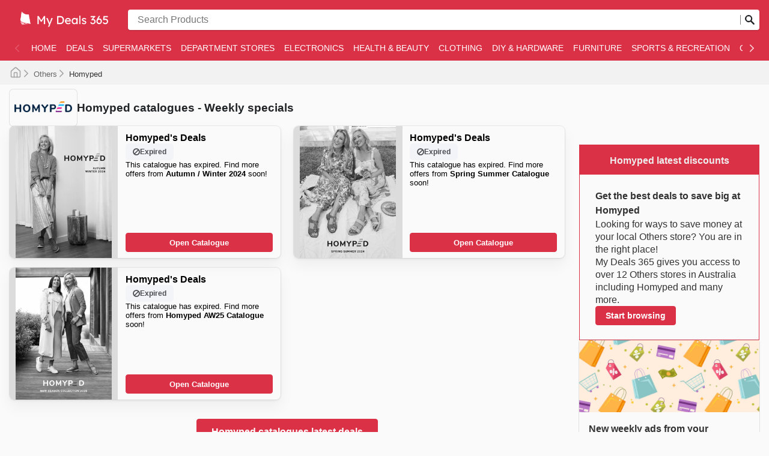

--- FILE ---
content_type: text/html; charset=utf-8
request_url: https://mydeals365-au.com/homyped/
body_size: 53444
content:
<!DOCTYPE html><html lang="en-AU"><head><meta charSet="utf-8"/><meta name="viewport" content="width=device-width"/><link rel="preload" as="image" imageSrcSet="https://images-service.weare365.io/h:0/w:16/f:webp/plain/gs://agentgoat-prod-strapi-images/Group_42_683af373e2.svg 16w, https://images-service.weare365.io/h:0/w:32/f:webp/plain/gs://agentgoat-prod-strapi-images/Group_42_683af373e2.svg 32w, https://images-service.weare365.io/h:0/w:48/f:webp/plain/gs://agentgoat-prod-strapi-images/Group_42_683af373e2.svg 48w, https://images-service.weare365.io/h:0/w:64/f:webp/plain/gs://agentgoat-prod-strapi-images/Group_42_683af373e2.svg 64w, https://images-service.weare365.io/h:0/w:96/f:webp/plain/gs://agentgoat-prod-strapi-images/Group_42_683af373e2.svg 96w, https://images-service.weare365.io/h:0/w:128/f:webp/plain/gs://agentgoat-prod-strapi-images/Group_42_683af373e2.svg 128w, https://images-service.weare365.io/h:0/w:256/f:webp/plain/gs://agentgoat-prod-strapi-images/Group_42_683af373e2.svg 256w, https://images-service.weare365.io/h:0/w:384/f:webp/plain/gs://agentgoat-prod-strapi-images/Group_42_683af373e2.svg 384w, https://images-service.weare365.io/h:0/w:480/f:webp/plain/gs://agentgoat-prod-strapi-images/Group_42_683af373e2.svg 480w, https://images-service.weare365.io/h:0/w:640/f:webp/plain/gs://agentgoat-prod-strapi-images/Group_42_683af373e2.svg 640w, https://images-service.weare365.io/h:0/w:750/f:webp/plain/gs://agentgoat-prod-strapi-images/Group_42_683af373e2.svg 750w, https://images-service.weare365.io/h:0/w:1080/f:webp/plain/gs://agentgoat-prod-strapi-images/Group_42_683af373e2.svg 1080w, https://images-service.weare365.io/h:0/w:1200/f:webp/plain/gs://agentgoat-prod-strapi-images/Group_42_683af373e2.svg 1200w, https://images-service.weare365.io/h:0/w:1920/f:webp/plain/gs://agentgoat-prod-strapi-images/Group_42_683af373e2.svg 1920w" imageSizes="200px" fetchpriority="high"/><script type="application/ld+json">{&quot;@context&quot;:&quot;https://schema.org/&quot;,&quot;@type&quot;:&quot;WebSite&quot;,&quot;name&quot;:&quot;My Deals 365&quot;,&quot;url&quot;:&quot;https://mydeals365-au.com/&quot;,&quot;potentialAction&quot;:{&quot;@type&quot;:&quot;SearchAction&quot;,&quot;target&quot;:&quot;https://mydeals365-au.com/search/?q={search_term_string}&quot;,&quot;query-input&quot;:&quot;required minlength=5 maxlength=30 name=search_term_string&quot;}}</script><script type="application/ld+json">{&quot;@context&quot;:&quot;https://schema.org/&quot;,&quot;@type&quot;:&quot;BreadcrumbList&quot;,&quot;itemListElement&quot;:[[{&quot;@type&quot;:&quot;ListItem&quot;,&quot;position&quot;:1,&quot;name&quot;:&quot;Others&quot;,&quot;item&quot;:&quot;https://mydeals365-au.com/categories/others/&quot;},{&quot;@type&quot;:&quot;ListItem&quot;,&quot;position&quot;:2,&quot;name&quot;:&quot;Homyped&quot;}]]}</script><title>Homyped Weekly Flyers &amp; Deals | Save Big on Footwear &amp; Accessories</title><meta id="meta-description" name="description" content="Discover weekly discounts at Homyped on stylish shoes, sandals, and accessories. Stay updated with the latest flyers to maximize your savings!"/><meta id="meta-og-title" property="og:title" content="Homyped Weekly Flyers &amp; Deals | Save Big on Footwear &amp; Accessories"/><meta id="meta-og-description" property="og:description" content="Discover weekly discounts at Homyped on stylish shoes, sandals, and accessories. Stay updated with the latest flyers to maximize your savings!"/><meta id="meta-og-type" property="og:type" content="website"/><meta id="meta-twitter-image" name="twitter:card" content="summary"/><meta id="meta-twitter-title" name="twitter:title" content="Homyped Weekly Flyers &amp; Deals | Save Big on Footwear &amp; Accessories"/><meta id="meta-twitter-description" name="twitter:description" content="Discover weekly discounts at Homyped on stylish shoes, sandals, and accessories. Stay updated with the latest flyers to maximize your savings!"/><meta id="meta-og-locale" property="og:locale" content="en_AU"/><meta id="meta-og-name" property="og:site_name" content="My Deals 365"/><link id="link-canonical" rel="canonical" href="https://mydeals365-au.com/homyped/"/><script type="application/ld+json">{&quot;@context&quot;:&quot;https://schema.org/&quot;,&quot;@type&quot;:&quot;OfferCatalog&quot;,&quot;itemListElement&quot;:[[{&quot;@type&quot;:&quot;SaleEvent&quot;,&quot;startDate&quot;:&quot;2024-02-29T00:00:00.000Z&quot;,&quot;endDate&quot;:&quot;2024-08-31T00:00:00.000Z&quot;,&quot;image&quot;:&quot;https://adgoat-strapi-images-prod.s3.amazonaws.com/au/full/516d99bd135e0acf104834766de3d74790c41e8f.jpg&quot;,&quot;name&quot;:&quot;Homyped&#x27;s weekly deals&quot;,&quot;eventAttendanceMode&quot;:&quot;https://schema.org/OfflineEventAttendanceMode&quot;,&quot;url&quot;:&quot;https://mydeals365-au.com/homyped/autumn-winter-2024-1147351/&quot;,&quot;description&quot;:&quot;Latest Homyped deals ⭐️  Homyped catalogs, special deals, weekly ads, and offers&quot;,&quot;location&quot;:{&quot;@type&quot;:&quot;ShoppingCenter&quot;,&quot;priceRange&quot;:&quot;$&quot;,&quot;image&quot;:&quot;https://storage.googleapis.com/agentgoat-prod-strapi-images/Homyped_7285_250c7e414f.png&quot;,&quot;name&quot;:&quot;Homyped special deal - 2024-02-29T00:00:00.000Z&quot;,&quot;url&quot;:&quot;https://mydeals365-au.com/homyped/&quot;,&quot;address&quot;:{&quot;@type&quot;:&quot;PostalAddress&quot;,&quot;name&quot;:&quot;Homyped&quot;}},&quot;performer&quot;:{&quot;@type&quot;:&quot;Organization&quot;,&quot;name&quot;:&quot;Homyped&quot;,&quot;alternateName&quot;:&quot;Homyped&quot;},&quot;organizer&quot;:{&quot;@type&quot;:&quot;Organization&quot;,&quot;name&quot;:&quot;Homyped&quot;,&quot;url&quot;:&quot;https://mydeals365-au.com/homyped/&quot;},&quot;eventStatus&quot;:&quot;https://schema.org/EventScheduled&quot;},{&quot;@type&quot;:&quot;SaleEvent&quot;,&quot;startDate&quot;:&quot;2024-09-12T00:00:00.000Z&quot;,&quot;endDate&quot;:&quot;2025-02-28T00:00:00.000Z&quot;,&quot;image&quot;:&quot;https://adgoat-strapi-images-prod.s3.amazonaws.com/au/full/c641671bd944f3140c890941d89714c9d498a6c7.jpg&quot;,&quot;name&quot;:&quot;Homyped&#x27;s weekly deals&quot;,&quot;eventAttendanceMode&quot;:&quot;https://schema.org/OfflineEventAttendanceMode&quot;,&quot;url&quot;:&quot;https://mydeals365-au.com/homyped/spring-summer-catalogue-1469930/&quot;,&quot;description&quot;:&quot;Latest Homyped deals ⭐️  Homyped catalogs, special deals, weekly ads, and offers&quot;,&quot;location&quot;:{&quot;@type&quot;:&quot;ShoppingCenter&quot;,&quot;priceRange&quot;:&quot;$&quot;,&quot;image&quot;:&quot;https://storage.googleapis.com/agentgoat-prod-strapi-images/Homyped_7285_250c7e414f.png&quot;,&quot;name&quot;:&quot;Homyped special deal - 2024-09-12T00:00:00.000Z&quot;,&quot;url&quot;:&quot;https://mydeals365-au.com/homyped/&quot;,&quot;address&quot;:{&quot;@type&quot;:&quot;PostalAddress&quot;,&quot;name&quot;:&quot;Homyped&quot;}},&quot;performer&quot;:{&quot;@type&quot;:&quot;Organization&quot;,&quot;name&quot;:&quot;Homyped&quot;,&quot;alternateName&quot;:&quot;Homyped&quot;},&quot;organizer&quot;:{&quot;@type&quot;:&quot;Organization&quot;,&quot;name&quot;:&quot;Homyped&quot;,&quot;url&quot;:&quot;https://mydeals365-au.com/homyped/&quot;},&quot;eventStatus&quot;:&quot;https://schema.org/EventScheduled&quot;},{&quot;@type&quot;:&quot;SaleEvent&quot;,&quot;startDate&quot;:&quot;2025-02-18T00:00:00.000Z&quot;,&quot;endDate&quot;:&quot;2025-12-31T00:00:00.000Z&quot;,&quot;image&quot;:&quot;https://adgoat-strapi-images-prod.s3.amazonaws.com/au/full/6686ae5a4e6ba87453ce34c573f9cfeeaefdad50.jpg&quot;,&quot;name&quot;:&quot;Homyped&#x27;s weekly deals&quot;,&quot;eventAttendanceMode&quot;:&quot;https://schema.org/OfflineEventAttendanceMode&quot;,&quot;url&quot;:&quot;https://mydeals365-au.com/homyped/homyped-aw25-catalogue-1858582/&quot;,&quot;description&quot;:&quot;Latest Homyped deals ⭐️  Homyped catalogs, special deals, weekly ads, and offers&quot;,&quot;location&quot;:{&quot;@type&quot;:&quot;ShoppingCenter&quot;,&quot;priceRange&quot;:&quot;$&quot;,&quot;image&quot;:&quot;https://storage.googleapis.com/agentgoat-prod-strapi-images/Homyped_7285_250c7e414f.png&quot;,&quot;name&quot;:&quot;Homyped special deal - 2025-02-18T00:00:00.000Z&quot;,&quot;url&quot;:&quot;https://mydeals365-au.com/homyped/&quot;,&quot;address&quot;:{&quot;@type&quot;:&quot;PostalAddress&quot;,&quot;name&quot;:&quot;Homyped&quot;}},&quot;performer&quot;:{&quot;@type&quot;:&quot;Organization&quot;,&quot;name&quot;:&quot;Homyped&quot;,&quot;alternateName&quot;:&quot;Homyped&quot;},&quot;organizer&quot;:{&quot;@type&quot;:&quot;Organization&quot;,&quot;name&quot;:&quot;Homyped&quot;,&quot;url&quot;:&quot;https://mydeals365-au.com/homyped/&quot;},&quot;eventStatus&quot;:&quot;https://schema.org/EventScheduled&quot;}]]}</script><link rel="preload" as="image" imageSrcSet="https://images-service.weare365.io/h:0/w:16/f:webp/plain/gs://agentgoat-prod-strapi-images/Homyped_7285_250c7e414f.png 16w, https://images-service.weare365.io/h:0/w:32/f:webp/plain/gs://agentgoat-prod-strapi-images/Homyped_7285_250c7e414f.png 32w, https://images-service.weare365.io/h:0/w:48/f:webp/plain/gs://agentgoat-prod-strapi-images/Homyped_7285_250c7e414f.png 48w, https://images-service.weare365.io/h:0/w:64/f:webp/plain/gs://agentgoat-prod-strapi-images/Homyped_7285_250c7e414f.png 64w, https://images-service.weare365.io/h:0/w:96/f:webp/plain/gs://agentgoat-prod-strapi-images/Homyped_7285_250c7e414f.png 96w, https://images-service.weare365.io/h:0/w:128/f:webp/plain/gs://agentgoat-prod-strapi-images/Homyped_7285_250c7e414f.png 128w, https://images-service.weare365.io/h:0/w:256/f:webp/plain/gs://agentgoat-prod-strapi-images/Homyped_7285_250c7e414f.png 256w, https://images-service.weare365.io/h:0/w:384/f:webp/plain/gs://agentgoat-prod-strapi-images/Homyped_7285_250c7e414f.png 384w, https://images-service.weare365.io/h:0/w:480/f:webp/plain/gs://agentgoat-prod-strapi-images/Homyped_7285_250c7e414f.png 480w, https://images-service.weare365.io/h:0/w:640/f:webp/plain/gs://agentgoat-prod-strapi-images/Homyped_7285_250c7e414f.png 640w, https://images-service.weare365.io/h:0/w:750/f:webp/plain/gs://agentgoat-prod-strapi-images/Homyped_7285_250c7e414f.png 750w, https://images-service.weare365.io/h:0/w:1080/f:webp/plain/gs://agentgoat-prod-strapi-images/Homyped_7285_250c7e414f.png 1080w, https://images-service.weare365.io/h:0/w:1200/f:webp/plain/gs://agentgoat-prod-strapi-images/Homyped_7285_250c7e414f.png 1200w, https://images-service.weare365.io/h:0/w:1920/f:webp/plain/gs://agentgoat-prod-strapi-images/Homyped_7285_250c7e414f.png 1920w" imageSizes="150px" fetchpriority="high"/><link rel="preload" as="image" imageSrcSet="https://images-service.weare365.io/h:0/w:16/f:webp/plain/gs://agentgoat-prod-strapi-images/au/full/516d99bd135e0acf104834766de3d74790c41e8f.jpg 16w, https://images-service.weare365.io/h:0/w:32/f:webp/plain/gs://agentgoat-prod-strapi-images/au/full/516d99bd135e0acf104834766de3d74790c41e8f.jpg 32w, https://images-service.weare365.io/h:0/w:48/f:webp/plain/gs://agentgoat-prod-strapi-images/au/full/516d99bd135e0acf104834766de3d74790c41e8f.jpg 48w, https://images-service.weare365.io/h:0/w:64/f:webp/plain/gs://agentgoat-prod-strapi-images/au/full/516d99bd135e0acf104834766de3d74790c41e8f.jpg 64w, https://images-service.weare365.io/h:0/w:96/f:webp/plain/gs://agentgoat-prod-strapi-images/au/full/516d99bd135e0acf104834766de3d74790c41e8f.jpg 96w, https://images-service.weare365.io/h:0/w:128/f:webp/plain/gs://agentgoat-prod-strapi-images/au/full/516d99bd135e0acf104834766de3d74790c41e8f.jpg 128w, https://images-service.weare365.io/h:0/w:256/f:webp/plain/gs://agentgoat-prod-strapi-images/au/full/516d99bd135e0acf104834766de3d74790c41e8f.jpg 256w, https://images-service.weare365.io/h:0/w:384/f:webp/plain/gs://agentgoat-prod-strapi-images/au/full/516d99bd135e0acf104834766de3d74790c41e8f.jpg 384w, https://images-service.weare365.io/h:0/w:480/f:webp/plain/gs://agentgoat-prod-strapi-images/au/full/516d99bd135e0acf104834766de3d74790c41e8f.jpg 480w, https://images-service.weare365.io/h:0/w:640/f:webp/plain/gs://agentgoat-prod-strapi-images/au/full/516d99bd135e0acf104834766de3d74790c41e8f.jpg 640w, https://images-service.weare365.io/h:0/w:750/f:webp/plain/gs://agentgoat-prod-strapi-images/au/full/516d99bd135e0acf104834766de3d74790c41e8f.jpg 750w, https://images-service.weare365.io/h:0/w:1080/f:webp/plain/gs://agentgoat-prod-strapi-images/au/full/516d99bd135e0acf104834766de3d74790c41e8f.jpg 1080w, https://images-service.weare365.io/h:0/w:1200/f:webp/plain/gs://agentgoat-prod-strapi-images/au/full/516d99bd135e0acf104834766de3d74790c41e8f.jpg 1200w, https://images-service.weare365.io/h:0/w:1920/f:webp/plain/gs://agentgoat-prod-strapi-images/au/full/516d99bd135e0acf104834766de3d74790c41e8f.jpg 1920w" imageSizes="160px" fetchpriority="high"/><link rel="preload" as="image" imageSrcSet="https://images-service.weare365.io/h:0/w:16/f:webp/plain/gs://agentgoat-prod-strapi-images/au/full/c641671bd944f3140c890941d89714c9d498a6c7.jpg 16w, https://images-service.weare365.io/h:0/w:32/f:webp/plain/gs://agentgoat-prod-strapi-images/au/full/c641671bd944f3140c890941d89714c9d498a6c7.jpg 32w, https://images-service.weare365.io/h:0/w:48/f:webp/plain/gs://agentgoat-prod-strapi-images/au/full/c641671bd944f3140c890941d89714c9d498a6c7.jpg 48w, https://images-service.weare365.io/h:0/w:64/f:webp/plain/gs://agentgoat-prod-strapi-images/au/full/c641671bd944f3140c890941d89714c9d498a6c7.jpg 64w, https://images-service.weare365.io/h:0/w:96/f:webp/plain/gs://agentgoat-prod-strapi-images/au/full/c641671bd944f3140c890941d89714c9d498a6c7.jpg 96w, https://images-service.weare365.io/h:0/w:128/f:webp/plain/gs://agentgoat-prod-strapi-images/au/full/c641671bd944f3140c890941d89714c9d498a6c7.jpg 128w, https://images-service.weare365.io/h:0/w:256/f:webp/plain/gs://agentgoat-prod-strapi-images/au/full/c641671bd944f3140c890941d89714c9d498a6c7.jpg 256w, https://images-service.weare365.io/h:0/w:384/f:webp/plain/gs://agentgoat-prod-strapi-images/au/full/c641671bd944f3140c890941d89714c9d498a6c7.jpg 384w, https://images-service.weare365.io/h:0/w:480/f:webp/plain/gs://agentgoat-prod-strapi-images/au/full/c641671bd944f3140c890941d89714c9d498a6c7.jpg 480w, https://images-service.weare365.io/h:0/w:640/f:webp/plain/gs://agentgoat-prod-strapi-images/au/full/c641671bd944f3140c890941d89714c9d498a6c7.jpg 640w, https://images-service.weare365.io/h:0/w:750/f:webp/plain/gs://agentgoat-prod-strapi-images/au/full/c641671bd944f3140c890941d89714c9d498a6c7.jpg 750w, https://images-service.weare365.io/h:0/w:1080/f:webp/plain/gs://agentgoat-prod-strapi-images/au/full/c641671bd944f3140c890941d89714c9d498a6c7.jpg 1080w, https://images-service.weare365.io/h:0/w:1200/f:webp/plain/gs://agentgoat-prod-strapi-images/au/full/c641671bd944f3140c890941d89714c9d498a6c7.jpg 1200w, https://images-service.weare365.io/h:0/w:1920/f:webp/plain/gs://agentgoat-prod-strapi-images/au/full/c641671bd944f3140c890941d89714c9d498a6c7.jpg 1920w" imageSizes="160px" fetchpriority="high"/><script type="application/ld+json">{&quot;@context&quot;:&quot;https://schema.org/&quot;,&quot;@type&quot;:&quot;FAQPage&quot;,&quot;mainEntity&quot;:[[{&quot;@type&quot;:&quot;Question&quot;,&quot;name&quot;:&quot;&lt;h2&gt;When was Homyped created?&lt;/h2&gt;&quot;,&quot;acceptedAnswer&quot;:{&quot;@type&quot;:&quot;Answer&quot;,&quot;text&quot;:&quot;&lt;p&gt;Founded in 1969, **Homyped** has been designing and manufacturing orthopaedic footwear for over fifty years. The company has successfully expanded throughout the country and currently operates 355 stores in Australia. You can find locations in Victoria, Tasmania, New South Wales, Queensland, South Australia and Western Australia.&lt;/p&gt;&quot;}},{&quot;@type&quot;:&quot;Question&quot;,&quot;name&quot;:&quot;&lt;h2&gt;Does Homyped participate in any seasonal sales events throughout the year?&lt;/h2&gt;&quot;,&quot;acceptedAnswer&quot;:{&quot;@type&quot;:&quot;Answer&quot;,&quot;text&quot;:&quot;&lt;p&gt;Absolutely, you can snag some fantastic Homyped deals throughout the year. Keep an eye out for their participation in major Australian sales events. Homyped often joins in on seasonal sales like the Spring Sale, Summer Sale, and Back to School promotions, offering great discounts on their comfortable footwear. You&#x27;ll also find special offers during fall discounts and their Winter Sale, not to mention their generous holiday sales leading up to Christmas and New Year. Plus, don&#x27;t miss out on wider Australian retail events like Boxing Day sales or any special promotions around Anzac Day. Browsing our site for Homyped&#x27;s weekly ads and brochures is the smartest way to plan your visit and find the best in-store discounts and pickup options.&lt;/p&gt;&quot;}},{&quot;@type&quot;:&quot;Question&quot;,&quot;name&quot;:&quot;&lt;h2&gt;Homyped catalogues, weekly ads, and offers&lt;/h2&gt;&quot;,&quot;acceptedAnswer&quot;:{&quot;@type&quot;:&quot;Answer&quot;,&quot;text&quot;:&quot;&lt;p&gt;**Homyped** is an Australian footwear retailer that specializes in [orthopaedic shoes.](https://mydeals365-au.com/other/) With headquarters in North Melbourne and 355 stores across the country, the company has a strong presence in all Australian regions. They sell footwear for women and men through their locations and online store.&lt;/p&gt;&quot;}},{&quot;@type&quot;:&quot;Question&quot;,&quot;name&quot;:&quot;&lt;h2&gt;Is Homyped currently open?&lt;/h2&gt;&quot;,&quot;acceptedAnswer&quot;:{&quot;@type&quot;:&quot;Answer&quot;,&quot;text&quot;:&quot;&lt;p&gt;**Homyped**’s working hours are different for each location. You can contact them via phone to get more details about each store. Customer service operates on weekdays between 9:00 and 17:00 (AEST).&lt;/p&gt;&quot;}},{&quot;@type&quot;:&quot;Question&quot;,&quot;name&quot;:&quot;&lt;h2&gt;How to buy Homyped products Online&lt;/h2&gt;&quot;,&quot;acceptedAnswer&quot;:{&quot;@type&quot;:&quot;Answer&quot;,&quot;text&quot;:&quot;&lt;p&gt;You can shop directly through **Homyped**’s online store and enjoy amazing deals. You can ask for shipping to receive your order at your home or workplace. They offer free shipping on determined orders.&lt;/p&gt;&quot;}},{&quot;@type&quot;:&quot;Question&quot;,&quot;name&quot;:&quot;&lt;h2&gt;What brands can I find at Homyped?&lt;/h2&gt;&quot;,&quot;acceptedAnswer&quot;:{&quot;@type&quot;:&quot;Answer&quot;,&quot;text&quot;:&quot;&lt;p&gt;Homyped stands tall as a premier destination for quality Others products across 🇦🇺 Australia, celebrated for their unwavering dedication to excellence and ensuring complete customer happiness. They proudly curate an extensive array of reputable brands, encompassing both beloved local favourites and esteemed international names, guaranteeing a diverse and dependable selection to cater to every individual&#x27;s needs and preferences.\n\nAmong their most sought-after collections, customers consistently gravitate towards brands renowned for their exceptional innovation, robust durability, and outstanding value. These highly popular choices reflect a deep understanding of what Australian consumers demand, offering reliable performance and stylish solutions. Shoppers can effortlessly discover these top-tier brands by perusing Homyped&#x27;s regularly updated weekly ads, engaging flyers, and comprehensive online catalogues, which consistently showcase exciting exclusive deals and attractive promotions designed to delight.\n\nChoosing Homyped means benefiting from consistently competitive pricing, assured access to genuine, high-quality products, and the opportunity to snag frequent sales on their most popular brands. They are committed to making premium items accessible without compromising on quality. Readers are encouraged to dive into their latest online offers, keeping a close watch on exciting new arrivals and limited-time discounts to make the most of their shopping experience.\n\nFind your favorite brands at Homyped—explore their online deals today.&lt;/p&gt;&quot;}},{&quot;@type&quot;:&quot;Question&quot;,&quot;name&quot;:&quot;&lt;h2&gt;How can I access the best deals at Homyped?&lt;/h2&gt;&quot;,&quot;acceptedAnswer&quot;:{&quot;@type&quot;:&quot;Answer&quot;,&quot;text&quot;:&quot;&lt;p&gt;[**My Deals 365**](https://mydeals365-au.com/) brings you the best catalogues, discounts, and special offers from all your favorite shops.\n\nDiscover incredible savings on [groceries](https://mydeals365-au.com/supermarkets/), [electronics](https://mydeals365-au.com/electronics/), [furniture](https://mydeals365-au.com/home-furniture/), [clothing](https://mydeals365-au.com/fashion/), [tools](https://mydeals365-au.com/diy-and-hardware/), [gardening supplies](https://mydeals365-au.com/diy-and-hardware/), [cosmetics](https://mydeals365-au.com/health-beauty/), [sportswear](https://mydeals365-au.com/sports-recreation/), [toys](https://mydeals365-au.com/baby-kids/), and much more.\n\nWe have one of the largest collections of catalogues from some of the best shops and brands in Australia. \n\n[**My Deals 365**](https://mydeals365-au.com/) helps you find the best deals to save time and money. Find the latest discounts and offers at shops near you. \nVisit [**My Deals 365**](https://mydeals365-au.com/) today and discover new ways to enjoy your shopping experience!\n&lt;/p&gt;&quot;}},{&quot;@type&quot;:&quot;Question&quot;,&quot;name&quot;:&quot;&lt;h2&gt;How many Homyped stores are across the country?&lt;/h2&gt;&quot;,&quot;acceptedAnswer&quot;:{&quot;@type&quot;:&quot;Answer&quot;,&quot;text&quot;:&quot;&lt;p&gt;There are 355 **Homyped** retailers across all regions of Australia, so you will always have a store near you. Visit https://www.**Homyped**.com.au/store-locator to find your nearest **Homyped** store.&lt;/p&gt;&quot;}},{&quot;@type&quot;:&quot;Question&quot;,&quot;name&quot;:&quot;&lt;h2&gt;How to get exclusive benefits at Homyped&lt;/h2&gt;&quot;,&quot;acceptedAnswer&quot;:{&quot;@type&quot;:&quot;Answer&quot;,&quot;text&quot;:&quot;&lt;p&gt;The best way to get exclusive benefits at **Homyped** is to create an account on their website and subscribe to their newsletter. You can also follow **Homyped** on Facebook, Instagram and YouTube to stay updated about the latest news and offers.\n&lt;/p&gt;&quot;}}]]}</script><link rel="preload" as="image" imageSrcSet="https://images-service.weare365.io/h:0/w:16/f:webp/plain/gs://agentgoat-prod-strapi-images/au/full/3f175fd0325ffc01c36ffd79aa37ca499f87ae6a.jpg 16w, https://images-service.weare365.io/h:0/w:32/f:webp/plain/gs://agentgoat-prod-strapi-images/au/full/3f175fd0325ffc01c36ffd79aa37ca499f87ae6a.jpg 32w, https://images-service.weare365.io/h:0/w:48/f:webp/plain/gs://agentgoat-prod-strapi-images/au/full/3f175fd0325ffc01c36ffd79aa37ca499f87ae6a.jpg 48w, https://images-service.weare365.io/h:0/w:64/f:webp/plain/gs://agentgoat-prod-strapi-images/au/full/3f175fd0325ffc01c36ffd79aa37ca499f87ae6a.jpg 64w, https://images-service.weare365.io/h:0/w:96/f:webp/plain/gs://agentgoat-prod-strapi-images/au/full/3f175fd0325ffc01c36ffd79aa37ca499f87ae6a.jpg 96w, https://images-service.weare365.io/h:0/w:128/f:webp/plain/gs://agentgoat-prod-strapi-images/au/full/3f175fd0325ffc01c36ffd79aa37ca499f87ae6a.jpg 128w, https://images-service.weare365.io/h:0/w:256/f:webp/plain/gs://agentgoat-prod-strapi-images/au/full/3f175fd0325ffc01c36ffd79aa37ca499f87ae6a.jpg 256w, https://images-service.weare365.io/h:0/w:384/f:webp/plain/gs://agentgoat-prod-strapi-images/au/full/3f175fd0325ffc01c36ffd79aa37ca499f87ae6a.jpg 384w, https://images-service.weare365.io/h:0/w:480/f:webp/plain/gs://agentgoat-prod-strapi-images/au/full/3f175fd0325ffc01c36ffd79aa37ca499f87ae6a.jpg 480w, https://images-service.weare365.io/h:0/w:640/f:webp/plain/gs://agentgoat-prod-strapi-images/au/full/3f175fd0325ffc01c36ffd79aa37ca499f87ae6a.jpg 640w, https://images-service.weare365.io/h:0/w:750/f:webp/plain/gs://agentgoat-prod-strapi-images/au/full/3f175fd0325ffc01c36ffd79aa37ca499f87ae6a.jpg 750w, https://images-service.weare365.io/h:0/w:1080/f:webp/plain/gs://agentgoat-prod-strapi-images/au/full/3f175fd0325ffc01c36ffd79aa37ca499f87ae6a.jpg 1080w, https://images-service.weare365.io/h:0/w:1200/f:webp/plain/gs://agentgoat-prod-strapi-images/au/full/3f175fd0325ffc01c36ffd79aa37ca499f87ae6a.jpg 1200w, https://images-service.weare365.io/h:0/w:1920/f:webp/plain/gs://agentgoat-prod-strapi-images/au/full/3f175fd0325ffc01c36ffd79aa37ca499f87ae6a.jpg 1920w" imageSizes="195px" fetchpriority="high"/><link rel="preload" as="image" imageSrcSet="https://images-service.weare365.io/h:0/w:16/f:webp/plain/gs://agentgoat-prod-strapi-images/au/full/ff7c66e1a4077cc2e846106bdeb76dd6dd193ef7.jpg 16w, https://images-service.weare365.io/h:0/w:32/f:webp/plain/gs://agentgoat-prod-strapi-images/au/full/ff7c66e1a4077cc2e846106bdeb76dd6dd193ef7.jpg 32w, https://images-service.weare365.io/h:0/w:48/f:webp/plain/gs://agentgoat-prod-strapi-images/au/full/ff7c66e1a4077cc2e846106bdeb76dd6dd193ef7.jpg 48w, https://images-service.weare365.io/h:0/w:64/f:webp/plain/gs://agentgoat-prod-strapi-images/au/full/ff7c66e1a4077cc2e846106bdeb76dd6dd193ef7.jpg 64w, https://images-service.weare365.io/h:0/w:96/f:webp/plain/gs://agentgoat-prod-strapi-images/au/full/ff7c66e1a4077cc2e846106bdeb76dd6dd193ef7.jpg 96w, https://images-service.weare365.io/h:0/w:128/f:webp/plain/gs://agentgoat-prod-strapi-images/au/full/ff7c66e1a4077cc2e846106bdeb76dd6dd193ef7.jpg 128w, https://images-service.weare365.io/h:0/w:256/f:webp/plain/gs://agentgoat-prod-strapi-images/au/full/ff7c66e1a4077cc2e846106bdeb76dd6dd193ef7.jpg 256w, https://images-service.weare365.io/h:0/w:384/f:webp/plain/gs://agentgoat-prod-strapi-images/au/full/ff7c66e1a4077cc2e846106bdeb76dd6dd193ef7.jpg 384w, https://images-service.weare365.io/h:0/w:480/f:webp/plain/gs://agentgoat-prod-strapi-images/au/full/ff7c66e1a4077cc2e846106bdeb76dd6dd193ef7.jpg 480w, https://images-service.weare365.io/h:0/w:640/f:webp/plain/gs://agentgoat-prod-strapi-images/au/full/ff7c66e1a4077cc2e846106bdeb76dd6dd193ef7.jpg 640w, https://images-service.weare365.io/h:0/w:750/f:webp/plain/gs://agentgoat-prod-strapi-images/au/full/ff7c66e1a4077cc2e846106bdeb76dd6dd193ef7.jpg 750w, https://images-service.weare365.io/h:0/w:1080/f:webp/plain/gs://agentgoat-prod-strapi-images/au/full/ff7c66e1a4077cc2e846106bdeb76dd6dd193ef7.jpg 1080w, https://images-service.weare365.io/h:0/w:1200/f:webp/plain/gs://agentgoat-prod-strapi-images/au/full/ff7c66e1a4077cc2e846106bdeb76dd6dd193ef7.jpg 1200w, https://images-service.weare365.io/h:0/w:1920/f:webp/plain/gs://agentgoat-prod-strapi-images/au/full/ff7c66e1a4077cc2e846106bdeb76dd6dd193ef7.jpg 1920w" imageSizes="195px" fetchpriority="high"/><link rel="preload" as="image" imageSrcSet="https://images-service.weare365.io/h:0/w:16/f:webp/plain/gs://agentgoat-prod-strapi-images/au/full/adbf891153275e3a64fef41fb7a4c06e7199cde8.jpg 16w, https://images-service.weare365.io/h:0/w:32/f:webp/plain/gs://agentgoat-prod-strapi-images/au/full/adbf891153275e3a64fef41fb7a4c06e7199cde8.jpg 32w, https://images-service.weare365.io/h:0/w:48/f:webp/plain/gs://agentgoat-prod-strapi-images/au/full/adbf891153275e3a64fef41fb7a4c06e7199cde8.jpg 48w, https://images-service.weare365.io/h:0/w:64/f:webp/plain/gs://agentgoat-prod-strapi-images/au/full/adbf891153275e3a64fef41fb7a4c06e7199cde8.jpg 64w, https://images-service.weare365.io/h:0/w:96/f:webp/plain/gs://agentgoat-prod-strapi-images/au/full/adbf891153275e3a64fef41fb7a4c06e7199cde8.jpg 96w, https://images-service.weare365.io/h:0/w:128/f:webp/plain/gs://agentgoat-prod-strapi-images/au/full/adbf891153275e3a64fef41fb7a4c06e7199cde8.jpg 128w, https://images-service.weare365.io/h:0/w:256/f:webp/plain/gs://agentgoat-prod-strapi-images/au/full/adbf891153275e3a64fef41fb7a4c06e7199cde8.jpg 256w, https://images-service.weare365.io/h:0/w:384/f:webp/plain/gs://agentgoat-prod-strapi-images/au/full/adbf891153275e3a64fef41fb7a4c06e7199cde8.jpg 384w, https://images-service.weare365.io/h:0/w:480/f:webp/plain/gs://agentgoat-prod-strapi-images/au/full/adbf891153275e3a64fef41fb7a4c06e7199cde8.jpg 480w, https://images-service.weare365.io/h:0/w:640/f:webp/plain/gs://agentgoat-prod-strapi-images/au/full/adbf891153275e3a64fef41fb7a4c06e7199cde8.jpg 640w, https://images-service.weare365.io/h:0/w:750/f:webp/plain/gs://agentgoat-prod-strapi-images/au/full/adbf891153275e3a64fef41fb7a4c06e7199cde8.jpg 750w, https://images-service.weare365.io/h:0/w:1080/f:webp/plain/gs://agentgoat-prod-strapi-images/au/full/adbf891153275e3a64fef41fb7a4c06e7199cde8.jpg 1080w, https://images-service.weare365.io/h:0/w:1200/f:webp/plain/gs://agentgoat-prod-strapi-images/au/full/adbf891153275e3a64fef41fb7a4c06e7199cde8.jpg 1200w, https://images-service.weare365.io/h:0/w:1920/f:webp/plain/gs://agentgoat-prod-strapi-images/au/full/adbf891153275e3a64fef41fb7a4c06e7199cde8.jpg 1920w" imageSizes="195px" fetchpriority="high"/><link rel="preload" as="image" imageSrcSet="https://images-service.weare365.io/h:0/w:16/f:webp/plain/gs://agentgoat-prod-strapi-images/au/full/3150a7b71e1c491a0a73dd45df4b0e057cd9d749.jpg 16w, https://images-service.weare365.io/h:0/w:32/f:webp/plain/gs://agentgoat-prod-strapi-images/au/full/3150a7b71e1c491a0a73dd45df4b0e057cd9d749.jpg 32w, https://images-service.weare365.io/h:0/w:48/f:webp/plain/gs://agentgoat-prod-strapi-images/au/full/3150a7b71e1c491a0a73dd45df4b0e057cd9d749.jpg 48w, https://images-service.weare365.io/h:0/w:64/f:webp/plain/gs://agentgoat-prod-strapi-images/au/full/3150a7b71e1c491a0a73dd45df4b0e057cd9d749.jpg 64w, https://images-service.weare365.io/h:0/w:96/f:webp/plain/gs://agentgoat-prod-strapi-images/au/full/3150a7b71e1c491a0a73dd45df4b0e057cd9d749.jpg 96w, https://images-service.weare365.io/h:0/w:128/f:webp/plain/gs://agentgoat-prod-strapi-images/au/full/3150a7b71e1c491a0a73dd45df4b0e057cd9d749.jpg 128w, https://images-service.weare365.io/h:0/w:256/f:webp/plain/gs://agentgoat-prod-strapi-images/au/full/3150a7b71e1c491a0a73dd45df4b0e057cd9d749.jpg 256w, https://images-service.weare365.io/h:0/w:384/f:webp/plain/gs://agentgoat-prod-strapi-images/au/full/3150a7b71e1c491a0a73dd45df4b0e057cd9d749.jpg 384w, https://images-service.weare365.io/h:0/w:480/f:webp/plain/gs://agentgoat-prod-strapi-images/au/full/3150a7b71e1c491a0a73dd45df4b0e057cd9d749.jpg 480w, https://images-service.weare365.io/h:0/w:640/f:webp/plain/gs://agentgoat-prod-strapi-images/au/full/3150a7b71e1c491a0a73dd45df4b0e057cd9d749.jpg 640w, https://images-service.weare365.io/h:0/w:750/f:webp/plain/gs://agentgoat-prod-strapi-images/au/full/3150a7b71e1c491a0a73dd45df4b0e057cd9d749.jpg 750w, https://images-service.weare365.io/h:0/w:1080/f:webp/plain/gs://agentgoat-prod-strapi-images/au/full/3150a7b71e1c491a0a73dd45df4b0e057cd9d749.jpg 1080w, https://images-service.weare365.io/h:0/w:1200/f:webp/plain/gs://agentgoat-prod-strapi-images/au/full/3150a7b71e1c491a0a73dd45df4b0e057cd9d749.jpg 1200w, https://images-service.weare365.io/h:0/w:1920/f:webp/plain/gs://agentgoat-prod-strapi-images/au/full/3150a7b71e1c491a0a73dd45df4b0e057cd9d749.jpg 1920w" imageSizes="195px" fetchpriority="high"/><meta name="next-head-count" content="25"/><meta name="google" content="notranslate"/><link rel="apple-touch-icon" sizes="180x180" href="/apple-touch-icon.png"/><link rel="icon" type="image/png" sizes="32x32" href="/favicon-32x32.png"/><link rel="icon" type="image/png" sizes="16x16" href="/favicon-16x16.png"/><link rel="manifest" href="/site.webmanifest"/><meta name="msapplication-TileColor" content="#da532c"/><meta name="theme-color" content="#ffffff"/><style>.CookieConsent{display:none !important;}</style><link rel="alternate" type="application/rss+xml" href="/rss.xml"/><link rel="preload" href="/_next/static/css/a88f183192cbe8a6.css" as="style"/><link rel="stylesheet" href="/_next/static/css/a88f183192cbe8a6.css" data-n-g=""/><noscript data-n-css=""></noscript><script defer="" nomodule="" src="/_next/static/chunks/polyfills-42372ed130431b0a.js"></script><script defer="" src="/_next/static/chunks/5171.6915ea49dac0d97c.js"></script><script defer="" src="/_next/static/chunks/1291.eb5209a309df3112.js"></script><script defer="" src="/_next/static/chunks/4440.39c91176b7b344a6.js"></script><script defer="" src="/_next/static/chunks/1953.3b9a3713d81dcd2f.js"></script><script defer="" src="/_next/static/chunks/1170.b7afe470bf871733.js"></script><script defer="" src="/_next/static/chunks/6767.1c4ac480dd2d1608.js"></script><script defer="" src="/_next/static/chunks/1482.dd53fc797fed1064.js"></script><script defer="" src="/_next/static/chunks/2324.40ea37e7f87d8e90.js"></script><script defer="" src="/_next/static/chunks/6624.6ceabdda8a8123fd.js"></script><script defer="" src="/_next/static/chunks/9463.6f8f85ec6b4a55ff.js"></script><script defer="" src="/_next/static/chunks/114.bb304989275fb656.js"></script><script defer="" src="/_next/static/chunks/6928.6fe99049b6ccaec3.js"></script><script defer="" src="/_next/static/chunks/5757.b6c5e062f94dd380.js"></script><script defer="" src="/_next/static/chunks/9196.caf211caa1ddbeec.js"></script><script src="/_next/static/chunks/webpack-eb2370ff60fb13ee.js" defer=""></script><script src="/_next/static/chunks/framework-b1eb7db524662506.js" defer=""></script><script src="/_next/static/chunks/main-94d4ab066131f56b.js" defer=""></script><script src="/_next/static/chunks/pages/_app-907c9827352537a3.js" defer=""></script><script src="/_next/static/chunks/8700-723fb7f1f110cc2d.js" defer=""></script><script src="/_next/static/chunks/7597-a465bc0b7bf0cb2f.js" defer=""></script><script src="/_next/static/chunks/454-015e32cc3b852c18.js" defer=""></script><script src="/_next/static/chunks/291-7d4e52654bbc9a43.js" defer=""></script><script src="/_next/static/chunks/9086-cdc835ff6863dabc.js" defer=""></script><script src="/_next/static/chunks/pages/%5Bvariant%5D/%5Bslugs%5D-bcd795a52a436c9f.js" defer=""></script><script src="/_next/static/1769695945368/_buildManifest.js" defer=""></script><script src="/_next/static/1769695945368/_ssgManifest.js" defer=""></script><style data-styled="" data-styled-version="6.1.0">html body{font-family:-apple-system,BlinkMacSystemFont,Segoe UI,Roboto,Oxygen,Ubuntu,Cantarell,Fira Sans,Droid Sans,Helvetica Neue,sans-serif;}/*!sc*/
html,body,div,span,applet,object,iframe,h1,h2,h3,h4,h5,h6,p,blockquote,pre,a,abbr,acronym,address,big,cite,code,del,dfn,em,img,ins,kbd,q,s,samp,small,strike,strong,sub,sup,tt,var,b,u,i,center,dl,dt,dd,ol,ul,li,fieldset,form,label,legend,table,caption,tbody,tfoot,thead,tr,th,td,article,aside,canvas,details,embed,figure,figcaption,footer,header,hgroup,menu,nav,output,ruby,section,summary,time,mark,audio,video{margin:0;padding:0;border:0;font-size:100%;vertical-align:baseline;}/*!sc*/
article,aside,details,figcaption,figure,footer,header,hgroup,menu,nav,section{display:block;}/*!sc*/
body{line-height:1;}/*!sc*/
ol,ul{padding:0;}/*!sc*/
blockquote,q{quotes:none;}/*!sc*/
blockquote:before,blockquote:after,q:before,q:after{content:'';content:none;}/*!sc*/
table{border-collapse:collapse;border-spacing:0;}/*!sc*/
data-styled.g1[id="sc-global-etZDVQ1"]{content:"sc-global-etZDVQ1,"}/*!sc*/
.hUhSfM.btn{text-decoration:none;background:none;border:solid 1px #212427;vertical-align:bottom;border-radius:4px;display:inline-flex;align-items:center;justify-content:center;text-align:center;white-space:break-spaces;font-weight:600;}/*!sc*/
.hUhSfM.btn:hover{cursor:pointer;opacity:1;}/*!sc*/
.hUhSfM.btn:active{transform:scale(0.98);}/*!sc*/
.hUhSfM.btn:focus{outline:0;}/*!sc*/
.hUhSfM.btn.btn-transparent{background:none;border:none;color:#212427;}/*!sc*/
.hUhSfM.btn.btn-transparent:focus{box-shadow:0 0 0 0.25rem rgba(211,212,213,0.5);border:1px solid rgb(204,204,204);background:rgb(245,245,245);}/*!sc*/
.hUhSfM.btn.btn-primary{background:#db3147;border:1px solid #db3147;color:white;}/*!sc*/
.hUhSfM.btn.btn-primary:hover{background:hsla(352, 80%, 55%, 100%);border-color:hsla(352, 80%, 55%, 100%);}/*!sc*/
.hUhSfM.btn.btn-primary:active{background:hsla(352, 70%, 48%, 100%);border-color:hsla(352, 70%, 48%, 100%);}/*!sc*/
.hUhSfM.btn.btn-primary:focus{box-shadow:0 0 0 0.25rem hsla(352, 70%, 53%, 50%);}/*!sc*/
.hUhSfM.btn-secondary{border:1px solid rgb(204,204,204);background:rgb(245,245,245);color:#212427;}/*!sc*/
.hUhSfM.btn-secondary:hover{background:#dbdbdb;}/*!sc*/
.hUhSfM.btn-secondary:active{background:#b5b5b5;}/*!sc*/
.hUhSfM.btn-secondary:focus{box-shadow:0 0 0 0.25rem rgba(211,212,213,0.5);}/*!sc*/
.hUhSfM.btn-secondary[disabled],.hUhSfM.btn-secondary:disabled{opacity:0.5;}/*!sc*/
.hUhSfM.btn-secondary[disabled]:hover,.hUhSfM.btn-secondary:disabled:hover{cursor:not-allowed;background:initial;}/*!sc*/
.hUhSfM.btn-secondary[disabled]:active,.hUhSfM.btn-secondary:disabled:active{transform:scale(1);}/*!sc*/
.hUhSfM.btn-secondary[disabled]:active,.hUhSfM.btn-secondary:disabled:active{background:initial;}/*!sc*/
.hUhSfM.btn-cyberweek{background:#0162DB;border:1px solid #0162DB;color:white;}/*!sc*/
.hUhSfM.btn-cyberweek:hover{background:hsla(213, 109%, 45%, 100%);border-color:hsla(213, 109%, 45%, 100%);}/*!sc*/
.hUhSfM.btn-cyberweek:active{background:hsla(213, 99%, 38%, 100%);border-color:hsla(213, 99%, 38%, 100%);}/*!sc*/
.hUhSfM.btn-cyberweek:focus{box-shadow:0 0 0 0.25rem hsla(213, 99%, 43%, 100%);outline:none;}/*!sc*/
.hUhSfM.btn-black{background:#212427;border:1px solid #212427;color:white;}/*!sc*/
.hUhSfM.btn-black:hover{background:hsla(210, 18%, 16%, 100%);border-color:hsla(210, 18%, 16%, 100%);}/*!sc*/
.hUhSfM.btn-black:active{background:hsla(210, 8%, 9%, 100%);border-color:hsla(210, 8%, 9%, 100%);}/*!sc*/
.hUhSfM.btn-black:focus{box-shadow:0 0 0 0.25rem hsla(210, 8%, 14%, 100%);outline:none;}/*!sc*/
.hUhSfM.btn-icon.btn-circle{border-radius:50%;}/*!sc*/
.hUhSfM.btn-sm{font-size:14px;height:32px;padding:0 16px;}/*!sc*/
.hUhSfM.btn-sm.btn-square{width:32px;}/*!sc*/
.hUhSfM.btn-sm.btn-icon{padding:0 8px;}/*!sc*/
.hUhSfM.btn-sm.btn-icon svg,.hUhSfM.btn-sm.btn-icon img{width:16px;}/*!sc*/
.hUhSfM.btn-sm.btn-icon.btn-text{padding:0 16px 0 12px;}/*!sc*/
.hUhSfM.btn-sm.btn-icon.btn-text svg,.hUhSfM.btn-sm.btn-icon.btn-text img{margin-right:4px;}/*!sc*/
@media (min-width:768px){.hUhSfM.btn-sm.btn-md{font-size:16px;height:44px;padding:0 24px;}.hUhSfM.btn-sm.btn-md.btn-square{width:44px;}.hUhSfM.btn-sm.btn-md.btn-icon{padding:0 12px;}.hUhSfM.btn-sm.btn-md.btn-icon svg,.hUhSfM.btn-sm.btn-md.btn-icon img{width:20px;}.hUhSfM.btn-sm.btn-md.btn-icon.btn-text{padding:0 24px 0 20px;}.hUhSfM.btn-sm.btn-md.btn-icon.btn-text svg,.hUhSfM.btn-sm.btn-md.btn-icon.btn-text img{margin-right:8px;}}/*!sc*/
.hUhSfM.btn-md:not(.btn-sm){font-size:16px;height:44px;padding:0 24px;}/*!sc*/
.hUhSfM.btn-md:not(.btn-sm).btn-square{width:44px;}/*!sc*/
.hUhSfM.btn-md:not(.btn-sm).btn-icon{padding:0 12px;}/*!sc*/
.hUhSfM.btn-md:not(.btn-sm).btn-icon svg,.hUhSfM.btn-md:not(.btn-sm).btn-icon img{width:20px;}/*!sc*/
.hUhSfM.btn-md:not(.btn-sm).btn-icon.btn-text{padding:0 24px 0 20px;}/*!sc*/
.hUhSfM.btn-md:not(.btn-sm).btn-icon.btn-text svg,.hUhSfM.btn-md:not(.btn-sm).btn-icon.btn-text img{margin-right:8px;}/*!sc*/
.hUhSfM.btn-lg{font-size:16px;height:52px;padding:0 32px;}/*!sc*/
.hUhSfM.btn-lg.btn-square{width:52px;}/*!sc*/
.hUhSfM.btn-lg.btn-icon{padding:0 14px;}/*!sc*/
.hUhSfM.btn-lg.btn-icon svg,.hUhSfM.btn-lg.btn-icon img{width:24px;}/*!sc*/
.hUhSfM.btn-lg.btn-icon.btn-text{padding:0 32px 0 24px;}/*!sc*/
.hUhSfM.btn-lg.btn-icon.btn-text svg,.hUhSfM.btn-lg.btn-icon.btn-text img{margin-right:8px;}/*!sc*/
data-styled.g2[id="sc-b4ac9fd7-0"]{content:"hUhSfM,"}/*!sc*/
.fSgcEW{width:auto;height:24;}/*!sc*/
data-styled.g4[id="sc-cf2e3909-0"]{content:"fSgcEW,"}/*!sc*/
.eUNdjw{margin-right:10px;}/*!sc*/
data-styled.g5[id="sc-72ab67f2-0"]{content:"eUNdjw,"}/*!sc*/
.kqSypl{border-top:1px solid #ddd;background:#db3147;padding-top:1.45rem;display:none;}/*!sc*/
@media (min-width:768px){.kqSypl{padding-top:2rem;display:block;}}/*!sc*/
data-styled.g6[id="sc-72ab67f2-1"]{content:"kqSypl,"}/*!sc*/
.cwCtXz{padding:1rem;margin:0 auto;max-width:1370px;display:grid;grid-template-columns:1.2fr .8fr 1fr;grid-gap:1rem;color:white;padding-bottom:2rem;}/*!sc*/
@media (max-width:768px){.cwCtXz{grid-gap:1rem;grid-template-columns:1fr;}.cwCtXz >div{padding-top:1.45rem;}.cwCtXz >div:not(:first-child){border-top:1px solid white;}}/*!sc*/
.cwCtXz li{list-style:none;margin-bottom:1.2rem;font-size:0.85rem;}/*!sc*/
.cwCtXz a{text-decoration:none;color:white;transition:color 0.25s ease;font-weight:500;letter-spacing:0.02rem;transition:opacity 0.25s ease;}/*!sc*/
.cwCtXz a:hover{opacity:0.8;}/*!sc*/
data-styled.g7[id="sc-72ab67f2-2"]{content:"cwCtXz,"}/*!sc*/
.gneHno a{display:flex;align-items:center;}/*!sc*/
.gneHno a img{filter:invert(100%);margin-right:10px;}/*!sc*/
.gneHno ul{display:grid;grid-template-columns:1fr 1fr 1fr;}/*!sc*/
@media (width > 768px){.gneHno ul{grid-template-columns:1fr 1fr;}}/*!sc*/
data-styled.g8[id="sc-72ab67f2-3"]{content:"gneHno,"}/*!sc*/
@media (max-width:768px){.jYQNzJ{padding-top:1.45rem;}}/*!sc*/
.jYQNzJ ul{display:grid;grid-template-columns:1fr 1fr 1fr;}/*!sc*/
@media (width > 768px){.jYQNzJ ul{grid-template-columns:1fr;}}/*!sc*/
data-styled.g9[id="sc-72ab67f2-4"]{content:"jYQNzJ,"}/*!sc*/
.girymA{margin-bottom:1.5rem;margin-top:0;text-transform:uppercase;font-size:1.1rem;letter-spacing:0.05rem;font-weight:900;color:white;}/*!sc*/
data-styled.g10[id="sc-72ab67f2-5"]{content:"girymA,"}/*!sc*/
.hBDSlO a{display:inline-flex;align-items:center;}/*!sc*/
data-styled.g11[id="sc-72ab67f2-6"]{content:"hBDSlO,"}/*!sc*/
.hESEsV{color:white;width:100%;margin:auto;background:hsla(352, 70%, 33%, 100%);}/*!sc*/
.hESEsV >div{max-width:1370px;padding:2rem 1rem;margin:auto;text-align:center;}/*!sc*/
@media (min-width:768px){.hESEsV >div{padding:1.5rem 1rem;display:grid;grid-template-columns:1fr 3fr;text-align:left;align-items:center;}}/*!sc*/
.hESEsV >div img{margin:0 0 1rem 0;object-fit:contain;}/*!sc*/
@media (min-width:768px){.hESEsV >div img{margin:0;}}/*!sc*/
.hESEsV >div p{line-height:1.1;color:whitesmoke;font-size:0.8rem;margin-bottom:0;}/*!sc*/
data-styled.g12[id="sc-72ab67f2-7"]{content:"hESEsV,"}/*!sc*/
.kJLMjv ul{display:grid;grid-template-columns:1fr;}/*!sc*/
.kJLMjv ul li{list-style:none;padding-right:1rem;}/*!sc*/
@media (max-width:768px){.kJLMjv ul{grid-template-columns:1fr 1fr 1fr;}}/*!sc*/
data-styled.g13[id="sc-72ab67f2-8"]{content:"kJLMjv,"}/*!sc*/
.eOrLxB svg{margin-right:10px;}/*!sc*/
data-styled.g14[id="sc-72ab67f2-9"]{content:"eOrLxB,"}/*!sc*/
.fieOua{width:auto;height:auto;}/*!sc*/
data-styled.g16[id="sc-cbce25c8-0"]{content:"fieOua,"}/*!sc*/
.ciprpD{text-decoration:none;text-align:center;background:none;border:solid 1px #212427;vertical-align:bottom;border-radius:4px;display:inline-flex;align-items:center;font-weight:600;justify-content:center;white-space:nowrap;}/*!sc*/
.ciprpD:hover{cursor:pointer;}/*!sc*/
.ciprpD:active{transform:scale(0.98);}/*!sc*/
.ciprpD:focus{outline:0;}/*!sc*/
.ciprpD.btn-transparent{background:none;border:none;color:#212427;}/*!sc*/
.ciprpD.btn-transparent:focus{box-shadow:0 0 0 0.25rem rgba(211,212,213,0.5);border:1px solid rgb(204,204,204);background:rgb(245,245,245);}/*!sc*/
.ciprpD.btn-primary{background:#db3147;border:1px solid #db3147;color:white;}/*!sc*/
.ciprpD.btn-primary:hover{background:hsla(352, 80%, 55%, 100%);border-color:hsla(352, 80%, 55%, 100%);}/*!sc*/
.ciprpD.btn-primary:active{background:hsla(352, 70%, 48%, 100%);border-color:hsla(352, 70%, 48%, 100%);}/*!sc*/
.ciprpD.btn-primary:focus{box-shadow:0 0 0 0.25rem hsla(352, 70%, 53%, 50%);}/*!sc*/
.btn-secondary{border:1px solid rgb(204,204,204);background:rgb(245,245,245);}/*!sc*/
.btn-secondary:hover{background:#dbdbdb;}/*!sc*/
.btn-secondary:active{background:#b5b5b5;}/*!sc*/
.btn-secondary:focus{box-shadow:0 0 0 0.25rem rgba(211,212,213,0.5);}/*!sc*/
.btn-icon.btn-circle{border-radius:50%;}/*!sc*/
.btn-sm{font-size:14px;height:32px;padding:0 16px;}/*!sc*/
.btn-sm.btn-square{width:32px;}/*!sc*/
.btn-sm.btn-icon{padding:0 8px;}/*!sc*/
.btn-sm.btn-icon svg,.btn-sm.btn-icon img{width:16px;}/*!sc*/
.btn-sm.btn-icon.btn-text{padding:0 16px 0 12px;}/*!sc*/
.btn-sm.btn-icon.btn-text svg,.btn-sm.btn-icon.btn-text img{margin-right:4px;}/*!sc*/
@media (min-width:768px){.btn-sm.btn-md{font-size:16px;height:44px;padding:0 24px;}.btn-sm.btn-md.btn-square{width:44px;}.btn-sm.btn-md.btn-icon{padding:0 12px;}.btn-sm.btn-md.btn-icon svg,.btn-sm.btn-md.btn-icon img{width:20px;}.btn-sm.btn-md.btn-icon.btn-text{padding:0 24px 0 20px;}.btn-sm.btn-md.btn-icon.btn-text svg,.btn-sm.btn-md.btn-icon.btn-text img{margin-right:8px;}}/*!sc*/
.btn-md:not(.btn-sm){font-size:16px;height:44px;padding:0 24px;}/*!sc*/
.btn-md:not(.btn-sm).btn-square{width:44px;}/*!sc*/
.btn-md:not(.btn-sm).btn-icon{padding:0 12px;}/*!sc*/
.btn-md:not(.btn-sm).btn-icon svg,.btn-md:not(.btn-sm).btn-icon img{width:20px;}/*!sc*/
.btn-md:not(.btn-sm).btn-icon.btn-text{padding:0 24px 0 20px;}/*!sc*/
.btn-md:not(.btn-sm).btn-icon.btn-text svg,.btn-md:not(.btn-sm).btn-icon.btn-text img{margin-right:8px;}/*!sc*/
.btn-lg{font-size:16px;height:52px;padding:0 32px;}/*!sc*/
.btn-lg.btn-square{width:52px;}/*!sc*/
.btn-lg.btn-icon{padding:0 14px;}/*!sc*/
.btn-lg.btn-icon svg,.btn-lg.btn-icon img{width:auto;}/*!sc*/
.btn-lg.btn-icon.btn-text{padding:0 32px 0 24px;}/*!sc*/
.btn-lg.btn-icon.btn-text svg,.btn-lg.btn-icon.btn-text img{margin-right:8px;}/*!sc*/
:disabled{opacity:.5;pointer-events:none;}/*!sc*/
data-styled.g17[id="sc-cbce25c8-1"]{content:"ciprpD,"}/*!sc*/
.fIijFE{margin-right:10px;}/*!sc*/
data-styled.g18[id="sc-6b03c40c-0"]{content:"fIijFE,"}/*!sc*/
.jflMYn{background:#db3147;padding:12px 18px;display:flex;flex-direction:column;justify-content:center;align-items:center;}/*!sc*/
data-styled.g19[id="sc-6b03c40c-1"]{content:"jflMYn,"}/*!sc*/
.ihUdMY{margin-bottom:0.5625rem;margin-top:0;text-transform:uppercase;font-size:0.9375rem;line-height:1.75rem;font-weight:900;color:#7D7D7D;}/*!sc*/
data-styled.g20[id="sc-6b03c40c-2"]{content:"ihUdMY,"}/*!sc*/
.eZlyMM{color:white;width:100%;margin:auto;background:#EAEAEA;}/*!sc*/
.eZlyMM >p{max-width:1370px;padding:1.438rem;margin:auto;text-align:justify;line-height:1.1;color:#5E5E5E;font-weight:500;line-height:0.813rem;font-size:0.625rem;margin-bottom:0;}/*!sc*/
data-styled.g21[id="sc-6b03c40c-3"]{content:"eZlyMM,"}/*!sc*/
.izyqgs{display:inline-flex;gap:0 9px;justify-content:center;flex-wrap:wrap;margin-top:5px;}/*!sc*/
.izyqgs >li{list-style:none;}/*!sc*/
data-styled.g22[id="sc-6b03c40c-4"]{content:"izyqgs,"}/*!sc*/
.kswCDM{text-decoration:none;color:#fff;font-size:13px;font-weight:400;white-space:nowrap;line-height:28px;}/*!sc*/
.kswCDM svg{margin-right:10px;color:#000;}/*!sc*/
data-styled.g23[id="sc-6b03c40c-5"]{content:"kswCDM,"}/*!sc*/
.gVXjBJ{background-color:transparent;border:none;outline:none;color:#fff;font-size:13px;font-weight:400;line-height:28px;}/*!sc*/
data-styled.g24[id="sc-6b03c40c-6"]{content:"gVXjBJ,"}/*!sc*/
@media (min-width:768px){.fGLGlQ{display:none;}}/*!sc*/
data-styled.g25[id="sc-6b03c40c-7"]{content:"fGLGlQ,"}/*!sc*/
.jjIWFe{background:#D9D9D94D;padding:1.25rem 1.438rem;}/*!sc*/
.jjIWFe >ul{list-style:none;display:flex;flex-wrap:wrap;gap:0.8rem 0;overflow:hidden;max-height:4.375rem;animation:ghQKKf .45s ease forwards;}/*!sc*/
.jjIWFe >ul >li{width:50%;}/*!sc*/
.jjIWFe >ul >li >a{text-decoration:none;color:#605F5F;display:flex;align-items:center;font-size:0.875rem;color:#605F5F;font-weight:600;}/*!sc*/
.jjIWFe >ul >li >a img{margin-right:0.725rem;}/*!sc*/
data-styled.g27[id="sc-6b03c40c-9"]{content:"jjIWFe,"}/*!sc*/
.fhOTIC{margin-top:1rem;line-height:1;padding-left:0;padding-right:0;color:#605F5F;font-size:0.75rem;text-decoration:underline;}/*!sc*/
.fhOTIC:focus,.fhOTIC:active{outline:none;box-shadow:none!important;border:none!important;background:none!important;}/*!sc*/
data-styled.g28[id="sc-6b03c40c-10"]{content:"fhOTIC,"}/*!sc*/
.hAzTuO{width:100%;height:30px;position:relative;margin-bottom:.3rem;}/*!sc*/
.hAzTuO >img{object-fit:contain;}/*!sc*/
data-styled.g29[id="sc-6b03c40c-11"]{content:"hAzTuO,"}/*!sc*/
.dFokjo{grid-area:nav;justify-self:start;align-self:center;width:100%;height:42px;}/*!sc*/
@media (max-width:768px){.dFokjo{height:auto;margin:0;}}/*!sc*/
data-styled.g30[id="sc-f436a0f0-0"]{content:"dFokjo,"}/*!sc*/
.bqFBXK{display:none;align-items:center;width:100%;margin:auto;justify-content:center;height:100%;max-width:1370px;}/*!sc*/
@media (min-width:768px){.bqFBXK{display:flex;padding:0 1rem;}}/*!sc*/
data-styled.g31[id="sc-fedd7891-0"]{content:"bqFBXK,"}/*!sc*/
.ldpBse{color:white;list-style:none;display:inline-flex;overflow-x:scroll;margin:0;-ms-overflow-style:none;scrollbar-width:none;scroll-behavior:smooth;height:100%;}/*!sc*/
.ldpBse::-webkit-scrollbar{display:none;}/*!sc*/
data-styled.g32[id="sc-fedd7891-1"]{content:"ldpBse,"}/*!sc*/
.hTZTiQ{font-size:14px;font-weight:700;text-transform:uppercase;white-space:nowrap;margin:0;line-height:1;}/*!sc*/
.hTZTiQ.hidden{display:none;}/*!sc*/
.hTZTiQ:hover a:before{width:calc(100% - 16px);transition:all 0.25s ease-in-out;}/*!sc*/
.hTZTiQ a{position:relative;}/*!sc*/
data-styled.g33[id="sc-fedd7891-2"]{content:"hTZTiQ,"}/*!sc*/
.cZGsYN{padding-left:5px;padding-right:8px;cursor:default;display:none;opacity:0.2;color:white;}/*!sc*/
data-styled.g34[id="sc-fedd7891-3"]{content:"cZGsYN,"}/*!sc*/
.fLricG{padding-left:8px;padding-right:5px;display:none;cursor:default;opacity:0.2;color:white;}/*!sc*/
data-styled.g35[id="sc-fedd7891-4"]{content:"fLricG,"}/*!sc*/
.cKoPIz{color:#fff;text-decoration:none;font-weight:400;padding-left:8px;padding-right:8px;padding-bottom:0;height:100%;display:flex;align-items:center;transition:all 0.25s ease;position:relative;}/*!sc*/
.cKoPIz:after{content:"";height:2px;width:0%;background:white;bottom:2px;left:50%;transform:translateX(-50%);display:block;position:absolute;transition:width 0.25s ease-in-out;}/*!sc*/
.cKoPIz.active{font-weight:700;color:#fff;}/*!sc*/
.cKoPIz.active:after{width:100%;}/*!sc*/
.cKoPIz:hover:not(.active):after{width:100%;}/*!sc*/
.cKoPIz:hover:not(.active):active{transition:none;}/*!sc*/
.cKoPIz:hover:not(.active):active:after{width:100%;}/*!sc*/
data-styled.g36[id="sc-fedd7891-5"]{content:"cKoPIz,"}/*!sc*/
.LGEtE{background:#db3147;}/*!sc*/
@media (max-width:768px){.LGEtE{height:65px;height:auto;}}/*!sc*/
data-styled.g38[id="sc-cbbc449f-0"]{content:"LGEtE,"}/*!sc*/
.fFczGc{padding:1rem 0 0.5rem;max-width:1370px;margin:auto;display:grid;grid-template-columns:auto 1fr 200px;grid-template-areas:"logo search search";}/*!sc*/
@media (max-width:768px){.fFczGc{grid-template-areas:"nav logo search";grid-template-columns:auto auto auto;grid-template-rows:auto;justify-content:space-between;align-items:center;margin-bottom:0.6rem;position:relative;grid-template-columns:55px 1fr 1fr;grid-template-rows:32px 50px;margin-bottom:0;padding:0.3rem 0px 0.3rem;grid-template:"logo logo logo" 26px "nav search search" 40px/55px 1fr 1fr;}.fFczGc >a >img{max-height:18px;}}/*!sc*/
data-styled.g39[id="sc-cbbc449f-1"]{content:"fFczGc,"}/*!sc*/
.icojFZ{grid-area:logo;margin:0;padding-left:1rem;justify-self:center;align-self:center;line-height:1;}/*!sc*/
@media (max-width:768px){.icojFZ{margin:0;text-align:center;}}/*!sc*/
data-styled.g40[id="sc-cbbc449f-2"]{content:"icojFZ,"}/*!sc*/
.kiCQLQ{object-fit:contain;margin:3px 7px;max-height:64px;}/*!sc*/
@media (max-width:768px){.kiCQLQ{padding-right:1rem;padding-top:0;padding-bottom:0;max-height:24px;}}/*!sc*/
data-styled.g41[id="sc-cbbc449f-3"]{content:"kiCQLQ,"}/*!sc*/
.eQEJGr{height:21px;margin:auto;width:28px;background:transparent;border:none;cursor:pointer;display:flex;flex-direction:column;justify-content:space-between;padding:0;box-sizing:border-box;}/*!sc*/
@media (min-width:768px){.eQEJGr{display:none;}}/*!sc*/
.eQEJGr div{width:100%;border-radius:3px;height:3px;background:#fff;}/*!sc*/
data-styled.g42[id="sc-34ed220e-0"]{content:"eQEJGr,"}/*!sc*/
.dPsthd{margin:1rem 0;position:relative;}/*!sc*/
.dPsthd strong{font-weight:bold;}/*!sc*/
.dPsthd h3,.dPsthd h2{font-size:1.2rem;line-height:1.2rem;margin:0 0 1rem;}/*!sc*/
@media (min-width:768px){.dPsthd h3,.dPsthd h2{line-height:2.5;}}/*!sc*/
.dPsthd p{font-weight:400;line-height:1.45em;margin:0 0 1.2rem;color:rgba(0,0,0,.8);font-size:1rem;}/*!sc*/
@media (min-width:768px){.dPsthd p{margin:0 0 1.45rem;}}/*!sc*/
.dPsthd a,.dPsthd button{padding:0;color:#db3147;text-decoration:underline;outline:none;background-color:transparent;border:none;cursor:pointer;}/*!sc*/
.dPsthd a:hover,.dPsthd button:hover{color:#db3147;}/*!sc*/
data-styled.g43[id="sc-907020ed-0"]{content:"dPsthd,"}/*!sc*/
.loqcRd>div{overflow:hidden;display:-webkit-box;margin-bottom:.5 rem;-webkit-box-orient:vertical;transition:1s linear -webkit-line-clamp;-webkit-line-clamp:unset;margin-bottom:0;}/*!sc*/
@media (min-width:768px){.loqcRd>div{-webkit-line-clamp:unset;}}/*!sc*/
.dsYCZX>div{overflow:hidden;display:-webkit-box;margin-bottom:.5 rem;-webkit-box-orient:vertical;transition:1s linear -webkit-line-clamp;-webkit-line-clamp:3;margin-bottom:1.45rem;}/*!sc*/
@media (min-width:768px){.dsYCZX>div{-webkit-line-clamp:5;}}/*!sc*/
data-styled.g44[id="sc-907020ed-1"]{content:"loqcRd,dsYCZX,"}/*!sc*/
.pndpa{height:30px;width:100%;position:absolute;bottom:35px;left:0;right:0;z-index:1;background:linear-gradient(0deg,rgb(249,249,249) 19%,rgba(249,249,249,0) 100%);}/*!sc*/
data-styled.g45[id="sc-907020ed-2"]{content:"pndpa,"}/*!sc*/
.fFBGsm{text-align:left;color:#212427;font-weight:bold;line-height:1.1;margin:0;padding:0;text-rendering:optimizeLegibility;text-transform:uppercase;font-weight:900;font-size:1.45rem;}/*!sc*/
.jzGASW{text-align:left;color:#212427;font-weight:bold;line-height:1.1;margin:0;padding:0;text-rendering:optimizeLegibility;text-transform:initial;font-weight:bold;font-size:1.45rem;}/*!sc*/
.jTttXX{text-align:left;color:#212427;font-weight:bold;line-height:1.1;margin:0;padding:0;text-rendering:optimizeLegibility;text-transform:initial;font-weight:bold;font-size:1.4rem;}/*!sc*/
.jzGyEU{text-align:left;color:#212427;font-weight:bold;line-height:1.1;margin:0;padding:0;text-rendering:optimizeLegibility;text-transform:initial;font-weight:bold;font-size:1.25rem;}/*!sc*/
data-styled.g46[id="sc-2c97a8b3-0"]{content:"fFBGsm,jzGASW,jTttXX,jzGyEU,"}/*!sc*/
.kjDuwV{margin-top:1rem;margin-bottom:1rem;}/*!sc*/
data-styled.g47[id="sc-faabb362-0"]{content:"kjDuwV,"}/*!sc*/
.jYJHSm{display:grid;grid-template-columns:repeat(2,1fr);gap:10px;padding:8px 0px 16px 0px;width:100%;}/*!sc*/
@media (min-width:360px){.jYJHSm{padding:0;gap:1rem;grid-template-columns:repeat(2,1fr);overflow:visible;}}/*!sc*/
@media (min-width:768px){.jYJHSm{grid-template-columns:repeat(auto-fill,minmax(180px,1fr));}}/*!sc*/
data-styled.g48[id="sc-faabb362-1"]{content:"jYJHSm,"}/*!sc*/
.cEiEyH{display:grid;grid-gap:1rem;}/*!sc*/
@media (min-width:768px){.cEiEyH{grid-template-columns:1fr 1fr;grid-gap:1.4rem;}}/*!sc*/
data-styled.g49[id="sc-faabb362-2"]{content:"cEiEyH,"}/*!sc*/
.fJEPqq{width:100%;box-sizing:border-box;}/*!sc*/
@media (max-width:768px){.fJEPqq{width:calc(100% + 2rem);margin-left:-1rem;margin-right:-1rem;padding:0 1rem;overflow:hidden;}}/*!sc*/
data-styled.g50[id="sc-faabb362-3"]{content:"fJEPqq,"}/*!sc*/
.fhvVio{margin:1rem auto;box-sizing:border-box;text-align:center;width:100%;padding:0 1rem;}/*!sc*/
data-styled.g51[id="sc-faabb362-4"]{content:"fhvVio,"}/*!sc*/
.gvLmjb{margin-bottom:.875rem;}/*!sc*/
data-styled.g52[id="sc-faabb362-5"]{content:"gvLmjb,"}/*!sc*/
.kIioBt{display:grid;grid-gap:1rem;}/*!sc*/
data-styled.g53[id="sc-faabb362-6"]{content:"kIioBt,"}/*!sc*/
.gREtfP{margin:0 auto 1rem auto;max-width:1370px;width:100%;padding:0 1rem;display:block;}/*!sc*/
@media (min-width:768px){.gREtfP{display:grid;grid-gap:1.5rem;grid-template-columns:1fr 300px;}}/*!sc*/
@media (max-width:768px){.gREtfP{display:block;}}/*!sc*/
data-styled.g54[id="sc-ce6bdc11-0"]{content:"gREtfP,"}/*!sc*/
.gTEgBQ{display:flex;flex-direction:column;gap:1rem;}/*!sc*/
@media (max-width:768px){.gTEgBQ{padding:0 1px;width:100%;box-sizing:border-box;overflow:hidden;}}/*!sc*/
.gTEgBQ .brochurecard{display:none!important;}/*!sc*/
data-styled.g55[id="sc-ce6bdc11-1"]{content:"gTEgBQ,"}/*!sc*/
.ezbLLF{display:flex;flex-direction:column;gap:16px;padding-top:6.25rem;}/*!sc*/
@media (max-width:768px){.ezbLLF{display:none;}}/*!sc*/
data-styled.g56[id="sc-ce6bdc11-2"]{content:"ezbLLF,"}/*!sc*/
.disFFz{display:none;}/*!sc*/
data-styled.g57[id="sc-ce6bdc11-3"]{content:"disFFz,"}/*!sc*/
.fQtpXL{position:relative;text-align:center;width:100%;display:flex;flex-direction:column-reverse;}/*!sc*/
.fQtpXL .ad-label{display:none;padding:0px 8px;width:100%;color:rgb(136,136,136);right:0px;top:2px;font-size:10px;line-height:16px;}/*!sc*/
.fQtpXL ins{display:block;margin-bottom:25px;}/*!sc*/
.fQtpXL ins[data-ad-status="unfilled"]{display:none!important;}/*!sc*/
.fQtpXL ins.notHideUnfilled[data-ad-status="unfilled"]{display:block!important;}/*!sc*/
.fQtpXL ins[data-ad-status="filled"]~.ad-label{display:block;}/*!sc*/
.fQtpXL ins.sticky,.fQtpXL ins.sticky_2{height:600px;width:300px;}/*!sc*/
.fQtpXL ins.paginatorAd{height:100px!important;width:100%;}/*!sc*/
.fQtpXL.sticky{width:300px;top:5px;position:sticky;display:flex;}/*!sc*/
@media (max-width:768px){.fQtpXL.sticky{display:none;}}/*!sc*/
@media (min-width:768px){.fQtpXL.mobile{display:none;}}/*!sc*/
@media (max-width:768px){.fQtpXL.desktop{display:none;}}/*!sc*/
data-styled.g58[id="sc-1d168645-0"]{content:"fQtpXL,"}/*!sc*/
.kqVfYL{bottom:0;position:fixed;left:0;z-index:1000;display:flex;justify-content:center;width:100%;background:#f5f5f5;box-shadow:63px 0px 5px -1px black;}/*!sc*/
data-styled.g59[id="sc-a181134b-0"]{content:"kqVfYL,"}/*!sc*/
.iFmozt{height:25px;width:62px;background:#fafafa;display:flex;justify-content:center;align-items:center;border-radius:10px 10px 0px 0px;box-shadow:0px -4px 6px -5px black;z-index:1;cursor:pointer;visibility:hidden;position:absolute;left:0;top:-25px;}/*!sc*/
.iFmozt >*{width:100%;display:block;}/*!sc*/
data-styled.g60[id="sc-a181134b-1"]{content:"iFmozt,"}/*!sc*/
.bYxTBE{position:relative;width:100%;display:inline-flex;justify-content:center;}/*!sc*/
data-styled.g61[id="sc-a181134b-2"]{content:"bYxTBE,"}/*!sc*/
.htrjrV{height:40px;background-color:rgba(0,0,0,0.03);display:flex;justify-content:flex-start;align-items:center;}/*!sc*/
data-styled.g62[id="sc-ecee9646-0"]{content:"htrjrV,"}/*!sc*/
.bJtIwS{margin:0 auto;max-width:1370px;width:100%;padding-left:1rem;padding-right:1rem;display:flex;align-items:center;}/*!sc*/
data-styled.g63[id="sc-ecee9646-1"]{content:"bJtIwS,"}/*!sc*/
.jJdLwL{list-style:none;width:calc(100% - 55px);margin-left:0px;margin-bottom:-3px;overflow:hidden;white-space:nowrap;text-overflow:ellipsis;font-size:13px;}/*!sc*/
data-styled.g64[id="sc-ecee9646-2"]{content:"jJdLwL,"}/*!sc*/
.frRawd{opacity:0.4;color:inherit;}/*!sc*/
.frRawd img{object-fit:contain;max-width:25px;max-height:25px;}/*!sc*/
.frRawd svg{display:flex;align-items:center;justify-content:center;}/*!sc*/
data-styled.g65[id="sc-ecee9646-3"]{content:"frRawd,"}/*!sc*/
.lhZpjf{display:inline;}/*!sc*/
.lhZpjf a{text-decoration:none;color:#666;}/*!sc*/
.lhZpjf a :hover{color:#db3147;}/*!sc*/
.lhZpjf svg{margin-right:5px;margin-bottom:-2px;opacity:0.4;}/*!sc*/
data-styled.g67[id="sc-ecee9646-5"]{content:"lhZpjf,"}/*!sc*/
.fkDexE:hover{color:#db3147;}/*!sc*/
data-styled.g68[id="sc-ecee9646-6"]{content:"fkDexE,"}/*!sc*/
.fTAgkI{align-items:center;display:flex;height:0.875rem;}/*!sc*/
data-styled.g75[id="sc-ca7081b6-0"]{content:"fTAgkI,"}/*!sc*/
.dzOkDN{align-items:center;display:flex;}/*!sc*/
data-styled.g76[id="sc-ca7081b6-1"]{content:"dzOkDN,"}/*!sc*/
.dreqSF{align-items:center;border-radius:0.375rem;display:inline-flex;font-size:0.75rem;font-weight:700;gap:0.5rem;line-height:1rem;padding:0.375rem 0.75rem;color:#4C4E54;background-color:#F2F4F7;}/*!sc*/
data-styled.g77[id="sc-ca7081b6-2"]{content:"dreqSF,"}/*!sc*/
.kxNauv{font-size:1rem;font-weight:700;line-height:1.5rem;}/*!sc*/
data-styled.g80[id="sc-19f4497a-2"]{content:"kxNauv,"}/*!sc*/
.bkLhJK{align-self:flex-start;}/*!sc*/
data-styled.g82[id="sc-19f4497a-4"]{content:"bkLhJK,"}/*!sc*/
.gkfkEW{border-radius:0.25rem;box-shadow:0 0 0 1px rgba(0,0,0,0.1);display:flex;flex-direction:column;width:100%;}/*!sc*/
data-styled.g83[id="sc-19f4497a-5"]{content:"gkfkEW,"}/*!sc*/
.izMBwg{padding:1rem;}/*!sc*/
data-styled.g84[id="sc-19f4497a-6"]{content:"izMBwg,"}/*!sc*/
.hNFJyx{font-size:1rem;font-weight:400;line-height:1.5rem;margin-top:1.3rem;margin-bottom:1.3rem;}/*!sc*/
data-styled.g85[id="sc-19f4497a-7"]{content:"hNFJyx,"}/*!sc*/
.jtxgTP{display:flex;flex-direction:column;margin-bottom:2rem;}/*!sc*/
data-styled.g93[id="sc-4c67d941-0"]{content:"jtxgTP,"}/*!sc*/
.jgIVHx{display:flex;justify-content:flex-end;align-items:center;margin-bottom:1rem;}/*!sc*/
.jgIVHx a{text-decoration:none;}/*!sc*/
.jgIVHx a:hover{opacity:0.8;}/*!sc*/
.jgIVHx >button{opacity:0.7;}/*!sc*/
@media (min-width:768px){.jgIVHx >button{display:none;}}/*!sc*/
data-styled.g94[id="sc-4c67d941-1"]{content:"jgIVHx,"}/*!sc*/
.bNScpq{display:grid;}/*!sc*/
.bNScpq.vertical{grid-gap:0.9rem;grid-template-columns:repeat(2,1fr);}/*!sc*/
@media (min-width:768px){.bNScpq.vertical{grid-template-columns:repeat(4,1fr);grid-gap:1.4rem;}}/*!sc*/
.bNScpq.horizontal{grid-template-columns:repeat(auto-fill,minmax(160px,1fr));grid-gap:1.4rem;}/*!sc*/
@media (max-width:768px){.bNScpq.horizontal{margin-right:-1rem;margin-left:-1rem;padding-left:1rem;padding-right:1rem;padding-bottom:5px;grid-auto-flow:column;grid-template-rows:minmax(110px,110px) minmax(110px,110px);grid-gap:1.4rem;grid-auto-columns:calc((100% - 17%) / 5);overflow-x:scroll;grid-gap:0.9rem;grid-auto-columns:43%;}.bNScpq.horizontal::-webkit-scrollbar{display:none;}}/*!sc*/
.bNScpq.horizontal::-webkit-scrollbar{-webkit-appearance:none;height:5px;}/*!sc*/
.bNScpq.horizontal::-webkit-scrollbar-thumb{border-radius:4px;background-color:rgba(0,0,0,0.1);}/*!sc*/
data-styled.g95[id="sc-4c67d941-2"]{content:"bNScpq,"}/*!sc*/
.gYNWuK{display:flex;height:115px;flex-direction:column;flex-wrap:nowrap;background-color:#fff;text-decoration:none;text-align:center;align-items:center;color:#212427;justify-content:space-evenly;border-radius:8px;box-shadow:0 0 0 1px rgba(0, 0, 0 , .07),0 2px 4px rgba(0, 0 ,0 ,.05),0 12px 24px rgba(0, 0, 0 , .05);transition:0.3s;position:relative;}/*!sc*/
@media (min-width:768px){.gYNWuK{height:155px;}}/*!sc*/
.gYNWuK:active{box-shadow:0 0 0 1px rgba(0,0,0,0.07);transition:0s;}/*!sc*/
data-styled.g96[id="sc-a5ec87b3-0"]{content:"gYNWuK,"}/*!sc*/
.gnZcwX{font-size:0.875rem;padding:0 4px;line-height:normal;}/*!sc*/
data-styled.g97[id="sc-a5ec87b3-1"]{content:"gnZcwX,"}/*!sc*/
.kUwJjy{object-fit:contain;max-width:120px;max-height:65px;height:65px;}/*!sc*/
@media (min-width:768px){.kUwJjy{max-width:150px;max-height:82px;height:82px;}}/*!sc*/
data-styled.g98[id="sc-a5ec87b3-2"]{content:"kUwJjy,"}/*!sc*/
.ckbvLm{border-radius:4px;border:none;height:34px;width:100%;padding:0 2rem 0 1rem;font-size:1rem;box-shadow:rgba(0,0,0,0.2) 0px 1px 2px 0px;}/*!sc*/
data-styled.g110[id="sc-eba16c19-0"]{content:"ckbvLm,"}/*!sc*/
.jYcKpc{border:none;outline:none;border-radius:4px;}/*!sc*/
data-styled.g112[id="sc-88aba2dd-1"]{content:"jYcKpc,"}/*!sc*/
.brkHBe{margin:0 1rem;position:relative;grid-area:search;padding:0px;}/*!sc*/
.brkHBe >div:first-child{display:flex;align-items:center;justify-content:center;position:relative;width:100%;}/*!sc*/
.brkHBe >div:first-child >div{position:absolute;right:6px;height:30px;width:30px;}/*!sc*/
.brkHBe >div:first-child >button{position:absolute;right:0;}/*!sc*/
.brkHBe >div:first-child >button:focus,.brkHBe >div:first-child >button:active{transform:none;outline:none;border:none;box-shadow:none;}/*!sc*/
.brkHBe >div:first-child >button:before{content:"";background:grey;height:50%;width:1px;left:0;position:absolute;}/*!sc*/
data-styled.g113[id="sc-88aba2dd-2"]{content:"brkHBe,"}/*!sc*/
.hMoDeX{position:relative;height:307px;background-color:white;border:0.31px solid #DCD9D9;box-shadow:0px 4.18px 0.73px 0px rgba(0,0,0,0.1);display:flex;flex-direction:column;flex-wrap:nowrap;justify-content:space-between;align-items:center;width:100%;max-width:195px;padding-left:8px;padding-right:8px;text-decoration:none;transition:0.3s;}/*!sc*/
.hMoDeX:hover{box-shadow:0px 4.18px 0.73px 0px rgba(0,0,0,0.15);cursor:pointer;}/*!sc*/
data-styled.g123[id="sc-29ea525-1"]{content:"hMoDeX,"}/*!sc*/
.kfbyif{position:relative;width:100%;height:220px;margin-bottom:0.5rem;margin-top:0.7rem;overflow:hidden;}/*!sc*/
data-styled.g124[id="sc-29ea525-2"]{content:"kfbyif,"}/*!sc*/
.CpgCh{object-position:center;object-fit:cover;object-position:top;filter:none;}/*!sc*/
.CpgCh::after{box-shadow:inset 0px 0px 23px 3px rgba(0,0,0,0.5);content:"";display:block;height:100%;position:absolute;top:0;width:100%;}/*!sc*/
.iZWdlr{object-position:center;object-fit:cover;object-position:top;filter:grayscale(100%);}/*!sc*/
.iZWdlr::after{box-shadow:inset 0px 0px 23px 3px rgba(0,0,0,0.5);content:"";display:block;height:100%;position:absolute;top:0;width:100%;}/*!sc*/
data-styled.g125[id="sc-29ea525-3"]{content:"CpgCh,iZWdlr,"}/*!sc*/
.fqxSyl{font-weight:500;color:black;line-height:normal;box-sizing:border-box;margin:0 0.5rem;font-size:16px;line-height:1.1;text-transform:capitalize;text-align:center;}/*!sc*/
@media (min-width:768px){.fqxSyl{font-size:1rem;margin:0.2rem 0.7rem 0;}}/*!sc*/
data-styled.g126[id="sc-29ea525-4"]{content:"fqxSyl,"}/*!sc*/
.fgMAAg{height:7%;display:flex;flex-direction:column;justify-content:center;align-items:center;}/*!sc*/
data-styled.g127[id="sc-29ea525-5"]{content:"fgMAAg,"}/*!sc*/
.bbzRqU{position:relative;width:100%;margin-top:10px;display:flex;justify-content:space-between;align-items:flex-start;}/*!sc*/
data-styled.g129[id="sc-29ea525-7"]{content:"bbzRqU,"}/*!sc*/
.kOCIoE{color:#0d5706;padding:0.3rem 0.3rem;border-radius:4px;font-size:11px;font-weight:500;display:inline-block;text-align:left;}/*!sc*/
.gXUEel{background-color:#f3e4b6;color:#573906;padding:0.3rem 0.3rem;border-radius:4px;font-size:11px;font-weight:500;display:inline-block;text-align:left;}/*!sc*/
.krLvlN{background-color:#f5f5f5;color:#504c4c;padding:0.3rem 0.3rem;border-radius:4px;font-size:11px;font-weight:500;display:inline-block;text-align:left;}/*!sc*/
data-styled.g130[id="sc-29ea525-8"]{content:"kOCIoE,gXUEel,krLvlN,"}/*!sc*/
.ibYwl{background-color:#30A746;color:white;padding:6px 10px;border-radius:6px;font-size:12px;font-weight:500;width:56px;height:22px;display:flex;align-items:center;justify-content:center;}/*!sc*/
.kywaow{background-color:#339EDB;color:white;padding:6px 10px;border-radius:6px;font-size:12px;font-weight:500;width:56px;height:22px;display:flex;align-items:center;justify-content:center;}/*!sc*/
data-styled.g131[id="sc-29ea525-9"]{content:"ibYwl,kywaow,"}/*!sc*/
.cJOKHn{width:140px;height:35px;border-radius:4px;margin:0.6rem auto;display:block;}/*!sc*/
data-styled.g133[id="sc-29ea525-11"]{content:"cJOKHn,"}/*!sc*/
@keyframes ghQKKf{0%{max-height:250px;}100%{max-height:60px;}}/*!sc*/
data-styled.g154[id="sc-keyframes-ghQKKf"]{content:"ghQKKf,"}/*!sc*/
.bFKAws{display:block;border-radius:0.625rem;box-shadow:0px 4px 12px 0px rgba(157,161,171,0.35);overflow:hidden;}/*!sc*/
.bFKAws a{color:#db3147;}/*!sc*/
data-styled.g155[id="sc-a073989-0"]{content:"bFKAws,"}/*!sc*/
.bJmyjv{border:none;color:#db3147;text-align:center;margin:1rem auto;text-decoration:underline;}/*!sc*/
@media (min-width:768px){.bJmyjv{font-size:1rem;}}/*!sc*/
data-styled.g156[id="sc-a073989-1"]{content:"bJmyjv,"}/*!sc*/
.dzwEEH{border-radius:8px;box-shadow:0 0 0 1px rgba(0,0,0,0.07),0 2px 4px rgba(0,0,0,0.05),0 12px 24px rgba(0,0,0,0.05);display:flex;flex-direction:column;height:220px;overflow:hidden;text-decoration:none;transition:.3s;width:100%;margin:auto;cursor:pointer;}/*!sc*/
@media (min-width:768px){.dzwEEH button{width:100%;padding:0 1rem;}}/*!sc*/
data-styled.g157[id="sc-d4ab1c49-0"]{content:"dzwEEH,"}/*!sc*/
.iUKnOx{width:fit-content;}/*!sc*/
data-styled.g158[id="sc-d4ab1c49-1"]{content:"iUKnOx,"}/*!sc*/
.hZgEDw{display:flex;height:100%;}/*!sc*/
data-styled.g159[id="sc-d4ab1c49-2"]{content:"hZgEDw,"}/*!sc*/
.cLHyQv{background:#dcdcdc;width:200px;display:flex;align-items:center;justify-content:center;position:relative;}/*!sc*/
@media (min-width:400px){.cLHyQv{flex-shrink:0;max-width:320px;}}/*!sc*/
@media (min-width:768px){.cLHyQv{width:40%;}}/*!sc*/
data-styled.g160[id="sc-d4ab1c49-3"]{content:"cLHyQv,"}/*!sc*/
.jIokkd{object-fit:contain;filter:grayscale(100%);}/*!sc*/
data-styled.g161[id="sc-d4ab1c49-4"]{content:"jIokkd,"}/*!sc*/
.cZcBJp{-webkit-box-orient:vertical;-webkit-line-clamp:3;box-sizing:border-box;color:black;display:-webkit-box;font-size:.9rem;font-weight:800;line-height:1rem;margin:0;overflow:hidden;text-overflow:ellipsis;text-transform:capitalize;}/*!sc*/
@media (min-width:768px){.cZcBJp{font-size:1rem;line-height:1.2rem;}}/*!sc*/
data-styled.g162[id="sc-d4ab1c49-5"]{content:"cZcBJp,"}/*!sc*/
.cTxAyU{-webkit-box-orient:vertical;-webkit-line-clamp:4;color:black;display:-webkit-box;font-size:.75rem;overflow:hidden;text-overflow:ellipsis;}/*!sc*/
@media (min-width:1080px){.cTxAyU{font-size:.8125rem;-webkit-line-clamp:4;}}/*!sc*/
data-styled.g163[id="sc-d4ab1c49-6"]{content:"cTxAyU,"}/*!sc*/
.cZmA-dz{display:flex;flex-direction:column;gap:.2rem;}/*!sc*/
@media (min-width:360px){.cZmA-dz{gap:.6rem;}}/*!sc*/
data-styled.g164[id="sc-d4ab1c49-7"]{content:"cZmA-dz,"}/*!sc*/
.lobzQj{text-align:center;font-size:1rem;padding:.35rem;border-radius:4px;border:0;color:#FFFFFF;background:#db3147;font-weight:600;font-size:.8125rem;}/*!sc*/
.lobzQj:hover{cursor:pointer;}/*!sc*/
data-styled.g165[id="sc-d4ab1c49-8"]{content:"lobzQj,"}/*!sc*/
.hMeHWq{display:flex;flex-direction:column;width:100%;}/*!sc*/
data-styled.g166[id="sc-d4ab1c49-9"]{content:"hMeHWq,"}/*!sc*/
.esALvW{padding:.6rem .8rem;width:100%;display:flex;flex-direction:column;justify-content:space-between;height:100%;}/*!sc*/
data-styled.g167[id="sc-d4ab1c49-10"]{content:"esALvW,"}/*!sc*/
.gVqaYr{border:1px solid #db3147;}/*!sc*/
data-styled.g170[id="sc-ba85060f-0"]{content:"gVqaYr,"}/*!sc*/
.fjvDaO{text-align:center;background-color:#db3147;padding:14px 6px 11px 6px;color:#eee;font-size:1rem;font-weight:700;line-height:1.5rem;}/*!sc*/
data-styled.g171[id="sc-ba85060f-1"]{content:"fjvDaO,"}/*!sc*/
.gejYUn{padding:1.5rem 1.6rem;display:flex;flex-direction:column;justify-content:center;gap:1rem;}/*!sc*/
data-styled.g172[id="sc-ba85060f-2"]{content:"gejYUn,"}/*!sc*/
.huiOiB{font-size:1rem;font-weight:700;line-height:1.5rem;}/*!sc*/
data-styled.g173[id="sc-ba85060f-3"]{content:"huiOiB,"}/*!sc*/
.gTxjTa{font-size:1rem;font-style:normal;font-weight:400;line-height:1.3125rem;}/*!sc*/
data-styled.g174[id="sc-ba85060f-4"]{content:"gTxjTa,"}/*!sc*/
.dhsaGU{align-self:flex-start;}/*!sc*/
data-styled.g175[id="sc-ba85060f-5"]{content:"dhsaGU,"}/*!sc*/
.bWmXWJ{align-self:center;object-fit:contain;width:100%;}/*!sc*/
data-styled.g176[id="sc-70565d12-0"]{content:"bWmXWJ,"}/*!sc*/
.eJWJVj{width:7rem;border-radius:.375rem;box-shadow:0 0 0 1px rgba(0,0,0,0.1);padding:.5rem;flex-shrink:0;}/*!sc*/
@media (min-width:768px){.eJWJVj{text-align:center;}}/*!sc*/
data-styled.g177[id="sc-70565d12-1"]{content:"eJWJVj,"}/*!sc*/
.fQhkkm{display:flex;align-items:center;margin:.5rem 0 0;justify-content:left;gap:1rem;}/*!sc*/
data-styled.g178[id="sc-70565d12-2"]{content:"fQhkkm,"}/*!sc*/
.gckaxB{text-transform:none;font-size:1rem;}/*!sc*/
@media (min-width:768px){.gckaxB{font-size:1.2rem;}}/*!sc*/
data-styled.g179[id="sc-70565d12-3"]{content:"gckaxB,"}/*!sc*/
.hqHbxe{max-width:150px;position:relative;display:block;height:42px;}/*!sc*/
@media (min-width:768px){.hqHbxe{height:100%;}}/*!sc*/
data-styled.g180[id="sc-70565d12-4"]{content:"hqHbxe,"}/*!sc*/
.gEDepu{background:#FFFFFF;border-bottom:1px solid #CBCFD6;box-shadow:none;display:block;}/*!sc*/
@media (min-width:768px){.gEDepu{box-shadow:none;}}/*!sc*/
.gEDepu:last-child{border-bottom:none;}/*!sc*/
.bUJhrF{background:#FFFFFF;border-bottom:1px solid #CBCFD6;box-shadow:none;display:none;}/*!sc*/
@media (min-width:768px){.bUJhrF{box-shadow:none;}}/*!sc*/
.bUJhrF:last-child{border-bottom:none;}/*!sc*/
data-styled.g182[id="sc-e23731d7-1"]{content:"gEDepu,bUJhrF,"}/*!sc*/
.iGoDii{align-items:center;display:flex;justify-content:space-between;padding:1rem .88rem;}/*!sc*/
@media (min-width:768px){.iGoDii{padding:1.25rem 1.38rem;}}/*!sc*/
.iGoDii:hover{cursor:pointer;}/*!sc*/
.iGoDii:active{background:#F2F4F7;box-shadow:none;}/*!sc*/
@media (min-width:768px){.iGoDii:active{box-shadow:none;}}/*!sc*/
data-styled.g183[id="sc-e23731d7-2"]{content:"iGoDii,"}/*!sc*/
.AKQHD{align-items:center;color:#1D2026;display:flex;font-size:.875rem;font-weight:400;justify-content:space-between;line-height:1.25rem;margin:0;max-width:calc(100% - 1.5rem);padding-right:1rem;}/*!sc*/
@media (min-width:768px){.AKQHD{font-size:1rem;line-height:1.5rem;}}/*!sc*/
data-styled.g184[id="sc-e23731d7-3"]{content:"AKQHD,"}/*!sc*/
.cdlqYn{max-height:0;overflow-y:hidden;padding:0 1rem 0 0;transition:max-height .25s ease-out;}/*!sc*/
data-styled.g185[id="sc-e23731d7-4"]{content:"cdlqYn,"}/*!sc*/
.ONeHb{font-size:.875rem;font-weight:400;line-height:1.25rem;margin:0;padding:.25rem .88rem 1rem;}/*!sc*/
@media (min-width:768px){.ONeHb{font-size:1rem;line-height:1.5rem;padding:.37rem 1.38rem 1.25rem;}}/*!sc*/
data-styled.g186[id="sc-e23731d7-5"]{content:"ONeHb,"}/*!sc*/
.gCuJyM{display:inline-block;height:1rem;text-align:center;transition:transform .25s ease-out;width:1rem;}/*!sc*/
.gCuJyM.open{transform:rotate(180deg);}/*!sc*/
@media (min-width:768px){.gCuJyM{height:1.5rem;width:1.5rem;}}/*!sc*/
data-styled.g187[id="sc-e23731d7-6"]{content:"gCuJyM,"}/*!sc*/
</style></head><body><div id="__next"><span id="template-data" data-page-template="storeDescription" data-ads-mode="assertiveyield" data-use-mixed-ay-ads="false" data-mixed-ads-site="false" style="display:none" aria-hidden="true"></span><header class="sc-cbbc449f-0 LGEtE"><div class="sc-cbbc449f-1 fFczGc"><a class="sc-b4ac9fd7-0 hUhSfM sc-cbbc449f-2 icojFZ" href="/deals/"><img alt="logo" fetchpriority="high" loading="eager" width="167" height="26" decoding="async" data-nimg="1" class="sc-b265a38d-0 idykxd sc-cbbc449f-3 kiCQLQ" style="color:transparent" sizes="200px" srcSet="https://images-service.weare365.io/h:0/w:16/f:webp/plain/gs://agentgoat-prod-strapi-images/Group_42_683af373e2.svg 16w, https://images-service.weare365.io/h:0/w:32/f:webp/plain/gs://agentgoat-prod-strapi-images/Group_42_683af373e2.svg 32w, https://images-service.weare365.io/h:0/w:48/f:webp/plain/gs://agentgoat-prod-strapi-images/Group_42_683af373e2.svg 48w, https://images-service.weare365.io/h:0/w:64/f:webp/plain/gs://agentgoat-prod-strapi-images/Group_42_683af373e2.svg 64w, https://images-service.weare365.io/h:0/w:96/f:webp/plain/gs://agentgoat-prod-strapi-images/Group_42_683af373e2.svg 96w, https://images-service.weare365.io/h:0/w:128/f:webp/plain/gs://agentgoat-prod-strapi-images/Group_42_683af373e2.svg 128w, https://images-service.weare365.io/h:0/w:256/f:webp/plain/gs://agentgoat-prod-strapi-images/Group_42_683af373e2.svg 256w, https://images-service.weare365.io/h:0/w:384/f:webp/plain/gs://agentgoat-prod-strapi-images/Group_42_683af373e2.svg 384w, https://images-service.weare365.io/h:0/w:480/f:webp/plain/gs://agentgoat-prod-strapi-images/Group_42_683af373e2.svg 480w, https://images-service.weare365.io/h:0/w:640/f:webp/plain/gs://agentgoat-prod-strapi-images/Group_42_683af373e2.svg 640w, https://images-service.weare365.io/h:0/w:750/f:webp/plain/gs://agentgoat-prod-strapi-images/Group_42_683af373e2.svg 750w, https://images-service.weare365.io/h:0/w:1080/f:webp/plain/gs://agentgoat-prod-strapi-images/Group_42_683af373e2.svg 1080w, https://images-service.weare365.io/h:0/w:1200/f:webp/plain/gs://agentgoat-prod-strapi-images/Group_42_683af373e2.svg 1200w, https://images-service.weare365.io/h:0/w:1920/f:webp/plain/gs://agentgoat-prod-strapi-images/Group_42_683af373e2.svg 1920w" src="https://images-service.weare365.io/h:0/w:1920/f:webp/plain/gs://agentgoat-prod-strapi-images/Group_42_683af373e2.svg"/></a><div class="sc-88aba2dd-2 brkHBe"><div><input type="search" placeholder="Search Products" class="sc-eba16c19-0 ckbvLm sc-88aba2dd-1 jYcKpc" value=""/><button class="sc-cbce25c8-1 ciprpD btn-transparent btn-sm btn-icon" aria-label="Submit search"><svg xmlns="http://www.w3.org/2000/svg" fill="none" viewBox="0 0 20 20"><g clip-path="url(#search_svg__a)"><path fill="currentColor" d="M13.839 11.868A7.521 7.521 0 1 0 1.562 3.176a7.52 7.52 0 0 0 9.964 10.822l5.545 5.512a1.574 1.574 0 1 0 2.226-2.225zm-6.143.514a4.851 4.851 0 1 1-.01-9.703 4.851 4.851 0 0 1 .013 9.703z"></path></g><defs><clipPath id="search_svg__a"><path fill="currentColor" d="M0 0h20v20H0z"></path></clipPath></defs></svg></button></div></div><div class="sc-34ed220e-0 eQEJGr"><div></div><div></div><div></div></div></div><div class="sc-f436a0f0-0 dFokjo"><nav class="sc-fedd7891-0 bqFBXK"><a alt="&lt;" class="sc-fedd7891-3 cZGsYN"><svg xmlns="http://www.w3.org/2000/svg" xml:space="preserve" viewBox="0 0 48 48" width="15"><path fill="currentColor" d="M31 43 13.4 25.4c-.2-.2-.4-.4-.4-.6-.1-.2-.2-.5-.2-.8s.1-.5.2-.8c.1-.2.2-.4.4-.6L31 5.1c.5-.5 1.1-.7 1.7-.7.7 0 1.3.2 1.7.7.5.5.8 1 .8 1.8s-.2 1.3-.8 1.8L19 24l15.4 15.4c.5.5.8 1.1.8 1.8s-.2 1.3-.7 1.7c-.5.5-1.1.8-1.8.8s-1.3-.3-1.7-.7"></path></svg></a><ul class="sc-fedd7891-1 ldpBse"><li class="sc-fedd7891-2 hTZTiQ"><a class="sc-b4ac9fd7-0 hUhSfM sc-fedd7891-5 cKoPIz" href="/">Home</a></li><li class="sc-fedd7891-2 hTZTiQ"><a class="sc-b4ac9fd7-0 hUhSfM sc-fedd7891-5 cKoPIz" href="/deals/"> <!-- -->Deals</a></li><li class="sc-fedd7891-2 hTZTiQ"><a class="sc-b4ac9fd7-0 hUhSfM sc-fedd7891-5 cKoPIz" href="/categories/supermarkets/">Supermarkets</a></li><li class="sc-fedd7891-2 hTZTiQ"><a class="sc-b4ac9fd7-0 hUhSfM sc-fedd7891-5 cKoPIz" href="/categories/department-stores/">Department Stores</a></li><li class="sc-fedd7891-2 hTZTiQ"><a class="sc-b4ac9fd7-0 hUhSfM sc-fedd7891-5 cKoPIz" href="/categories/electronics/">Electronics</a></li><li class="sc-fedd7891-2 hTZTiQ"><a class="sc-b4ac9fd7-0 hUhSfM sc-fedd7891-5 cKoPIz" href="/categories/health-beauty/">Health &amp; Beauty</a></li><li class="sc-fedd7891-2 hTZTiQ"><a class="sc-b4ac9fd7-0 hUhSfM sc-fedd7891-5 cKoPIz" href="/categories/fashion/">Clothing</a></li><li class="sc-fedd7891-2 hTZTiQ"><a class="sc-b4ac9fd7-0 hUhSfM sc-fedd7891-5 cKoPIz" href="/categories/diy-and-hardware/">DIY &amp; Hardware</a></li><li class="sc-fedd7891-2 hTZTiQ"><a class="sc-b4ac9fd7-0 hUhSfM sc-fedd7891-5 cKoPIz" href="/categories/home-furniture/">Furniture</a></li><li class="sc-fedd7891-2 hTZTiQ"><a class="sc-b4ac9fd7-0 hUhSfM sc-fedd7891-5 cKoPIz" href="/categories/sports-recreation/">Sports &amp; Recreation</a></li><li class="sc-fedd7891-2 hTZTiQ"><a class="sc-b4ac9fd7-0 hUhSfM sc-fedd7891-5 cKoPIz" href="/categories/baby-kids/">children</a></li><li class="sc-fedd7891-2 hTZTiQ"><a class="sc-b4ac9fd7-0 hUhSfM sc-fedd7891-5 cKoPIz" href="/categories/pets/">pet supplies</a></li><li class="sc-fedd7891-2 hTZTiQ"><a class="sc-b4ac9fd7-0 hUhSfM sc-fedd7891-5 cKoPIz" href="/categories/automotive/">Automotive</a></li><li class="sc-fedd7891-2 hTZTiQ"><a class="sc-b4ac9fd7-0 hUhSfM sc-fedd7891-5 cKoPIz" href="/categories/others/">Others</a></li><li class="sc-fedd7891-2 hTZTiQ"><a class="sc-b4ac9fd7-0 hUhSfM sc-fedd7891-5 cKoPIz" href="/blog/">Blog</a></li></ul><a alt="&gt;" class="sc-fedd7891-4 fLricG"><svg xmlns="http://www.w3.org/2000/svg" xml:space="preserve" viewBox="0 0 48 48" width="15"><path fill="currentColor" d="M13.5 42.8c-.5-.5-.7-1.1-.7-1.8s.2-1.2.7-1.8l15.4-15.4L13.5 8.5c-.5-.5-.7-1-.7-1.7s.2-1.3.7-1.8c.4-.5 1-.8 1.7-.8s1.3.2 1.8.7l17.6 17.5c.2.2.4.4.5.6s.2.5.2.8 0 .5-.2.8c-.1.2-.2.5-.5.6L17 42.9c-.5.5-1 .7-1.7.7-.8 0-1.3-.3-1.8-.8"></path></svg></a></nav></div></header><div class="sc-ecee9646-0 htrjrV"><div class="sc-ecee9646-1 bJtIwS"><a class="sc-b4ac9fd7-0 hUhSfM sc-ecee9646-3 frRawd" href="/deals/"><svg xmlns="http://www.w3.org/2000/svg" fill="none" stroke="currentColor" stroke-linecap="round" stroke-linejoin="round" stroke-width="2" class="home_svg__lucide home_svg__lucide-house" viewBox="0 0 24 24" height="20" width="20"><path d="M15 21v-8a1 1 0 0 0-1-1h-4a1 1 0 0 0-1 1v8"></path><path d="M3 10a2 2 0 0 1 .709-1.528l7-5.999a2 2 0 0 1 2.582 0l7 5.999A2 2 0 0 1 21 10v9a2 2 0 0 1-2 2H5a2 2 0 0 1-2-2z"></path></svg></a><ol class="sc-ecee9646-2 jJdLwL"><li class="sc-ecee9646-5 lhZpjf"><svg xmlns="http://www.w3.org/2000/svg" xml:space="preserve" viewBox="0 0 48 48" height="15" width="15"><path fill="currentColor" d="M13.5 42.8c-.5-.5-.7-1.1-.7-1.8s.2-1.2.7-1.8l15.4-15.4L13.5 8.5c-.5-.5-.7-1-.7-1.7s.2-1.3.7-1.8c.4-.5 1-.8 1.7-.8s1.3.2 1.8.7l17.6 17.5c.2.2.4.4.5.6s.2.5.2.8 0 .5-.2.8c-.1.2-.2.5-.5.6L17 42.9c-.5.5-1 .7-1.7.7-.8 0-1.3-.3-1.8-.8"></path></svg><a class="sc-b4ac9fd7-0 hUhSfM sc-ecee9646-6 fkDexE" href="/categories/others/">Others</a></li><li class="sc-ecee9646-5 lhZpjf"><svg xmlns="http://www.w3.org/2000/svg" xml:space="preserve" viewBox="0 0 48 48" height="15" width="15"><path fill="currentColor" d="M13.5 42.8c-.5-.5-.7-1.1-.7-1.8s.2-1.2.7-1.8l15.4-15.4L13.5 8.5c-.5-.5-.7-1-.7-1.7s.2-1.3.7-1.8c.4-.5 1-.8 1.7-.8s1.3.2 1.8.7l17.6 17.5c.2.2.4.4.5.6s.2.5.2.8 0 .5-.2.8c-.1.2-.2.5-.5.6L17 42.9c-.5.5-1 .7-1.7.7-.8 0-1.3-.3-1.8-.8"></path></svg>Homyped</li></ol></div></div><div class="sc-ce6bdc11-0 gREtfP"><article class="sc-ce6bdc11-1 gTEgBQ"><div class="sc-70565d12-2 fQhkkm"><div class="sc-70565d12-1 eJWJVj top-add-container-logo"><a class="sc-b4ac9fd7-0 hUhSfM sc-70565d12-4 hqHbxe" href="/homyped/all/"><img alt="Homyped logo of current catalogue" fetchpriority="high" loading="eager" width="150" height="42" decoding="async" data-nimg="1" class="sc-b265a38d-0 idykxd sc-70565d12-0 bWmXWJ" style="color:transparent" sizes="150px" srcSet="https://images-service.weare365.io/h:0/w:16/f:webp/plain/gs://agentgoat-prod-strapi-images/Homyped_7285_250c7e414f.png 16w, https://images-service.weare365.io/h:0/w:32/f:webp/plain/gs://agentgoat-prod-strapi-images/Homyped_7285_250c7e414f.png 32w, https://images-service.weare365.io/h:0/w:48/f:webp/plain/gs://agentgoat-prod-strapi-images/Homyped_7285_250c7e414f.png 48w, https://images-service.weare365.io/h:0/w:64/f:webp/plain/gs://agentgoat-prod-strapi-images/Homyped_7285_250c7e414f.png 64w, https://images-service.weare365.io/h:0/w:96/f:webp/plain/gs://agentgoat-prod-strapi-images/Homyped_7285_250c7e414f.png 96w, https://images-service.weare365.io/h:0/w:128/f:webp/plain/gs://agentgoat-prod-strapi-images/Homyped_7285_250c7e414f.png 128w, https://images-service.weare365.io/h:0/w:256/f:webp/plain/gs://agentgoat-prod-strapi-images/Homyped_7285_250c7e414f.png 256w, https://images-service.weare365.io/h:0/w:384/f:webp/plain/gs://agentgoat-prod-strapi-images/Homyped_7285_250c7e414f.png 384w, https://images-service.weare365.io/h:0/w:480/f:webp/plain/gs://agentgoat-prod-strapi-images/Homyped_7285_250c7e414f.png 480w, https://images-service.weare365.io/h:0/w:640/f:webp/plain/gs://agentgoat-prod-strapi-images/Homyped_7285_250c7e414f.png 640w, https://images-service.weare365.io/h:0/w:750/f:webp/plain/gs://agentgoat-prod-strapi-images/Homyped_7285_250c7e414f.png 750w, https://images-service.weare365.io/h:0/w:1080/f:webp/plain/gs://agentgoat-prod-strapi-images/Homyped_7285_250c7e414f.png 1080w, https://images-service.weare365.io/h:0/w:1200/f:webp/plain/gs://agentgoat-prod-strapi-images/Homyped_7285_250c7e414f.png 1200w, https://images-service.weare365.io/h:0/w:1920/f:webp/plain/gs://agentgoat-prod-strapi-images/Homyped_7285_250c7e414f.png 1920w" src="https://images-service.weare365.io/h:0/w:1920/f:webp/plain/gs://agentgoat-prod-strapi-images/Homyped_7285_250c7e414f.png"/></a></div><h1 class="sc-2c97a8b3-0 fFBGsm sc-70565d12-3 gckaxB">Homyped catalogues - Weekly specials </h1></div><div class="sc-1d168645-0 fQtpXL   "><div class="ad-container" id="ad-top" data-position="pos_1"></div><span class="ad-label" data-ad-id="ad-ad-top">ADVERTISEMENT</span></div><div class="sc-faabb362-6 kIioBt"><div class="sc-faabb362-2 cEiEyH"><span data-visibility="0" class="sc-d4ab1c49-0 dzwEEH"><div class="sc-d4ab1c49-2 hZgEDw"><div class="sc-d4ab1c49-3 cLHyQv"><img alt="Autumn / Winter 2024 - 1" fetchpriority="high" loading="eager" decoding="async" data-nimg="fill" class="sc-d4ab1c49-4 jIokkd" style="position:absolute;height:100%;width:100%;left:0;top:0;right:0;bottom:0;color:transparent;background-size:cover;background-position:50% 50%;background-repeat:no-repeat;background-image:url(&quot;[data-uri]&quot;)" sizes="160px" srcSet="https://images-service.weare365.io/h:0/w:16/f:webp/plain/gs://agentgoat-prod-strapi-images/au/full/516d99bd135e0acf104834766de3d74790c41e8f.jpg 16w, https://images-service.weare365.io/h:0/w:32/f:webp/plain/gs://agentgoat-prod-strapi-images/au/full/516d99bd135e0acf104834766de3d74790c41e8f.jpg 32w, https://images-service.weare365.io/h:0/w:48/f:webp/plain/gs://agentgoat-prod-strapi-images/au/full/516d99bd135e0acf104834766de3d74790c41e8f.jpg 48w, https://images-service.weare365.io/h:0/w:64/f:webp/plain/gs://agentgoat-prod-strapi-images/au/full/516d99bd135e0acf104834766de3d74790c41e8f.jpg 64w, https://images-service.weare365.io/h:0/w:96/f:webp/plain/gs://agentgoat-prod-strapi-images/au/full/516d99bd135e0acf104834766de3d74790c41e8f.jpg 96w, https://images-service.weare365.io/h:0/w:128/f:webp/plain/gs://agentgoat-prod-strapi-images/au/full/516d99bd135e0acf104834766de3d74790c41e8f.jpg 128w, https://images-service.weare365.io/h:0/w:256/f:webp/plain/gs://agentgoat-prod-strapi-images/au/full/516d99bd135e0acf104834766de3d74790c41e8f.jpg 256w, https://images-service.weare365.io/h:0/w:384/f:webp/plain/gs://agentgoat-prod-strapi-images/au/full/516d99bd135e0acf104834766de3d74790c41e8f.jpg 384w, https://images-service.weare365.io/h:0/w:480/f:webp/plain/gs://agentgoat-prod-strapi-images/au/full/516d99bd135e0acf104834766de3d74790c41e8f.jpg 480w, https://images-service.weare365.io/h:0/w:640/f:webp/plain/gs://agentgoat-prod-strapi-images/au/full/516d99bd135e0acf104834766de3d74790c41e8f.jpg 640w, https://images-service.weare365.io/h:0/w:750/f:webp/plain/gs://agentgoat-prod-strapi-images/au/full/516d99bd135e0acf104834766de3d74790c41e8f.jpg 750w, https://images-service.weare365.io/h:0/w:1080/f:webp/plain/gs://agentgoat-prod-strapi-images/au/full/516d99bd135e0acf104834766de3d74790c41e8f.jpg 1080w, https://images-service.weare365.io/h:0/w:1200/f:webp/plain/gs://agentgoat-prod-strapi-images/au/full/516d99bd135e0acf104834766de3d74790c41e8f.jpg 1200w, https://images-service.weare365.io/h:0/w:1920/f:webp/plain/gs://agentgoat-prod-strapi-images/au/full/516d99bd135e0acf104834766de3d74790c41e8f.jpg 1920w" src="https://images-service.weare365.io/h:0/w:1920/f:webp/plain/gs://agentgoat-prod-strapi-images/au/full/516d99bd135e0acf104834766de3d74790c41e8f.jpg"/></div><div class="sc-d4ab1c49-9 hMeHWq"><div class="sc-d4ab1c49-10 esALvW"><div class="sc-d4ab1c49-7 cZmA-dz"><h2 class="sc-d4ab1c49-5 cZcBJp">Homyped&#x27;s deals</h2><div color="gray" class="sc-ca7081b6-2 dreqSF sc-d4ab1c49-1 iUKnOx"><div class="sc-ca7081b6-0 fTAgkI"><svg xmlns="http://www.w3.org/2000/svg" xml:space="preserve" fill="currentColor" viewBox="0 0 12.1 12.1" height="12"><path fill-rule="evenodd" d="M10.9 2.7c.7 1 1.1 2.1 1.1 3.4C12 9.4 9.4 12 6.1 12S.2 9.4.2 6.1 2.8.2 6.1.2c2 0 3.7 1 4.8 2.5m-.7 3.4c0 2.3-1.8 4.1-4.1 4.1q-1.2 0-2.1-.6L9.6 4q.6.9.6 2.1M2.7 8.4l5.7-5.7c-.7-.5-1.5-.8-2.3-.8C3.8 1.9 2 3.7 2 6c-.1.9.2 1.7.7 2.4" clip-rule="evenodd"></path></svg></div><div class="sc-ca7081b6-1 dzOkDN">Expired</div></div><div style="margin:0;line-height:1.2" class="sc-907020ed-0 dPsthd"><div class="sc-907020ed-1 loqcRd"><span class="sc-d4ab1c49-6 cTxAyU">This catalogue has expired. Find more offers from <strong>Autumn / Winter 2024</strong> soon!</span></div></div></div><button class="sc-cbce25c8-1 ciprpD sc-d4ab1c49-8 lobzQj btn btn-primary btn-sm">Open Catalogue</button></div></div></div></span><span data-visibility="0" class="sc-d4ab1c49-0 dzwEEH"><div class="sc-d4ab1c49-2 hZgEDw"><div class="sc-d4ab1c49-3 cLHyQv"><img alt="Spring Summer Catalogue - 1" fetchpriority="high" loading="eager" decoding="async" data-nimg="fill" class="sc-d4ab1c49-4 jIokkd" style="position:absolute;height:100%;width:100%;left:0;top:0;right:0;bottom:0;color:transparent;background-size:cover;background-position:50% 50%;background-repeat:no-repeat;background-image:url(&quot;[data-uri]&quot;)" sizes="160px" srcSet="https://images-service.weare365.io/h:0/w:16/f:webp/plain/gs://agentgoat-prod-strapi-images/au/full/c641671bd944f3140c890941d89714c9d498a6c7.jpg 16w, https://images-service.weare365.io/h:0/w:32/f:webp/plain/gs://agentgoat-prod-strapi-images/au/full/c641671bd944f3140c890941d89714c9d498a6c7.jpg 32w, https://images-service.weare365.io/h:0/w:48/f:webp/plain/gs://agentgoat-prod-strapi-images/au/full/c641671bd944f3140c890941d89714c9d498a6c7.jpg 48w, https://images-service.weare365.io/h:0/w:64/f:webp/plain/gs://agentgoat-prod-strapi-images/au/full/c641671bd944f3140c890941d89714c9d498a6c7.jpg 64w, https://images-service.weare365.io/h:0/w:96/f:webp/plain/gs://agentgoat-prod-strapi-images/au/full/c641671bd944f3140c890941d89714c9d498a6c7.jpg 96w, https://images-service.weare365.io/h:0/w:128/f:webp/plain/gs://agentgoat-prod-strapi-images/au/full/c641671bd944f3140c890941d89714c9d498a6c7.jpg 128w, https://images-service.weare365.io/h:0/w:256/f:webp/plain/gs://agentgoat-prod-strapi-images/au/full/c641671bd944f3140c890941d89714c9d498a6c7.jpg 256w, https://images-service.weare365.io/h:0/w:384/f:webp/plain/gs://agentgoat-prod-strapi-images/au/full/c641671bd944f3140c890941d89714c9d498a6c7.jpg 384w, https://images-service.weare365.io/h:0/w:480/f:webp/plain/gs://agentgoat-prod-strapi-images/au/full/c641671bd944f3140c890941d89714c9d498a6c7.jpg 480w, https://images-service.weare365.io/h:0/w:640/f:webp/plain/gs://agentgoat-prod-strapi-images/au/full/c641671bd944f3140c890941d89714c9d498a6c7.jpg 640w, https://images-service.weare365.io/h:0/w:750/f:webp/plain/gs://agentgoat-prod-strapi-images/au/full/c641671bd944f3140c890941d89714c9d498a6c7.jpg 750w, https://images-service.weare365.io/h:0/w:1080/f:webp/plain/gs://agentgoat-prod-strapi-images/au/full/c641671bd944f3140c890941d89714c9d498a6c7.jpg 1080w, https://images-service.weare365.io/h:0/w:1200/f:webp/plain/gs://agentgoat-prod-strapi-images/au/full/c641671bd944f3140c890941d89714c9d498a6c7.jpg 1200w, https://images-service.weare365.io/h:0/w:1920/f:webp/plain/gs://agentgoat-prod-strapi-images/au/full/c641671bd944f3140c890941d89714c9d498a6c7.jpg 1920w" src="https://images-service.weare365.io/h:0/w:1920/f:webp/plain/gs://agentgoat-prod-strapi-images/au/full/c641671bd944f3140c890941d89714c9d498a6c7.jpg"/></div><div class="sc-d4ab1c49-9 hMeHWq"><div class="sc-d4ab1c49-10 esALvW"><div class="sc-d4ab1c49-7 cZmA-dz"><h2 class="sc-d4ab1c49-5 cZcBJp">Homyped&#x27;s deals</h2><div color="gray" class="sc-ca7081b6-2 dreqSF sc-d4ab1c49-1 iUKnOx"><div class="sc-ca7081b6-0 fTAgkI"><svg xmlns="http://www.w3.org/2000/svg" xml:space="preserve" fill="currentColor" viewBox="0 0 12.1 12.1" height="12"><path fill-rule="evenodd" d="M10.9 2.7c.7 1 1.1 2.1 1.1 3.4C12 9.4 9.4 12 6.1 12S.2 9.4.2 6.1 2.8.2 6.1.2c2 0 3.7 1 4.8 2.5m-.7 3.4c0 2.3-1.8 4.1-4.1 4.1q-1.2 0-2.1-.6L9.6 4q.6.9.6 2.1M2.7 8.4l5.7-5.7c-.7-.5-1.5-.8-2.3-.8C3.8 1.9 2 3.7 2 6c-.1.9.2 1.7.7 2.4" clip-rule="evenodd"></path></svg></div><div class="sc-ca7081b6-1 dzOkDN">Expired</div></div><div style="margin:0;line-height:1.2" class="sc-907020ed-0 dPsthd"><div class="sc-907020ed-1 loqcRd"><span class="sc-d4ab1c49-6 cTxAyU">This catalogue has expired. Find more offers from <strong>Spring Summer Catalogue</strong> soon!</span></div></div></div><button class="sc-cbce25c8-1 ciprpD sc-d4ab1c49-8 lobzQj btn btn-primary btn-sm">Open Catalogue</button></div></div></div></span></div><div class="sc-1d168645-0 fQtpXL mobile  "><div class="ad-container" id="ad-inpage1-mobile" data-position="pos_2"></div><span class="ad-label" data-ad-id="ad-ad-inpage1-mobile">ADVERTISEMENT</span></div><div class="sc-faabb362-2 cEiEyH"><span data-visibility="0" class="sc-d4ab1c49-0 dzwEEH"><div class="sc-d4ab1c49-2 hZgEDw"><div class="sc-d4ab1c49-3 cLHyQv"><img alt="Homyped AW25 Catalogue - 1" loading="lazy" decoding="async" data-nimg="fill" class="sc-d4ab1c49-4 jIokkd" style="position:absolute;height:100%;width:100%;left:0;top:0;right:0;bottom:0;color:transparent;background-size:cover;background-position:50% 50%;background-repeat:no-repeat;background-image:url(&quot;[data-uri]&quot;)" sizes="160px" srcSet="https://images-service.weare365.io/h:0/w:16/f:webp/plain/gs://agentgoat-prod-strapi-images/au/full/6686ae5a4e6ba87453ce34c573f9cfeeaefdad50.jpg 16w, https://images-service.weare365.io/h:0/w:32/f:webp/plain/gs://agentgoat-prod-strapi-images/au/full/6686ae5a4e6ba87453ce34c573f9cfeeaefdad50.jpg 32w, https://images-service.weare365.io/h:0/w:48/f:webp/plain/gs://agentgoat-prod-strapi-images/au/full/6686ae5a4e6ba87453ce34c573f9cfeeaefdad50.jpg 48w, https://images-service.weare365.io/h:0/w:64/f:webp/plain/gs://agentgoat-prod-strapi-images/au/full/6686ae5a4e6ba87453ce34c573f9cfeeaefdad50.jpg 64w, https://images-service.weare365.io/h:0/w:96/f:webp/plain/gs://agentgoat-prod-strapi-images/au/full/6686ae5a4e6ba87453ce34c573f9cfeeaefdad50.jpg 96w, https://images-service.weare365.io/h:0/w:128/f:webp/plain/gs://agentgoat-prod-strapi-images/au/full/6686ae5a4e6ba87453ce34c573f9cfeeaefdad50.jpg 128w, https://images-service.weare365.io/h:0/w:256/f:webp/plain/gs://agentgoat-prod-strapi-images/au/full/6686ae5a4e6ba87453ce34c573f9cfeeaefdad50.jpg 256w, https://images-service.weare365.io/h:0/w:384/f:webp/plain/gs://agentgoat-prod-strapi-images/au/full/6686ae5a4e6ba87453ce34c573f9cfeeaefdad50.jpg 384w, https://images-service.weare365.io/h:0/w:480/f:webp/plain/gs://agentgoat-prod-strapi-images/au/full/6686ae5a4e6ba87453ce34c573f9cfeeaefdad50.jpg 480w, https://images-service.weare365.io/h:0/w:640/f:webp/plain/gs://agentgoat-prod-strapi-images/au/full/6686ae5a4e6ba87453ce34c573f9cfeeaefdad50.jpg 640w, https://images-service.weare365.io/h:0/w:750/f:webp/plain/gs://agentgoat-prod-strapi-images/au/full/6686ae5a4e6ba87453ce34c573f9cfeeaefdad50.jpg 750w, https://images-service.weare365.io/h:0/w:1080/f:webp/plain/gs://agentgoat-prod-strapi-images/au/full/6686ae5a4e6ba87453ce34c573f9cfeeaefdad50.jpg 1080w, https://images-service.weare365.io/h:0/w:1200/f:webp/plain/gs://agentgoat-prod-strapi-images/au/full/6686ae5a4e6ba87453ce34c573f9cfeeaefdad50.jpg 1200w, https://images-service.weare365.io/h:0/w:1920/f:webp/plain/gs://agentgoat-prod-strapi-images/au/full/6686ae5a4e6ba87453ce34c573f9cfeeaefdad50.jpg 1920w" src="https://images-service.weare365.io/h:0/w:1920/f:webp/plain/gs://agentgoat-prod-strapi-images/au/full/6686ae5a4e6ba87453ce34c573f9cfeeaefdad50.jpg"/></div><div class="sc-d4ab1c49-9 hMeHWq"><div class="sc-d4ab1c49-10 esALvW"><div class="sc-d4ab1c49-7 cZmA-dz"><h2 class="sc-d4ab1c49-5 cZcBJp">Homyped&#x27;s deals</h2><div color="gray" class="sc-ca7081b6-2 dreqSF sc-d4ab1c49-1 iUKnOx"><div class="sc-ca7081b6-0 fTAgkI"><svg xmlns="http://www.w3.org/2000/svg" xml:space="preserve" fill="currentColor" viewBox="0 0 12.1 12.1" height="12"><path fill-rule="evenodd" d="M10.9 2.7c.7 1 1.1 2.1 1.1 3.4C12 9.4 9.4 12 6.1 12S.2 9.4.2 6.1 2.8.2 6.1.2c2 0 3.7 1 4.8 2.5m-.7 3.4c0 2.3-1.8 4.1-4.1 4.1q-1.2 0-2.1-.6L9.6 4q.6.9.6 2.1M2.7 8.4l5.7-5.7c-.7-.5-1.5-.8-2.3-.8C3.8 1.9 2 3.7 2 6c-.1.9.2 1.7.7 2.4" clip-rule="evenodd"></path></svg></div><div class="sc-ca7081b6-1 dzOkDN">Expired</div></div><div style="margin:0;line-height:1.2" class="sc-907020ed-0 dPsthd"><div class="sc-907020ed-1 loqcRd"><span class="sc-d4ab1c49-6 cTxAyU">This catalogue has expired. Find more offers from <strong>Homyped AW25 Catalogue</strong> soon!</span></div></div></div><button class="sc-cbce25c8-1 ciprpD sc-d4ab1c49-8 lobzQj btn btn-primary btn-sm">Open Catalogue</button></div></div></div></span></div><div class="sc-faabb362-4 fhvVio"><a class="sc-b4ac9fd7-0 hUhSfM brand btn btn-md btn-primary" style="text-decoration:none;margin:auto" href="/homyped/all/">Homyped catalogues latest deals</a></div></div><div class="sc-1d168645-0 fQtpXL  desktop "><div class="ad-container" id="ad-inpage1-desktop" data-position="pos_2"></div><span class="ad-label" data-ad-id="ad-ad-inpage1-desktop">ADVERTISEMENT</span></div><div class="sc-1d168645-0 fQtpXL mobile  "><div class="ad-container" id="ad-inpage2-mobile" data-position="pos_3"></div><span class="ad-label" data-ad-id="ad-ad-inpage2-mobile">ADVERTISEMENT</span></div><div><h2 class="sc-2c97a8b3-0 jzGASW sc-faabb362-5 gvLmjb">How to save money at Homyped</h2><div class="sc-907020ed-0 dPsthd"><div class="sc-907020ed-1 loqcRd"><div><p>Homyped is a name Aussies trust when they&#x27;re after top-quality products without the hefty price tag. They&#x27;re well-known for delivering excellent value and keeping their prices competitive across their extensive range. Savvy shoppers will find plenty of opportunities to stretch their budget further, with regular deals and exclusive sales happening all year round, ensuring you get the most bang for your buck on all their affordable, high-quality items.</p><p>There are heaps of smart ways to keep more cash in your pocket when shopping at Homyped. They regularly roll out enticing weekly ads and flyers packed with specials that are perfect for planning your next shop. Keep an eye out for digital coupons and special, limited-time promotions that pop up frequently. Homyped is great at keeping their offers fresh online, giving shoppers the chance to easily compare prices and snag those can&#x27;t-miss deals. For the absolute best savings, make sure to check their official website or app regularly, as they often feature exclusive member-only rewards and early access to sales, rewarding loyal customers.</p><p>To really maximise your savings, it&#x27;s a good idea to plan your purchases by keeping an eye on Homyped&#x27;s ongoing promotions and their weekly ads. This way, you can always be sure you&#x27;re getting the best possible value. Homyped is genuinely committed to making their products affordable and ensuring customer satisfaction, proving that fantastic value is always within easy reach.</p></div></div></div></div><div class="sc-1d168645-0 fQtpXL  desktop "><div class="ad-container" id="ad-inpage2-desktop" data-position="pos_3"></div><span class="ad-label" data-ad-id="ad-ad-inpage2-desktop">ADVERTISEMENT</span></div><div class="sc-1d168645-0 fQtpXL mobile  "><div class="ad-container" id="ad-inpage3-mobile" data-position="pos_4"></div><span class="ad-label" data-ad-id="ad-ad-inpage3-mobile">ADVERTISEMENT</span></div><div><h2 class="sc-2c97a8b3-0 jzGASW sc-faabb362-5 gvLmjb">What brands can I find at Homyped?</h2><div class="sc-907020ed-0 dPsthd"><div class="sc-907020ed-1 dsYCZX"><div><p>Homyped stands tall as a premier destination for quality Others products across 🇦🇺 Australia, celebrated for their unwavering dedication to excellence and ensuring complete customer happiness. They proudly curate an extensive array of reputable brands, encompassing both beloved local favourites and esteemed international names, guaranteeing a diverse and dependable selection to cater to every individual&#x27;s needs and preferences.</p><p>Among their most sought-after collections, customers consistently gravitate towards brands renowned for their exceptional innovation, robust durability, and outstanding value. These highly popular choices reflect a deep understanding of what Australian consumers demand, offering reliable performance and stylish solutions. Shoppers can effortlessly discover these top-tier brands by perusing Homyped&#x27;s regularly updated weekly ads, engaging flyers, and comprehensive online catalogues, which consistently showcase exciting exclusive deals and attractive promotions designed to delight.</p><p>Choosing Homyped means benefiting from consistently competitive pricing, assured access to genuine, high-quality products, and the opportunity to snag frequent sales on their most popular brands. They are committed to making premium items accessible without compromising on quality. Readers are encouraged to dive into their latest online offers, keeping a close watch on exciting new arrivals and limited-time discounts to make the most of their shopping experience.</p><p>Find your favorite brands at Homyped—explore their online deals today.</p></div></div><div class="sc-907020ed-2 pndpa"></div><button class="sc-cbce25c8-1 ciprpD">See more</button></div></div><div><h2 class="sc-2c97a8b3-0 jzGASW sc-faabb362-5 gvLmjb">What kind of products can I find at Homyped?</h2><div class="sc-907020ed-0 dPsthd"><div class="sc-907020ed-1 loqcRd"><p><strong>Homyped</strong> offers a wide range of orthopaedic footwear for men and women, including boots, heels, sandals, flats, active shoes, slippers and thongs. They recommend calling ahead before visiting to check style and size availability.</p></div></div><h2 class="sc-2c97a8b3-0 jzGASW sc-faabb362-5 gvLmjb">Frequently asked questions about Homyped</h2><section data-testid="accordion-container" class="sc-a073989-0 bFKAws"><div data-testid="accordion-item" class="sc-e23731d7-1 gEDepu"><div class="sc-e23731d7-2 iGoDii"><h3 class="sc-e23731d7-3 AKQHD">When was Homyped created?</h3><svg xmlns="http://www.w3.org/2000/svg" viewBox="0 0 24 24" style="transform:none" color="#1D2026" class="sc-e23731d7-6 gCuJyM"><path fill="none" d="M0 0h24v24H0z"></path><path d="M7.41 8.59 12 13.17l4.59-4.58L18 10l-6 6-6-6z"></path></svg></div><div data-testid="accordion-content" height="0" class="sc-e23731d7-4 cdlqYn"><p class="sc-e23731d7-5 ONeHb">Founded in 1969, <strong>Homyped</strong> has been designing and manufacturing orthopaedic footwear for over fifty years. The company has successfully expanded throughout the country and currently operates 355 stores in Australia. You can find locations in Victoria, Tasmania, New South Wales, Queensland, South Australia and Western Australia.</p></div></div><div data-testid="accordion-item" class="sc-e23731d7-1 gEDepu"><div class="sc-e23731d7-2 iGoDii"><h3 class="sc-e23731d7-3 AKQHD">Does Homyped participate in any seasonal sales events throughout the year?</h3><svg xmlns="http://www.w3.org/2000/svg" viewBox="0 0 24 24" style="transform:none" color="#1D2026" class="sc-e23731d7-6 gCuJyM"><path fill="none" d="M0 0h24v24H0z"></path><path d="M7.41 8.59 12 13.17l4.59-4.58L18 10l-6 6-6-6z"></path></svg></div><div data-testid="accordion-content" height="0" class="sc-e23731d7-4 cdlqYn"><p class="sc-e23731d7-5 ONeHb">Absolutely, you can snag some fantastic Homyped deals throughout the year. Keep an eye out for their participation in major Australian sales events. Homyped often joins in on seasonal sales like the Spring Sale, Summer Sale, and Back to School promotions, offering great discounts on their comfortable footwear. You&#x27;ll also find special offers during fall discounts and their Winter Sale, not to mention their generous holiday sales leading up to Christmas and New Year. Plus, don&#x27;t miss out on wider Australian retail events like Boxing Day sales or any special promotions around Anzac Day. Browsing our site for Homyped&#x27;s weekly ads and brochures is the smartest way to plan your visit and find the best in-store discounts and pickup options.</p></div></div><div data-testid="accordion-item" class="sc-e23731d7-1 gEDepu"><div class="sc-e23731d7-2 iGoDii"><h3 class="sc-e23731d7-3 AKQHD">Homyped catalogues, weekly ads, and offers</h3><svg xmlns="http://www.w3.org/2000/svg" viewBox="0 0 24 24" style="transform:none" color="#1D2026" class="sc-e23731d7-6 gCuJyM"><path fill="none" d="M0 0h24v24H0z"></path><path d="M7.41 8.59 12 13.17l4.59-4.58L18 10l-6 6-6-6z"></path></svg></div><div data-testid="accordion-content" height="0" class="sc-e23731d7-4 cdlqYn"><p class="sc-e23731d7-5 ONeHb"><strong>Homyped</strong> is an Australian footwear retailer that specializes in <a href="https://mydeals365-au.com/other/">orthopaedic shoes.</a> With headquarters in North Melbourne and 355 stores across the country, the company has a strong presence in all Australian regions. They sell footwear for women and men through their locations and online store.</p></div></div><div data-testid="accordion-item" class="sc-e23731d7-1 gEDepu"><div class="sc-e23731d7-2 iGoDii"><h3 class="sc-e23731d7-3 AKQHD">Is Homyped currently open?</h3><svg xmlns="http://www.w3.org/2000/svg" viewBox="0 0 24 24" style="transform:none" color="#1D2026" class="sc-e23731d7-6 gCuJyM"><path fill="none" d="M0 0h24v24H0z"></path><path d="M7.41 8.59 12 13.17l4.59-4.58L18 10l-6 6-6-6z"></path></svg></div><div data-testid="accordion-content" height="0" class="sc-e23731d7-4 cdlqYn"><p class="sc-e23731d7-5 ONeHb"><strong>Homyped</strong>’s working hours are different for each location. You can contact them via phone to get more details about each store. Customer service operates on weekdays between 9:00 and 17:00 (AEST).</p></div></div><div data-testid="accordion-item" class="sc-e23731d7-1 gEDepu"><div class="sc-e23731d7-2 iGoDii"><h3 class="sc-e23731d7-3 AKQHD">How to buy Homyped products Online</h3><svg xmlns="http://www.w3.org/2000/svg" viewBox="0 0 24 24" style="transform:none" color="#1D2026" class="sc-e23731d7-6 gCuJyM"><path fill="none" d="M0 0h24v24H0z"></path><path d="M7.41 8.59 12 13.17l4.59-4.58L18 10l-6 6-6-6z"></path></svg></div><div data-testid="accordion-content" height="0" class="sc-e23731d7-4 cdlqYn"><p class="sc-e23731d7-5 ONeHb">You can shop directly through <strong>Homyped</strong>’s online store and enjoy amazing deals. You can ask for shipping to receive your order at your home or workplace. They offer free shipping on determined orders.</p></div></div><div data-testid="accordion-item" class="sc-e23731d7-1 bUJhrF"><div class="sc-e23731d7-2 iGoDii"><h3 class="sc-e23731d7-3 AKQHD">What brands can I find at Homyped?</h3><svg xmlns="http://www.w3.org/2000/svg" viewBox="0 0 24 24" style="transform:none" color="#1D2026" class="sc-e23731d7-6 gCuJyM"><path fill="none" d="M0 0h24v24H0z"></path><path d="M7.41 8.59 12 13.17l4.59-4.58L18 10l-6 6-6-6z"></path></svg></div><div data-testid="accordion-content" height="0" class="sc-e23731d7-4 cdlqYn"><div class="sc-e23731d7-5 ONeHb"><p>Homyped stands tall as a premier destination for quality Others products across 🇦🇺 Australia, celebrated for their unwavering dedication to excellence and ensuring complete customer happiness. They proudly curate an extensive array of reputable brands, encompassing both beloved local favourites and esteemed international names, guaranteeing a diverse and dependable selection to cater to every individual&#x27;s needs and preferences.</p><p>Among their most sought-after collections, customers consistently gravitate towards brands renowned for their exceptional innovation, robust durability, and outstanding value. These highly popular choices reflect a deep understanding of what Australian consumers demand, offering reliable performance and stylish solutions. Shoppers can effortlessly discover these top-tier brands by perusing Homyped&#x27;s regularly updated weekly ads, engaging flyers, and comprehensive online catalogues, which consistently showcase exciting exclusive deals and attractive promotions designed to delight.</p><p>Choosing Homyped means benefiting from consistently competitive pricing, assured access to genuine, high-quality products, and the opportunity to snag frequent sales on their most popular brands. They are committed to making premium items accessible without compromising on quality. Readers are encouraged to dive into their latest online offers, keeping a close watch on exciting new arrivals and limited-time discounts to make the most of their shopping experience.</p><p>Find your favorite brands at Homyped—explore their online deals today.</p></div></div></div><div data-testid="accordion-item" class="sc-e23731d7-1 bUJhrF"><div class="sc-e23731d7-2 iGoDii"><h3 class="sc-e23731d7-3 AKQHD">How can I access the best deals at Homyped?</h3><svg xmlns="http://www.w3.org/2000/svg" viewBox="0 0 24 24" style="transform:none" color="#1D2026" class="sc-e23731d7-6 gCuJyM"><path fill="none" d="M0 0h24v24H0z"></path><path d="M7.41 8.59 12 13.17l4.59-4.58L18 10l-6 6-6-6z"></path></svg></div><div data-testid="accordion-content" height="0" class="sc-e23731d7-4 cdlqYn"><div class="sc-e23731d7-5 ONeHb"><p><a href="https://mydeals365-au.com/"><strong>My Deals 365</strong></a> brings you the best catalogues, discounts, and special offers from all your favorite shops.</p><p>Discover incredible savings on <a href="https://mydeals365-au.com/supermarkets/">groceries</a>, <a href="https://mydeals365-au.com/electronics/">electronics</a>, <a href="https://mydeals365-au.com/home-furniture/">furniture</a>, <a href="https://mydeals365-au.com/fashion/">clothing</a>, <a href="https://mydeals365-au.com/diy-and-hardware/">tools</a>, <a href="https://mydeals365-au.com/diy-and-hardware/">gardening supplies</a>, <a href="https://mydeals365-au.com/health-beauty/">cosmetics</a>, <a href="https://mydeals365-au.com/sports-recreation/">sportswear</a>, <a href="https://mydeals365-au.com/baby-kids/">toys</a>, and much more.</p><p>We have one of the largest collections of catalogues from some of the best shops and brands in Australia.</p><p><a href="https://mydeals365-au.com/"><strong>My Deals 365</strong></a> helps you find the best deals to save time and money. Find the latest discounts and offers at shops near you. 
Visit <a href="https://mydeals365-au.com/"><strong>My Deals 365</strong></a> today and discover new ways to enjoy your shopping experience!</p></div></div></div><div data-testid="accordion-item" class="sc-e23731d7-1 bUJhrF"><div class="sc-e23731d7-2 iGoDii"><h3 class="sc-e23731d7-3 AKQHD">How many Homyped stores are across the country?</h3><svg xmlns="http://www.w3.org/2000/svg" viewBox="0 0 24 24" style="transform:none" color="#1D2026" class="sc-e23731d7-6 gCuJyM"><path fill="none" d="M0 0h24v24H0z"></path><path d="M7.41 8.59 12 13.17l4.59-4.58L18 10l-6 6-6-6z"></path></svg></div><div data-testid="accordion-content" height="0" class="sc-e23731d7-4 cdlqYn"><p class="sc-e23731d7-5 ONeHb">There are 355 <strong>Homyped</strong> retailers across all regions of Australia, so you will always have a store near you. Visit <a href="https://www.**Homyped**.com.au/store-locator">https://www.**Homyped**.com.au/store-locator</a> to find your nearest <strong>Homyped</strong> store.</p></div></div><div data-testid="accordion-item" class="sc-e23731d7-1 bUJhrF"><div class="sc-e23731d7-2 iGoDii"><h3 class="sc-e23731d7-3 AKQHD">How to get exclusive benefits at Homyped</h3><svg xmlns="http://www.w3.org/2000/svg" viewBox="0 0 24 24" style="transform:none" color="#1D2026" class="sc-e23731d7-6 gCuJyM"><path fill="none" d="M0 0h24v24H0z"></path><path d="M7.41 8.59 12 13.17l4.59-4.58L18 10l-6 6-6-6z"></path></svg></div><div data-testid="accordion-content" height="0" class="sc-e23731d7-4 cdlqYn"><p class="sc-e23731d7-5 ONeHb">The best way to get exclusive benefits at <strong>Homyped</strong> is to create an account on their website and subscribe to their newsletter. You can also follow <strong>Homyped</strong> on Facebook, Instagram and YouTube to stay updated about the latest news and offers.</p></div></div></section><button class="sc-cbce25c8-1 ciprpD sc-a073989-1 bJmyjv">See more</button></div><div class="sc-1d168645-0 fQtpXL  desktop "><div class="ad-container" id="ad-inpage3-desktop" data-position="pos_4"></div><span class="ad-label" data-ad-id="ad-ad-inpage3-desktop">ADVERTISEMENT</span></div><div class="sc-1d168645-0 fQtpXL mobile  "><div class="ad-container" id="ad-inpage4-mobile" data-position="pos_5"></div><span class="ad-label" data-ad-id="ad-ad-inpage4-mobile">ADVERTISEMENT</span></div><h2 class="sc-2c97a8b3-0 jTttXX sc-faabb362-5 gvLmjb">Brochures from Others</h2><section class="sc-faabb362-0 kjDuwV"><div class="sc-faabb362-1 jYJHSm"><a data-visibility="0" class="sc-b4ac9fd7-0 hUhSfM sc-29ea525-1 hMoDeX" href="/australia-post/australia-post-catalogue-3039821/"><div class="sc-29ea525-7 bbzRqU"><div color="green" class="sc-29ea525-8 kOCIoE">Valid until 10 Feb</div><div style="display:flex;gap:4px"><div type="new" class="sc-29ea525-9 ibYwl">New!</div></div></div><div class="sc-29ea525-2 kfbyif"><img alt="Australia Post catalogue - 1" fetchpriority="high" loading="eager" decoding="async" data-nimg="fill" class="sc-b265a38d-0 idykxd sc-29ea525-3 CpgCh" style="position:absolute;height:100%;width:100%;left:0;top:0;right:0;bottom:0;color:transparent;background-size:cover;background-position:50% 50%;background-repeat:no-repeat;background-image:url(&quot;[data-uri]&quot;)" sizes="195px" srcSet="https://images-service.weare365.io/h:0/w:16/f:webp/plain/gs://agentgoat-prod-strapi-images/au/full/3f175fd0325ffc01c36ffd79aa37ca499f87ae6a.jpg 16w, https://images-service.weare365.io/h:0/w:32/f:webp/plain/gs://agentgoat-prod-strapi-images/au/full/3f175fd0325ffc01c36ffd79aa37ca499f87ae6a.jpg 32w, https://images-service.weare365.io/h:0/w:48/f:webp/plain/gs://agentgoat-prod-strapi-images/au/full/3f175fd0325ffc01c36ffd79aa37ca499f87ae6a.jpg 48w, https://images-service.weare365.io/h:0/w:64/f:webp/plain/gs://agentgoat-prod-strapi-images/au/full/3f175fd0325ffc01c36ffd79aa37ca499f87ae6a.jpg 64w, https://images-service.weare365.io/h:0/w:96/f:webp/plain/gs://agentgoat-prod-strapi-images/au/full/3f175fd0325ffc01c36ffd79aa37ca499f87ae6a.jpg 96w, https://images-service.weare365.io/h:0/w:128/f:webp/plain/gs://agentgoat-prod-strapi-images/au/full/3f175fd0325ffc01c36ffd79aa37ca499f87ae6a.jpg 128w, https://images-service.weare365.io/h:0/w:256/f:webp/plain/gs://agentgoat-prod-strapi-images/au/full/3f175fd0325ffc01c36ffd79aa37ca499f87ae6a.jpg 256w, https://images-service.weare365.io/h:0/w:384/f:webp/plain/gs://agentgoat-prod-strapi-images/au/full/3f175fd0325ffc01c36ffd79aa37ca499f87ae6a.jpg 384w, https://images-service.weare365.io/h:0/w:480/f:webp/plain/gs://agentgoat-prod-strapi-images/au/full/3f175fd0325ffc01c36ffd79aa37ca499f87ae6a.jpg 480w, https://images-service.weare365.io/h:0/w:640/f:webp/plain/gs://agentgoat-prod-strapi-images/au/full/3f175fd0325ffc01c36ffd79aa37ca499f87ae6a.jpg 640w, https://images-service.weare365.io/h:0/w:750/f:webp/plain/gs://agentgoat-prod-strapi-images/au/full/3f175fd0325ffc01c36ffd79aa37ca499f87ae6a.jpg 750w, https://images-service.weare365.io/h:0/w:1080/f:webp/plain/gs://agentgoat-prod-strapi-images/au/full/3f175fd0325ffc01c36ffd79aa37ca499f87ae6a.jpg 1080w, https://images-service.weare365.io/h:0/w:1200/f:webp/plain/gs://agentgoat-prod-strapi-images/au/full/3f175fd0325ffc01c36ffd79aa37ca499f87ae6a.jpg 1200w, https://images-service.weare365.io/h:0/w:1920/f:webp/plain/gs://agentgoat-prod-strapi-images/au/full/3f175fd0325ffc01c36ffd79aa37ca499f87ae6a.jpg 1920w" src="https://images-service.weare365.io/h:0/w:1920/f:webp/plain/gs://agentgoat-prod-strapi-images/au/full/3f175fd0325ffc01c36ffd79aa37ca499f87ae6a.jpg"/></div><div class="sc-29ea525-5 fgMAAg"><h3 class="sc-29ea525-4 fqxSyl">Australia Post</h3></div><button class="sc-cbce25c8-1 ciprpD sc-29ea525-11 cJOKHn btn btn-sm btn-primary">Open Catalogue</button></a><a data-visibility="0" class="sc-b4ac9fd7-0 hUhSfM sc-29ea525-1 hMoDeX" href="/dymocks/dymocks-catalogue-3031871/"><div class="sc-29ea525-7 bbzRqU"><div color="yellow" class="sc-29ea525-8 gXUEel">5 days left</div></div><div class="sc-29ea525-2 kfbyif"><img alt="Dymocks catalogue - 1" fetchpriority="high" loading="eager" decoding="async" data-nimg="fill" class="sc-b265a38d-0 idykxd sc-29ea525-3 CpgCh" style="position:absolute;height:100%;width:100%;left:0;top:0;right:0;bottom:0;color:transparent;background-size:cover;background-position:50% 50%;background-repeat:no-repeat;background-image:url(&quot;[data-uri]&quot;)" sizes="195px" srcSet="https://images-service.weare365.io/h:0/w:16/f:webp/plain/gs://agentgoat-prod-strapi-images/au/full/ff7c66e1a4077cc2e846106bdeb76dd6dd193ef7.jpg 16w, https://images-service.weare365.io/h:0/w:32/f:webp/plain/gs://agentgoat-prod-strapi-images/au/full/ff7c66e1a4077cc2e846106bdeb76dd6dd193ef7.jpg 32w, https://images-service.weare365.io/h:0/w:48/f:webp/plain/gs://agentgoat-prod-strapi-images/au/full/ff7c66e1a4077cc2e846106bdeb76dd6dd193ef7.jpg 48w, https://images-service.weare365.io/h:0/w:64/f:webp/plain/gs://agentgoat-prod-strapi-images/au/full/ff7c66e1a4077cc2e846106bdeb76dd6dd193ef7.jpg 64w, https://images-service.weare365.io/h:0/w:96/f:webp/plain/gs://agentgoat-prod-strapi-images/au/full/ff7c66e1a4077cc2e846106bdeb76dd6dd193ef7.jpg 96w, https://images-service.weare365.io/h:0/w:128/f:webp/plain/gs://agentgoat-prod-strapi-images/au/full/ff7c66e1a4077cc2e846106bdeb76dd6dd193ef7.jpg 128w, https://images-service.weare365.io/h:0/w:256/f:webp/plain/gs://agentgoat-prod-strapi-images/au/full/ff7c66e1a4077cc2e846106bdeb76dd6dd193ef7.jpg 256w, https://images-service.weare365.io/h:0/w:384/f:webp/plain/gs://agentgoat-prod-strapi-images/au/full/ff7c66e1a4077cc2e846106bdeb76dd6dd193ef7.jpg 384w, https://images-service.weare365.io/h:0/w:480/f:webp/plain/gs://agentgoat-prod-strapi-images/au/full/ff7c66e1a4077cc2e846106bdeb76dd6dd193ef7.jpg 480w, https://images-service.weare365.io/h:0/w:640/f:webp/plain/gs://agentgoat-prod-strapi-images/au/full/ff7c66e1a4077cc2e846106bdeb76dd6dd193ef7.jpg 640w, https://images-service.weare365.io/h:0/w:750/f:webp/plain/gs://agentgoat-prod-strapi-images/au/full/ff7c66e1a4077cc2e846106bdeb76dd6dd193ef7.jpg 750w, https://images-service.weare365.io/h:0/w:1080/f:webp/plain/gs://agentgoat-prod-strapi-images/au/full/ff7c66e1a4077cc2e846106bdeb76dd6dd193ef7.jpg 1080w, https://images-service.weare365.io/h:0/w:1200/f:webp/plain/gs://agentgoat-prod-strapi-images/au/full/ff7c66e1a4077cc2e846106bdeb76dd6dd193ef7.jpg 1200w, https://images-service.weare365.io/h:0/w:1920/f:webp/plain/gs://agentgoat-prod-strapi-images/au/full/ff7c66e1a4077cc2e846106bdeb76dd6dd193ef7.jpg 1920w" src="https://images-service.weare365.io/h:0/w:1920/f:webp/plain/gs://agentgoat-prod-strapi-images/au/full/ff7c66e1a4077cc2e846106bdeb76dd6dd193ef7.jpg"/></div><div class="sc-29ea525-5 fgMAAg"><h3 class="sc-29ea525-4 fqxSyl">Dymocks</h3></div><button class="sc-cbce25c8-1 ciprpD sc-29ea525-11 cJOKHn btn btn-sm btn-primary">Open Catalogue</button></a><a data-visibility="0" class="sc-b4ac9fd7-0 hUhSfM sc-29ea525-1 hMoDeX" href="/koorong/koorong-catalogue-3027778/"><div class="sc-29ea525-7 bbzRqU"><div color="grey" class="sc-29ea525-8 krLvlN">Expired</div><div style="display:flex;gap:4px"><div type="popular" class="sc-29ea525-9 kywaow">Popular</div></div></div><div class="sc-29ea525-2 kfbyif"><img alt="Koorong catalogue - 1" fetchpriority="high" loading="eager" decoding="async" data-nimg="fill" class="sc-b265a38d-0 idykxd sc-29ea525-3 iZWdlr" style="position:absolute;height:100%;width:100%;left:0;top:0;right:0;bottom:0;color:transparent;background-size:cover;background-position:50% 50%;background-repeat:no-repeat;background-image:url(&quot;[data-uri]&quot;)" sizes="195px" srcSet="https://images-service.weare365.io/h:0/w:16/f:webp/plain/gs://agentgoat-prod-strapi-images/au/full/adbf891153275e3a64fef41fb7a4c06e7199cde8.jpg 16w, https://images-service.weare365.io/h:0/w:32/f:webp/plain/gs://agentgoat-prod-strapi-images/au/full/adbf891153275e3a64fef41fb7a4c06e7199cde8.jpg 32w, https://images-service.weare365.io/h:0/w:48/f:webp/plain/gs://agentgoat-prod-strapi-images/au/full/adbf891153275e3a64fef41fb7a4c06e7199cde8.jpg 48w, https://images-service.weare365.io/h:0/w:64/f:webp/plain/gs://agentgoat-prod-strapi-images/au/full/adbf891153275e3a64fef41fb7a4c06e7199cde8.jpg 64w, https://images-service.weare365.io/h:0/w:96/f:webp/plain/gs://agentgoat-prod-strapi-images/au/full/adbf891153275e3a64fef41fb7a4c06e7199cde8.jpg 96w, https://images-service.weare365.io/h:0/w:128/f:webp/plain/gs://agentgoat-prod-strapi-images/au/full/adbf891153275e3a64fef41fb7a4c06e7199cde8.jpg 128w, https://images-service.weare365.io/h:0/w:256/f:webp/plain/gs://agentgoat-prod-strapi-images/au/full/adbf891153275e3a64fef41fb7a4c06e7199cde8.jpg 256w, https://images-service.weare365.io/h:0/w:384/f:webp/plain/gs://agentgoat-prod-strapi-images/au/full/adbf891153275e3a64fef41fb7a4c06e7199cde8.jpg 384w, https://images-service.weare365.io/h:0/w:480/f:webp/plain/gs://agentgoat-prod-strapi-images/au/full/adbf891153275e3a64fef41fb7a4c06e7199cde8.jpg 480w, https://images-service.weare365.io/h:0/w:640/f:webp/plain/gs://agentgoat-prod-strapi-images/au/full/adbf891153275e3a64fef41fb7a4c06e7199cde8.jpg 640w, https://images-service.weare365.io/h:0/w:750/f:webp/plain/gs://agentgoat-prod-strapi-images/au/full/adbf891153275e3a64fef41fb7a4c06e7199cde8.jpg 750w, https://images-service.weare365.io/h:0/w:1080/f:webp/plain/gs://agentgoat-prod-strapi-images/au/full/adbf891153275e3a64fef41fb7a4c06e7199cde8.jpg 1080w, https://images-service.weare365.io/h:0/w:1200/f:webp/plain/gs://agentgoat-prod-strapi-images/au/full/adbf891153275e3a64fef41fb7a4c06e7199cde8.jpg 1200w, https://images-service.weare365.io/h:0/w:1920/f:webp/plain/gs://agentgoat-prod-strapi-images/au/full/adbf891153275e3a64fef41fb7a4c06e7199cde8.jpg 1920w" src="https://images-service.weare365.io/h:0/w:1920/f:webp/plain/gs://agentgoat-prod-strapi-images/au/full/adbf891153275e3a64fef41fb7a4c06e7199cde8.jpg"/></div><div class="sc-29ea525-5 fgMAAg"><h3 class="sc-29ea525-4 fqxSyl">Koorong</h3></div><button class="sc-cbce25c8-1 ciprpD sc-29ea525-11 cJOKHn btn btn-sm btn-primary">Open Catalogue</button></a><a data-visibility="0" class="sc-b4ac9fd7-0 hUhSfM sc-29ea525-1 hMoDeX" href="/qbd/qbd-catalogue-3027797/"><div class="sc-29ea525-7 bbzRqU"><div color="grey" class="sc-29ea525-8 krLvlN">Expired</div></div><div class="sc-29ea525-2 kfbyif"><img alt="QBD catalogue - 1" fetchpriority="high" loading="eager" decoding="async" data-nimg="fill" class="sc-b265a38d-0 idykxd sc-29ea525-3 iZWdlr" style="position:absolute;height:100%;width:100%;left:0;top:0;right:0;bottom:0;color:transparent;background-size:cover;background-position:50% 50%;background-repeat:no-repeat;background-image:url(&quot;[data-uri]&quot;)" sizes="195px" srcSet="https://images-service.weare365.io/h:0/w:16/f:webp/plain/gs://agentgoat-prod-strapi-images/au/full/3150a7b71e1c491a0a73dd45df4b0e057cd9d749.jpg 16w, https://images-service.weare365.io/h:0/w:32/f:webp/plain/gs://agentgoat-prod-strapi-images/au/full/3150a7b71e1c491a0a73dd45df4b0e057cd9d749.jpg 32w, https://images-service.weare365.io/h:0/w:48/f:webp/plain/gs://agentgoat-prod-strapi-images/au/full/3150a7b71e1c491a0a73dd45df4b0e057cd9d749.jpg 48w, https://images-service.weare365.io/h:0/w:64/f:webp/plain/gs://agentgoat-prod-strapi-images/au/full/3150a7b71e1c491a0a73dd45df4b0e057cd9d749.jpg 64w, https://images-service.weare365.io/h:0/w:96/f:webp/plain/gs://agentgoat-prod-strapi-images/au/full/3150a7b71e1c491a0a73dd45df4b0e057cd9d749.jpg 96w, https://images-service.weare365.io/h:0/w:128/f:webp/plain/gs://agentgoat-prod-strapi-images/au/full/3150a7b71e1c491a0a73dd45df4b0e057cd9d749.jpg 128w, https://images-service.weare365.io/h:0/w:256/f:webp/plain/gs://agentgoat-prod-strapi-images/au/full/3150a7b71e1c491a0a73dd45df4b0e057cd9d749.jpg 256w, https://images-service.weare365.io/h:0/w:384/f:webp/plain/gs://agentgoat-prod-strapi-images/au/full/3150a7b71e1c491a0a73dd45df4b0e057cd9d749.jpg 384w, https://images-service.weare365.io/h:0/w:480/f:webp/plain/gs://agentgoat-prod-strapi-images/au/full/3150a7b71e1c491a0a73dd45df4b0e057cd9d749.jpg 480w, https://images-service.weare365.io/h:0/w:640/f:webp/plain/gs://agentgoat-prod-strapi-images/au/full/3150a7b71e1c491a0a73dd45df4b0e057cd9d749.jpg 640w, https://images-service.weare365.io/h:0/w:750/f:webp/plain/gs://agentgoat-prod-strapi-images/au/full/3150a7b71e1c491a0a73dd45df4b0e057cd9d749.jpg 750w, https://images-service.weare365.io/h:0/w:1080/f:webp/plain/gs://agentgoat-prod-strapi-images/au/full/3150a7b71e1c491a0a73dd45df4b0e057cd9d749.jpg 1080w, https://images-service.weare365.io/h:0/w:1200/f:webp/plain/gs://agentgoat-prod-strapi-images/au/full/3150a7b71e1c491a0a73dd45df4b0e057cd9d749.jpg 1200w, https://images-service.weare365.io/h:0/w:1920/f:webp/plain/gs://agentgoat-prod-strapi-images/au/full/3150a7b71e1c491a0a73dd45df4b0e057cd9d749.jpg 1920w" src="https://images-service.weare365.io/h:0/w:1920/f:webp/plain/gs://agentgoat-prod-strapi-images/au/full/3150a7b71e1c491a0a73dd45df4b0e057cd9d749.jpg"/></div><div class="sc-29ea525-5 fgMAAg"><h3 class="sc-29ea525-4 fqxSyl">QBD</h3></div><button class="sc-cbce25c8-1 ciprpD sc-29ea525-11 cJOKHn btn btn-sm btn-primary">Open Catalogue</button></a><span data-visibility="0" class="sc-29ea525-1 hMoDeX"><div class="sc-29ea525-7 bbzRqU"><div color="grey" class="sc-29ea525-8 krLvlN">Expired</div></div><div class="sc-29ea525-2 kfbyif"><img alt="Aspire Range Bring Your Garden to Life - 1" loading="lazy" decoding="async" data-nimg="fill" class="sc-b265a38d-0 idykxd sc-29ea525-3 iZWdlr" style="position:absolute;height:100%;width:100%;left:0;top:0;right:0;bottom:0;color:transparent;background-size:cover;background-position:50% 50%;background-repeat:no-repeat;background-image:url(&quot;[data-uri]&quot;)" sizes="195px" srcSet="https://images-service.weare365.io/h:0/w:16/f:webp/plain/gs://agentgoat-prod-strapi-images/au/full/77e6fe05698f3004dca59cbfacacb5f873b00b17.jpg 16w, https://images-service.weare365.io/h:0/w:32/f:webp/plain/gs://agentgoat-prod-strapi-images/au/full/77e6fe05698f3004dca59cbfacacb5f873b00b17.jpg 32w, https://images-service.weare365.io/h:0/w:48/f:webp/plain/gs://agentgoat-prod-strapi-images/au/full/77e6fe05698f3004dca59cbfacacb5f873b00b17.jpg 48w, https://images-service.weare365.io/h:0/w:64/f:webp/plain/gs://agentgoat-prod-strapi-images/au/full/77e6fe05698f3004dca59cbfacacb5f873b00b17.jpg 64w, https://images-service.weare365.io/h:0/w:96/f:webp/plain/gs://agentgoat-prod-strapi-images/au/full/77e6fe05698f3004dca59cbfacacb5f873b00b17.jpg 96w, https://images-service.weare365.io/h:0/w:128/f:webp/plain/gs://agentgoat-prod-strapi-images/au/full/77e6fe05698f3004dca59cbfacacb5f873b00b17.jpg 128w, https://images-service.weare365.io/h:0/w:256/f:webp/plain/gs://agentgoat-prod-strapi-images/au/full/77e6fe05698f3004dca59cbfacacb5f873b00b17.jpg 256w, https://images-service.weare365.io/h:0/w:384/f:webp/plain/gs://agentgoat-prod-strapi-images/au/full/77e6fe05698f3004dca59cbfacacb5f873b00b17.jpg 384w, https://images-service.weare365.io/h:0/w:480/f:webp/plain/gs://agentgoat-prod-strapi-images/au/full/77e6fe05698f3004dca59cbfacacb5f873b00b17.jpg 480w, https://images-service.weare365.io/h:0/w:640/f:webp/plain/gs://agentgoat-prod-strapi-images/au/full/77e6fe05698f3004dca59cbfacacb5f873b00b17.jpg 640w, https://images-service.weare365.io/h:0/w:750/f:webp/plain/gs://agentgoat-prod-strapi-images/au/full/77e6fe05698f3004dca59cbfacacb5f873b00b17.jpg 750w, https://images-service.weare365.io/h:0/w:1080/f:webp/plain/gs://agentgoat-prod-strapi-images/au/full/77e6fe05698f3004dca59cbfacacb5f873b00b17.jpg 1080w, https://images-service.weare365.io/h:0/w:1200/f:webp/plain/gs://agentgoat-prod-strapi-images/au/full/77e6fe05698f3004dca59cbfacacb5f873b00b17.jpg 1200w, https://images-service.weare365.io/h:0/w:1920/f:webp/plain/gs://agentgoat-prod-strapi-images/au/full/77e6fe05698f3004dca59cbfacacb5f873b00b17.jpg 1920w" src="https://images-service.weare365.io/h:0/w:1920/f:webp/plain/gs://agentgoat-prod-strapi-images/au/full/77e6fe05698f3004dca59cbfacacb5f873b00b17.jpg"/></div><div class="sc-29ea525-5 fgMAAg"><h3 class="sc-29ea525-4 fqxSyl">Husqvarna</h3></div><button class="sc-cbce25c8-1 ciprpD sc-29ea525-11 cJOKHn btn btn-sm btn-primary">Open Catalogue</button></span><span data-visibility="0" class="sc-29ea525-1 hMoDeX"><div class="sc-29ea525-7 bbzRqU"><div color="grey" class="sc-29ea525-8 krLvlN">Expired</div></div><div class="sc-29ea525-2 kfbyif"><img alt="Lombard catalogue - 1" loading="lazy" decoding="async" data-nimg="fill" class="sc-b265a38d-0 idykxd sc-29ea525-3 iZWdlr" style="position:absolute;height:100%;width:100%;left:0;top:0;right:0;bottom:0;color:transparent;background-size:cover;background-position:50% 50%;background-repeat:no-repeat;background-image:url(&quot;[data-uri]&quot;)" sizes="195px" srcSet="https://images-service.weare365.io/h:0/w:16/f:webp/plain/gs://agentgoat-prod-strapi-images/au/full/9a6f6b575da2d1512af87d9086adb4e4ceda2b35.jpg 16w, https://images-service.weare365.io/h:0/w:32/f:webp/plain/gs://agentgoat-prod-strapi-images/au/full/9a6f6b575da2d1512af87d9086adb4e4ceda2b35.jpg 32w, https://images-service.weare365.io/h:0/w:48/f:webp/plain/gs://agentgoat-prod-strapi-images/au/full/9a6f6b575da2d1512af87d9086adb4e4ceda2b35.jpg 48w, https://images-service.weare365.io/h:0/w:64/f:webp/plain/gs://agentgoat-prod-strapi-images/au/full/9a6f6b575da2d1512af87d9086adb4e4ceda2b35.jpg 64w, https://images-service.weare365.io/h:0/w:96/f:webp/plain/gs://agentgoat-prod-strapi-images/au/full/9a6f6b575da2d1512af87d9086adb4e4ceda2b35.jpg 96w, https://images-service.weare365.io/h:0/w:128/f:webp/plain/gs://agentgoat-prod-strapi-images/au/full/9a6f6b575da2d1512af87d9086adb4e4ceda2b35.jpg 128w, https://images-service.weare365.io/h:0/w:256/f:webp/plain/gs://agentgoat-prod-strapi-images/au/full/9a6f6b575da2d1512af87d9086adb4e4ceda2b35.jpg 256w, https://images-service.weare365.io/h:0/w:384/f:webp/plain/gs://agentgoat-prod-strapi-images/au/full/9a6f6b575da2d1512af87d9086adb4e4ceda2b35.jpg 384w, https://images-service.weare365.io/h:0/w:480/f:webp/plain/gs://agentgoat-prod-strapi-images/au/full/9a6f6b575da2d1512af87d9086adb4e4ceda2b35.jpg 480w, https://images-service.weare365.io/h:0/w:640/f:webp/plain/gs://agentgoat-prod-strapi-images/au/full/9a6f6b575da2d1512af87d9086adb4e4ceda2b35.jpg 640w, https://images-service.weare365.io/h:0/w:750/f:webp/plain/gs://agentgoat-prod-strapi-images/au/full/9a6f6b575da2d1512af87d9086adb4e4ceda2b35.jpg 750w, https://images-service.weare365.io/h:0/w:1080/f:webp/plain/gs://agentgoat-prod-strapi-images/au/full/9a6f6b575da2d1512af87d9086adb4e4ceda2b35.jpg 1080w, https://images-service.weare365.io/h:0/w:1200/f:webp/plain/gs://agentgoat-prod-strapi-images/au/full/9a6f6b575da2d1512af87d9086adb4e4ceda2b35.jpg 1200w, https://images-service.weare365.io/h:0/w:1920/f:webp/plain/gs://agentgoat-prod-strapi-images/au/full/9a6f6b575da2d1512af87d9086adb4e4ceda2b35.jpg 1920w" src="https://images-service.weare365.io/h:0/w:1920/f:webp/plain/gs://agentgoat-prod-strapi-images/au/full/9a6f6b575da2d1512af87d9086adb4e4ceda2b35.jpg"/></div><div class="sc-29ea525-5 fgMAAg"><h3 class="sc-29ea525-4 fqxSyl">Lombard</h3></div><button class="sc-cbce25c8-1 ciprpD sc-29ea525-11 cJOKHn btn btn-sm btn-primary">Open Catalogue</button></span><span data-visibility="0" class="sc-29ea525-1 hMoDeX"><div class="sc-29ea525-7 bbzRqU"><div color="grey" class="sc-29ea525-8 krLvlN">Expired</div></div><div class="sc-29ea525-2 kfbyif"><img alt="Up To 50% Off - 1" loading="lazy" decoding="async" data-nimg="fill" class="sc-b265a38d-0 idykxd sc-29ea525-3 iZWdlr" style="position:absolute;height:100%;width:100%;left:0;top:0;right:0;bottom:0;color:transparent;background-size:cover;background-position:50% 50%;background-repeat:no-repeat;background-image:url(&quot;[data-uri]&quot;)" sizes="195px" srcSet="https://images-service.weare365.io/h:0/w:16/f:webp/plain/gs://agentgoat-prod-strapi-images/au/full/14f0dd545d4e63a9c23e792479b67a03e48a15ec.jpg 16w, https://images-service.weare365.io/h:0/w:32/f:webp/plain/gs://agentgoat-prod-strapi-images/au/full/14f0dd545d4e63a9c23e792479b67a03e48a15ec.jpg 32w, https://images-service.weare365.io/h:0/w:48/f:webp/plain/gs://agentgoat-prod-strapi-images/au/full/14f0dd545d4e63a9c23e792479b67a03e48a15ec.jpg 48w, https://images-service.weare365.io/h:0/w:64/f:webp/plain/gs://agentgoat-prod-strapi-images/au/full/14f0dd545d4e63a9c23e792479b67a03e48a15ec.jpg 64w, https://images-service.weare365.io/h:0/w:96/f:webp/plain/gs://agentgoat-prod-strapi-images/au/full/14f0dd545d4e63a9c23e792479b67a03e48a15ec.jpg 96w, https://images-service.weare365.io/h:0/w:128/f:webp/plain/gs://agentgoat-prod-strapi-images/au/full/14f0dd545d4e63a9c23e792479b67a03e48a15ec.jpg 128w, https://images-service.weare365.io/h:0/w:256/f:webp/plain/gs://agentgoat-prod-strapi-images/au/full/14f0dd545d4e63a9c23e792479b67a03e48a15ec.jpg 256w, https://images-service.weare365.io/h:0/w:384/f:webp/plain/gs://agentgoat-prod-strapi-images/au/full/14f0dd545d4e63a9c23e792479b67a03e48a15ec.jpg 384w, https://images-service.weare365.io/h:0/w:480/f:webp/plain/gs://agentgoat-prod-strapi-images/au/full/14f0dd545d4e63a9c23e792479b67a03e48a15ec.jpg 480w, https://images-service.weare365.io/h:0/w:640/f:webp/plain/gs://agentgoat-prod-strapi-images/au/full/14f0dd545d4e63a9c23e792479b67a03e48a15ec.jpg 640w, https://images-service.weare365.io/h:0/w:750/f:webp/plain/gs://agentgoat-prod-strapi-images/au/full/14f0dd545d4e63a9c23e792479b67a03e48a15ec.jpg 750w, https://images-service.weare365.io/h:0/w:1080/f:webp/plain/gs://agentgoat-prod-strapi-images/au/full/14f0dd545d4e63a9c23e792479b67a03e48a15ec.jpg 1080w, https://images-service.weare365.io/h:0/w:1200/f:webp/plain/gs://agentgoat-prod-strapi-images/au/full/14f0dd545d4e63a9c23e792479b67a03e48a15ec.jpg 1200w, https://images-service.weare365.io/h:0/w:1920/f:webp/plain/gs://agentgoat-prod-strapi-images/au/full/14f0dd545d4e63a9c23e792479b67a03e48a15ec.jpg 1920w" src="https://images-service.weare365.io/h:0/w:1920/f:webp/plain/gs://agentgoat-prod-strapi-images/au/full/14f0dd545d4e63a9c23e792479b67a03e48a15ec.jpg"/></div><div class="sc-29ea525-5 fgMAAg"><h3 class="sc-29ea525-4 fqxSyl">OPSM</h3></div><button class="sc-cbce25c8-1 ciprpD sc-29ea525-11 cJOKHn btn btn-sm btn-primary">Open Catalogue</button></span><span data-visibility="0" class="sc-29ea525-1 hMoDeX"><div class="sc-29ea525-7 bbzRqU"><div color="grey" class="sc-29ea525-8 krLvlN">Expired</div></div><div class="sc-29ea525-2 kfbyif"><img alt="12 Days Of Christmas - 1" loading="lazy" decoding="async" data-nimg="fill" class="sc-b265a38d-0 idykxd sc-29ea525-3 iZWdlr" style="position:absolute;height:100%;width:100%;left:0;top:0;right:0;bottom:0;color:transparent;background-size:cover;background-position:50% 50%;background-repeat:no-repeat;background-image:url(&quot;[data-uri]&quot;)" sizes="195px" srcSet="https://images-service.weare365.io/h:0/w:16/f:webp/plain/gs://agentgoat-prod-strapi-images/au/full/c638b62f87fa63d37d59f388ffb1dbbffd9786c9.jpg 16w, https://images-service.weare365.io/h:0/w:32/f:webp/plain/gs://agentgoat-prod-strapi-images/au/full/c638b62f87fa63d37d59f388ffb1dbbffd9786c9.jpg 32w, https://images-service.weare365.io/h:0/w:48/f:webp/plain/gs://agentgoat-prod-strapi-images/au/full/c638b62f87fa63d37d59f388ffb1dbbffd9786c9.jpg 48w, https://images-service.weare365.io/h:0/w:64/f:webp/plain/gs://agentgoat-prod-strapi-images/au/full/c638b62f87fa63d37d59f388ffb1dbbffd9786c9.jpg 64w, https://images-service.weare365.io/h:0/w:96/f:webp/plain/gs://agentgoat-prod-strapi-images/au/full/c638b62f87fa63d37d59f388ffb1dbbffd9786c9.jpg 96w, https://images-service.weare365.io/h:0/w:128/f:webp/plain/gs://agentgoat-prod-strapi-images/au/full/c638b62f87fa63d37d59f388ffb1dbbffd9786c9.jpg 128w, https://images-service.weare365.io/h:0/w:256/f:webp/plain/gs://agentgoat-prod-strapi-images/au/full/c638b62f87fa63d37d59f388ffb1dbbffd9786c9.jpg 256w, https://images-service.weare365.io/h:0/w:384/f:webp/plain/gs://agentgoat-prod-strapi-images/au/full/c638b62f87fa63d37d59f388ffb1dbbffd9786c9.jpg 384w, https://images-service.weare365.io/h:0/w:480/f:webp/plain/gs://agentgoat-prod-strapi-images/au/full/c638b62f87fa63d37d59f388ffb1dbbffd9786c9.jpg 480w, https://images-service.weare365.io/h:0/w:640/f:webp/plain/gs://agentgoat-prod-strapi-images/au/full/c638b62f87fa63d37d59f388ffb1dbbffd9786c9.jpg 640w, https://images-service.weare365.io/h:0/w:750/f:webp/plain/gs://agentgoat-prod-strapi-images/au/full/c638b62f87fa63d37d59f388ffb1dbbffd9786c9.jpg 750w, https://images-service.weare365.io/h:0/w:1080/f:webp/plain/gs://agentgoat-prod-strapi-images/au/full/c638b62f87fa63d37d59f388ffb1dbbffd9786c9.jpg 1080w, https://images-service.weare365.io/h:0/w:1200/f:webp/plain/gs://agentgoat-prod-strapi-images/au/full/c638b62f87fa63d37d59f388ffb1dbbffd9786c9.jpg 1200w, https://images-service.weare365.io/h:0/w:1920/f:webp/plain/gs://agentgoat-prod-strapi-images/au/full/c638b62f87fa63d37d59f388ffb1dbbffd9786c9.jpg 1920w" src="https://images-service.weare365.io/h:0/w:1920/f:webp/plain/gs://agentgoat-prod-strapi-images/au/full/c638b62f87fa63d37d59f388ffb1dbbffd9786c9.jpg"/></div><div class="sc-29ea525-5 fgMAAg"><h3 class="sc-29ea525-4 fqxSyl">Tupperware</h3></div><button class="sc-cbce25c8-1 ciprpD sc-29ea525-11 cJOKHn btn btn-sm btn-primary">Open Catalogue</button></span><span data-visibility="0" class="sc-29ea525-1 hMoDeX"><div class="sc-29ea525-7 bbzRqU"><div color="grey" class="sc-29ea525-8 krLvlN">Expired</div></div><div class="sc-29ea525-2 kfbyif"><img alt="Bagworld offers  - 2 August 7 August 2024" loading="lazy" decoding="async" data-nimg="fill" class="sc-b265a38d-0 idykxd sc-29ea525-3 iZWdlr" style="position:absolute;height:100%;width:100%;left:0;top:0;right:0;bottom:0;color:transparent;background-size:cover;background-position:50% 50%;background-repeat:no-repeat;background-image:url(&quot;[data-uri]&quot;)" sizes="195px" srcSet="https://images-service.weare365.io/h:0/w:16/f:webp/plain/gs://agentgoat-prod-strapi-images/COVER_Bagworld_37715_478edba6bd.jpg 16w, https://images-service.weare365.io/h:0/w:32/f:webp/plain/gs://agentgoat-prod-strapi-images/COVER_Bagworld_37715_478edba6bd.jpg 32w, https://images-service.weare365.io/h:0/w:48/f:webp/plain/gs://agentgoat-prod-strapi-images/COVER_Bagworld_37715_478edba6bd.jpg 48w, https://images-service.weare365.io/h:0/w:64/f:webp/plain/gs://agentgoat-prod-strapi-images/COVER_Bagworld_37715_478edba6bd.jpg 64w, https://images-service.weare365.io/h:0/w:96/f:webp/plain/gs://agentgoat-prod-strapi-images/COVER_Bagworld_37715_478edba6bd.jpg 96w, https://images-service.weare365.io/h:0/w:128/f:webp/plain/gs://agentgoat-prod-strapi-images/COVER_Bagworld_37715_478edba6bd.jpg 128w, https://images-service.weare365.io/h:0/w:256/f:webp/plain/gs://agentgoat-prod-strapi-images/COVER_Bagworld_37715_478edba6bd.jpg 256w, https://images-service.weare365.io/h:0/w:384/f:webp/plain/gs://agentgoat-prod-strapi-images/COVER_Bagworld_37715_478edba6bd.jpg 384w, https://images-service.weare365.io/h:0/w:480/f:webp/plain/gs://agentgoat-prod-strapi-images/COVER_Bagworld_37715_478edba6bd.jpg 480w, https://images-service.weare365.io/h:0/w:640/f:webp/plain/gs://agentgoat-prod-strapi-images/COVER_Bagworld_37715_478edba6bd.jpg 640w, https://images-service.weare365.io/h:0/w:750/f:webp/plain/gs://agentgoat-prod-strapi-images/COVER_Bagworld_37715_478edba6bd.jpg 750w, https://images-service.weare365.io/h:0/w:1080/f:webp/plain/gs://agentgoat-prod-strapi-images/COVER_Bagworld_37715_478edba6bd.jpg 1080w, https://images-service.weare365.io/h:0/w:1200/f:webp/plain/gs://agentgoat-prod-strapi-images/COVER_Bagworld_37715_478edba6bd.jpg 1200w, https://images-service.weare365.io/h:0/w:1920/f:webp/plain/gs://agentgoat-prod-strapi-images/COVER_Bagworld_37715_478edba6bd.jpg 1920w" src="https://images-service.weare365.io/h:0/w:1920/f:webp/plain/gs://agentgoat-prod-strapi-images/COVER_Bagworld_37715_478edba6bd.jpg"/></div><div class="sc-29ea525-5 fgMAAg"><h3 class="sc-29ea525-4 fqxSyl">Bagworld</h3></div><button class="sc-cbce25c8-1 ciprpD sc-29ea525-11 cJOKHn btn btn-sm btn-primary">Open Catalogue</button></span></div></section><h3 class="sc-2c97a8b3-0 jzGyEU sc-faabb362-5 gvLmjb">Other Others brands</h3><div class="sc-faabb362-3 fJEPqq"><div class="sc-4c67d941-0 jtxgTP"><div class="sc-4c67d941-1 jgIVHx"><button class="sc-cbce25c8-1 ciprpD btn-lg btn-transparent btn-square btn-icon"><img alt="horizontalArrangementIcon" loading="lazy" width="24" height="24" decoding="async" data-nimg="1" class="sc-cf2e3909-0 fSgcEW sc-cbce25c8-0 fieOua" style="color:transparent" src="/_next/static/media/horizontal_arrangement.6626f5a7.svg"/></button></div><div class="sc-4c67d941-2 bNScpq horizontal"><a class="sc-b4ac9fd7-0 hUhSfM sc-a5ec87b3-0 gYNWuK" href="/australia-post/"><img alt="australia post logo" loading="lazy" width="100" height="55" decoding="async" data-nimg="1" class="sc-b265a38d-0 idykxd sc-a5ec87b3-2 kUwJjy" style="color:transparent;background-size:cover;background-position:50% 50%;background-repeat:no-repeat;background-image:url(&quot;[data-uri]&quot;)" srcSet="https://images-service.weare365.io/h:0/w:128/f:webp/plain/gs://agentgoat-prod-strapi-images/AU_Australia_Post_2916290d72.png 1x, https://images-service.weare365.io/h:0/w:256/f:webp/plain/gs://agentgoat-prod-strapi-images/AU_Australia_Post_2916290d72.png 2x" src="https://images-service.weare365.io/h:0/w:256/f:webp/plain/gs://agentgoat-prod-strapi-images/AU_Australia_Post_2916290d72.png"/><div class="sc-a5ec87b3-1 gnZcwX">Australia Post</div></a><a class="sc-b4ac9fd7-0 hUhSfM sc-a5ec87b3-0 gYNWuK" href="/bagworld/"><img alt="bagworld logo" loading="lazy" width="100" height="55" decoding="async" data-nimg="1" class="sc-b265a38d-0 idykxd sc-a5ec87b3-2 kUwJjy" style="color:transparent;background-size:cover;background-position:50% 50%;background-repeat:no-repeat;background-image:url(&quot;[data-uri]&quot;)" srcSet="https://images-service.weare365.io/h:0/w:128/f:webp/plain/gs://agentgoat-prod-strapi-images/AU_Bagworld_768981e62c.png 1x, https://images-service.weare365.io/h:0/w:256/f:webp/plain/gs://agentgoat-prod-strapi-images/AU_Bagworld_768981e62c.png 2x" src="https://images-service.weare365.io/h:0/w:256/f:webp/plain/gs://agentgoat-prod-strapi-images/AU_Bagworld_768981e62c.png"/><div class="sc-a5ec87b3-1 gnZcwX">Bagworld</div></a><a class="sc-b4ac9fd7-0 hUhSfM sc-a5ec87b3-0 gYNWuK" href="/dymocks/"><img alt="dymocks logo" loading="lazy" width="100" height="55" decoding="async" data-nimg="1" class="sc-b265a38d-0 idykxd sc-a5ec87b3-2 kUwJjy" style="color:transparent;background-size:cover;background-position:50% 50%;background-repeat:no-repeat;background-image:url(&quot;[data-uri]&quot;)" srcSet="https://images-service.weare365.io/h:0/w:128/f:webp/plain/gs://agentgoat-prod-strapi-images/Dymocks_2210_685d650277.png 1x, https://images-service.weare365.io/h:0/w:256/f:webp/plain/gs://agentgoat-prod-strapi-images/Dymocks_2210_685d650277.png 2x" src="https://images-service.weare365.io/h:0/w:256/f:webp/plain/gs://agentgoat-prod-strapi-images/Dymocks_2210_685d650277.png"/><div class="sc-a5ec87b3-1 gnZcwX">Dymocks</div></a><a class="sc-b4ac9fd7-0 hUhSfM sc-a5ec87b3-0 gYNWuK" href="/husqvarna/"><img alt="husqvarna logo" loading="lazy" width="100" height="55" decoding="async" data-nimg="1" class="sc-b265a38d-0 idykxd sc-a5ec87b3-2 kUwJjy" style="color:transparent;background-size:cover;background-position:50% 50%;background-repeat:no-repeat;background-image:url(&quot;[data-uri]&quot;)" srcSet="https://images-service.weare365.io/h:0/w:128/f:webp/plain/gs://agentgoat-prod-strapi-images/Husqvarna_7289_e2c358101e.png 1x, https://images-service.weare365.io/h:0/w:256/f:webp/plain/gs://agentgoat-prod-strapi-images/Husqvarna_7289_e2c358101e.png 2x" src="https://images-service.weare365.io/h:0/w:256/f:webp/plain/gs://agentgoat-prod-strapi-images/Husqvarna_7289_e2c358101e.png"/><div class="sc-a5ec87b3-1 gnZcwX">Husqvarna</div></a><a class="sc-b4ac9fd7-0 hUhSfM sc-a5ec87b3-0 gYNWuK" href="/koorong/"><img alt="koorong logo" loading="lazy" width="100" height="55" decoding="async" data-nimg="1" class="sc-b265a38d-0 idykxd sc-a5ec87b3-2 kUwJjy" style="color:transparent;background-size:cover;background-position:50% 50%;background-repeat:no-repeat;background-image:url(&quot;[data-uri]&quot;)" srcSet="https://images-service.weare365.io/h:0/w:128/f:webp/plain/gs://agentgoat-prod-strapi-images/AU_Koorong_bf6a9d0a1a.png 1x, https://images-service.weare365.io/h:0/w:256/f:webp/plain/gs://agentgoat-prod-strapi-images/AU_Koorong_bf6a9d0a1a.png 2x" src="https://images-service.weare365.io/h:0/w:256/f:webp/plain/gs://agentgoat-prod-strapi-images/AU_Koorong_bf6a9d0a1a.png"/><div class="sc-a5ec87b3-1 gnZcwX">Koorong</div></a><a class="sc-b4ac9fd7-0 hUhSfM sc-a5ec87b3-0 gYNWuK" href="/lombard/"><img alt="lombard logo" loading="lazy" width="100" height="55" decoding="async" data-nimg="1" class="sc-b265a38d-0 idykxd sc-a5ec87b3-2 kUwJjy" style="color:transparent;background-size:cover;background-position:50% 50%;background-repeat:no-repeat;background-image:url(&quot;[data-uri]&quot;)" srcSet="https://images-service.weare365.io/h:0/w:128/f:webp/plain/gs://agentgoat-prod-strapi-images/AU_Lombard_73d3327090.png 1x, https://images-service.weare365.io/h:0/w:256/f:webp/plain/gs://agentgoat-prod-strapi-images/AU_Lombard_73d3327090.png 2x" src="https://images-service.weare365.io/h:0/w:256/f:webp/plain/gs://agentgoat-prod-strapi-images/AU_Lombard_73d3327090.png"/><div class="sc-a5ec87b3-1 gnZcwX">Lombard</div></a><a class="sc-b4ac9fd7-0 hUhSfM sc-a5ec87b3-0 gYNWuK" href="/opsm/"><img alt="opsm logo" loading="lazy" width="100" height="55" decoding="async" data-nimg="1" class="sc-b265a38d-0 idykxd sc-a5ec87b3-2 kUwJjy" style="color:transparent;background-size:cover;background-position:50% 50%;background-repeat:no-repeat;background-image:url(&quot;[data-uri]&quot;)" srcSet="https://images-service.weare365.io/h:0/w:128/f:webp/plain/gs://agentgoat-prod-strapi-images/OPSM_7293_6801c23d94.png 1x, https://images-service.weare365.io/h:0/w:256/f:webp/plain/gs://agentgoat-prod-strapi-images/OPSM_7293_6801c23d94.png 2x" src="https://images-service.weare365.io/h:0/w:256/f:webp/plain/gs://agentgoat-prod-strapi-images/OPSM_7293_6801c23d94.png"/><div class="sc-a5ec87b3-1 gnZcwX">OPSM</div></a><a class="sc-b4ac9fd7-0 hUhSfM sc-a5ec87b3-0 gYNWuK" href="/qbd/"><img alt="qbd logo" loading="lazy" width="100" height="55" decoding="async" data-nimg="1" class="sc-b265a38d-0 idykxd sc-a5ec87b3-2 kUwJjy" style="color:transparent;background-size:cover;background-position:50% 50%;background-repeat:no-repeat;background-image:url(&quot;[data-uri]&quot;)" srcSet="https://images-service.weare365.io/h:0/w:128/f:webp/plain/gs://agentgoat-prod-strapi-images/QBD_dae10e856c.png 1x, https://images-service.weare365.io/h:0/w:256/f:webp/plain/gs://agentgoat-prod-strapi-images/QBD_dae10e856c.png 2x" src="https://images-service.weare365.io/h:0/w:256/f:webp/plain/gs://agentgoat-prod-strapi-images/QBD_dae10e856c.png"/><div class="sc-a5ec87b3-1 gnZcwX">QBD</div></a><a class="sc-b4ac9fd7-0 hUhSfM sc-a5ec87b3-0 gYNWuK" href="/tupperware/"><img alt="tupperware logo" loading="lazy" width="100" height="55" decoding="async" data-nimg="1" class="sc-b265a38d-0 idykxd sc-a5ec87b3-2 kUwJjy" style="color:transparent;background-size:cover;background-position:50% 50%;background-repeat:no-repeat;background-image:url(&quot;[data-uri]&quot;)" srcSet="https://images-service.weare365.io/h:0/w:128/f:webp/plain/gs://agentgoat-prod-strapi-images/Tupperware_2211_88b145c3e8.png 1x, https://images-service.weare365.io/h:0/w:256/f:webp/plain/gs://agentgoat-prod-strapi-images/Tupperware_2211_88b145c3e8.png 2x" src="https://images-service.weare365.io/h:0/w:256/f:webp/plain/gs://agentgoat-prod-strapi-images/Tupperware_2211_88b145c3e8.png"/><div class="sc-a5ec87b3-1 gnZcwX">Tupperware</div></a></div></div></div><div class="sc-1d168645-0 fQtpXL  desktop "><div class="ad-container" id="ad-inpage4-desktop" data-position="pos_5"></div><span class="ad-label" data-ad-id="ad-ad-inpage4-desktop">ADVERTISEMENT</span></div><div class="sc-1d168645-0 fQtpXL mobile  "><div class="ad-container" id="ad-inpage5-mobile" data-position="pos_6"></div><span class="ad-label" data-ad-id="ad-ad-inpage5-mobile">ADVERTISEMENT</span></div></article><aside class="sc-ce6bdc11-2 ezbLLF"><div class="sc-ba85060f-0 gVqaYr"><div class="sc-ba85060f-1 fjvDaO">Homyped latest discounts</div><div class="sc-ba85060f-2 gejYUn"><h3 class="sc-ba85060f-3 huiOiB"> <!-- -->Get the best deals to save big at Homyped</h3><p class="sc-ba85060f-4 gTxjTa"> <!-- -->Looking for ways to save money at your local Others store? You are in the right place!</p><p class="sc-ba85060f-4 gTxjTa"> <!-- -->My Deals 365 gives you access to over 12 Others stores in Australia including Homyped and many more.</p><a class="sc-b4ac9fd7-0 hUhSfM sc-ba85060f-5 dhsaGU btn btn-primary btn-sm" href="/homyped/autumn-winter-2024-1147351/">Start browsing</a></div></div><div class="sc-1d168645-0 fQtpXL  desktop "><div class="ad-container" id="ad-lateral1" data-position="sticky"></div><span class="ad-label" data-ad-id="ad-ad-lateral1">ADVERTISEMENT</span></div><div class="sc-19f4497a-5 gkfkEW"><div style="position:relative;width:100%;height:120px;overflow:hidden"><img alt="brochure.sideBrochureEvent.sideCard.brochure.sideBrochureEvent.sideCard.tag" loading="lazy" decoding="async" data-nimg="fill" style="position:absolute;height:100%;width:100%;left:0;top:0;right:0;bottom:0;object-fit:cover;object-position:center;color:transparent" src="/_next/static/media/others_sidecard.340e903b.png"/></div><div class="sc-19f4497a-6 izMBwg"><h2 class="sc-19f4497a-2 kxNauv">New weekly ads from your favourite Others stores</h2><h2 class="sc-19f4497a-7 hNFJyx"><div style="margin:0.2rem 0" class="sc-907020ed-0 dPsthd"><div class="sc-907020ed-1 loqcRd"><span>Looking for bargains? Find the best deals and discounts to save big on everything you need. Don&#x27;t miss this incredible prices!</span></div></div></h2><a class="sc-b4ac9fd7-0 hUhSfM sc-19f4497a-4 bkLhJK btn btn-sm btn-primary" href="/categories/others/">Get them now</a></div></div><div class="sc-1d168645-0 fQtpXL  desktop sticky"><div class="ad-container" id="ad-lateral2" data-position="sticky2"></div><span class="ad-label" data-ad-id="ad-ad-lateral2">ADVERTISEMENT</span></div></aside></div><div id="tracking-attributes-container" data-page-template="storeDescription" data-store-name="Homyped" data-store-id="7285" data-category-name="Others" aria-hidden="true" class="sc-ce6bdc11-3 disFFz"></div><div class="sc-a181134b-0 kqVfYL"><div class="sc-a181134b-2 bYxTBE"><div id="ad-anchor" data-position="anchor"></div><div data-ad-id="ad-ad-anchor" class="sc-a181134b-1 iFmozt"><svg xmlns="http://www.w3.org/2000/svg" viewBox="0 0 24 24" style="transform:none" height="25" width="25"><path fill="none" d="M0 0h24v24H0z"></path><path d="M7.41 8.59 12 13.17l4.59-4.58L18 10l-6 6-6-6z"></path></svg></div></div></div><footer class="sc-72ab67f2-1 kqSypl"><div class="sc-72ab67f2-2 cwCtXz"><div class="sc-72ab67f2-3 gneHno"><h2 class="sc-72ab67f2-5 girymA">CATEGORIES</h2><ul><li><a class="sc-b4ac9fd7-0 hUhSfM sc-72ab67f2-9 eOrLxB" href="/deals/"><svg xmlns="http://www.w3.org/2000/svg" fill="currentColor" viewBox="0 0 720.14 921.95" width="18" height="18"><path d="M352.81 0h14.39c6.58 4.56 13.57 8.63 19.69 13.75 79.06 66.07 149.74 140.08 209.89 223.83 47.3 65.86 86.23 136.08 107.85 214.9 23.35 85.12 21.58 169.13-13.86 250.74-84.84 195.35-314.2 276.48-501.24 174.56C69.37 812.29 6.81 707.47.36 570.47c-2.63-55.86 9.57-109.65 29.06-161.73 31.25-83.47 79.33-156.97 135.56-225.44 13.35-16.25 35.54-14.24 47.13 3.74 7.68 11.9 16.97 21.63 30.17 27.26 41.62 17.76 88.2-12.16 88.79-57.54.51-39.58.73-79.19-.14-118.76-.39-17.94 5.01-30.83 21.88-38m-94.46 719.96c12.11-.28 19.82-6.08 26.44-14.63 47.55-61.38 95.3-122.62 142.97-183.92 18.41-23.66 37-47.19 55.13-71.06 13.59-17.9 4.91-42.32-16.43-46.51-13.19-2.59-22.94 3.27-30.99 13.66-44.03 56.91-88.29 113.64-132.46 170.44-22.09 28.4-44.22 56.76-66.21 85.23-7.47 9.67-8.58 20.31-3.01 31.22 5.25 10.28 14.16 15.03 24.55 15.56Zm.63-201.58c31.76.1 57.79-25.84 57.79-57.58 0-31.4-25.58-57.28-56.9-57.57-31.85-.29-58.05 25.41-58.24 57.12-.19 31.79 25.64 57.93 57.34 58.03Zm201.55 201.59c31.76.12 57.82-25.81 57.83-57.55.01-31.41-25.55-57.3-56.86-57.6-31.85-.3-58.07 25.38-58.27 57.08-.2 31.81 25.59 57.95 57.3 58.06Z" style="stroke-width:0"></path></svg>Deals</a></li><li><a class="sc-b4ac9fd7-0 hUhSfM" href="/categories/supermarkets/"><svg viewBox="0 0 16 16" xmlns="http://www.w3.org/2000/svg" fill="currentColor" color="currentColor" alt="Supermarkets" width="18" height="18" sizes="20px" class="sc-72ab67f2-0 eUNdjw"><g fill="currentColor" color="currentColor"><path fill="currentColor" color="currentColor" fill-rule="evenodd" d="M1.25 1.5a.75.75 0 000 1.5h1.154a.75.75 0 01.736.604l.874 4.413.405 2.15A2.25 2.25 0 006.63 12h6.095a2.25 2.25 0 002.214-1.848l.727-4A2.25 2.25 0 0013.453 3.5H4.648l-.037-.187A2.25 2.25 0 002.404 1.5H1.25zm4.237 6.236L4.945 5h8.508a.75.75 0 01.738.884l-.728 4a.75.75 0 01-.738.616H6.63a.75.75 0 01-.737-.611l-.406-2.153z" clip-rule="evenodd"></path><path d="M7.5 13.75c0 .69-.56 1.25-1.25 1.25h-.01a1.25 1.25 0 110-2.5h.01c.69 0 1.25.56 1.25 1.25zM14 13.75c0 .69-.56 1.25-1.25 1.25h-.01a1.25 1.25 0 110-2.5h.01c.69 0 1.25.56 1.25 1.25z"></path></g></svg>Supermarkets</a></li><li><a class="sc-b4ac9fd7-0 hUhSfM" href="/categories/department-stores/"><svg viewBox="0 0 24 24" fill="currentColor" xmlns="http://www.w3.org/2000/svg" alt="Department Stores" width="18" height="18" sizes="20px" class="sc-72ab67f2-0 eUNdjw"><path fill-rule="evenodd" d="M16.5285 6C16.5098 5.9193 16.4904 5.83842 16.4701 5.75746C16.2061 4.70138 15.7904 3.55383 15.1125 2.65C14.4135 1.71802 13.3929 1 12 1C10.6071 1 9.58648 1.71802 8.88749 2.65C8.20962 3.55383 7.79387 4.70138 7.52985 5.75747C7.50961 5.83842 7.49016 5.9193 7.47145 6H5.8711C4.29171 6 2.98281 7.22455 2.87775 8.80044L2.14441 19.8004C2.02898 21.532 3.40238 23 5.13777 23H18.8622C20.5976 23 21.971 21.532 21.8556 19.8004L21.1222 8.80044C21.0172 7.22455 19.7083 6 18.1289 6H16.5285ZM8 11C8.57298 11 8.99806 10.5684 9.00001 9.99817C9.00016 9.97438 9.00044 9.9506 9.00084 9.92682C9.00172 9.87413 9.00351 9.79455 9.00718 9.69194C9.01451 9.48652 9.0293 9.18999 9.05905 8.83304C9.08015 8.57976 9.10858 8.29862 9.14674 8H14.8533C14.8914 8.29862 14.9198 8.57976 14.941 8.83305C14.9707 9.18999 14.9855 9.48652 14.9928 9.69194C14.9965 9.79455 14.9983 9.87413 14.9992 9.92682C14.9996 9.95134 14.9999 9.97587 15 10.0004C15 10.0004 15 11 16 11C17 11 17 9.99866 17 9.99866C16.9999 9.9636 16.9995 9.92854 16.9989 9.89349C16.9978 9.829 16.9957 9.7367 16.9915 9.62056C16.9833 9.38848 16.9668 9.06001 16.934 8.66695C16.917 8.46202 16.8953 8.23812 16.8679 8H18.1289C18.6554 8 19.0917 8.40818 19.1267 8.93348L19.86 19.9335C19.8985 20.5107 19.4407 21 18.8622 21H5.13777C4.55931 21 4.10151 20.5107 4.13998 19.9335L4.87332 8.93348C4.90834 8.40818 5.34464 8 5.8711 8H7.13208C7.10465 8.23812 7.08303 8.46202 7.06595 8.66696C7.0332 9.06001 7.01674 9.38848 7.00845 9.62056C7.0043 9.7367 7.00219 9.829 7.00112 9.89349C7.00054 9.92785 7.00011 9.96221 7 9.99658C6.99924 10.5672 7.42833 11 8 11ZM9.53352 6H14.4665C14.2353 5.15322 13.921 4.39466 13.5125 3.85C13.0865 3.28198 12.6071 3 12 3C11.3929 3 10.9135 3.28198 10.4875 3.85C10.079 4.39466 9.76472 5.15322 9.53352 6Z"></path></svg>Department Stores</a></li><li><a class="sc-b4ac9fd7-0 hUhSfM" href="/categories/electronics/"><svg fill="currentColor" viewBox="0 0 24 24" xmlns="http://www.w3.org/2000/svg" color="currentColor" alt="Electronics" width="18" height="18" sizes="20px" class="sc-72ab67f2-0 eUNdjw"><path d="M7,1A2,2,0,0,0,5,3V21a2,2,0,0,0,2,2H17a2,2,0,0,0,2-2V3a2,2,0,0,0-2-2ZM17,21H7V3H9.5L10,4h4l.5-1H17Z"></path></svg>Electronics</a></li><li><a class="sc-b4ac9fd7-0 hUhSfM" href="/categories/health-beauty/"><svg fill="currentColor" xmlns="http://www.w3.org/2000/svg" xmlns:xlink="http://www.w3.org/1999/xlink" viewBox="0 0 512 512" xml:space="preserve" color="currentColor" alt="Health &amp; Beauty" width="18" height="18" sizes="20px" class="sc-72ab67f2-0 eUNdjw"><g><g><path d="M426.985,224.495c-20.221-22.701-48.252-35.201-78.93-35.201c-1.007,0-2.011,0.016-3.011,0.044V116.87 c0-9.22-7.475-16.696-16.696-16.696h-16.696V16.696c0-9.22-7.475-16.696-16.696-16.696h-77.913 c-9.22,0-16.696,7.475-16.696,16.696v83.478h-16.696c-9.22,0-16.696,7.475-16.696,16.696v72.469c-1-0.028-2.003-0.045-3.011-0.045 c-30.679,0-58.71,12.501-78.93,35.201c-19.23,21.589-29.821,50.465-29.821,81.312c0,65.175,35.759,117.353,57.075,142.653 C144.789,487.06,184.349,512,213.054,512h85.891c28.71,0,68.274-24.949,100.794-63.56c21.311-25.303,57.066-77.481,57.066-142.632 C456.804,274.961,446.215,246.084,426.985,224.495z M233.739,33.391h44.522v66.783h-44.522V33.391z M200.348,133.565h111.304 v62.51c-16.254,6.382-30.91,17.199-43.359,32.166c-2.991,3.594-7.471,5.655-12.294,5.655c-4.823,0-9.304-2.061-12.292-5.655 c-12.448-14.968-27.105-25.785-43.36-32.167V133.565z M374.201,426.929c-28.576,33.929-59.489,51.68-75.255,51.68h-85.891 c-15.765,0-46.674-17.745-75.247-51.662c-23.083-27.4-38.891-58.623-45.596-89.124c50.623-20.316,106.985-18.465,156.516,5.547 c30.486,14.78,64.506,22.65,98.386,22.758c0.238,0,0.474,0.001,0.712,0.001c22.598-0.001,45.266-3.466,66.921-10.12 C406.531,380.542,392.701,404.962,374.201,426.929z M422.898,317.601c-51.409,21.65-109.073,20.221-159.605-4.276 c-30.517-14.796-64.575-22.666-98.49-22.758c-0.205-0.001-0.405-0.001-0.61-0.001c-25.623,0-51.339,4.447-75.559,12.959 c1.027-46.242,33.045-80.839,75.312-80.839c21.041,0,39.239,9.054,54.089,26.908c9.353,11.246,23.19,17.694,37.965,17.694 c14.773,0,28.612-6.449,37.965-17.694c14.85-17.854,33.047-26.908,54.089-26.908c42.962,0,75.359,35.734,75.359,83.122 C423.413,309.701,423.236,313.636,422.898,317.601z"></path></g></g></svg>Health &amp; Beauty</a></li><li><a class="sc-b4ac9fd7-0 hUhSfM" href="/categories/fashion/"><svg fill="currentColor" xmlns="http://www.w3.org/2000/svg" xmlns:xlink="http://www.w3.org/1999/xlink" viewBox="0 0 512 512" xml:space="preserve" color="currentColor" alt="Clothing" width="18" height="18" sizes="20px" class="sc-72ab67f2-0 eUNdjw"><g><g><path d="M417.628,67.51c-15.501-21.316-40.489-34.041-66.845-34.041H161.217c-26.356,0-51.345,12.725-66.845,34.041L0,197.269 l97.05,64.7V478.53h317.899V261.969l97.05-64.7L417.628,67.51z M309.941,71.617c-7.874,22.201-29.075,38.148-53.941,38.148 s-46.067-15.947-53.941-38.148H309.941z M411.021,218.74l-34.22-34.22v255.862H135.198V184.518l-34.22,34.221L54.223,187.57 l70.998-97.623c11.194-14.726,25.393-18.329,37.325-18.329c8.861,43.478,47.394,76.296,93.451,76.296 c46.057,0,84.589-32.817,93.451-76.296c11.933,0,26.133,3.602,37.325,18.329l71.001,97.623L411.021,218.74z"></path></g></g></svg>Clothing</a></li><li><a class="sc-b4ac9fd7-0 hUhSfM" href="/categories/diy-and-hardware/"><svg fill="currentColor" xmlns="http://www.w3.org/2000/svg" xmlns:xlink="http://www.w3.org/1999/xlink" viewBox="0 0 512 512" xml:space="preserve" color="currentColor" alt="DIY &amp; Hardware" width="18" height="18" sizes="20px" class="sc-72ab67f2-0 eUNdjw"><g><g><path d="M426.605,149.217l-47.16-47.161c-6.511-6.511-17.068-6.511-23.58,0c-6.512,6.511-6.512,17.068,0,23.58l47.161,47.161 c3.256,3.256,7.523,4.884,11.789,4.884s8.535-1.628,11.789-4.884C433.117,166.286,433.117,155.728,426.605,149.217z"></path></g></g><g><g><path d="M497.35,125.638l-94.323-94.324c-9.447-9.447-22.009-14.652-35.371-14.652s-25.922,5.203-35.37,14.652 c-8.518,8.518-309.492,309.492-317.658,317.659c-19.504,19.504-19.504,51.237,0,70.741l70.741,70.741 c3.127,3.127,7.369,4.884,11.791,4.884l47.165-0.004c4.423,0,8.664-1.757,11.789-4.885c3.126-3.128,4.883-7.369,4.883-11.789 l-0.003-30.482l30.487-0.001c9.208,0,16.673-7.464,16.674-16.673l0.003-30.493l30.49-0.001c4.423,0,8.664-1.757,11.791-4.885 s4.884-7.369,4.883-11.791l-0.004-30.477h30.484c4.423,0,8.664-1.756,11.789-4.884c3.127-3.127,4.884-7.369,4.884-11.791 l-0.001-30.482l30.482,0.002h0.001c4.423,0,8.663-1.756,11.789-4.883c3.127-3.127,4.884-7.369,4.884-11.789l0.001-33.371 l37.136-7.084c8.437,5.719,18.241,8.59,28.052,8.59c12.809,0,25.619-4.877,35.37-14.627l47.161-47.161 c9.448-9.447,14.652-22.009,14.652-35.37C512.002,147.645,506.797,135.084,497.35,125.638z M329.832,226.486 c-7.862,1.501-13.549,8.374-13.549,16.377l-0.001,30.491l-30.484-0.002c0,0,0,0-0.001,0c-4.422,0-8.664,1.756-11.789,4.884 c-3.127,3.127-4.884,7.369-4.884,11.791l0.001,30.483h-30.485c-4.423,0-8.664,1.757-11.791,4.885 c-3.127,3.128-4.884,7.369-4.883,11.791l0.004,30.477l-30.486,0.001c-9.208,0-16.673,7.464-16.674,16.673l-0.003,30.493 l-30.49,0.001c-4.423,0-8.664,1.757-11.791,4.884c-3.127,3.127-4.883,7.37-4.883,11.791l0.003,30.483l-23.583,0.002 l-65.857-65.856c-6.502-6.502-6.502-17.079,0-23.581l235.128-235.128c8.77,8.77,70.093,70.094,83.843,83.845L329.832,226.486z  M473.767,172.795l-47.161,47.161c-6.503,6.503-17.078,6.501-23.581,0L296.913,113.845l58.951-58.951 c3.149-3.149,7.338-4.884,11.789-4.884c4.454,0,8.64,1.735,11.789,4.884l94.322,94.322c3.149,3.148,4.884,7.335,4.884,11.788 C478.651,165.459,476.916,169.646,473.767,172.795z"></path></g></g></svg>DIY &amp; Hardware</a></li><li><a class="sc-b4ac9fd7-0 hUhSfM" href="/categories/home-furniture/"><svg fill="currentColor" xmlns="http://www.w3.org/2000/svg" xmlns:xlink="http://www.w3.org/1999/xlink" viewBox="0 0 512 512" xml:space="preserve" color="currentColor" alt="Furniture" width="18" height="18" sizes="20px" class="sc-72ab67f2-0 eUNdjw"><g><g><path d="M397.952,80.16H114.416c-36,0-66.416,30.432-66.416,66.464v61.536c0,8.832,7.168,16,16,16c8.832,0,16-7.168,16-16v-61.536 c0-18.688,15.76-34.464,34.416-34.464h283.536c18.448,0,34.048,15.776,34.048,34.464v61.536c0,8.832,7.168,16,16,16 c8.832,0,16-7.168,16-16v-61.536C464,109.984,434.368,80.16,397.952,80.16z"></path></g></g><g><g><path d="M64.864,192.16H48.176C22.064,192.16,0,214.4,0,240.72v95.44c0,8.832,7.168,16,16,16c8.832,0,16-7.168,16-16v-95.44 c0-8.512,7.856-16.56,16.176-16.56h16.688c8.064,0,15.136,7.744,15.136,16.56v63.44c0,8.832,7.168,16,16,16 c8.832,0,16-7.168,16-16v-63.44C112,214.4,90.416,192.16,64.864,192.16z"></path></g></g><g><g><path d="M466,192.16h-20.72c-24.544,0-45.28,21.52-45.28,47.008v64.992c0,8.832,7.168,16,16,16c8.832,0,16-7.168,16-16v-64.992 c0-7.712,6.448-15.008,13.28-15.008H466c7.056,0,14,7.44,14,15.008v93.168c0,19.76-16.544,35.824-36.88,35.824H69.088 c-19.968,0-36.224-16.128-36.224-35.968c0-8.832-7.168-16-16-16c-8.832,0-16,7.168-16,16c0,37.472,30.608,67.968,68.224,67.968 H443.12c37.984,0,68.88-30.416,68.88-67.824v-93.168C512,213.68,490.944,192.16,466,192.16z"></path></g></g><g><g><path d="M416,288.16H96c-8.832,0-16,7.168-16,16c0,8.832,7.168,16,16,16h320c8.832,0,16-7.168,16-16 C432,295.328,424.832,288.16,416,288.16z"></path></g></g><g><g><path d="M95.552,368.64c-2.8,0-5.424,0.72-7.712,1.984c-2.288-1.264-4.912-1.984-7.712-1.984c-8.832,0-16,7.168-16,16v31.2 c0,8.832,7.168,16,16,16h15.44c8.832,0,16-7.152,15.984-16v-31.2C111.552,375.808,104.384,368.64,95.552,368.64z"></path></g></g><g><g><path d="M432.096,368.64c-2.976,0-5.744,0.8-8.128,2.208c-2.384-1.408-5.152-2.208-8.128-2.208c-8.832,0-16,7.168-16,16v31.2 c0,8.832,7.168,16,16,16h16.256c8.832,0,16-7.152,16-16v-31.2C448.096,375.808,440.928,368.64,432.096,368.64z"></path></g></g></svg>Furniture</a></li><li><a class="sc-b4ac9fd7-0 hUhSfM" href="/categories/sports-recreation/"><svg viewBox="0 0 48 48" xmlns="http://www.w3.org/2000/svg" fill="currentColor" color="currentColor" alt="Sports &amp; Recreation" width="18" height="18" sizes="20px" class="sc-72ab67f2-0 eUNdjw"><title>sports-tennis</title><g><g><rect width="48" height="48" fill="none"></rect></g><g><path d="M24,5A19,19,0,1,0,43,24,19,19,0,0,0,24,5ZM38.9,22A15.7,15.7,0,0,1,26,9.1,15.1,15.1,0,0,1,38.9,22ZM9.1,26A15.7,15.7,0,0,1,22,38.9,15.1,15.1,0,0,1,9.1,26Zm16,12.9a18.9,18.9,0,0,0-16-16A14.8,14.8,0,0,1,22.9,9.1a18.9,18.9,0,0,0,16,16A14.8,14.8,0,0,1,25.1,38.9Z"></path></g></g></svg>Sports &amp; Recreation</a></li><li><a class="sc-b4ac9fd7-0 hUhSfM" href="/categories/baby-kids/"><svg xmlns="http://www.w3.org/2000/svg" xmlns:xlink="http://www.w3.org/1999/xlink" viewBox="0 0 32 32" xml:space="preserve" fill="transparent" color="currentColor" alt="children" width="18" height="18" sizes="20px" class="sc-72ab67f2-0 eUNdjw"><path stroke="currentColor" stroke-width="2" d="M20.3,29c1.7-2.7,2.7-6.8,2.7-11.5C23,9.5,19.9,3,16,3c-3.9,0-7,6.5-7,14.5c0,4.7,1.1,8.8,2.7,11.5H20.3z"></path><circle stroke="currentColor" stroke-width="2" cx="16" cy="18" r="3"></circle><path stroke="currentColor" stroke-width="2" d="M10.3,9L10.3,9c3.5,1.9,7.8,1.9,11.3,0l0,0"></path><path stroke="currentColor" stroke-width="2" d="M8.1,16c-2,0-3.7,2.9-3.7,6.5c0,2.4,0.7,4.4,1.8,5.5H10"></path><path stroke="currentColor" stroke-width="2" d="M23.9,16c2,0,3.7,2.9,3.7,6.5c0,2.4-0.7,4.4-1.8,5.5H22"></path></svg>children</a></li><li><a class="sc-b4ac9fd7-0 hUhSfM" href="/categories/pets/"><svg viewBox="0 0 24 24" fill="currentColor" xmlns="http://www.w3.org/2000/svg" color="currentColor" alt="pet supplies" width="18" height="18" sizes="20px" class="sc-72ab67f2-0 eUNdjw"><path fill="currentColor" fill-rule="evenodd" clip-rule="evenodd" d="M3.03675 2.49516C3.262 2.10996 3.7152 1.92062 4.14754 2.03109C5.97557 2.49817 7.55118 3.2517 9.03129 4.3653C9.96974 4.05942 10.9671 3.8947 12 3.8947C13.0328 3.8947 14.0302 4.05942 14.9687 4.3653C16.4488 3.2517 18.0244 2.49817 19.8524 2.03109C20.2848 1.92062 20.738 2.10996 20.9632 2.49516C21.6136 3.60735 21.682 4.84507 21.5423 5.95618C21.4242 6.89524 21.1479 7.81637 20.8761 8.60644C21.5951 10.0574 22 11.7048 22 13.4473C22 14.0796 21.9465 14.6779 21.8433 15.242L22.7737 15.0259C23.3117 14.9009 23.8491 15.2357 23.974 15.7737C24.099 16.3117 23.7642 16.8491 23.2262 16.974L21.0977 17.4685C20.7875 18.072 20.4027 18.6166 19.9517 19.1014L20.6281 19.7012C21.0414 20.0677 21.0793 20.6997 20.7129 21.1129C20.3465 21.5261 19.7144 21.5641 19.3012 21.1976L18.3886 20.3884C16.6081 21.5099 14.358 22 12 22C9.64192 22 7.39187 21.5099 5.61135 20.3884L4.69872 21.1977C4.2855 21.5641 3.65348 21.5261 3.28705 21.1129C2.92063 20.6997 2.95856 20.0677 3.37179 19.7012L4.04822 19.1014C3.59721 18.6166 3.21244 18.072 2.90229 17.4685L0.773707 16.974C0.235747 16.8491 -0.0990517 16.3117 0.0259144 15.7737C0.150881 15.2357 0.688289 14.9009 1.22625 15.0259L2.15669 15.242C2.05349 14.6779 1.99998 14.0796 1.99998 13.4473C1.99998 11.7048 2.40488 10.0574 3.12385 8.60644C2.85211 7.81637 2.57578 6.89524 2.45771 5.95618C2.318 4.84507 2.38635 3.60735 3.03675 2.49516ZM19.6556 15.7502L16.3923 16.5082C16.028 16.5929 15.7414 16.8737 15.6494 17.2363C15.5573 17.5988 15.6753 17.9824 15.9551 18.2305L16.8095 18.9881C15.5088 19.6568 13.8601 20 12 20C10.1399 20 8.49112 19.6568 7.19043 18.9881L8.04479 18.2305C8.32463 17.9824 8.44261 17.5988 8.35058 17.2363C8.25855 16.8738 7.97191 16.5929 7.60759 16.5083L4.34436 15.7502C4.12161 15.0798 3.99998 14.3155 3.99998 13.4473C3.99998 11.8822 4.39737 10.4207 5.08744 9.16612C5.22557 8.915 5.24931 8.61669 5.15264 8.34688C4.84532 7.48912 4.55212 6.58184 4.44208 5.70667C4.37247 5.15308 4.3816 4.65327 4.48556 4.21124C5.85937 4.66259 7.05992 5.32724 8.21953 6.26906C8.49981 6.49669 8.88102 6.55556 9.21691 6.42307C10.0831 6.08142 11.0202 5.8947 12 5.8947C12.9798 5.8947 13.9169 6.08142 14.7831 6.42307C15.1189 6.55556 15.5002 6.49669 15.7804 6.26906C16.94 5.32724 18.1406 4.66259 19.5144 4.21124C19.6184 4.65327 19.6275 5.15308 19.5579 5.70667C19.4478 6.58184 19.1546 7.48912 18.8473 8.34688C18.7506 8.61669 18.7744 8.915 18.9125 9.16612C19.6026 10.4207 20 11.8822 20 13.4473C20 14.3155 19.8784 15.0798 19.6556 15.7502ZM16 13.5C16.8284 13.5 17.5 12.8284 17.5 12C17.5 11.1715 16.8284 10.5 16 10.5C15.1716 10.5 14.5 11.1715 14.5 12C14.5 12.8284 15.1716 13.5 16 13.5ZM8.12132 13.6213C8.94974 13.6213 9.62132 12.9497 9.62132 12.1213C9.62132 11.2928 8.94974 10.6213 8.12132 10.6213C7.29289 10.6213 6.62132 11.2928 6.62132 12.1213C6.62132 12.9497 7.29289 13.6213 8.12132 13.6213ZM11 15C10.5955 15 10.2309 15.2436 10.0761 15.6173C9.92132 15.991 10.0069 16.4211 10.2929 16.7071L11.2929 17.7071C11.6834 18.0976 12.3166 18.0976 12.7071 17.7071L13.7071 16.7071C13.9931 16.4211 14.0786 15.991 13.9239 15.6173C13.7691 15.2436 13.4044 15 13 15H11Z"></path></svg>pet supplies</a></li><li><a class="sc-b4ac9fd7-0 hUhSfM" href="/categories/automotive/"><svg viewBox="0 0 24 24" xmlns="http://www.w3.org/2000/svg" fill="transparent" alt="Automotive" width="18" height="18" sizes="20px" class="sc-72ab67f2-0 eUNdjw"><path d="M3 8L5.72187 10.2682C5.90158 10.418 6.12811 10.5 6.36205 10.5H17.6379C17.8719 10.5 18.0984 10.418 18.2781 10.2682L21 8M6.5 14H6.51M17.5 14H17.51M8.16065 4.5H15.8394C16.5571 4.5 17.2198 4.88457 17.5758 5.50772L20.473 10.5777C20.8183 11.1821 21 11.8661 21 12.5623V18.5C21 19.0523 20.5523 19.5 20 19.5H19C18.4477 19.5 18 19.0523 18 18.5V17.5H6V18.5C6 19.0523 5.55228 19.5 5 19.5H4C3.44772 19.5 3 19.0523 3 18.5V12.5623C3 11.8661 3.18166 11.1821 3.52703 10.5777L6.42416 5.50772C6.78024 4.88457 7.44293 4.5 8.16065 4.5ZM7 14C7 14.2761 6.77614 14.5 6.5 14.5C6.22386 14.5 6 14.2761 6 14C6 13.7239 6.22386 13.5 6.5 13.5C6.77614 13.5 7 13.7239 7 14ZM18 14C18 14.2761 17.7761 14.5 17.5 14.5C17.2239 14.5 17 14.2761 17 14C17 13.7239 17.2239 13.5 17.5 13.5C17.7761 13.5 18 13.7239 18 14Z" stroke="currentColor" stroke-width="2" stroke-linecap="round" stroke-linejoin="round"></path></svg>Automotive</a></li><li><a class="sc-b4ac9fd7-0 hUhSfM" href="/categories/others/"><svg viewBox="0 0 24 24" xmlns="http://www.w3.org/2000/svg" color="currentColor" fill="currentColor" alt="Others" width="18" height="18" sizes="20px" class="sc-72ab67f2-0 eUNdjw"><path fill="currentColor" fill-rule="evenodd" clip-rule="evenodd" d="M12.4856 1.12584C12.1836 0.958052 11.8164 0.958052 11.5144 1.12584L2.51436 6.12584L2.5073 6.13784L2.49287 6.13802C2.18749 6.3177 2 6.64568 2 7V16.9999C2 17.3631 2.19689 17.6977 2.51436 17.874L11.5022 22.8673C11.8059 23.0416 12.1791 23.0445 12.4856 22.8742L21.4856 17.8742C21.8031 17.6978 22 17.3632 22 17V7C22 6.64568 21.8125 6.31781 21.5071 6.13813C21.4996 6.13372 21.4921 6.12942 21.4845 6.12522L12.4856 1.12584ZM5.05923 6.99995L12.0001 10.856L14.4855 9.47519L7.74296 5.50898L5.05923 6.99995ZM16.5142 8.34816L18.9409 7L12 3.14396L9.77162 4.38195L16.5142 8.34816ZM4 16.4115V8.69951L11 12.5884V20.3004L4 16.4115ZM13 20.3005V12.5884L20 8.69951V16.4116L13 20.3005Z"></path></svg>Others</a></li></ul></div><div class="sc-72ab67f2-4 jYQNzJ"><h2 class="sc-72ab67f2-5 girymA">ABOUT My Deals 365</h2><ul><li class="sc-72ab67f2-6 hBDSlO"><a class="sc-b4ac9fd7-0 hUhSfM" href="/contact/"><svg viewBox="0 0 24 24" fill="transparent" xmlns="http://www.w3.org/2000/svg" color="currentColor" alt="Contact" width="18" height="18" sizes="20px" class="sc-72ab67f2-0 eUNdjw"><path d="M3 9.22843V14.7716C3 15.302 3.21071 15.8107 3.58579 16.1858L7.81421 20.4142C8.18929 20.7893 8.69799 21 9.22843 21H14.7716C15.302 21 15.8107 20.7893 16.1858 20.4142L20.4142 16.1858C20.7893 15.8107 21 15.302 21 14.7716V9.22843C21 8.69799 20.7893 8.18929 20.4142 7.81421L16.1858 3.58579C15.8107 3.21071 15.302 3 14.7716 3H9.22843C8.69799 3 8.18929 3.21071 7.81421 3.58579L3.58579 7.81421C3.21071 8.18929 3 8.69799 3 9.22843Z" stroke="currentColor" stroke-width="2" stroke-linecap="round" stroke-linejoin="round"></path><path d="M12 8V13" stroke="currentColor" stroke-width="2" stroke-linecap="round"></path><path d="M12 16V15.9888" stroke="currentColor" stroke-width="2" stroke-linecap="round"></path></svg>Contact</a></li><li class="sc-72ab67f2-6 hBDSlO"><a class="sc-b4ac9fd7-0 hUhSfM" href="/about-us/"><svg viewBox="0 0 24 24" fill="transparent" xmlns="http://www.w3.org/2000/svg" color="currentColor" alt="About us" width="18" height="18" sizes="20px" class="sc-72ab67f2-0 eUNdjw"><path d="M4 4.00098H20V18.001C20 19.1055 19.1046 20.001 18 20.001H6C4.89543 20.001 4 19.1055 4 18.001V4.00098Z" stroke="currentColor" stroke-linecap="round" stroke-linejoin="round" stroke-width="2"></path><rect height="0.01" stroke="currentColor" stroke-linejoin="round" stroke-width="3" width="0.01" x="12" y="8"></rect><path d="M12 12V16" stroke="currentColor" stroke-linecap="round" stroke-linejoin="round" stroke-width="2"></path></svg>About us</a></li><li class="sc-72ab67f2-6 hBDSlO"><a class="sc-b4ac9fd7-0 hUhSfM" href="/cookie-policy/"><svg fill="currentColor" viewBox="0 0 24 24" xmlns="http://www.w3.org/2000/svg" alt="Cookie Policy" width="18" height="18" sizes="20px" class="sc-72ab67f2-0 eUNdjw"><path d="M18.12,9.78a3,3,0,0,1-3.9-3.9A3,3,0,0,1,12,3a9,9,0,1,0,9,9A3,3,0,0,1,18.12,9.78Z" fill="transparent" stroke="currentColor" stroke-linecap="round" stroke-linejoin="round" stroke-width="2.2"></path></svg>Cookie Policy</a></li><li class="sc-72ab67f2-6 hBDSlO"><a class="sc-b4ac9fd7-0 hUhSfM" href="/privacy-policy/"><svg viewBox="0 0 24 24" fill="transparent" xmlns="http://www.w3.org/2000/svg" color="currentColor" alt="Privacy Policy" width="18" height="18" sizes="20px" class="sc-72ab67f2-0 eUNdjw"><path d="M3 11H5M21.5 11H19M19 11V6C19 4.89543 18.1046 4 17 4H7C5.89543 4 5 4.89543 5 6V11M19 11H5" stroke="currentColor" stroke-linecap="round" stroke-linejoin="round" stroke-width="2"></path><circle cx="7" cy="17" r="3" stroke="currentColor" stroke-linecap="round" stroke-linejoin="round" stroke-width="2"></circle><circle cx="17" cy="17" r="3" stroke="currentColor" stroke-linecap="round" stroke-linejoin="round" stroke-width="2"></circle><path d="M10 16H14" stroke="currentColor" stroke-linecap="round" stroke-linejoin="round" stroke-width="2"></path></svg>Privacy Policy</a></li><li class="sc-72ab67f2-6 hBDSlO"><a class="sc-b4ac9fd7-0 hUhSfM" href="/report/"><svg viewBox="0 0 24 24" fill="transparent" xmlns="http://www.w3.org/2000/svg" alt="Report content" width="18" height="18" sizes="20px" class="sc-72ab67f2-0 eUNdjw"><path d="M4 18L9 12M20 18L15 12M3 8L10.225 12.8166C10.8665 13.2443 11.1872 13.4582 11.5339 13.5412C11.8403 13.6147 12.1597 13.6147 12.4661 13.5412C12.8128 13.4582 13.1335 13.2443 13.775 12.8166L21 8M6.2 19H17.8C18.9201 19 19.4802 19 19.908 18.782C20.2843 18.5903 20.5903 18.2843 20.782 17.908C21 17.4802 21 16.9201 21 15.8V8.2C21 7.0799 21 6.51984 20.782 6.09202C20.5903 5.71569 20.2843 5.40973 19.908 5.21799C19.4802 5 18.9201 5 17.8 5H6.2C5.0799 5 4.51984 5 4.09202 5.21799C3.71569 5.40973 3.40973 5.71569 3.21799 6.09202C3 6.51984 3 7.07989 3 8.2V15.8C3 16.9201 3 17.4802 3.21799 17.908C3.40973 18.2843 3.71569 18.5903 4.09202 18.782C4.51984 19 5.07989 19 6.2 19Z" stroke="currentColor" stroke-width="2" stroke-linecap="round" stroke-linejoin="round"></path></svg>Report content</a></li><li class="sc-72ab67f2-6 hBDSlO"><a class="sc-b4ac9fd7-0 hUhSfM" href="/terms-and-conditions/"><svg fill="currentColor" viewBox="0 0 28 36" xmlns="http://www.w3.org/2000/svg" color="currentColor" alt="Terms and conditions" width="18" height="18" sizes="20px" class="sc-72ab67f2-0 eUNdjw"><g transform="translate(-418.052 -322.633)"><path d="M445.517,324.633a1.949,1.949,0,0,1,1.947,1.947V350.1a1.949,1.949,0,0,1-1.947,1.947H422a1.95,1.95,0,0,1-1.947-1.947V326.58A1.949,1.949,0,0,1,422,324.633h23.518m0-2H422a3.947,3.947,0,0,0-3.947,3.947V350.1A3.947,3.947,0,0,0,422,354.045h23.518a3.947,3.947,0,0,0,3.947-3.947V326.58a3.947,3.947,0,0,0-3.947-3.947Z"></path><path d="M441.782,335.587H425.971a1,1,0,1,1,0-2h15.811a1,1,0,0,1,0,2Z"></path><path d="M441.782,343.493H425.971a1,1,0,1,1,0-2h15.811a1,1,0,0,1,0,2Z"></path></g></svg>Terms and conditions</a></li></ul></div><div class="sc-72ab67f2-8 kJLMjv"><h2 class="sc-72ab67f2-5 girymA">Other countries</h2><ul><li><a target="_blank" rel="noopener" class="sc-b4ac9fd7-0 hUhSfM" href="https://mydeals365-ae.com/">🇦🇪 Arab Emirates</a></li><li><a target="_blank" rel="noopener" class="sc-b4ac9fd7-0 hUhSfM" href="https://offers365-in.com/">🇮🇳 India</a></li><li><a target="_blank" rel="noopener" class="sc-b4ac9fd7-0 hUhSfM" href="https://mydeals365.co.nz/">🇳🇿 New Zealand</a></li><li><a target="_blank" rel="noopener" class="sc-b4ac9fd7-0 hUhSfM" href="https://flyers365-za.com/">🇿🇦 South Africa</a></li><li><a class="sc-b4ac9fd7-0 hUhSfM" href="/international/">🌍 International</a></li></ul></div></div><div class="sc-72ab67f2-7 hESEsV"><div><a class="sc-b4ac9fd7-0 hUhSfM" href="/deals/"><img alt="logo" loading="lazy" width="150" height="40" decoding="async" data-nimg="1" class="sc-b265a38d-0 idykxd" style="color:transparent" sizes="200px" srcSet="https://images-service.weare365.io/h:0/w:16/f:webp/plain/gs://agentgoat-prod-strapi-images/Group_42_683af373e2.svg 16w, https://images-service.weare365.io/h:0/w:32/f:webp/plain/gs://agentgoat-prod-strapi-images/Group_42_683af373e2.svg 32w, https://images-service.weare365.io/h:0/w:48/f:webp/plain/gs://agentgoat-prod-strapi-images/Group_42_683af373e2.svg 48w, https://images-service.weare365.io/h:0/w:64/f:webp/plain/gs://agentgoat-prod-strapi-images/Group_42_683af373e2.svg 64w, https://images-service.weare365.io/h:0/w:96/f:webp/plain/gs://agentgoat-prod-strapi-images/Group_42_683af373e2.svg 96w, https://images-service.weare365.io/h:0/w:128/f:webp/plain/gs://agentgoat-prod-strapi-images/Group_42_683af373e2.svg 128w, https://images-service.weare365.io/h:0/w:256/f:webp/plain/gs://agentgoat-prod-strapi-images/Group_42_683af373e2.svg 256w, https://images-service.weare365.io/h:0/w:384/f:webp/plain/gs://agentgoat-prod-strapi-images/Group_42_683af373e2.svg 384w, https://images-service.weare365.io/h:0/w:480/f:webp/plain/gs://agentgoat-prod-strapi-images/Group_42_683af373e2.svg 480w, https://images-service.weare365.io/h:0/w:640/f:webp/plain/gs://agentgoat-prod-strapi-images/Group_42_683af373e2.svg 640w, https://images-service.weare365.io/h:0/w:750/f:webp/plain/gs://agentgoat-prod-strapi-images/Group_42_683af373e2.svg 750w, https://images-service.weare365.io/h:0/w:1080/f:webp/plain/gs://agentgoat-prod-strapi-images/Group_42_683af373e2.svg 1080w, https://images-service.weare365.io/h:0/w:1200/f:webp/plain/gs://agentgoat-prod-strapi-images/Group_42_683af373e2.svg 1200w, https://images-service.weare365.io/h:0/w:1920/f:webp/plain/gs://agentgoat-prod-strapi-images/Group_42_683af373e2.svg 1920w" src="https://images-service.weare365.io/h:0/w:1920/f:webp/plain/gs://agentgoat-prod-strapi-images/Group_42_683af373e2.svg"/></a> <p>Copyright © 2026 My Deals 365. All rights reserved. It is forbidden to copy or reproduce the texts without prior written agreement. Product photos, images and brochures are for illustrative purposes only. Discounted prices come from official distributors listed on this site. Offers are valid from and until the expiration date or while supplies last. The purpose of this site is informative and cannot be used to claim the products. Prices may vary depending on the location.</p></div></div></footer><div class="sc-6b03c40c-7 fGLGlQ"><div class="sc-6b03c40c-9 jjIWFe"><h2 class="sc-6b03c40c-2 ihUdMY">CATEGORIES</h2><ul><li><a class="sc-b4ac9fd7-0 hUhSfM sc-6b03c40c-5 kswCDM" href="/deals/"><svg xmlns="http://www.w3.org/2000/svg" fill="currentColor" viewBox="0 0 720.14 921.95" width="18" height="18"><path d="M352.81 0h14.39c6.58 4.56 13.57 8.63 19.69 13.75 79.06 66.07 149.74 140.08 209.89 223.83 47.3 65.86 86.23 136.08 107.85 214.9 23.35 85.12 21.58 169.13-13.86 250.74-84.84 195.35-314.2 276.48-501.24 174.56C69.37 812.29 6.81 707.47.36 570.47c-2.63-55.86 9.57-109.65 29.06-161.73 31.25-83.47 79.33-156.97 135.56-225.44 13.35-16.25 35.54-14.24 47.13 3.74 7.68 11.9 16.97 21.63 30.17 27.26 41.62 17.76 88.2-12.16 88.79-57.54.51-39.58.73-79.19-.14-118.76-.39-17.94 5.01-30.83 21.88-38m-94.46 719.96c12.11-.28 19.82-6.08 26.44-14.63 47.55-61.38 95.3-122.62 142.97-183.92 18.41-23.66 37-47.19 55.13-71.06 13.59-17.9 4.91-42.32-16.43-46.51-13.19-2.59-22.94 3.27-30.99 13.66-44.03 56.91-88.29 113.64-132.46 170.44-22.09 28.4-44.22 56.76-66.21 85.23-7.47 9.67-8.58 20.31-3.01 31.22 5.25 10.28 14.16 15.03 24.55 15.56Zm.63-201.58c31.76.1 57.79-25.84 57.79-57.58 0-31.4-25.58-57.28-56.9-57.57-31.85-.29-58.05 25.41-58.24 57.12-.19 31.79 25.64 57.93 57.34 58.03Zm201.55 201.59c31.76.12 57.82-25.81 57.83-57.55.01-31.41-25.55-57.3-56.86-57.6-31.85-.3-58.07 25.38-58.27 57.08-.2 31.81 25.59 57.95 57.3 58.06Z" style="stroke-width:0"></path></svg>Deals</a></li><li><a class="sc-b4ac9fd7-0 hUhSfM" href="/categories/supermarkets/"><svg viewBox="0 0 16 16" xmlns="http://www.w3.org/2000/svg" fill="currentColor" color="currentColor" alt="Supermarkets" width="18" height="18" sizes="20px" class="sc-6b03c40c-0 fIijFE"><g fill="currentColor" color="currentColor"><path fill="currentColor" color="currentColor" fill-rule="evenodd" d="M1.25 1.5a.75.75 0 000 1.5h1.154a.75.75 0 01.736.604l.874 4.413.405 2.15A2.25 2.25 0 006.63 12h6.095a2.25 2.25 0 002.214-1.848l.727-4A2.25 2.25 0 0013.453 3.5H4.648l-.037-.187A2.25 2.25 0 002.404 1.5H1.25zm4.237 6.236L4.945 5h8.508a.75.75 0 01.738.884l-.728 4a.75.75 0 01-.738.616H6.63a.75.75 0 01-.737-.611l-.406-2.153z" clip-rule="evenodd"></path><path d="M7.5 13.75c0 .69-.56 1.25-1.25 1.25h-.01a1.25 1.25 0 110-2.5h.01c.69 0 1.25.56 1.25 1.25zM14 13.75c0 .69-.56 1.25-1.25 1.25h-.01a1.25 1.25 0 110-2.5h.01c.69 0 1.25.56 1.25 1.25z"></path></g></svg>Supermarkets</a></li><li><a class="sc-b4ac9fd7-0 hUhSfM" href="/categories/department-stores/"><svg viewBox="0 0 24 24" fill="currentColor" xmlns="http://www.w3.org/2000/svg" alt="Department Stores" width="18" height="18" sizes="20px" class="sc-6b03c40c-0 fIijFE"><path fill-rule="evenodd" d="M16.5285 6C16.5098 5.9193 16.4904 5.83842 16.4701 5.75746C16.2061 4.70138 15.7904 3.55383 15.1125 2.65C14.4135 1.71802 13.3929 1 12 1C10.6071 1 9.58648 1.71802 8.88749 2.65C8.20962 3.55383 7.79387 4.70138 7.52985 5.75747C7.50961 5.83842 7.49016 5.9193 7.47145 6H5.8711C4.29171 6 2.98281 7.22455 2.87775 8.80044L2.14441 19.8004C2.02898 21.532 3.40238 23 5.13777 23H18.8622C20.5976 23 21.971 21.532 21.8556 19.8004L21.1222 8.80044C21.0172 7.22455 19.7083 6 18.1289 6H16.5285ZM8 11C8.57298 11 8.99806 10.5684 9.00001 9.99817C9.00016 9.97438 9.00044 9.9506 9.00084 9.92682C9.00172 9.87413 9.00351 9.79455 9.00718 9.69194C9.01451 9.48652 9.0293 9.18999 9.05905 8.83304C9.08015 8.57976 9.10858 8.29862 9.14674 8H14.8533C14.8914 8.29862 14.9198 8.57976 14.941 8.83305C14.9707 9.18999 14.9855 9.48652 14.9928 9.69194C14.9965 9.79455 14.9983 9.87413 14.9992 9.92682C14.9996 9.95134 14.9999 9.97587 15 10.0004C15 10.0004 15 11 16 11C17 11 17 9.99866 17 9.99866C16.9999 9.9636 16.9995 9.92854 16.9989 9.89349C16.9978 9.829 16.9957 9.7367 16.9915 9.62056C16.9833 9.38848 16.9668 9.06001 16.934 8.66695C16.917 8.46202 16.8953 8.23812 16.8679 8H18.1289C18.6554 8 19.0917 8.40818 19.1267 8.93348L19.86 19.9335C19.8985 20.5107 19.4407 21 18.8622 21H5.13777C4.55931 21 4.10151 20.5107 4.13998 19.9335L4.87332 8.93348C4.90834 8.40818 5.34464 8 5.8711 8H7.13208C7.10465 8.23812 7.08303 8.46202 7.06595 8.66696C7.0332 9.06001 7.01674 9.38848 7.00845 9.62056C7.0043 9.7367 7.00219 9.829 7.00112 9.89349C7.00054 9.92785 7.00011 9.96221 7 9.99658C6.99924 10.5672 7.42833 11 8 11ZM9.53352 6H14.4665C14.2353 5.15322 13.921 4.39466 13.5125 3.85C13.0865 3.28198 12.6071 3 12 3C11.3929 3 10.9135 3.28198 10.4875 3.85C10.079 4.39466 9.76472 5.15322 9.53352 6Z"></path></svg>Department Stores</a></li><li><a class="sc-b4ac9fd7-0 hUhSfM" href="/categories/electronics/"><svg fill="currentColor" viewBox="0 0 24 24" xmlns="http://www.w3.org/2000/svg" color="currentColor" alt="Electronics" width="18" height="18" sizes="20px" class="sc-6b03c40c-0 fIijFE"><path d="M7,1A2,2,0,0,0,5,3V21a2,2,0,0,0,2,2H17a2,2,0,0,0,2-2V3a2,2,0,0,0-2-2ZM17,21H7V3H9.5L10,4h4l.5-1H17Z"></path></svg>Electronics</a></li><li><a class="sc-b4ac9fd7-0 hUhSfM" href="/categories/health-beauty/"><svg fill="currentColor" xmlns="http://www.w3.org/2000/svg" xmlns:xlink="http://www.w3.org/1999/xlink" viewBox="0 0 512 512" xml:space="preserve" color="currentColor" alt="Health &amp; Beauty" width="18" height="18" sizes="20px" class="sc-6b03c40c-0 fIijFE"><g><g><path d="M426.985,224.495c-20.221-22.701-48.252-35.201-78.93-35.201c-1.007,0-2.011,0.016-3.011,0.044V116.87 c0-9.22-7.475-16.696-16.696-16.696h-16.696V16.696c0-9.22-7.475-16.696-16.696-16.696h-77.913 c-9.22,0-16.696,7.475-16.696,16.696v83.478h-16.696c-9.22,0-16.696,7.475-16.696,16.696v72.469c-1-0.028-2.003-0.045-3.011-0.045 c-30.679,0-58.71,12.501-78.93,35.201c-19.23,21.589-29.821,50.465-29.821,81.312c0,65.175,35.759,117.353,57.075,142.653 C144.789,487.06,184.349,512,213.054,512h85.891c28.71,0,68.274-24.949,100.794-63.56c21.311-25.303,57.066-77.481,57.066-142.632 C456.804,274.961,446.215,246.084,426.985,224.495z M233.739,33.391h44.522v66.783h-44.522V33.391z M200.348,133.565h111.304 v62.51c-16.254,6.382-30.91,17.199-43.359,32.166c-2.991,3.594-7.471,5.655-12.294,5.655c-4.823,0-9.304-2.061-12.292-5.655 c-12.448-14.968-27.105-25.785-43.36-32.167V133.565z M374.201,426.929c-28.576,33.929-59.489,51.68-75.255,51.68h-85.891 c-15.765,0-46.674-17.745-75.247-51.662c-23.083-27.4-38.891-58.623-45.596-89.124c50.623-20.316,106.985-18.465,156.516,5.547 c30.486,14.78,64.506,22.65,98.386,22.758c0.238,0,0.474,0.001,0.712,0.001c22.598-0.001,45.266-3.466,66.921-10.12 C406.531,380.542,392.701,404.962,374.201,426.929z M422.898,317.601c-51.409,21.65-109.073,20.221-159.605-4.276 c-30.517-14.796-64.575-22.666-98.49-22.758c-0.205-0.001-0.405-0.001-0.61-0.001c-25.623,0-51.339,4.447-75.559,12.959 c1.027-46.242,33.045-80.839,75.312-80.839c21.041,0,39.239,9.054,54.089,26.908c9.353,11.246,23.19,17.694,37.965,17.694 c14.773,0,28.612-6.449,37.965-17.694c14.85-17.854,33.047-26.908,54.089-26.908c42.962,0,75.359,35.734,75.359,83.122 C423.413,309.701,423.236,313.636,422.898,317.601z"></path></g></g></svg>Health &amp; Beauty</a></li><li><a class="sc-b4ac9fd7-0 hUhSfM" href="/categories/fashion/"><svg fill="currentColor" xmlns="http://www.w3.org/2000/svg" xmlns:xlink="http://www.w3.org/1999/xlink" viewBox="0 0 512 512" xml:space="preserve" color="currentColor" alt="Clothing" width="18" height="18" sizes="20px" class="sc-6b03c40c-0 fIijFE"><g><g><path d="M417.628,67.51c-15.501-21.316-40.489-34.041-66.845-34.041H161.217c-26.356,0-51.345,12.725-66.845,34.041L0,197.269 l97.05,64.7V478.53h317.899V261.969l97.05-64.7L417.628,67.51z M309.941,71.617c-7.874,22.201-29.075,38.148-53.941,38.148 s-46.067-15.947-53.941-38.148H309.941z M411.021,218.74l-34.22-34.22v255.862H135.198V184.518l-34.22,34.221L54.223,187.57 l70.998-97.623c11.194-14.726,25.393-18.329,37.325-18.329c8.861,43.478,47.394,76.296,93.451,76.296 c46.057,0,84.589-32.817,93.451-76.296c11.933,0,26.133,3.602,37.325,18.329l71.001,97.623L411.021,218.74z"></path></g></g></svg>Clothing</a></li><li><a class="sc-b4ac9fd7-0 hUhSfM" href="/categories/diy-and-hardware/"><svg fill="currentColor" xmlns="http://www.w3.org/2000/svg" xmlns:xlink="http://www.w3.org/1999/xlink" viewBox="0 0 512 512" xml:space="preserve" color="currentColor" alt="DIY &amp; Hardware" width="18" height="18" sizes="20px" class="sc-6b03c40c-0 fIijFE"><g><g><path d="M426.605,149.217l-47.16-47.161c-6.511-6.511-17.068-6.511-23.58,0c-6.512,6.511-6.512,17.068,0,23.58l47.161,47.161 c3.256,3.256,7.523,4.884,11.789,4.884s8.535-1.628,11.789-4.884C433.117,166.286,433.117,155.728,426.605,149.217z"></path></g></g><g><g><path d="M497.35,125.638l-94.323-94.324c-9.447-9.447-22.009-14.652-35.371-14.652s-25.922,5.203-35.37,14.652 c-8.518,8.518-309.492,309.492-317.658,317.659c-19.504,19.504-19.504,51.237,0,70.741l70.741,70.741 c3.127,3.127,7.369,4.884,11.791,4.884l47.165-0.004c4.423,0,8.664-1.757,11.789-4.885c3.126-3.128,4.883-7.369,4.883-11.789 l-0.003-30.482l30.487-0.001c9.208,0,16.673-7.464,16.674-16.673l0.003-30.493l30.49-0.001c4.423,0,8.664-1.757,11.791-4.885 s4.884-7.369,4.883-11.791l-0.004-30.477h30.484c4.423,0,8.664-1.756,11.789-4.884c3.127-3.127,4.884-7.369,4.884-11.791 l-0.001-30.482l30.482,0.002h0.001c4.423,0,8.663-1.756,11.789-4.883c3.127-3.127,4.884-7.369,4.884-11.789l0.001-33.371 l37.136-7.084c8.437,5.719,18.241,8.59,28.052,8.59c12.809,0,25.619-4.877,35.37-14.627l47.161-47.161 c9.448-9.447,14.652-22.009,14.652-35.37C512.002,147.645,506.797,135.084,497.35,125.638z M329.832,226.486 c-7.862,1.501-13.549,8.374-13.549,16.377l-0.001,30.491l-30.484-0.002c0,0,0,0-0.001,0c-4.422,0-8.664,1.756-11.789,4.884 c-3.127,3.127-4.884,7.369-4.884,11.791l0.001,30.483h-30.485c-4.423,0-8.664,1.757-11.791,4.885 c-3.127,3.128-4.884,7.369-4.883,11.791l0.004,30.477l-30.486,0.001c-9.208,0-16.673,7.464-16.674,16.673l-0.003,30.493 l-30.49,0.001c-4.423,0-8.664,1.757-11.791,4.884c-3.127,3.127-4.883,7.37-4.883,11.791l0.003,30.483l-23.583,0.002 l-65.857-65.856c-6.502-6.502-6.502-17.079,0-23.581l235.128-235.128c8.77,8.77,70.093,70.094,83.843,83.845L329.832,226.486z  M473.767,172.795l-47.161,47.161c-6.503,6.503-17.078,6.501-23.581,0L296.913,113.845l58.951-58.951 c3.149-3.149,7.338-4.884,11.789-4.884c4.454,0,8.64,1.735,11.789,4.884l94.322,94.322c3.149,3.148,4.884,7.335,4.884,11.788 C478.651,165.459,476.916,169.646,473.767,172.795z"></path></g></g></svg>DIY &amp; Hardware</a></li><li><a class="sc-b4ac9fd7-0 hUhSfM" href="/categories/home-furniture/"><svg fill="currentColor" xmlns="http://www.w3.org/2000/svg" xmlns:xlink="http://www.w3.org/1999/xlink" viewBox="0 0 512 512" xml:space="preserve" color="currentColor" alt="Furniture" width="18" height="18" sizes="20px" class="sc-6b03c40c-0 fIijFE"><g><g><path d="M397.952,80.16H114.416c-36,0-66.416,30.432-66.416,66.464v61.536c0,8.832,7.168,16,16,16c8.832,0,16-7.168,16-16v-61.536 c0-18.688,15.76-34.464,34.416-34.464h283.536c18.448,0,34.048,15.776,34.048,34.464v61.536c0,8.832,7.168,16,16,16 c8.832,0,16-7.168,16-16v-61.536C464,109.984,434.368,80.16,397.952,80.16z"></path></g></g><g><g><path d="M64.864,192.16H48.176C22.064,192.16,0,214.4,0,240.72v95.44c0,8.832,7.168,16,16,16c8.832,0,16-7.168,16-16v-95.44 c0-8.512,7.856-16.56,16.176-16.56h16.688c8.064,0,15.136,7.744,15.136,16.56v63.44c0,8.832,7.168,16,16,16 c8.832,0,16-7.168,16-16v-63.44C112,214.4,90.416,192.16,64.864,192.16z"></path></g></g><g><g><path d="M466,192.16h-20.72c-24.544,0-45.28,21.52-45.28,47.008v64.992c0,8.832,7.168,16,16,16c8.832,0,16-7.168,16-16v-64.992 c0-7.712,6.448-15.008,13.28-15.008H466c7.056,0,14,7.44,14,15.008v93.168c0,19.76-16.544,35.824-36.88,35.824H69.088 c-19.968,0-36.224-16.128-36.224-35.968c0-8.832-7.168-16-16-16c-8.832,0-16,7.168-16,16c0,37.472,30.608,67.968,68.224,67.968 H443.12c37.984,0,68.88-30.416,68.88-67.824v-93.168C512,213.68,490.944,192.16,466,192.16z"></path></g></g><g><g><path d="M416,288.16H96c-8.832,0-16,7.168-16,16c0,8.832,7.168,16,16,16h320c8.832,0,16-7.168,16-16 C432,295.328,424.832,288.16,416,288.16z"></path></g></g><g><g><path d="M95.552,368.64c-2.8,0-5.424,0.72-7.712,1.984c-2.288-1.264-4.912-1.984-7.712-1.984c-8.832,0-16,7.168-16,16v31.2 c0,8.832,7.168,16,16,16h15.44c8.832,0,16-7.152,15.984-16v-31.2C111.552,375.808,104.384,368.64,95.552,368.64z"></path></g></g><g><g><path d="M432.096,368.64c-2.976,0-5.744,0.8-8.128,2.208c-2.384-1.408-5.152-2.208-8.128-2.208c-8.832,0-16,7.168-16,16v31.2 c0,8.832,7.168,16,16,16h16.256c8.832,0,16-7.152,16-16v-31.2C448.096,375.808,440.928,368.64,432.096,368.64z"></path></g></g></svg>Furniture</a></li><li><a class="sc-b4ac9fd7-0 hUhSfM" href="/categories/sports-recreation/"><svg viewBox="0 0 48 48" xmlns="http://www.w3.org/2000/svg" fill="currentColor" color="currentColor" alt="Sports &amp; Recreation" width="18" height="18" sizes="20px" class="sc-6b03c40c-0 fIijFE"><title>sports-tennis</title><g><g><rect width="48" height="48" fill="none"></rect></g><g><path d="M24,5A19,19,0,1,0,43,24,19,19,0,0,0,24,5ZM38.9,22A15.7,15.7,0,0,1,26,9.1,15.1,15.1,0,0,1,38.9,22ZM9.1,26A15.7,15.7,0,0,1,22,38.9,15.1,15.1,0,0,1,9.1,26Zm16,12.9a18.9,18.9,0,0,0-16-16A14.8,14.8,0,0,1,22.9,9.1a18.9,18.9,0,0,0,16,16A14.8,14.8,0,0,1,25.1,38.9Z"></path></g></g></svg>Sports &amp; Recreation</a></li><li><a class="sc-b4ac9fd7-0 hUhSfM" href="/categories/baby-kids/"><svg xmlns="http://www.w3.org/2000/svg" xmlns:xlink="http://www.w3.org/1999/xlink" viewBox="0 0 32 32" xml:space="preserve" fill="transparent" color="currentColor" alt="children" width="18" height="18" sizes="20px" class="sc-6b03c40c-0 fIijFE"><path stroke="currentColor" stroke-width="2" d="M20.3,29c1.7-2.7,2.7-6.8,2.7-11.5C23,9.5,19.9,3,16,3c-3.9,0-7,6.5-7,14.5c0,4.7,1.1,8.8,2.7,11.5H20.3z"></path><circle stroke="currentColor" stroke-width="2" cx="16" cy="18" r="3"></circle><path stroke="currentColor" stroke-width="2" d="M10.3,9L10.3,9c3.5,1.9,7.8,1.9,11.3,0l0,0"></path><path stroke="currentColor" stroke-width="2" d="M8.1,16c-2,0-3.7,2.9-3.7,6.5c0,2.4,0.7,4.4,1.8,5.5H10"></path><path stroke="currentColor" stroke-width="2" d="M23.9,16c2,0,3.7,2.9,3.7,6.5c0,2.4-0.7,4.4-1.8,5.5H22"></path></svg>children</a></li><li><a class="sc-b4ac9fd7-0 hUhSfM" href="/categories/pets/"><svg viewBox="0 0 24 24" fill="currentColor" xmlns="http://www.w3.org/2000/svg" color="currentColor" alt="pet supplies" width="18" height="18" sizes="20px" class="sc-6b03c40c-0 fIijFE"><path fill="currentColor" fill-rule="evenodd" clip-rule="evenodd" d="M3.03675 2.49516C3.262 2.10996 3.7152 1.92062 4.14754 2.03109C5.97557 2.49817 7.55118 3.2517 9.03129 4.3653C9.96974 4.05942 10.9671 3.8947 12 3.8947C13.0328 3.8947 14.0302 4.05942 14.9687 4.3653C16.4488 3.2517 18.0244 2.49817 19.8524 2.03109C20.2848 1.92062 20.738 2.10996 20.9632 2.49516C21.6136 3.60735 21.682 4.84507 21.5423 5.95618C21.4242 6.89524 21.1479 7.81637 20.8761 8.60644C21.5951 10.0574 22 11.7048 22 13.4473C22 14.0796 21.9465 14.6779 21.8433 15.242L22.7737 15.0259C23.3117 14.9009 23.8491 15.2357 23.974 15.7737C24.099 16.3117 23.7642 16.8491 23.2262 16.974L21.0977 17.4685C20.7875 18.072 20.4027 18.6166 19.9517 19.1014L20.6281 19.7012C21.0414 20.0677 21.0793 20.6997 20.7129 21.1129C20.3465 21.5261 19.7144 21.5641 19.3012 21.1976L18.3886 20.3884C16.6081 21.5099 14.358 22 12 22C9.64192 22 7.39187 21.5099 5.61135 20.3884L4.69872 21.1977C4.2855 21.5641 3.65348 21.5261 3.28705 21.1129C2.92063 20.6997 2.95856 20.0677 3.37179 19.7012L4.04822 19.1014C3.59721 18.6166 3.21244 18.072 2.90229 17.4685L0.773707 16.974C0.235747 16.8491 -0.0990517 16.3117 0.0259144 15.7737C0.150881 15.2357 0.688289 14.9009 1.22625 15.0259L2.15669 15.242C2.05349 14.6779 1.99998 14.0796 1.99998 13.4473C1.99998 11.7048 2.40488 10.0574 3.12385 8.60644C2.85211 7.81637 2.57578 6.89524 2.45771 5.95618C2.318 4.84507 2.38635 3.60735 3.03675 2.49516ZM19.6556 15.7502L16.3923 16.5082C16.028 16.5929 15.7414 16.8737 15.6494 17.2363C15.5573 17.5988 15.6753 17.9824 15.9551 18.2305L16.8095 18.9881C15.5088 19.6568 13.8601 20 12 20C10.1399 20 8.49112 19.6568 7.19043 18.9881L8.04479 18.2305C8.32463 17.9824 8.44261 17.5988 8.35058 17.2363C8.25855 16.8738 7.97191 16.5929 7.60759 16.5083L4.34436 15.7502C4.12161 15.0798 3.99998 14.3155 3.99998 13.4473C3.99998 11.8822 4.39737 10.4207 5.08744 9.16612C5.22557 8.915 5.24931 8.61669 5.15264 8.34688C4.84532 7.48912 4.55212 6.58184 4.44208 5.70667C4.37247 5.15308 4.3816 4.65327 4.48556 4.21124C5.85937 4.66259 7.05992 5.32724 8.21953 6.26906C8.49981 6.49669 8.88102 6.55556 9.21691 6.42307C10.0831 6.08142 11.0202 5.8947 12 5.8947C12.9798 5.8947 13.9169 6.08142 14.7831 6.42307C15.1189 6.55556 15.5002 6.49669 15.7804 6.26906C16.94 5.32724 18.1406 4.66259 19.5144 4.21124C19.6184 4.65327 19.6275 5.15308 19.5579 5.70667C19.4478 6.58184 19.1546 7.48912 18.8473 8.34688C18.7506 8.61669 18.7744 8.915 18.9125 9.16612C19.6026 10.4207 20 11.8822 20 13.4473C20 14.3155 19.8784 15.0798 19.6556 15.7502ZM16 13.5C16.8284 13.5 17.5 12.8284 17.5 12C17.5 11.1715 16.8284 10.5 16 10.5C15.1716 10.5 14.5 11.1715 14.5 12C14.5 12.8284 15.1716 13.5 16 13.5ZM8.12132 13.6213C8.94974 13.6213 9.62132 12.9497 9.62132 12.1213C9.62132 11.2928 8.94974 10.6213 8.12132 10.6213C7.29289 10.6213 6.62132 11.2928 6.62132 12.1213C6.62132 12.9497 7.29289 13.6213 8.12132 13.6213ZM11 15C10.5955 15 10.2309 15.2436 10.0761 15.6173C9.92132 15.991 10.0069 16.4211 10.2929 16.7071L11.2929 17.7071C11.6834 18.0976 12.3166 18.0976 12.7071 17.7071L13.7071 16.7071C13.9931 16.4211 14.0786 15.991 13.9239 15.6173C13.7691 15.2436 13.4044 15 13 15H11Z"></path></svg>pet supplies</a></li><li><a class="sc-b4ac9fd7-0 hUhSfM" href="/categories/automotive/"><svg viewBox="0 0 24 24" xmlns="http://www.w3.org/2000/svg" fill="transparent" alt="Automotive" width="18" height="18" sizes="20px" class="sc-6b03c40c-0 fIijFE"><path d="M3 8L5.72187 10.2682C5.90158 10.418 6.12811 10.5 6.36205 10.5H17.6379C17.8719 10.5 18.0984 10.418 18.2781 10.2682L21 8M6.5 14H6.51M17.5 14H17.51M8.16065 4.5H15.8394C16.5571 4.5 17.2198 4.88457 17.5758 5.50772L20.473 10.5777C20.8183 11.1821 21 11.8661 21 12.5623V18.5C21 19.0523 20.5523 19.5 20 19.5H19C18.4477 19.5 18 19.0523 18 18.5V17.5H6V18.5C6 19.0523 5.55228 19.5 5 19.5H4C3.44772 19.5 3 19.0523 3 18.5V12.5623C3 11.8661 3.18166 11.1821 3.52703 10.5777L6.42416 5.50772C6.78024 4.88457 7.44293 4.5 8.16065 4.5ZM7 14C7 14.2761 6.77614 14.5 6.5 14.5C6.22386 14.5 6 14.2761 6 14C6 13.7239 6.22386 13.5 6.5 13.5C6.77614 13.5 7 13.7239 7 14ZM18 14C18 14.2761 17.7761 14.5 17.5 14.5C17.2239 14.5 17 14.2761 17 14C17 13.7239 17.2239 13.5 17.5 13.5C17.7761 13.5 18 13.7239 18 14Z" stroke="currentColor" stroke-width="2" stroke-linecap="round" stroke-linejoin="round"></path></svg>Automotive</a></li><li><a class="sc-b4ac9fd7-0 hUhSfM" href="/categories/others/"><svg viewBox="0 0 24 24" xmlns="http://www.w3.org/2000/svg" color="currentColor" fill="currentColor" alt="Others" width="18" height="18" sizes="20px" class="sc-6b03c40c-0 fIijFE"><path fill="currentColor" fill-rule="evenodd" clip-rule="evenodd" d="M12.4856 1.12584C12.1836 0.958052 11.8164 0.958052 11.5144 1.12584L2.51436 6.12584L2.5073 6.13784L2.49287 6.13802C2.18749 6.3177 2 6.64568 2 7V16.9999C2 17.3631 2.19689 17.6977 2.51436 17.874L11.5022 22.8673C11.8059 23.0416 12.1791 23.0445 12.4856 22.8742L21.4856 17.8742C21.8031 17.6978 22 17.3632 22 17V7C22 6.64568 21.8125 6.31781 21.5071 6.13813C21.4996 6.13372 21.4921 6.12942 21.4845 6.12522L12.4856 1.12584ZM5.05923 6.99995L12.0001 10.856L14.4855 9.47519L7.74296 5.50898L5.05923 6.99995ZM16.5142 8.34816L18.9409 7L12 3.14396L9.77162 4.38195L16.5142 8.34816ZM4 16.4115V8.69951L11 12.5884V20.3004L4 16.4115ZM13 20.3005V12.5884L20 8.69951V16.4116L13 20.3005Z"></path></svg>Others</a></li></ul><button class="sc-cbce25c8-1 ciprpD sc-6b03c40c-10 fhOTIC btn btn-transparent">More categories</button></div><div class="sc-6b03c40c-3 eZlyMM"><p>Copyright © 2026 My Deals 365. All rights reserved. It is forbidden to copy or reproduce the texts without prior written agreement. Product photos, images and brochures are for illustrative purposes only. Discounted prices come from official distributors listed on this site. Offers are valid from and until the expiration date or while supplies last. The purpose of this site is informative and cannot be used to claim the products. Prices may vary depending on the location.</p></div><footer class="sc-6b03c40c-1 jflMYn"><a class="sc-b4ac9fd7-0 hUhSfM sc-6b03c40c-11 hAzTuO" href="/deals/"><img alt="logo" loading="lazy" decoding="async" data-nimg="fill" class="sc-b265a38d-0 idykxd" style="position:absolute;height:100%;width:100%;left:0;top:0;right:0;bottom:0;color:transparent" sizes="200px" srcSet="https://images-service.weare365.io/h:0/w:16/f:webp/plain/gs://agentgoat-prod-strapi-images/Group_42_683af373e2.svg 16w, https://images-service.weare365.io/h:0/w:32/f:webp/plain/gs://agentgoat-prod-strapi-images/Group_42_683af373e2.svg 32w, https://images-service.weare365.io/h:0/w:48/f:webp/plain/gs://agentgoat-prod-strapi-images/Group_42_683af373e2.svg 48w, https://images-service.weare365.io/h:0/w:64/f:webp/plain/gs://agentgoat-prod-strapi-images/Group_42_683af373e2.svg 64w, https://images-service.weare365.io/h:0/w:96/f:webp/plain/gs://agentgoat-prod-strapi-images/Group_42_683af373e2.svg 96w, https://images-service.weare365.io/h:0/w:128/f:webp/plain/gs://agentgoat-prod-strapi-images/Group_42_683af373e2.svg 128w, https://images-service.weare365.io/h:0/w:256/f:webp/plain/gs://agentgoat-prod-strapi-images/Group_42_683af373e2.svg 256w, https://images-service.weare365.io/h:0/w:384/f:webp/plain/gs://agentgoat-prod-strapi-images/Group_42_683af373e2.svg 384w, https://images-service.weare365.io/h:0/w:480/f:webp/plain/gs://agentgoat-prod-strapi-images/Group_42_683af373e2.svg 480w, https://images-service.weare365.io/h:0/w:640/f:webp/plain/gs://agentgoat-prod-strapi-images/Group_42_683af373e2.svg 640w, https://images-service.weare365.io/h:0/w:750/f:webp/plain/gs://agentgoat-prod-strapi-images/Group_42_683af373e2.svg 750w, https://images-service.weare365.io/h:0/w:1080/f:webp/plain/gs://agentgoat-prod-strapi-images/Group_42_683af373e2.svg 1080w, https://images-service.weare365.io/h:0/w:1200/f:webp/plain/gs://agentgoat-prod-strapi-images/Group_42_683af373e2.svg 1200w, https://images-service.weare365.io/h:0/w:1920/f:webp/plain/gs://agentgoat-prod-strapi-images/Group_42_683af373e2.svg 1920w" src="https://images-service.weare365.io/h:0/w:1920/f:webp/plain/gs://agentgoat-prod-strapi-images/Group_42_683af373e2.svg"/></a><ul class="sc-6b03c40c-4 izyqgs"><li><a class="sc-b4ac9fd7-0 hUhSfM sc-6b03c40c-5 kswCDM" href="/contact/">Contact</a></li><li><a class="sc-b4ac9fd7-0 hUhSfM sc-6b03c40c-5 kswCDM" href="/about-us/">About us</a></li><li><a class="sc-b4ac9fd7-0 hUhSfM sc-6b03c40c-5 kswCDM" href="/cookie-policy/">Cookie Policy</a></li><li><a class="sc-b4ac9fd7-0 hUhSfM sc-6b03c40c-5 kswCDM" href="/privacy-policy/">Privacy Policy</a></li><li><button class="sc-6b03c40c-6 gVXjBJ">Countries</button></li><li><a class="sc-b4ac9fd7-0 hUhSfM sc-6b03c40c-5 kswCDM" href="/report/">Report content</a></li><li><a class="sc-b4ac9fd7-0 hUhSfM sc-6b03c40c-5 kswCDM" href="/terms-and-conditions/">Terms and conditions</a></li></ul></footer></div></div><div id="ads" style="line-height:0px;height:0px"><iframe id="adFrame" src="https://example.safeframe.googlesyndication.com/safeframe/1-0-40/html/container.html" height="1px"></iframe></div><script id="__NEXT_DATA__" type="application/json">{"props":{"pageProps":{"slugType":"store","global":{"categories":[{"visibility":12,"label":"Supermarkets","name":"Supermarkets","slug":"supermarkets","id":405,"parent_categories":{"Name":"Supermarkets"},"stores":[{"id":2187,"name":"ALDI","label":"ALDI","slug":"aldi","visibility":2999},{"id":2203,"name":"Coles","label":"Coles","slug":"coles","visibility":2997},{"id":2188,"name":"Woolworths","label":"Woolworths","slug":"woolworths","visibility":2996},{"id":2185,"name":"IGA","label":"IGA","slug":"iga","visibility":2994},{"id":4616,"name":"Drakes","label":"Drakes","slug":"drakes","visibility":2979},{"id":2197,"name":"Foodland","label":"Foodland","slug":"foodland","visibility":2974},{"id":2257,"name":"Foodworks","label":"Foodworks","slug":"foodworks","visibility":2360}],"icon":{"id":6504020,"url":"https://adgoat-strapi-images-prod.s3.amazonaws.com/category_icon_supermarket_89f370fc2a.svg","width":25,"height":26,"alternativeText":"icon supermarket"}},{"visibility":11,"label":"Department Stores","name":"Department Stores","slug":"department-stores","id":416,"parent_categories":{"Name":"Department Stores"},"stores":[{"id":2196,"name":"Costco","label":"Costco","slug":"costco","visibility":2995},{"id":2239,"name":"Spotlight","label":"Spotlight","slug":"spotlight","visibility":2988},{"id":2216,"name":"BIG W","label":"BIG W","slug":"big-w","visibility":2987},{"id":2241,"name":"Kmart","label":"Kmart","slug":"kmart","visibility":2984},{"id":2244,"name":"Harvey Norman","label":"Harvey Norman","slug":"harvey-norman","visibility":2983},{"id":2221,"name":"The Reject Shop","label":"The Reject Shop","slug":"the-reject-shop","visibility":2970},{"id":2243,"name":"Harris Scarfe","label":"Harris Scarfe","slug":"harris-scarfe","visibility":2290}],"icon":{"id":3648733,"url":"https://adgoat-strapi-images-prod.s3.amazonaws.com/department_Store_f04138af41.svg","width":25,"height":26,"alternativeText":"icon shopping "}},{"visibility":10,"label":"Electronics","name":"Electronics","slug":"electronics","id":407,"parent_categories":{"Name":"Electronics"},"stores":[{"id":2153,"name":"The Good Guys","label":"The Good Guys","slug":"the-good-guys","visibility":2991},{"id":2151,"name":"JB Hi-Fi","label":"JB Hi-Fi","slug":"jb-hi-fi","visibility":2977},{"id":2149,"name":"Officeworks","label":"Officeworks","slug":"officeworks","visibility":2053},{"id":2248,"name":"Bing Lee","label":"Bing Lee","slug":"bing-lee","visibility":2052},{"id":2156,"name":"Godfreys","label":"Godfreys","slug":"godfreys","visibility":2051},{"id":2165,"name":"Jaycar Electronics","label":"Jaycar Electronics","slug":"jaycar-electronics","visibility":2049},{"id":2254,"name":"Leader Computers","label":"Leader Computers","slug":"leader-computers","visibility":2048}],"icon":{"id":3416390,"url":"https://adgoat-strapi-images-prod.s3.amazonaws.com/category_icon_electronics_3bfb57e4c5.svg","width":271,"height":317,"alternativeText":"Icono electronica"}},{"visibility":9,"label":"Health \u0026 Beauty","name":"Health \u0026 Beauty","slug":"health-beauty","id":406,"parent_categories":{"Name":"Health and Beauty"},"stores":[{"id":4885,"name":"Priceline","label":"Priceline","slug":"priceline","visibility":2973},{"id":14698,"name":"Chemist Warehouse","label":"Chemist Warehouse","slug":"chemist-warehouse","visibility":2171},{"id":2155,"name":"Nutrimetics","label":"Nutrimetics","slug":"nutrimetics","visibility":2046},{"id":2158,"name":"Shaver Shop","label":"Shaver Shop","slug":"shaver-shop","visibility":2045},{"id":12145,"name":"Avon","label":"Avon","slug":"avon","visibility":2044},{"id":12264,"name":"National Pharmacies","label":"National Pharmacies","slug":"national-pharmacies","visibility":2042},{"id":7275,"name":"Mecca","label":"Mecca","slug":"mecca","visibility":2040}],"icon":{"id":3416389,"url":"https://adgoat-strapi-images-prod.s3.amazonaws.com/category_icon_healthy_Beauty_d0fdd56571.svg","width":25,"height":26,"alternativeText":"icon health and beauty"}},{"visibility":8,"label":"Fashion","name":"Clothing","slug":"fashion","id":414,"parent_categories":{"Name":"Fashion"},"stores":[{"id":2208,"name":"Goldmark","label":"Goldmark","slug":"goldmark","visibility":2101},{"id":2170,"name":"Rivers","label":"Rivers","slug":"rivers","visibility":2100},{"id":2198,"name":"Ezibuy","label":"Ezibuy","slug":"ezibuy","visibility":2099},{"id":2271,"name":"Angus \u0026 Coote","label":"Angus \u0026 Coote","slug":"angus-coote","visibility":2098},{"id":7277,"name":"Millers","label":"Millers","slug":"millers","visibility":2097},{"id":2207,"name":"Prouds The Jewellers","label":"Prouds The Jewellers","slug":"prouds-the-jewellers","visibility":2096},{"id":12233,"name":"Specsavers","label":"Specsavers","slug":"specsavers","visibility":2095}],"icon":{"id":3416398,"url":"https://adgoat-strapi-images-prod.s3.amazonaws.com/categoty_icon_fashion_646cee88aa.svg","width":25,"height":26,"alternativeText":"icon fashion"}},{"visibility":7,"label":"DIY and hardware","name":"DIY \u0026 Hardware","slug":"diy-and-hardware","id":409,"parent_categories":{"Name":"DIY"},"stores":[{"id":2219,"name":"Bunnings Warehouse","label":"Bunnings Warehouse","slug":"bunnings-warehouse","visibility":2992},{"id":2159,"name":"Total Tools","label":"Total Tools","slug":"total-tools","visibility":2990},{"id":2171,"name":"Doors Plus","label":"Doors Plus","slug":"doors-plus","visibility":2982},{"id":2161,"name":"Stratco","label":"Stratco","slug":"stratco","visibility":2969},{"id":2272,"name":"Mitre 10","label":"Mitre 10","slug":"mitre-10","visibility":2968},{"id":2167,"name":"Sydney Tools","label":"Sydney Tools","slug":"sydney-tools","visibility":2004},{"id":12214,"name":"Blackwoods","label":"Blackwoods","slug":"blackwoods","visibility":2003}],"icon":{"id":3416391,"url":"https://adgoat-strapi-images-prod.s3.amazonaws.com/category_icon_Diy_Hardware_82370c87b8.svg","width":25,"height":26,"alternativeText":"icon hardware"}},{"visibility":6,"label":"Home \u0026 Furniture","name":"Furniture","slug":"home-furniture","id":410,"parent_categories":{"Name":"Home and Furniture"},"stores":[{"id":2224,"name":"Amart Furniture","label":"Amart Furniture","slug":"amart-furniture","visibility":2986},{"id":2262,"name":"Innovations","label":"Innovations","slug":"innovations","visibility":2164},{"id":2250,"name":"Fantastic Furniture","label":"Fantastic Furniture","slug":"fantastic-furniture","visibility":2163},{"id":2234,"name":"Beacon Lighting","label":"Beacon Lighting","slug":"beacon-lighting","visibility":2162},{"id":7415,"name":"Bedshed","label":"Bedshed","slug":"bedshed","visibility":2161},{"id":12231,"name":"Carpet Call","label":"Carpet Call","slug":"carpet-call","visibility":2160},{"id":5036,"name":"1825 Interiors","label":"1825 Interiors","slug":"1825-interiors","visibility":2159}],"icon":{"id":3416392,"url":"https://adgoat-strapi-images-prod.s3.amazonaws.com/category_icon_home_Forniture_ecedd2b549.svg","width":25,"height":26,"alternativeText":"icon furniture"}},{"visibility":5,"label":"Sports \u0026 Recreation","name":"Sports \u0026 Recreation","slug":"sports-recreation","id":412,"parent_categories":{"Name":"Sport"},"stores":[{"id":2252,"name":"Anaconda","label":"Anaconda","slug":"anaconda","visibility":2971},{"id":2175,"name":"BCF","label":"BCF","slug":"bcf","visibility":2318},{"id":2180,"name":"Sportspower","label":"Sportspower","slug":"sportspower","visibility":2317},{"id":2176,"name":"Nike","label":"Nike","slug":"nike","visibility":2316},{"id":12141,"name":"Aussie Disposals","label":"Aussie Disposals","slug":"aussie-disposals","visibility":2314},{"id":2189,"name":"Adidas","label":"Adidas","slug":"adidas","visibility":2313},{"id":2177,"name":"Rebel Sport","label":"Rebel Sport","slug":"rebel-sport","visibility":2311}],"icon":{"id":3416396,"url":"https://adgoat-strapi-images-prod.s3.amazonaws.com/category_icon_sport_b98f35725c.svg","width":25,"height":26,"alternativeText":"icon sports"}},{"visibility":4,"label":"Baby \u0026 Kids","name":"children","slug":"baby-kids","id":413,"parent_categories":{"Name":"Kids"},"stores":[{"id":2173,"name":"Toymate","label":"Toymate","slug":"toymate","visibility":2140},{"id":12256,"name":"Toys R Us","label":"Toys R Us","slug":"toys-r-us","visibility":2139},{"id":2201,"name":"Baby Bunting","label":"Baby Bunting","slug":"baby-bunting","visibility":2138},{"id":2172,"name":"Toyworld","label":"Toyworld","slug":"toyworld","visibility":2137},{"id":2178,"name":"Pottery Barn Kids","label":"Pottery Barn Kids","slug":"pottery-barn-kids","visibility":2136},{"id":2174,"name":"Baby Kingdom","label":"Baby Kingdom","slug":"baby-kingdom","visibility":2135},{"id":12146,"name":"Baby Village","label":"Baby Village","slug":"baby-village","visibility":2134}],"icon":{"id":3416393,"url":"https://adgoat-strapi-images-prod.s3.amazonaws.com/category_icon_kids_2bc754886e.svg","width":25,"height":26,"alternativeText":"icon kids"}},{"visibility":3,"label":"Pets","name":"pet supplies","slug":"pets","id":408,"parent_categories":{"Name":"Pets"},"stores":[{"id":12267,"name":"Pets Domain","label":"Pets Domain","slug":"pets-domain","visibility":2126},{"id":14723,"name":"All Pet","label":"All Pet","slug":"all-pet","visibility":2125},{"id":14721,"name":"Best Friends Pets","label":"Best Friends Pets","slug":"best-friends-pets","visibility":2124},{"id":2229,"name":"Petbarn","label":"Petbarn","slug":"petbarn","visibility":2123},{"id":2232,"name":"My Pet Warehouse","label":"My Pet Warehouse","slug":"my-pet-warehouse","visibility":2121},{"id":2223,"name":"Pet Stock","label":"Pet Stock","slug":"pet-stock","visibility":2120},{"id":14722,"name":"PetO","label":"PetO","slug":"pet-o","visibility":688}],"icon":{"id":3416395,"url":"https://adgoat-strapi-images-prod.s3.amazonaws.com/category_icon_Pets_d670293dae.svg","width":72,"height":62,"alternativeText":"icon pets"}},{"visibility":2,"label":"Automotive","name":"Automotive","slug":"automotive","id":419,"parent_categories":{"Name":"Auto and Moto"},"stores":[{"id":2233,"name":"Supercheap Auto","label":"Supercheap Auto","slug":"supercheap-auto","visibility":2981},{"id":2218,"name":"Autobarn","label":"Autobarn","slug":"autobarn","visibility":2678},{"id":2226,"name":"Repco","label":"Repco","slug":"repco","visibility":2675},{"id":2220,"name":"Tyrepower","label":"Tyrepower","slug":"tyrepower","visibility":2673},{"id":7212,"name":"Autopro","label":"Autopro","slug":"autopro","visibility":2670},{"id":7223,"name":"Burson Auto Parts","label":"Burson Auto Parts","slug":"burson-auto-parts","visibility":2668},{"id":2209,"name":"Toyota","label":"Toyota","slug":"toyota","visibility":2665}],"icon":{"id":3416388,"url":"https://adgoat-strapi-images-prod.s3.amazonaws.com/category_icon_auto_Moto_4a05cb412f.svg","width":25,"height":25,"alternativeText":"icon cars"}},{"visibility":0,"label":"Others","name":"Others","slug":"others","id":415,"parent_categories":{"Name":"Others"},"stores":[{"id":12143,"name":"Australia Post","label":"Australia Post","slug":"australia-post","visibility":2133},{"id":2210,"name":"Dymocks","label":"Dymocks","slug":"dymocks","visibility":2132},{"id":12235,"name":"Koorong","label":"Koorong","slug":"koorong","visibility":2131},{"id":7289,"name":"Husqvarna","label":"Husqvarna","slug":"husqvarna","visibility":2130},{"id":7285,"name":"Homyped","label":"Homyped","slug":"homyped","visibility":2129},{"id":12217,"name":"QBD","label":"QBD","slug":"qbd","visibility":2128},{"id":2211,"name":"Tupperware","label":"Tupperware","slug":"tupperware","visibility":2127}],"icon":{"id":3416394,"url":"https://adgoat-strapi-images-prod.s3.amazonaws.com/category_icon_others_91ba756974.svg","width":25,"height":25,"alternativeText":"icon others"}}],"site":{"id":16,"site_name":"My Deals 365","created_at":"2022-01-03T16:56:20.993Z","GOOGLE_ADSENSE_ID":"ca-pub-2205995415500740","GOOGLE_SEARCH_URL":"https://cse.google.com/cse.js?cx=763a175fa6aadef0f","GOOGLE_AFS_ADSENSE_ID":"partner-pub-2205995415500740","GOOGLE_AFS_STYLE_ID_DESKTOP":"8197842003","GOOGLE_AFS_STYLE_ID_MOBILE":"4517934910","country_alpha_code":"AU","country_code":"AU","country_language_code":"en","currency_code":"AUD","store_meta_title":"${store_name} Catalogues - Specials week 2025","store_meta_description":"Check out these amazing catalogues that ${store_name} has available. Unveil incredible discounts and limited-time offers 🏷️","time_zone":"Australia/West","URL":"https://mydeals365-au.com/","published":true,"env":{"blog":{"mobile":{"pos_1":{"id":"","size":"","slot":"9262879444","adType":"adsense"},"pos_2":{"id":"","size":"","slot":"6684797426","adType":"adsense"},"pos_3":{"id":"","size":"","slot":"7949797773","adType":"adsense"},"pos_4":{"id":"","size":"","slot":"9956993871","adType":"adsense"}},"desktop":{}},"deals":{"mobile":{"pos_1":{"id":"","size":"","slot":"9446510605","adType":"adsense"},"pos_2":{"id":"","size":"","slot":"4105434457","adType":"adsense"}}},"event":{"mobile":{"pos_1":{"id":"","size":"","slot":"4380134144","adType":"adsense"},"pos_2":{"id":"","size":"","slot":"1881769794","adType":"adsense"},"pos_3":{"id":"","size":"","slot":"9102476819","adType":"adsense"},"pos_4":{"id":"","size":"","slot":"9355591824","adType":"adsense"},"pos_5":{"id":"","size":"","slot":"4618270465","adType":"adsense"}},"desktop":{"pos_1":{"id":"","size":"","slot":"6942524788","adType":"adsense"},"pos_2":{"id":"","size":"","slot":"1690198107","adType":"adsense"}}},"article":{"mobile":{"pos_1":{"id":"","size":"","slot":"7285768582","adType":"adsense"},"pos_2":{"id":"","size":"","slot":"7038719555","adType":"adsense"}},"desktop":{"pos_1":{"id":"","size":"","slot":"2020358837","adType":"adsense"}}},"brochure":{"mobile":{"pos_1":{"id":"","size":"","slot":"5793094640","adType":"adsense"},"pos_2":{"id":"","size":"","slot":"9732339657","adType":"adsense"},"pos_3":{"id":"","size":"","slot":"4385755611","adType":"adsense"},"pos_4":{"id":"","size":"","slot":"3072673947","adType":"adsense"},"pos_5":{"id":"","size":"","slot":"7875684306","adType":"adsense"},"pos_6":{"id":"","size":"","slot":"5335034456","adType":"adsense"},"pos_bottom_paginator":{"id":"","size":"","slot":"7227212380","adType":"adsense","position":"paginatorAd"},"pos_under_top_paginator":{"id":"","size":"","slot":"5292689932","adType":"adsense","position":"paginatorAd"}},"desktop":{"pos_1":{"id":"","size":"","slot":"1853849639","adType":"adsense"},"pos_2":{"id":"","size":"","slot":"9540767963","adType":"adsense"},"sticky":{"id":"","size":"","slot":"6750953090","adType":"adsense","position":"sticky"},"sticky2":{"id":"","size":"","slot":"7941495422","adType":"adsense","position":"sticky_2"}}},"category":{"mobile":{"pos_1":{"id":"","size":"","slot":"7445550689","adType":"adsense"},"pos_2":{"id":"","size":"","slot":"2236993019","adType":"adsense"},"pos_3":{"id":"","size":"","slot":"3370468094","adType":"adsense"},"pos_4":{"id":"","size":"","slot":"5996631433","adType":"adsense"}},"desktop":{"pos_1":{"id":"","size":"","slot":"2033441907","adType":"adsense"},"pos_2":{"id":"","size":"","slot":"5984666336","adType":"adsense"}}},"storeBrochures":{"mobile":{"pos_1":{"id":"","size":"","slot":"5437871427","adType":"adsense"},"pos_2":{"id":"","size":"","slot":"5246299732","adType":"adsense"},"pos_3":{"id":"","size":"","slot":"7872463079","adType":"adsense"},"pos_4":{"id":"","size":"","slot":"3024572486","adType":"adsense"},"pos_5":{"id":"","size":"","slot":"4281813837","adType":"adsense"},"pos_6":{"id":"","size":"","slot":"9254577091","adType":"adsense"}},"desktop":{"pos_1":{"id":"","size":"","slot":"2620136392","adType":"adsense"},"pos_2":{"id":"","size":"","slot":"1307054726","adType":"adsense"},"pos_3":{"id":"","size":"","slot":"7680891381","adType":"adsense"},"sticky":{"id":"","size":"","slot":"9377116439","adType":"adsense","position":"sticky"}}},"storeDescription":{"mobile":{"pos_1":{"id":"","size":"","slot":"2384795692","adType":"adsense"},"pos_2":{"id":"","size":"","slot":"6621485800","adType":"adsense"},"pos_3":{"id":"","size":"","slot":"2428564706","adType":"adsense"},"pos_4":{"id":"","size":"","slot":"3643180276","adType":"adsense"},"pos_5":{"id":"","size":"","slot":"7118141414","adType":"adsense"},"pos_6":{"id":"","size":"","slot":"2819324398","adType":"adsense"}},"desktop":{"pos_1":{"id":"","size":"","slot":"4659605244","adType":"adsense"},"pos_2":{"id":"","size":"","slot":"8802401368","adType":"adsense"},"pos_3":{"id":"","size":"","slot":"6176238027","adType":"adsense"},"sticky":{"id":"","size":"","slot":"9377116439","adType":"adsense","position":"sticky"},"sticky2":{"id":"","size":"","slot":"2104251366","adType":"adsense","position":"sticky_2"}}}},"category_meta_title":"${name} Catalogues. Hot Deals \u0026 Weekly specials | ${site_name}","category_meta_description":"Navigate through our weekly picks – discover the hottest deals in ${name} and exclusive offers that await you this week. We have the best offers for ${name}","country":"🇦🇺 Australia","store_all_event":"Black Friday","store_all_event_meta_title":"${store_name} ${event_name} 2025 Deals: Find the Best Prices","store_all_event_meta_description":"Discover all the promotions and discounts at ${store_name} this ${event_name}. Take advantage of the best deals of the year and save on your purchases!","store_all_event_intro":"Discover all the ${event_name} 2025 deals at ${store_name}, with amazing discounts and unbeatable prices.","store_all_event_description":"During this ${event_name} 2025, we invite you to explore the catalogues and flyers from ${store_name}, filled with incredible deals and promotions. Take advantage of the special offers and discounts prepared just for you by ${store_name}, and enjoy great savings on a wide range of products. Don’t miss out on this week’s clearance sale and weekly specials from ${store_name} that will make your shopping experience even better. Check out our ${event_name} 2025 weekly ads and circulars for the best sales and deals available!","categories":[{"name":"Automotive","parent_categories":{"Name":"Auto and Moto"}},{"name":"Clothing","parent_categories":{"Name":"Fashion"}},{"name":"Electronics","parent_categories":{"Name":"Electronics"}},{"name":"DIY \u0026 Hardware","parent_categories":{"Name":"DIY"}},{"name":"Sports \u0026 Recreation","parent_categories":{"Name":"Sport"}},{"name":"Others","parent_categories":{"Name":"Others"}},{"name":"Health \u0026 Beauty","parent_categories":{"Name":"Health and Beauty"}},{"name":"Supermarkets","parent_categories":{"Name":"Supermarkets"}},{"name":"pet supplies","parent_categories":{"Name":"Pets"}},{"name":"children","parent_categories":{"Name":"Kids"}},{"name":"Furniture","parent_categories":{"Name":"Home and Furniture"}},{"name":"Department Stores","parent_categories":{"Name":"Department Stores"}}],"related_sites":[{"URL":"https://mydeals365-ae.com/","country":"🇦🇪 Arab Emirates","site_name":"My Deals 365","country_alpha_code":"AE"},{"URL":"https://offers365-in.com/","country":"🇮🇳 India","site_name":"Offers 365","country_alpha_code":"IN"},{"URL":"https://mydeals365.co.nz/","country":"🇳🇿 New Zealand","site_name":"My Deals 365","country_alpha_code":"NZ"},{"URL":"https://flyers365-za.com/","country":"🇿🇦 South Africa","site_name":"Flyers 365","country_alpha_code":"ZA"}],"logo":{"id":10216455,"url":"https://storage.googleapis.com/agentgoat-prod-strapi-images/Group_42_683af373e2.svg","width":155,"height":27,"alternativeText":""}}},"customTheme":{"colors":{"primary":"#db3147","black":"#212427","primaryDark":"#C22B3F","greenDark":"#0d5706","greenLight":"#d1f3d1","redDark":"#bf2020","redLight":"#fdd0d0","yellowDark":"#573906","yellowLight":"#f3e4b6","darkGrey":"#504c4c","grey":"rgba(0,0,0,0.03)","lightGrey":"#f5f5f5","cyberweek":"#0162DB"}},"variantsData":{"variant":"assertiveyield"},"trackingEvents":{"pageTemplate":"storeDescription","pageAdUnits":"storedescription","categoryName":"Others","storeName":"Homyped","storeId":7285},"templateData":{"crumbs":[{"label":"Others","url":"/categories/others/"},{"label":"Homyped","url":null}],"targets":[["storeName","Homyped"],["pageTemplate","storeDescription"],["category","Others"]],"accordions":[{"title":["store_title_4_part_1",{"store":"Homyped","shouldBeAorAz":""}],"visible":true,"text":"Founded in 1969, **Homyped** has been designing and manufacturing orthopaedic footwear for over fifty years. The company has successfully expanded throughout the country and currently operates 355 stores in Australia. You can find locations in Victoria, Tasmania, New South Wales, Queensland, South Australia and Western Australia."},{"title":["seasonalities_title",{"store":"Homyped","shouldBeAorAz":""}],"visible":true,"text":"Absolutely, you can snag some fantastic Homyped deals throughout the year. Keep an eye out for their participation in major Australian sales events. Homyped often joins in on seasonal sales like the Spring Sale, Summer Sale, and Back to School promotions, offering great discounts on their comfortable footwear. You'll also find special offers during fall discounts and their Winter Sale, not to mention their generous holiday sales leading up to Christmas and New Year. Plus, don't miss out on wider Australian retail events like Boxing Day sales or any special promotions around Anzac Day. Browsing our site for Homyped's weekly ads and brochures is the smartest way to plan your visit and find the best in-store discounts and pickup options."},{"title":["store.title_3",{"store":"Homyped","shouldBeAorAz":""}],"visible":true,"text":"**Homyped** is an Australian footwear retailer that specializes in [orthopaedic shoes.](https://mydeals365-au.com/other/) With headquarters in North Melbourne and 355 stores across the country, the company has a strong presence in all Australian regions. They sell footwear for women and men through their locations and online store."},{"title":["opening_hours_title",{"store":"Homyped"}],"visible":true,"text":"**Homyped**’s working hours are different for each location. You can contact them via phone to get more details about each store. Customer service operates on weekdays between 9:00 and 17:00 (AEST)."},{"title":["buy_online_title",{"store":"Homyped"}],"visible":true,"text":"You can shop directly through **Homyped**’s online store and enjoy amazing deals. You can ask for shipping to receive your order at your home or workplace. They offer free shipping on determined orders."},{"title":["store_title_6_part_1",{"store":"Homyped","shouldBeAorAz":""}],"visible":true,"text":"Homyped stands tall as a premier destination for quality Others products across 🇦🇺 Australia, celebrated for their unwavering dedication to excellence and ensuring complete customer happiness. They proudly curate an extensive array of reputable brands, encompassing both beloved local favourites and esteemed international names, guaranteeing a diverse and dependable selection to cater to every individual's needs and preferences.\n\nAmong their most sought-after collections, customers consistently gravitate towards brands renowned for their exceptional innovation, robust durability, and outstanding value. These highly popular choices reflect a deep understanding of what Australian consumers demand, offering reliable performance and stylish solutions. Shoppers can effortlessly discover these top-tier brands by perusing Homyped's regularly updated weekly ads, engaging flyers, and comprehensive online catalogues, which consistently showcase exciting exclusive deals and attractive promotions designed to delight.\n\nChoosing Homyped means benefiting from consistently competitive pricing, assured access to genuine, high-quality products, and the opportunity to snag frequent sales on their most popular brands. They are committed to making premium items accessible without compromising on quality. Readers are encouraged to dive into their latest online offers, keeping a close watch on exciting new arrivals and limited-time discounts to make the most of their shopping experience.\n\nFind your favorite brands at Homyped—explore their online deals today."},{"title":["store_title_10",{"store":"Homyped","shouldBeAorAz":""}],"visible":true,"text":"[**My Deals 365**](https://mydeals365-au.com/) brings you the best catalogues, discounts, and special offers from all your favorite shops.\n\nDiscover incredible savings on [groceries](https://mydeals365-au.com/supermarkets/), [electronics](https://mydeals365-au.com/electronics/), [furniture](https://mydeals365-au.com/home-furniture/), [clothing](https://mydeals365-au.com/fashion/), [tools](https://mydeals365-au.com/diy-and-hardware/), [gardening supplies](https://mydeals365-au.com/diy-and-hardware/), [cosmetics](https://mydeals365-au.com/health-beauty/), [sportswear](https://mydeals365-au.com/sports-recreation/), [toys](https://mydeals365-au.com/baby-kids/), and much more.\n\nWe have one of the largest collections of catalogues from some of the best shops and brands in Australia. \n\n[**My Deals 365**](https://mydeals365-au.com/) helps you find the best deals to save time and money. Find the latest discounts and offers at shops near you. \nVisit [**My Deals 365**](https://mydeals365-au.com/) today and discover new ways to enjoy your shopping experience!\n"},{"title":["number_of_stores_title",{"store":"Homyped"}],"visible":true,"text":"There are 355 **Homyped** retailers across all regions of Australia, so you will always have a store near you. Visit https://www.**Homyped**.com.au/store-locator to find your nearest **Homyped** store."},{"title":["store_title_9",{"store":"Homyped","shouldBeAorAz":""}],"visible":true,"text":"The best way to get exclusive benefits at **Homyped** is to create an account on their website and subscribe to their newsletter. You can also follow **Homyped** on Facebook, Instagram and YouTube to stay updated about the latest news and offers.\n"}],"seoData":{"seoMetas":[{"id":"meta-description","name":"description","content":"Discover weekly discounts at Homyped on stylish shoes, sandals, and accessories. Stay updated with the latest flyers to maximize your savings!"},{"id":"meta-og-title","property":"og:title","content":"Homyped Weekly Flyers \u0026 Deals | Save Big on Footwear \u0026 Accessories"},{"id":"meta-og-description","property":"og:description","content":"Discover weekly discounts at Homyped on stylish shoes, sandals, and accessories. Stay updated with the latest flyers to maximize your savings!"},{"id":"meta-og-type","property":"og:type","content":"website"},{"id":"meta-twitter-image","name":"twitter:card","content":"summary"},{"id":"meta-twitter-title","name":"twitter:title","content":"Homyped Weekly Flyers \u0026 Deals | Save Big on Footwear \u0026 Accessories"},{"id":"meta-twitter-description","name":"twitter:description","content":"Discover weekly discounts at Homyped on stylish shoes, sandals, and accessories. Stay updated with the latest flyers to maximize your savings!"},{"id":"meta-og-locale","property":"og:locale","content":"en_AU"},{"id":"meta-og-name","property":"og:site_name","content":"My Deals 365"}],"seoValues":{"title":"Homyped Weekly Flyers \u0026 Deals | Save Big on Footwear \u0026 Accessories","description":"Discover weekly discounts at Homyped on stylish shoes, sandals, and accessories. Stay updated with the latest flyers to maximize your savings!","robots":null},"seoLinks":[{"id":"link-canonical","rel":"canonical","href":"https://mydeals365-au.com/homyped/"}]},"storeData":{"id":7285,"name":"Homyped","logo":"https://storage.googleapis.com/agentgoat-prod-strapi-images/Homyped_7285_250c7e414f.png","category":{"id":415,"name":"Others","label":"Others","slug":"others","stores":[{"name":"Koorong"},{"name":"Bagworld"},{"name":"VistaPrint"},{"name":"OPSM"},{"name":"Australia Post"},{"name":"QBD"},{"name":"Lombard"},{"name":"Tupperware"},{"name":"Dymocks"},{"name":"Husqvarna"},{"name":"Vodafone"},{"name":"Homyped"}],"parent_categories":{"Name":"Others"},"storesCount":12},"slug":"homyped","productsDescription":"**Homyped** offers a wide range of orthopaedic footwear for men and women, including boots, heels, sandals, flats, active shoes, slippers and thongs. They recommend calling ahead before visiting to check style and size availability.","seasonalitiesDescription":"Absolutely, you can snag some fantastic Homyped deals throughout the year. Keep an eye out for their participation in major Australian sales events. Homyped often joins in on seasonal sales like the Spring Sale, Summer Sale, and Back to School promotions, offering great discounts on their comfortable footwear. You'll also find special offers during fall discounts and their Winter Sale, not to mention their generous holiday sales leading up to Christmas and New Year. Plus, don't miss out on wider Australian retail events like Boxing Day sales or any special promotions around Anzac Day. Browsing our site for Homyped's weekly ads and brochures is the smartest way to plan your visit and find the best in-store discounts and pickup options.","blackFridayFAQ":"Looking for Homyped deals on Black Friday 2025, November 28, 2025? You’re in luck! While we don’t list every single Homyped weekly ad or brochure directly, our site is your go-to resource for discovering all the best discounts in Australia from top drive-to-store retailers, including those potentially offering Homyped deals leading up to and during the Black Friday sales event. You can browse circulars from various stores that might stock Homyped’s popular comfort shoes, orthotic inserts, and stylish walking sandals. Keep an eye on our updates as we get closer to the holiday sales period and Cyber Monday for any advertised Homyped specials, helping you plan your visit, check store hours, and even confirm in-store pickup options to snag those must-have items at the best possible prices.","howToSave":"Homyped is a name Aussies trust when they're after top-quality products without the hefty price tag. They're well-known for delivering excellent value and keeping their prices competitive across their extensive range. Savvy shoppers will find plenty of opportunities to stretch their budget further, with regular deals and exclusive sales happening all year round, ensuring you get the most bang for your buck on all their affordable, high-quality items.\n\nThere are heaps of smart ways to keep more cash in your pocket when shopping at Homyped. They regularly roll out enticing weekly ads and flyers packed with specials that are perfect for planning your next shop. Keep an eye out for digital coupons and special, limited-time promotions that pop up frequently. Homyped is great at keeping their offers fresh online, giving shoppers the chance to easily compare prices and snag those can't-miss deals. For the absolute best savings, make sure to check their official website or app regularly, as they often feature exclusive member-only rewards and early access to sales, rewarding loyal customers.\n\nTo really maximise your savings, it's a good idea to plan your purchases by keeping an eye on Homyped's ongoing promotions and their weekly ads. This way, you can always be sure you're getting the best possible value. Homyped is genuinely committed to making their products affordable and ensuring customer satisfaction, proving that fantastic value is always within easy reach.\n\n","availableBrands":"Homyped stands tall as a premier destination for quality Others products across 🇦🇺 Australia, celebrated for their unwavering dedication to excellence and ensuring complete customer happiness. They proudly curate an extensive array of reputable brands, encompassing both beloved local favourites and esteemed international names, guaranteeing a diverse and dependable selection to cater to every individual's needs and preferences.\n\nAmong their most sought-after collections, customers consistently gravitate towards brands renowned for their exceptional innovation, robust durability, and outstanding value. These highly popular choices reflect a deep understanding of what Australian consumers demand, offering reliable performance and stylish solutions. Shoppers can effortlessly discover these top-tier brands by perusing Homyped's regularly updated weekly ads, engaging flyers, and comprehensive online catalogues, which consistently showcase exciting exclusive deals and attractive promotions designed to delight.\n\nChoosing Homyped means benefiting from consistently competitive pricing, assured access to genuine, high-quality products, and the opportunity to snag frequent sales on their most popular brands. They are committed to making premium items accessible without compromising on quality. Readers are encouraged to dive into their latest online offers, keeping a close watch on exciting new arrivals and limited-time discounts to make the most of their shopping experience.\n\nFind your favorite brands at Homyped—explore their online deals today."},"theme":{},"brochures":[{"storeName":"Autumn / Winter 2024","language":"en-AU","altImage":"Autumn / Winter 2024 - 1","visibilityRange":0,"showHighlighted":false,"shimmerPlaceholder":"[data-uri]","id":1147351,"from":"2024-02-29T00:00:00.000Z","to":"2024-08-31T00:00:00.000Z","title":"Autumn / Winter 2024","is_catalog":false,"is_ownBrochure":false,"is_black_friday":false,"visibility":0,"created_at":"2024-05-14T01:05:05.113Z","brochure_products":[],"pages":[{"id":13644016,"url":"https://adgoat-strapi-images-prod.s3.amazonaws.com/au/full/516d99bd135e0acf104834766de3d74790c41e8f.jpg","width":700,"height":963,"alternativeText":"Autumn / Winter 2024 - 1"}],"store":{"id":7285,"name":"Homyped","label":"Homyped","slug":"homyped","visibility":2129,"logo":{"id":6098567,"url":"https://storage.googleapis.com/agentgoat-prod-strapi-images/Homyped_7285_250c7e414f.png","width":689,"height":130,"alternativeText":""}},"slug":"/homyped/autumn-winter-2024-1147351","daysLeft":-520,"isExpired":false,"isSevenDaysExpiredBrochure":true,"isBrochureOutdated":true,"isOfuscated":true,"isBlackFriday":false,"isNewBrochure":null,"isPopularBrochure":false,"numPages":12},{"storeName":"Spring Summer Catalogue","language":"en-AU","altImage":"Spring Summer Catalogue - 1","visibilityRange":0,"showHighlighted":false,"shimmerPlaceholder":"[data-uri]","id":1469930,"from":"2024-09-12T00:00:00.000Z","to":"2025-02-28T00:00:00.000Z","title":"Spring Summer Catalogue","is_catalog":false,"is_ownBrochure":false,"is_black_friday":false,"visibility":0,"created_at":"2024-09-13T01:04:09.156Z","brochure_products":[],"pages":[{"id":16025488,"url":"https://adgoat-strapi-images-prod.s3.amazonaws.com/au/full/c641671bd944f3140c890941d89714c9d498a6c7.jpg","width":700,"height":963,"alternativeText":"Spring Summer Catalogue - 1"}],"store":{"id":7285,"name":"Homyped","label":"Homyped","slug":"homyped","visibility":2129,"logo":{"id":6098567,"url":"https://storage.googleapis.com/agentgoat-prod-strapi-images/Homyped_7285_250c7e414f.png","width":689,"height":130,"alternativeText":""}},"slug":"/homyped/spring-summer-catalogue-1469930","daysLeft":-339,"isExpired":false,"isSevenDaysExpiredBrochure":true,"isBrochureOutdated":true,"isOfuscated":true,"isBlackFriday":false,"isNewBrochure":null,"isPopularBrochure":true,"numPages":16},{"storeName":"Homyped AW25 Catalogue","language":"en-AU","altImage":"Homyped AW25 Catalogue - 1","visibilityRange":0,"showHighlighted":false,"shimmerPlaceholder":"[data-uri]","id":1858582,"from":"2025-02-18T00:00:00.000Z","to":"2025-12-31T00:00:00.000Z","title":"Homyped AW25 Catalogue","is_catalog":false,"is_ownBrochure":false,"is_black_friday":false,"visibility":0,"created_at":"2025-02-19T01:04:43.593Z","brochure_products":[],"pages":[{"id":18251422,"url":"https://adgoat-strapi-images-prod.s3.amazonaws.com/au/full/6686ae5a4e6ba87453ce34c573f9cfeeaefdad50.jpg","width":700,"height":963,"alternativeText":"Homyped AW25 Catalogue - 1"}],"store":{"id":7285,"name":"Homyped","label":"Homyped","slug":"homyped","visibility":2129,"logo":{"id":6098567,"url":"https://storage.googleapis.com/agentgoat-prod-strapi-images/Homyped_7285_250c7e414f.png","width":689,"height":130,"alternativeText":""}},"slug":"/homyped/homyped-aw25-catalogue-1858582","daysLeft":-33,"isExpired":false,"isSevenDaysExpiredBrochure":true,"isBrochureOutdated":true,"isOfuscated":true,"isBlackFriday":false,"isNewBrochure":null,"isPopularBrochure":false,"numPages":12}],"otherBrochuresFromSameCategory":[{"id":3039821,"from":"2026-01-07T00:00:00.000Z","to":"2026-02-10T00:00:00.000Z","title":"Australia Post catalogue","is_catalog":false,"is_ownBrochure":false,"is_black_friday":false,"visibility":0,"created_at":"2026-01-10T01:01:48.162Z","brochure_products":[],"stores":{"id":12143,"name":"Australia Post","label":"Australia Post","slug":"australia-post","visibility":2133},"pages":[{"id":21207151,"url":"https://storage.cloud.google.com/agentgoat-prod-strapi-images/au/full/3f175fd0325ffc01c36ffd79aa37ca499f87ae6a.jpg","width":1491,"height":2000,"alternativeText":"Australia Post catalogue - 1"}],"store":{"id":12143,"name":"Australia Post","label":"Australia Post","slug":"australia-post","visibility":2133,"logo":{"id":9171489,"url":"https://storage.googleapis.com/agentgoat-prod-strapi-images/AU_Australia_Post_2916290d72.png","width":1200,"height":258,"alternativeText":""}},"slug":"/australia-post/australia-post-catalogue-3039821","daysLeft":8,"isExpired":true,"isSevenDaysExpiredBrochure":false,"isBrochureOutdated":false,"isOfuscated":false,"isBlackFriday":false,"isNewBrochure":true,"isPopularBrochure":false},{"id":3031871,"from":"2026-01-07T00:00:00.000Z","to":"2026-02-07T00:00:00.000Z","title":"Dymocks catalogue","is_catalog":false,"is_ownBrochure":false,"is_black_friday":false,"visibility":0,"created_at":"2026-01-08T01:03:34.005Z","brochure_products":[],"stores":{"id":2210,"name":"Dymocks","label":"Dymocks","slug":"dymocks","visibility":2132},"pages":[{"id":21149896,"url":"https://storage.cloud.google.com/agentgoat-prod-strapi-images/au/full/ff7c66e1a4077cc2e846106bdeb76dd6dd193ef7.jpg","width":3147,"height":2000,"alternativeText":"Dymocks catalogue - 1"}],"store":{"id":2210,"name":"Dymocks","label":"Dymocks","slug":"dymocks","visibility":2132,"logo":{"id":6098505,"url":"https://storage.googleapis.com/agentgoat-prod-strapi-images/Dymocks_2210_685d650277.png","width":1200,"height":493,"alternativeText":""}},"slug":"/dymocks/dymocks-catalogue-3031871","daysLeft":5,"isExpired":true,"isSevenDaysExpiredBrochure":false,"isBrochureOutdated":false,"isOfuscated":false,"isBlackFriday":false,"isNewBrochure":false,"isPopularBrochure":false},{"id":3027778,"from":"2026-01-06T00:00:00.000Z","to":"2026-02-01T00:00:00.000Z","title":"Koorong catalogue","is_catalog":false,"is_ownBrochure":false,"is_black_friday":false,"visibility":0,"created_at":"2026-01-07T01:02:01.695Z","brochure_products":[],"stores":{"id":12235,"name":"Koorong","label":"Koorong","slug":"koorong","visibility":2131},"pages":[{"id":21132439,"url":"https://storage.cloud.google.com/agentgoat-prod-strapi-images/au/full/adbf891153275e3a64fef41fb7a4c06e7199cde8.jpg","width":1413,"height":2000,"alternativeText":"Koorong catalogue - 1"}],"store":{"id":12235,"name":"Koorong","label":"Koorong","slug":"koorong","visibility":2131,"logo":{"id":9225575,"url":"https://storage.googleapis.com/agentgoat-prod-strapi-images/AU_Koorong_bf6a9d0a1a.png","width":2931,"height":748,"alternativeText":""}},"slug":"/koorong/koorong-catalogue-3027778","daysLeft":-1,"isExpired":false,"isSevenDaysExpiredBrochure":false,"isBrochureOutdated":true,"isOfuscated":false,"isBlackFriday":false,"isNewBrochure":false,"isPopularBrochure":true},{"id":3027797,"from":"2026-01-06T00:00:00.000Z","to":"2026-01-31T00:00:00.000Z","title":"QBD catalogue","is_catalog":false,"is_ownBrochure":false,"is_black_friday":false,"visibility":0,"created_at":"2026-01-07T01:02:16.925Z","brochure_products":[],"stores":{"id":12217,"name":"QBD","label":"QBD","slug":"qbd","visibility":2128},"pages":[{"id":21132503,"url":"https://storage.cloud.google.com/agentgoat-prod-strapi-images/au/full/3150a7b71e1c491a0a73dd45df4b0e057cd9d749.jpg","width":1527,"height":2000,"alternativeText":"QBD catalogue - 1"}],"store":{"id":12217,"name":"QBD","label":"QBD","slug":"qbd","visibility":2128,"logo":{"id":9224024,"url":"https://storage.googleapis.com/agentgoat-prod-strapi-images/QBD_dae10e856c.png","width":1186,"height":543,"alternativeText":""}},"slug":"/qbd/qbd-catalogue-3027797","daysLeft":-2,"isExpired":false,"isSevenDaysExpiredBrochure":false,"isBrochureOutdated":true,"isOfuscated":false,"isBlackFriday":false,"isNewBrochure":false,"isPopularBrochure":false},{"id":1901830,"from":"2025-01-06T00:00:00.000Z","to":"2025-12-31T00:00:00.000Z","title":"Aspire Range Bring Your Garden to Life","is_catalog":false,"is_ownBrochure":false,"is_black_friday":false,"visibility":0,"created_at":"2025-03-04T01:03:47.282Z","brochure_products":[],"stores":{"id":7289,"name":"Husqvarna","label":"Husqvarna","slug":"husqvarna","visibility":2130},"pages":[{"id":17696777,"url":"https://adgoat-strapi-images-prod.s3.amazonaws.com/au/full/77e6fe05698f3004dca59cbfacacb5f873b00b17.jpg","width":700,"height":990,"alternativeText":"Aspire Range Bring Your Garden to Life - 1"}],"store":{"id":7289,"name":"Husqvarna","label":"Husqvarna","slug":"husqvarna","visibility":2130,"logo":{"id":6098625,"url":"https://storage.googleapis.com/agentgoat-prod-strapi-images/Husqvarna_7289_e2c358101e.png","width":1019,"height":214,"alternativeText":""}},"slug":"/husqvarna/aspire-range-bring-your-garden-to-life-1901830","daysLeft":-33,"isExpired":false,"isSevenDaysExpiredBrochure":true,"isBrochureOutdated":true,"isOfuscated":true,"isBlackFriday":false,"isNewBrochure":false,"isPopularBrochure":false},{"id":2715683,"from":"2025-11-10T00:00:00.000Z","to":"2025-12-24T00:00:00.000Z","title":"Lombard catalogue","is_catalog":false,"is_ownBrochure":false,"is_black_friday":false,"visibility":0,"created_at":"2025-11-10T01:01:44.247Z","brochure_products":[],"stores":{"id":12257,"name":"Lombard","label":"Lombard","slug":"lombard","visibility":711},"pages":[{"id":20590707,"url":"https://storage.cloud.google.com/agentgoat-prod-strapi-images/au/full/9a6f6b575da2d1512af87d9086adb4e4ceda2b35.jpg","width":1469,"height":2000,"alternativeText":"Lombard catalogue - 1"}],"store":{"id":12257,"name":"Lombard","label":"Lombard","slug":"lombard","visibility":711,"logo":{"id":9228563,"url":"https://storage.googleapis.com/agentgoat-prod-strapi-images/AU_Lombard_73d3327090.png","width":529,"height":216,"alternativeText":""}},"slug":"/lombard/lombard-catalogue-2715683","daysLeft":-40,"isExpired":false,"isSevenDaysExpiredBrochure":true,"isBrochureOutdated":true,"isOfuscated":true,"isBlackFriday":false,"isNewBrochure":false,"isPopularBrochure":false},{"id":1866519,"from":"2025-02-20T00:00:00.000Z","to":"2025-03-05T00:00:00.000Z","title":"Up To 50% Off","is_catalog":false,"is_ownBrochure":false,"is_black_friday":false,"visibility":0,"created_at":"2025-02-21T01:02:07.061Z","brochure_products":[],"stores":{"id":7293,"name":"OPSM","label":"OPSM","slug":"opsm","visibility":370},"pages":[{"id":18278055,"url":"https://adgoat-strapi-images-prod.s3.amazonaws.com/au/full/14f0dd545d4e63a9c23e792479b67a03e48a15ec.jpg","width":889,"height":700,"alternativeText":"Up To 50% Off - 1"}],"store":{"id":7293,"name":"OPSM","label":"OPSM","slug":"opsm","visibility":370,"logo":{"id":6098619,"url":"https://storage.googleapis.com/agentgoat-prod-strapi-images/OPSM_7293_6801c23d94.png","width":930,"height":261,"alternativeText":""}},"slug":"/opsm/up-to-50-off-1866519","daysLeft":-334,"isExpired":false,"isSevenDaysExpiredBrochure":true,"isBrochureOutdated":true,"isOfuscated":true,"isBlackFriday":false,"isNewBrochure":false,"isPopularBrochure":false},{"id":1637692,"from":"2024-12-02T00:00:00.000Z","to":"2024-12-29T00:00:00.000Z","title":"12 Days Of Christmas","is_catalog":false,"is_ownBrochure":false,"is_black_friday":false,"visibility":0,"created_at":"2024-12-03T01:02:44.399Z","brochure_products":[],"stores":{"id":2211,"name":"Tupperware","label":"Tupperware","slug":"tupperware","visibility":2127},"pages":[{"id":17242707,"url":"https://adgoat-strapi-images-prod.s3.amazonaws.com/au/full/c638b62f87fa63d37d59f388ffb1dbbffd9786c9.jpg","width":700,"height":1152,"alternativeText":"12 Days Of Christmas - 1"}],"store":{"id":2211,"name":"Tupperware","label":"Tupperware","slug":"tupperware","visibility":2127,"logo":{"id":6098429,"url":"https://storage.googleapis.com/agentgoat-prod-strapi-images/Tupperware_2211_88b145c3e8.png","width":1200,"height":180,"alternativeText":""}},"slug":"/tupperware/12-days-of-christmas-1637692","daysLeft":-400,"isExpired":false,"isSevenDaysExpiredBrochure":true,"isBrochureOutdated":true,"isOfuscated":true,"isBlackFriday":false,"isNewBrochure":false,"isPopularBrochure":false},{"id":1389234,"from":"2024-08-02T00:00:00.000Z","to":"2024-08-07T00:00:00.000Z","title":"Bagworld offers ","is_catalog":false,"is_ownBrochure":true,"is_black_friday":false,"visibility":0,"created_at":"2024-08-02T05:06:30.908Z","brochure_products":[{"id":34548805,"product":10324924,"price":51,"discount_percentage":40,"regular_price":85},{"id":34548806,"product":10324927,"price":47,"discount_percentage":40,"regular_price":79},{"id":34548807,"product":10324931,"price":51,"discount_percentage":40,"regular_price":85},{"id":34548809,"product":10324933,"price":59,"discount_percentage":40,"regular_price":99},{"id":34548811,"product":2441826,"price":59,"discount_percentage":40,"regular_price":99},{"id":34548813,"product":10324937,"price":95,"discount_percentage":40,"regular_price":159},{"id":34548815,"product":10324941,"price":84,"discount_percentage":40,"regular_price":140},{"id":34548817,"product":10324945,"price":173,"discount_percentage":40,"regular_price":289},{"id":34548820,"product":3064514,"price":53,"discount_percentage":40,"regular_price":89},{"id":34548823,"product":2589068,"price":69,"discount_percentage":40,"regular_price":115},{"id":34548826,"product":10324961,"price":77,"discount_percentage":40,"regular_price":129},{"id":34548829,"product":2754975,"price":53,"discount_percentage":40,"regular_price":89},{"id":34548832,"product":10324971,"price":69,"discount_percentage":40,"regular_price":115},{"id":34548834,"product":2589039,"price":165,"discount_percentage":40,"regular_price":275},{"id":34548836,"product":10324978,"price":41,"discount_percentage":40,"regular_price":69},{"id":34548838,"product":10324984,"price":222,"discount_percentage":40,"regular_price":370},{"id":34548840,"product":4845886,"price":198,"discount_percentage":40,"regular_price":330},{"id":34548842,"product":10324993,"price":165,"discount_percentage":40,"regular_price":275},{"id":34548844,"product":5898563,"price":59,"discount_percentage":25,"regular_price":79},{"id":34548846,"product":10325005,"price":41,"discount_percentage":40,"regular_price":69},{"id":34548848,"product":10325009,"price":107,"discount_percentage":40,"regular_price":179},{"id":34548851,"product":8924887,"price":585,"discount_percentage":40,"regular_price":975},{"id":34548853,"product":10325018,"price":84,"discount_percentage":40,"regular_price":140},{"id":34548855,"product":10325021,"price":107,"discount_percentage":40,"regular_price":179},{"id":34548856,"product":10325025,"price":84,"discount_percentage":40,"regular_price":140},{"id":34548858,"product":10325031,"price":107,"discount_percentage":40,"regular_price":179},{"id":34548860,"product":10325035,"price":159,"discount_percentage":27,"regular_price":219},{"id":34548862,"product":10325041,"price":69,"discount_percentage":40,"regular_price":115},{"id":34548864,"product":2755058,"price":69,"discount_percentage":40,"regular_price":115},{"id":34548866,"product":10325044,"price":209,"discount_percentage":40,"regular_price":349},{"id":34548869,"product":8442511,"price":159,"discount_percentage":40,"regular_price":269},{"id":34548871,"product":8442601,"price":143,"discount_percentage":40,"regular_price":239},{"id":34548873,"product":10325058,"price":77,"discount_percentage":40,"regular_price":129},{"id":34548875,"product":10325062,"price":149,"discount_percentage":25,"regular_price":199},{"id":34548877,"product":10325065,"price":249.95,"discount_percentage":16,"regular_price":299.95},{"id":34548878,"product":10325068,"price":159,"discount_percentage":27,"regular_price":219},{"id":34548881,"product":10325070,"price":209,"discount_percentage":40,"regular_price":349},{"id":34548883,"product":2914821,"price":77,"discount_percentage":40,"regular_price":129},{"id":34548885,"product":10325079,"price":209.95,"discount_percentage":16,"regular_price":249.95},{"id":34548887,"product":10325082,"price":209.95,"discount_percentage":16,"regular_price":249.95},{"id":34548889,"product":10325088,"price":139,"discount_percentage":41,"regular_price":239},{"id":34548891,"product":10325093,"price":159,"discount_percentage":40,"regular_price":269},{"id":34548892,"product":10325097,"price":209.95,"discount_percentage":16,"regular_price":249.95},{"id":34548894,"product":10325101,"price":234.95,"discount_percentage":14,"regular_price":274.95},{"id":34548896,"product":10325102,"price":89,"discount_percentage":40,"regular_price":149},{"id":34548898,"product":10325107,"price":143,"discount_percentage":40,"regular_price":239},{"id":34548900,"product":10325110,"price":34.95,"discount_percentage":40,"regular_price":59},{"id":34548902,"product":10325114,"price":209.95,"discount_percentage":16,"regular_price":249.95},{"id":34548904,"product":10325117,"price":189.95,"discount_percentage":15,"regular_price":224.95},{"id":34548906,"product":10325122,"price":234.95,"discount_percentage":14,"regular_price":274.95},{"id":34548908,"product":10325125,"price":209.95,"discount_percentage":16,"regular_price":249.95},{"id":34548910,"product":10325128,"price":249.95,"discount_percentage":16,"regular_price":299.95},{"id":34548912,"product":10325132,"price":249.95,"discount_percentage":16,"regular_price":299.95},{"id":34548914,"product":10325135,"price":234.95,"discount_percentage":14,"regular_price":274.95},{"id":34548916,"product":10325139,"price":249.95,"discount_percentage":16,"regular_price":299.95},{"id":34548918,"product":10325143,"price":71,"discount_percentage":40,"regular_price":119},{"id":34548920,"product":10325145,"price":194.95,"discount_percentage":15,"regular_price":229.95},{"id":34548922,"product":10325146,"price":299.95,"discount_percentage":14,"regular_price":349.95},{"id":34548924,"product":10325148,"price":249.95,"discount_percentage":16,"regular_price":299.95},{"id":34548927,"product":10325151,"price":209.95,"discount_percentage":16,"regular_price":249.95},{"id":34548930,"product":10325154,"price":249.95,"discount_percentage":13,"regular_price":289.95},{"id":34548933,"product":10325156,"price":229.95,"discount_percentage":14,"regular_price":269.95},{"id":34548936,"product":10325159,"price":179.95,"discount_percentage":14,"regular_price":209.95},{"id":34548939,"product":10325162,"price":249.95,"discount_percentage":13,"regular_price":289.95},{"id":34548942,"product":10325165,"price":107,"discount_percentage":40,"regular_price":179},{"id":34548944,"product":10325166,"price":299.95,"discount_percentage":14,"regular_price":349.95},{"id":34548947,"product":2754992,"price":229.95,"discount_percentage":14,"regular_price":269.95},{"id":34548950,"product":10325168,"price":179,"discount_percentage":40,"regular_price":299},{"id":34548953,"product":10325170,"price":169.95,"discount_percentage":15,"regular_price":199.95},{"id":34548957,"product":10325174,"price":229.95,"discount_percentage":14,"regular_price":269.95},{"id":34548959,"product":10325176,"price":169.95,"discount_percentage":15,"regular_price":199.95},{"id":34548962,"product":10325181,"price":219.95,"discount_percentage":15,"regular_price":259.95},{"id":34548965,"product":10325184,"price":229.95,"discount_percentage":14,"regular_price":269.95},{"id":34548968,"product":10325187,"price":99,"discount_percentage":41,"regular_price":169},{"id":34548970,"product":10325194,"price":209.95,"discount_percentage":16,"regular_price":249.95},{"id":34548972,"product":2755006,"price":189.95,"discount_percentage":24,"regular_price":249.95},{"id":34548974,"product":10325203,"price":219.95,"discount_percentage":15,"regular_price":259.95},{"id":34548976,"product":10325207,"price":179,"discount_percentage":40,"regular_price":299},{"id":34548978,"product":10325211,"price":179,"discount_percentage":40,"regular_price":299},{"id":34548980,"product":10325213,"price":299.95,"discount_percentage":14,"regular_price":349.95},{"id":34548982,"product":10325215,"price":159,"discount_percentage":40,"regular_price":269},{"id":34548984,"product":10325216,"price":179,"discount_percentage":40,"regular_price":299},{"id":34548986,"product":10325220,"price":149,"discount_percentage":40,"regular_price":249},{"id":34548988,"product":10325222,"price":195,"discount_percentage":40,"regular_price":329},{"id":34548990,"product":10325224,"price":179,"discount_percentage":40,"regular_price":299},{"id":34548992,"product":10325226,"price":179,"discount_percentage":40,"regular_price":299},{"id":34548994,"product":8443084,"price":239,"discount_percentage":40,"regular_price":399},{"id":34548996,"product":10325229,"price":119,"discount_percentage":40,"regular_price":199},{"id":34548998,"product":10325232,"price":89,"discount_percentage":40,"regular_price":149},{"id":34549000,"product":10325236,"price":179,"discount_percentage":40,"regular_price":299},{"id":34549002,"product":10325240,"price":119,"discount_percentage":40,"regular_price":199},{"id":34549004,"product":10325243,"price":107,"discount_percentage":40,"regular_price":179},{"id":34549006,"product":10325246,"price":139,"discount_percentage":41,"regular_price":239},{"id":34549008,"product":10325250,"price":59,"discount_percentage":40,"regular_price":99},{"id":34549010,"product":10325256,"price":209,"discount_percentage":40,"regular_price":349},{"id":34549012,"product":10325263,"price":87,"discount_percentage":40,"regular_price":145},{"id":34549014,"product":10325269,"price":149,"discount_percentage":40,"regular_price":249},{"id":34549016,"product":10325276,"price":95,"discount_percentage":40,"regular_price":159},{"id":34549017,"product":10325280,"price":95,"discount_percentage":40,"regular_price":159},{"id":34549018,"product":8443557,"price":95,"discount_percentage":40,"regular_price":159},{"id":34549019,"product":10325289,"price":159,"discount_percentage":20,"regular_price":199.95},{"id":34549020,"product":10325294,"price":89,"discount_percentage":40,"regular_price":149},{"id":34549021,"product":10325300,"price":239,"discount_percentage":40,"regular_price":399},{"id":34549022,"product":10325311,"price":71,"discount_percentage":40,"regular_price":119},{"id":34549023,"product":10325318,"price":159,"discount_percentage":20,"regular_price":199.95},{"id":34549024,"product":2589025,"price":222,"discount_percentage":40,"regular_price":370},{"id":34549025,"product":7155359,"price":585,"discount_percentage":40,"regular_price":975},{"id":34549026,"product":7155438,"price":83,"discount_percentage":40,"regular_price":139},{"id":34549027,"product":8443140,"price":99,"discount_percentage":41,"regular_price":169},{"id":34549028,"product":8443176,"price":99,"discount_percentage":41,"regular_price":169},{"id":34549029,"product":8443295,"price":159,"discount_percentage":20,"regular_price":199.95},{"id":34549030,"product":7155468,"price":29.95,"discount_percentage":33,"regular_price":44.95},{"id":34549031,"product":7155474,"price":64.95,"discount_percentage":27,"regular_price":89.95},{"id":34549032,"product":8443342,"price":239,"discount_percentage":40,"regular_price":399}],"stores":{"id":12211,"name":"Bagworld","label":"Bagworld","slug":"bagworld","visibility":776},"pages":[{"id":9290520,"url":"https://adgoat-strapi-images-prod.s3.amazonaws.com/COVER_Bagworld_37715_478edba6bd.jpg","width":1080,"height":1350,"alternativeText":""}],"store":{"id":12211,"name":"Bagworld","label":"Bagworld","slug":"bagworld","visibility":776,"logo":{"id":9223490,"url":"https://storage.googleapis.com/agentgoat-prod-strapi-images/AU_Bagworld_768981e62c.png","width":1200,"height":444,"alternativeText":""}},"slug":"/bagworld/bagworld-offers-1389234","daysLeft":-544,"isExpired":false,"isSevenDaysExpiredBrochure":true,"isBrochureOutdated":true,"isOfuscated":true,"isBlackFriday":false,"isNewBrochure":false,"isPopularBrochure":false}],"otherStores":[{"id":12143,"name":"Australia Post","label":"Australia Post","slug":"australia-post","logo":{"id":9171489,"url":"https://storage.googleapis.com/agentgoat-prod-strapi-images/AU_Australia_Post_2916290d72.png","width":1200,"height":258,"alternativeText":""}},{"id":2210,"name":"Dymocks","label":"Dymocks","slug":"dymocks","logo":{"id":6098505,"url":"https://storage.googleapis.com/agentgoat-prod-strapi-images/Dymocks_2210_685d650277.png","width":1200,"height":493,"alternativeText":""}},{"id":12235,"name":"Koorong","label":"Koorong","slug":"koorong","logo":{"id":9225575,"url":"https://storage.googleapis.com/agentgoat-prod-strapi-images/AU_Koorong_bf6a9d0a1a.png","width":2931,"height":748,"alternativeText":""}},{"id":7289,"name":"Husqvarna","label":"Husqvarna","slug":"husqvarna","logo":{"id":6098625,"url":"https://storage.googleapis.com/agentgoat-prod-strapi-images/Husqvarna_7289_e2c358101e.png","width":1019,"height":214,"alternativeText":""}},{"id":12217,"name":"QBD","label":"QBD","slug":"qbd","logo":{"id":9224024,"url":"https://storage.googleapis.com/agentgoat-prod-strapi-images/QBD_dae10e856c.png","width":1186,"height":543,"alternativeText":""}},{"id":2211,"name":"Tupperware","label":"Tupperware","slug":"tupperware","logo":{"id":6098429,"url":"https://storage.googleapis.com/agentgoat-prod-strapi-images/Tupperware_2211_88b145c3e8.png","width":1200,"height":180,"alternativeText":""}},{"id":12211,"name":"Bagworld","label":"Bagworld","slug":"bagworld","logo":{"id":9223490,"url":"https://storage.googleapis.com/agentgoat-prod-strapi-images/AU_Bagworld_768981e62c.png","width":1200,"height":444,"alternativeText":""}},{"id":12257,"name":"Lombard","label":"Lombard","slug":"lombard","logo":{"id":9228563,"url":"https://storage.googleapis.com/agentgoat-prod-strapi-images/AU_Lombard_73d3327090.png","width":529,"height":216,"alternativeText":""}},{"id":7293,"name":"OPSM","label":"OPSM","slug":"opsm","logo":{"id":6098619,"url":"https://storage.googleapis.com/agentgoat-prod-strapi-images/OPSM_7293_6801c23d94.png","width":930,"height":261,"alternativeText":""}}],"activeEvent":{"hasActiveEvent":false,"event":null}},"_nextI18Next":{"initialI18nStore":{"en-AU":{"common":{"home":{"title":"Catalogues and deals from top stores","subtitle":"We choose the latest and most popular offers for you","bestStoresTitle":"Top stores on this week specials","internationalTitle":"{{siteName}} in other countries"},"store":{"title_1":"{{store}} catalogues - Weekly specials ","title_3":"{{store}} catalogues, weekly ads, and offers","altLogoImage":"{{store}} logo of current catalogue","sideCard":{"header":"{{storeName}} latest discounts","title":"Get the best deals to save big at {{storeName}}","info":"Looking for ways to save money at your local {{category}} store? You are in the right place!","info2":"{{site}} gives you access to over {{count}} {{category}} stores in {{country}} including {{storeName}} and many more.","cta":"Start browsing"}},"storeAll":{"h1Title":"{{storeName}} - Weekly brochures","brochuresChip":"{{validBrochuresCount}} valid brochures","commingSoonChip":"More coming soon!","topTrendingTitle":"Top trending brochures","brochuresFromSameSiteTitle":"Recently added flyers","popularStores":"Popular stores"},"category":{"popularBrochuresTitle":"Latest {{categoryLabel}} deals","content_header_part_1":"Find the best {{categoryLabel}} deals and benefits at {{siteName}}","stores_header":"{{categoryLabel}} stores","stores_available":"{{storesCount}} stores available"},"international":{"title":"International - Other countries","catalogues":"catalogues","meta_title":"International Catalogues \u0026 Offers - {{siteName}}","meta_description":"Explore international catalogues and offers. With {{siteName}} Find local catalogues for the best deals in Australia and other countries."},"brochure":{"title_1":"{{store}} catalogue","title_2_part_1":"Valid from","title_2_part_2":"to","storeBreadcrumb":" {{store}} Catalogues","breadcrumbsBrochure":"Valid until","storeTitle":"Discover more {{store}} deals on catalogues","categoryTitle":"More {{category}} catalogues","eventMoreOffers":"Learn more offers from {{event_title}}","sideBrochureStore":{"title":"{{storeName}} weekly ad from {{startDate}} to {{endDate}}","title_zero":"This {{storeName}} ad expired in {{endDate}}.","text_one":"This is the latest weekly ad from {{storeName}}. Check back soon for more deals and promotions!","text":"There are currently {{count}} weekly ads for {{storeName}}. Access their latest deals and discounts!","text_zero":"Looking for deals? We have hundreds of {{categoryName}} promotions available!","cta":"{{storeName}} Weekly ads","cta_zero":"Go to {{categoryName}}"},"sideBrochureEvent":{"sideCard":{"tag":"Weekly catalogs of {{categoryName}}","title":"New weekly ads from your favourite {{categoryName}} stores","body":"Looking for bargains? Find the best deals and discounts to save big on everything you need. Don't miss this incredible prices!","cta":"Get them now"}}},"brochureCard":{"altLogoImage":"{{store}} logo of current flyer","catalogTitle":"{{store}}'s catalog","daysLeft":"{{days}} days left","openBrochure":"Open Catalogue","horizontalText":"This catalogue has **{{pagesNumber}} pages**. Get the latest **{{storeName}}** deals here!","horizontalText_one":"This weekly ad has **{{pagesNumber}} page**. Get the latest **{{storeName}}** sales here!","horizontalTextExpired":"This catalogue has expired. Find more offers from **{{storeName}}** soon!","horizontalTitle":"{{store}}'s deals","verticalTitle":"{{store}}'s deals","highlightedText":"Best deal of the day"},"rewardedAd":{"off":"OFF!","locked":{"title":"Watch an ad to unlock this deal.","cta":"Watch the ad"},"unLocked":{"tag":"Deal Unlocked!","cta":"Get the deal"}},"ownBrochurePage":{"brochure_redirect":"Go to category","brochure_disclaimer":"Some promotions may only apply to online purchases, while others may vary depending on your location. To know more visit their website or social media channels."},"blog":{"latest_articles":"Latest articles","trending_articles":"Trending articles","author_title":"By {{siteName}}","published_title":"Published {{publishedDate}}","article_view_all":"View all"},"expired":"Expired","nav_search_placeholder":"Find brand","cookie_discalimer_text_part_1":"By continuing to browse our website, you agree to our ","cookie_discalimer_text_part_2":"use of cookies","cookie_discalimer_text_btn":"Accept","category_card":"All {{key}}'s deals","home_title":"The best Brochures for you","home_subtitle":"We choose the latest and most popular offers for you ","breadcrumb_store_deal":"{{store}} deals","home_best_stores_title":"Popular stores","ad":"ADVERTISEMENT","view_all":"View all","search_placholder":"Find brand","search_no_results":"Sorry, we couldn't find it :( ","breadcrumb_home":"Home","category_page_content_header_part_1":"Find the best {{categoryLabel}} deals and benefits at {{siteName}}","footer_title_categories":"CATEGORIES","footer_show_more_categories":"More categories","footer_show_less_categories":"Less categories","footer_title_about":"ABOUT {{siteName}}","footer_about_us":"About us","footer_contact":"Contact","footer_terms_and_conditions":"Terms and conditions","footer_cookie_policy":"Cookie Policy","footer_privacy_policy":"Privacy Policy","footer_countries":"Countries","footer_disclaimer_1_part_1":"Copyright © {{year}} {{siteName}}. All rights reserved. It is forbidden to copy or reproduce the texts without prior written agreement. Product photos, images and brochures are for illustrative purposes only. Discounted prices come from official distributors listed on this site. Offers are valid from and until the expiration date or while supplies last. The purpose of this site is informative and cannot be used to claim the products. Prices may vary depending on the location.","store_description_title_1":"{{store}}'s weekly deals","store_description_CTA_btn":"{{store}} catalogues latest deals","store_title_1":"Latest {{store}} deals","store_title_2":"Other {{store}} deals","store_title_3":"{{store}} catalogs, special deals, weekly ads, and offers","store_title_4_part_1":"When was {{store}} created?","store_title_5_part_1":"What kind of products can I find at {{store}}?","store_title_6_part_1":"What brands can I find at {{store}}?","store_title_7_part_1":"How to save money at {{store}}","store_title_8":"Who are {{store}}'s main competitors across the country?","store_title_9":"How to get exclusive benefits at {{store}}","store_title_10":"How can I access the best deals at {{store}}?","store_title_11":"Other {{category}} brands","store_empty":"There are currently no offers from {{store}}","brochure_open_borchure":"Open Catalogue","brochure_card_catalog_date":"Catalog","brochure_title_1":"{{store}} special deal","brochure_title_2_part_1":"Valid from","brochure_title_2_part_2":"to","brochure_title_3":"Other {{category}} brands","brochure_breadcrumbs_catalog":"{{store}}'s catalog","brochure_breadcrumbs_brochure":"Valid until","brochure_next":"Next →","brochure_previus":"← Previous","404_title":"Ooops, something went wrong 😕","footer_other_countries":"Other countries","deals_title":"Deals","event_title":"{{event_title}} {{current_year}} Deals!","event_brochure_block":"{{event_title}} ads, flyers and brochures","event_product_block":"Top {{event_title}} products","pre_event_title":"Pre {{event_title}} deals","event_catalogs":"Get the latest {{event_title}} {{current_year}} catalogs and flyers.","event_stores":"Stores offering  {{event_title}} discounts and promotions","event_cta_to_store":"{{store}} {{event}} deals","event_categories":"Deals by category","event_moreOffers":"See more deals","event_promotion_teaser":"Starts in","event_days":"Days","event_hours":"Hours","event_minutes":"Min.","event_seconds":"Sec.","teaser_cta":"See offers","store_events_featured_brochures_title":"{{event_title}} deals at {{store}}","store_description_event_btn":"All {{event}} deals","report_title":"Report content","report_name":"Name","report_message":"Message","report_description":"All the content on this website is public content for informational use. If you see brochures, images or other types of content that shouldn't be in the site please reach us through this form and we will review it shortly.","days_left":"{{days}} days left","expires_today":"Expires today!","expires_tomorrow":"Expires tomorrow","valid_until":"Valid until {{date}}","valid_in":"Valid in {{daysUntilBrochureStart}} days","FAQS_title":"Frequently asked questions about {{store}}","seasonalities_title":"Does {{store}} participate in any seasonal sales events throughout the year?","black_friday_title":"Does {{store}} have deals on Black Friday?","opening_hours_title":"Is {{store}} currently open?","buy_online_title":"How to buy {{store}} products Online","number_of_stores_title":"How many {{store}} stores are across the country?","financial_information_title":"Relevant financial information about {{store}}","brochure_text_content":"## The latest {{storeName}} catalogue is here!\n\nThe new **{{storeName}}** brochure is valid from **{{startDate}}** to **{{endDate}}**.  \nWith over **{{pageNumbers}} pages** of deals, promotions, and discounts, you will find amazing ways to save money on **{{categoryName}}** items.  \n{{products}}\n\nFind a **{{storeName}}** near you and take advantage of every perk to get the best value for your money. Forget about rising prices and high inflation. [{{siteName}}]({{siteUrl}}) , brings you cheap prices and one-of-a-kind discounts at **{{storeName}}** and many other **{{categoryName}}** stores all across the country.  \n\n[{{siteName}}]({{siteUrl}})  brings you updated brochures, weekly ads, and flyers to help you save money on {{categories}} and many other stores and products. \n  \nWe have fresh brochures every day, so be sure to come back soon to find even more **{{storeName}}** deals!  \nVisit [{{siteName}}]({{siteUrl}}) to start saving today. ","event_description_title":"Don't miss this {{event_title}} {{current_year}} deals! ","event_faqs_title":"All you need to know about {{event_title}}","event_faq_deals":"What are the best {{event_title}} deals?","event_faq_duration":"How long do {{event_title}} deals last?","event_faq_products":"What type of products are on sale during {{event_title}}?","event_faq_stores_with_best_deals":"Which stores offer the best {{event_title}} promotions?","store_event_text_title":"{{storeName}}'s {{event_title}} deals are here. Get them while they last!","store_event_main_title":"{{storeName}}'s weekly and {{event_title}} deals","brochure_card_main_text":"The latest **{{storeName}}** deals are here.","rewarded_ad_prompt":"Watch an Ad to keep browsing this brochure","own_brochure_off":"OFF!","search_submit":"Submit search","search_placeholder":"Search Products","search_result":"Result","search_meta_title":"{{query}} deals | Best {{query}} sales in {{site_name}}","search_meta_description":"No offers found for {{query}} on our site.Explore additional deals in {{site_name}} 's catalogs for exclusive savings.","search_meta_title_stores":"{{query}} deals | Best {{query}} sales in {{many_stores}} stores","search_meta_description_stores":"Explore unbeatable deals on {{query}} near you! Discover the best prices at {{many_stores}} stores through our catalogs and flyers. Don’t miss out!","search_no_result_meta_title":"No results for {{site_name}}","store_logo":"{{storeName}} logo","search_found_count":"We found ({{countResults}}) results for \"{{query}}\"","search_products_found_count":"Products with \"{{query}}\" ({{countResults}})","search_popular_stores":"Stores related to \"{{query}}\" ({{store_count}})","popular_deals":"Popular deals","stores":"Stores","search_recent_search":"Recent Searches","store_see_more":"See more","store_see_less":"See less","store_all_title":"The best {{event}} deals at {{store}}","store_all_event_title":"{{event}}: The Best Deals and Discounts!","store_brochures_from_same_category_title":"Brochures from {{categoryName}}","brochure_chip_new":"New!","brochure_chip_popular":"Popular","seeMore":"See more","christmas_title":"Christmas Deals 2025 at {{store}}: Holiday Savings You Don’t Want to Miss","christmas_description":"The Christmas season has officially arrived, and shoppers across {{country}} are already diving into the best holiday deals of the year. {{store}} is rolling out fresh offers, weekly flyers, and festive discounts, making it the perfect time to upgrade gifts, decorate your home, or grab essentials before the seasonal rush kicks in. Whether you’re browsing through {{site}} or picking up items in person, the savings come fast, and quantities don’t last long. This year’s holiday lineup includes major markdowns on toys, electronics, apparel, home décor, kitchen favorites, and outdoor gear. Many of the top Christmas deals are part of limited-time weekly flyers, so checking {{site}} often is the best way to catch new drops before they sell out. From stocking stuffers to big-ticket gifts, {{store}} is offering some of the strongest prices of the season, designed to help every shopper stretch their budget a little further. Seasonal categories are packed. Christmas lights, trees, ornaments, and yard décor are seeing steep discounts. Popular toys and family games are included in special multi-buy offers. Home goods and winter essentials appear in rotating weekly flyers, giving you new opportunities to save each time you look. If you’re aiming to compare deals across stores in {{country}}, bookmark the Christmas section on {{site}} and keep an eye on newly added offers. These holiday savings won’t last long, and once the best Christmas deals sell out, they’re gone until next year. Enjoy the season, shop smart, and make the most of every deal at {{store}}."}}},"initialLocale":"en-AU","ns":["common"],"userConfig":{"i18n":{"defaultLocale":"en-AU","locales":["en-AU"]},"fallbackLng":false,"localePath":"/app/public/locales","default":{"i18n":{"defaultLocale":"en-AU","locales":["en-AU"]},"fallbackLng":false,"localePath":"/app/public/locales"}}}},"__N_SSG":true},"page":"/[variant]/[slugs]","query":{"variant":"assertiveyield","slugs":"homyped"},"buildId":"1769695945368","isFallback":false,"isExperimentalCompile":false,"dynamicIds":[5171,2538,4440,1953,4344,6767,1482,2324,6624,9463,114,6928,5757,9196],"gsp":true,"locale":"en-AU","locales":["en-AU"],"defaultLocale":"en-AU","scriptLoader":[{"id":"ads-libs-initiator","strategy":"afterInteractive","children":"window.googletag = window.googletag || {cmd: [] };\n            window.ayManagerEnv = window.ayManagerEnv || {cmd: [] };"},{"id":"google-tag-manager","strategy":"afterInteractive","children":"\n              (function(w,d,s,l,i){w[l]=w[l]||[];w[l].push({'gtm.start':\n              new Date().getTime(),event:'gtm.js'});var f=d.getElementsByTagName(s)[0],\n              j=d.createElement(s),dl=l!='dataLayer'?'\u0026l='+l:'';j.async=true;j.src=\n              'https://www.googletagmanager.com/gtm.js?id='+i+dl;f.parentNode.insertBefore(j,f);\n              })(window,document,'script','dataLayer','GTM-5QTTT5B');\n            "}]}</script><noscript><iframe src="https://www.googletagmanager.com/ns.html?id=GTM-5QTTT5B" height="0" width="0" style="display: none; visibility: hidden;" /></noscript></body></html>

--- FILE ---
content_type: text/html; charset=utf-8
request_url: https://www.google.com/recaptcha/api2/aframe
body_size: 182
content:
<!DOCTYPE HTML><html><head><meta http-equiv="content-type" content="text/html; charset=UTF-8"></head><body><script nonce="QdL28wE5sMpW0MJFaQCgWw">/** Anti-fraud and anti-abuse applications only. See google.com/recaptcha */ try{var clients={'sodar':'https://pagead2.googlesyndication.com/pagead/sodar?'};window.addEventListener("message",function(a){try{if(a.source===window.parent){var b=JSON.parse(a.data);var c=clients[b['id']];if(c){var d=document.createElement('img');d.src=c+b['params']+'&rc='+(localStorage.getItem("rc::a")?sessionStorage.getItem("rc::b"):"");window.document.body.appendChild(d);sessionStorage.setItem("rc::e",parseInt(sessionStorage.getItem("rc::e")||0)+1);localStorage.setItem("rc::h",'1770071227755');}}}catch(b){}});window.parent.postMessage("_grecaptcha_ready", "*");}catch(b){}</script></body></html>

--- FILE ---
content_type: application/javascript; charset=utf-8
request_url: https://fundingchoicesmessages.google.com/f/AGSKWxUTETrZ_Ckd6I7aVOrLO5gSQbI4UqmPLYnMKy47t1iaR_5h98KZ8B9wQuFpFZa_TuHpCwsMVfhsjUpLD-f7pcXva2IRWIwNcUPRCEiuc9sE8N64UbqjDAUw-2zzYGBEmU_HxFoLR0KhxS5ySVS6aAg3QXv8APQ_rUr3E5TIdZVmPwp9dKW75F5QziLi/_-ad-link-/sponsors/amg.php?/eureka-ads./tower_ad__468_60_
body_size: -1282
content:
window['cf6b109a-77e7-4c4b-886f-1d8e608fba50'] = true;

--- FILE ---
content_type: application/javascript
request_url: https://jf8eucsljt8mnkjjr.ay.delivery/floorPrice/v5/jf8euCSLJT8MnKJJR?t=1770071219609&d=mydeals365-au.com
body_size: 33332
content:
window.assertive = window.assertive || {};
window.assertive.countryCode = "US";
window.assertive.regionCode = "OH";
window.assertive.city = "Columbus";
window.assertive.FL5 = [[11,0,204,0,304,304],[[1,function(a){var b=(function(){var a=(function(){var a=[["(?<!motorola )Edge[ /](\\d+[\\.\\d]+)","Microsoft Edge"],["EdgiOS[ /](\\d+[\\.\\d]+)","Microsoft Edge"],["EdgA[ /](\\d+[\\.\\d]+)","Microsoft Edge"],["Edg[ /](\\d+[\\.\\d]+)","Microsoft Edge"],["Samsung ?Browser(?:[/ ](\\d+[\\.\\d]+))?","Samsung Browser"],["CrMo(?:/(\\d+[\\.\\d]+))?","Chrome Mobile"],["Chrome(?:/(\\d+[\\.\\d]+))? Mobile","Chrome Mobile"],["Chrome(?!book)(?:/(\\d+[\\.\\d]+))?","Chrome"],["(?:(?:iPod|iPad|iPhone).+Version|MobileSafari)/(\\d+[\\.\\d]+)","Mobile Safari"],["(?:Version/(\\d+\\.[\\.\\d]+) .*)?Mobile.*Safari/","Mobile Safari"],["(?:iPod|(?<!Apple TV; U; CPU )iPhone|iPad)","Mobile Safari"],["Version/(\\d+\\.[\\.\\d]+) .*Safari/|(?:Safari|Safari(?:%20)?%E6%B5%8F%E8%A7%88%E5%99%A8)/?\\d+","Safari"]];for(var b=0;b<a.length;b++)try{a[b][0]=RegExp('(?:^|[^A-Z0-9\-_]|[^A-Z0-9\-]_|sprd-)(?:'+a[b][0]+')','i');}catch(c){a[b][0]={test:function(){return false;}};}return function(){var b="__OTHER__";for(var c=0;c<a.length;c++)if(a[c][0].test(navigator.userAgent)){b=a[c][1];break;}return b;};})();var b=(function(){var a=[["(?:Android API \\d+|\\d+/tclwebkit(?:\\d+[\\.\\d]*))","Android"],["Android Marshmallow","Android"],["(?:Podbean|Podimo)(?:.*)/Android|Rutube(?:TV)?BlackAndroid","Android"],["(?:Android OS|OMDroid)[ /](\\d+[\\.\\d]*)","Android"],["Pinterest for Android/.*; (\\d(?:[\\d\\.]*))\\)$","Android"],["Android; (\\d+[\\.\\d]*); Mobile;","Android"],["[ ]([\\d\\.]+)\\) AppleWebKit.*ROBLOX Android App","Android"],["(?:(?:Orca-)?(?<!like )Android|Adr|AOSP)[ /]?(?:[a-z]+ )?(\\d+[\\.\\d]*)","Android"],["(?:Allview_TX1_Quasar|Cosmote_My_mini_Tab) (\\d+[\\.\\d]*)","Android"],["Android ?(?:jelly bean|Kit Kat|S.O. Ginger Bread|The FireCyano|:) (\\d+[\\.\\d]*)","Android"],["(?:Orca-Android|FB4A).*FBSV/(\\d+[\\.\\d]*);","Android"],[" Adr |DDG-Android|(?<!like )Android|Silk-Accelerated=[a-z]{4,5}","Android"],["(?:TwitterAndroid).*[ /](?:[a-z]+ )?(\\d+[\\.\\d]*)","Android"],["BeyondPod|AntennaPod|Podkicker|DoggCatcher|Player FM|okhttp|Podcatcher Deluxe|Sonos/.+\\(ACR_|Linux x86_64; Quest","Android"],["Linux; diordnA[; ](\\d+[\\.\\d]*)","Android"],["^A/(\\d+[\\.\\d]*)/","Android"],["FBW.+FBSV/(\\d+[\\.\\d]*);","Windows"],["Windows.+OS: (\\d+[\\.\\d]*)","Windows"],["Windows; ?(\\d+[\\.\\d]*);","Windows"],["mingw32|winhttp","Windows"],["(?:Windows(?:-Update-Agent)?|Microsoft-(?:CryptoAPI|Delivery-Optimization|WebDAV-MiniRedir|WNS)|WINDOWS_64)/(\\d+\\.\\d+)","Windows"],["CYGWIN_NT-10.0|Windows NT 10.0|Windows 10","Windows"],["CYGWIN_NT-6.4|Windows NT 6.4|Windows 10|win10","Windows"],["CYGWIN_NT-6.3|Windows NT 6.3|Windows 8.1","Windows"],["CYGWIN_NT-6.2|Windows NT 6.2|Windows 8","Windows"],["CYGWIN_NT-6.1|Windows NT 6.1|Windows 7|win7|Windows \\(6.1","Windows"],["CYGWIN_NT-6.0|Windows NT 6.0|Windows Vista","Windows"],["CYGWIN_NT-5.2|Windows NT 5.2|Windows Server 2003 / XP x64","Windows"],["CYGWIN_NT-5.1|Windows NT 5.1|Windows XP","Windows"],["CYGWIN_NT-5.0|Windows NT 5.0|Windows 2000","Windows"],["CYGWIN_NT-4.0|Windows NT 4.0|WinNT|Windows NT","Windows"],["CYGWIN_ME-4.90|Win 9x 4.90|Windows ME","Windows"],["CYGWIN_98-4.10|Win98|Windows 98","Windows"],["CYGWIN_95-4.0|Win32|Win95|Windows 95|Windows_95","Windows"],["Windows 3.1","Windows"],["Windows|.+win32|Win64|MSDW|HandBrake Win Upd|Microsoft BITS|ms-office; MSOffice","Windows"],["OS/Microsoft_Windows_NT_(\\d+\\.\\d+)","Windows"],["iPad/([89]|1[012]).(\\d+[\\.\\d]*)","iOS"],["^(?:iPad|iPhone)(?:\\d+[\\,\\d]*)[/_](\\d+[\\.\\d]+)","iOS"],["Pinterest for iOS/.*; (\\d(?:[\\d\\.]*))[)]$","iOS"],["iOS (\\d+[\\.\\d]+)\\)","iOS"],["(?:iPhone ?OS|iOS(?: Version)?)(?:/|; |,)(\\d+[\\.\\d]+)","iOS"],["^(?!com.apple.Safari.SearchHelper|Safari).*CFNetwork/.+ Darwin/(\\d+[\\.\\d]+)(?!.*(?:x86_64|i386|PowerMac|Power%20Macintosh))","iOS"],["(?:iPhone|iPod_touch)/(\\d+[\\.\\d]*) hw/","iOS"],["iOS(\\d+\\.\\d+\\.\\d+)","iOS"],["iOS(\\d+)\\.(\\d+)0","iOS"],["iPhone OS ([0-9]{1})([0-9]{1})([0-9]{1})","iOS"],["(?:CPU OS|iPh(?:one)?[ _]OS|iPhone.+ OS|iOS)[ _/](\\d+(?:[_\\.]\\d+)*)","iOS"],["FBMD/iPhone;.*FBSV/ ?(\\d+[\\.\\d]+);","iOS"],["(?:FBIOS|Messenger(?:Lite)?ForiOS).*FBSV/ ?(\\d+[\\.\\d]*);","iOS"],["iPhone OS,([\\d\\.]+).+(?:iPhone|iPod)","iOS"],["iPad.+; (\\d+[\\.\\d]+);","iOS"],["iPhone.+; Version (\\d+[\\.\\d]+)","iOS"],["OS=iOS;OSVer=(\\d+[\\.\\d]+);","iOS"],["os=Apple-iOS.+osversion=(\\d+[\\.\\d]+)/","iOS"],["(?:Apple-)?(?<!like )(?:iPhone|iPad|iPod)(?:.*Mac OS X.*Version/(\\d+\\.\\d+)|; Opera)?","iOS"],["dv\\(iPh.+ov\\((\\d+(?:[_\\.]\\d+)*)\\);","iOS"],["(?:Podcasts/(?:[\\d\\.]+)|Instacast(?:HD)?/(?:\\d\\.[\\d\\.abc]+)|Pocket Casts, iOS|\\(iOS\\)|iOS; Opera|Overcast|Castro|Podcat|iCatcher|RSSRadio/|MobileSafari/)(?!.*x86_64)","iOS"],["iTunes-(AppleTV|iPod|iPad|iPhone)/(?:[\\d\\.]+)","iOS"],["iOS/Version ([\\d\\.]+)","iOS"],["Sonos/.+\\(ICRU_","iOS"],["CaptiveNetworkSupport|AirPlay","iOS"],["(?:CFNetwork|StudioDisplay)/.+Darwin(?:/|; )(?:[\\d\\.]+).+(?:x86_64|i386|Power%20Macintosh)|(?:x86_64-apple-)?darwin(?:[\\d\\.]+)|PowerMac|com.apple.Safari.SearchHelper|^Safari","Mac"],["Macintosh;Mac OS X \\((\\d+[\\.\\d]+)\\);","Mac"],["Mac[ +]OS[ +]?X(?:[ /,](?:Version )?(\\d+(?:[_\\.]\\d+)+))?","Mac"],["Mac (?:OS/)?(\\d+(?:[_\\.]\\d+)+)","Mac"],["(?:macOS[ /,]|Mac-)(\\d+[\\.\\d]+)","Mac"],["Macintosh; OS X (\\d+[\\.\\d]+)","Mac"],["Darwin|Macintosh|Mac_PowerPC|PPC|Mac PowerPC|iMac|MacBook|macOS|AppleExchangeWebServices|com.apple.trustd|Sonos/.+\\(MDCR_","Mac"]];for(var b=0;b<a.length;b++)try{a[b][0]=RegExp('(?:^|[^A-Z0-9\-_]|[^A-Z0-9\-]_|sprd-)(?:'+a[b][0]+')','i');}catch(c){a[b][0]={test:function(){return false;}};}return function(){var b="__OTHER__";for(var c=0;c<a.length;c++)if(a[c][0].test(navigator.userAgent)){b=a[c][1];break;}return b;};})();function c(){try{if(window.top.location.href)return window.top.location;}catch(a){}return window.location;}return function(c){function d(a){var b=String(a);var c=0,d=b.length,e=0;if(d>0)while(e<d)c=(c<<5)-c+b.charCodeAt(e++)|0;return("x"+c).replace('-','_');}Object.keys(c).forEach(function(a){c[d(a)]=c[a];});function e(a){var b=c.x_1117847891;if(b==null)return undefined;var d=b[a];if(d==0||d==null||Number.isNaN(Number(d)))return undefined;return d;}return{"x_173873537":a(),"x_1182845946":b(),"x3208676":Math.round(new Date().getUTCHours()),"x_899454023":c.x_899454023,"x_2076227591":(function(){try{return Intl.DateTimeFormat().resolvedOptions().timeZone||'';}catch(a){return '';}})(),"x957831062":window.assertive.countryCode,"x145196172":e(0),"x145196173":e(1),"x145196174":e(2),"x145196175":e(3),"x145196176":e(4),"x1648099346":c.x1648099346,"x_461637081":c.x_461637081,"x_677755891":c.x_677755891,"x1062246621":c.x1062246621,"x_1293530702":c.x_1293530702};};})();var c=(function(){var a={"x2017705626":1.2762155,"x160851208":0.7102608,"x2009584111":0.4401914,"x_37656386":0.3249203,"x_1826030688":0.617114,"x_843170622":0.3797956};var b={"x803262031":0.6977618,"x77103":0.7245022,"x_1280820637":0.6982282,"x103437":0.3266047};var c={"x48":0.6908571,"x49":0.5829653,"x1567":0.5368645,"x1568":0.5208221,"x1569":0.393218,"x1570":0.5443739,"x1571":0.7366294,"x1572":0.6592343,"x1573":0.566298,"x1574":0.72611,"x1575":0.5079516,"x1576":0.7724532,"x50":1.3140987,"x1598":0.5991487,"x1599":0.6437236,"x1600":0.6309381,"x1601":0.6254275,"x51":0.7703382,"x52":0.9343163,"x53":0.6281743,"x54":0.583112,"x55":0.9834966,"x56":0.6225492,"x57":0.5897969};var d={"x_1077822297":0.542524,"x217198575":0.8519774,"x_1519407841":0.8601218,"x2020864116":0.7190788,"x2053167622":0.8062615,"x_1299942610":0.6823584,"x_1904714061":0.7763219,"x242463702":0.6337236,"x1066387904":0.8876219,"x928008800":0.5560214,"x1357095066":0.8665155,"x_1820715438":0.8796193,"x2072496142":0.5190927,"x2033471835":0.5981702,"x1127470530":0.5521123,"x_1487529734":0.6836992,"x2049110620":0.5293362};var e={"x1367207089":0.5795953,"x289429530":2.1648937,"x1360273357":0.3134566,"x_585431767":1.8877862,"x202222115":0.4072642,"x1249127383":1.0458989,"x1392614359":1.2627548,"x226803578":1.6827581,"x_906910905":0.6960341,"x_640330778":0.4168761,"x611591843":0.4223263,"x_1435605010":1.8237847,"x_1536188513":1.662362,"x2142546433":0.1118709,"x_1436528620":0.4458566,"x_95289381":0.4142209,"x_905842704":0.247657,"x_1243098545":1.5361199,"x1532263802":0.6208805,"x_1927172530":1.2403676,"x1793201705":0.3647882,"x_611834443":0.4379904,"x_1397173141":0.6696008,"x1647318035":0.3223223,"x1826315056":0.6339509,"x900028252":1.6280713,"x569007676":0.8401311,"x_99068543":0.2292341,"x_2002672065":0.2690235,"x_1665081950":0.3629315,"x_261118305":0.3151136,"x736104439":0.3041484,"x_1200139354":0.251881,"x307946178":0.2955376,"x1060331987":0.2713023,"x1107183657":0.4235402,"x228701359":0.4856899,"x_516035308":0.2470764,"x_1305089392":0.2499811,"x1643067635":0.2168416,"x432607731":0.4753433,"x539516618":0.2746836,"x_672549154":0.2984242,"x_1407095582":0.4075657,"x747709736":0.4263725,"x804593244":0.137237,"x930574244":0.3548564,"x84356":0.4902642};var f={"x2097":2.1648937,"x2099":0.137237,"x2100":0.2788657,"x2115":0.2283793,"x2142":0.6586209,"x2149":0.3548564,"x2153":0.4379904,"x2177":0.4863949,"x2222":0.2747228,"x2252":0.3115872,"x2317":0.2171809,"x2347":0.2861841,"x2475":0.4319193,"x2494":0.4001477,"x2556":0.3314078,"x2569":0.5795953,"x2621":0.2462856,"x2718":1.6424694};var g={"x1648099346":1,"x_173873537":0.4724685,"x_461637081":1,"x_677755891":1,"x957831062":0.9065983,"x3208676":0.6403265,"x145196172":0.01,"x145196173":0.01,"x145196174":0.01,"x145196175":0.01,"x145196176":0.01,"x_1182845946":1.2726453,"x1062246621":1,"x_1293530702":1,"x_899454023":0.6403265,"x_2076227591":1.2456578};function h(a){var b=String(a);var c=0,d=b.length,e=0;if(d>0)while(e<d)c=(c<<5)-c+b.charCodeAt(e++)|0;return("x"+c).replace('-','_');}function i(a){var b;for(b=0;b<a.length;b++)if(a[b]!=null&&!Number.isNaN(Number(a[b])))return a[b];return 0;}return function(j){var k=[i([a[h(j.x_173873537)],g.x_173873537]),i([b[h(j.x_1182845946)],g.x_1182845946]),i([c[h(j.x3208676)],g.x3208676]),i([d[h(j.x_899454023)],g.x_899454023]),i([e[h(j.x_2076227591)],g.x_2076227591]),i([f[h(j.x957831062)],g.x957831062]),i([j.x145196172,g.x145196172]),i([j.x145196173,g.x145196173]),i([j.x145196174,g.x145196174]),i([j.x145196175,g.x145196175]),i([j.x145196176,g.x145196176]),i([j.x1648099346,g.x1648099346]),i([j.x_461637081,g.x_461637081]),i([j.x_677755891,g.x_677755891]),i([j.x1062246621,g.x1062246621]),i([j.x_1293530702,g.x_1293530702])];return k;};})();function d(a){var b;if(a[10]>1.4350000000000003)if(a[10]>2.2550000000000003)if(a[11]>826.5000000000001)b=0.6459678541819044;else if(a[14]>152.50000000000003)b=0.6466848126705894;else b=0.8357196053803847;else if(a[15]>83.50000000000001)b=0.6425544005682353;else b=0.7179222939644173;else if(a[4]>0.7680826000000002)if(a[1]>0.5121832500000001)if(a[14]>19.500000000000004)if(a[9]>0.9750000000000001)if(a[14]>235.50000000000003)b=0.6414819250533411;else b=0.68332292491955;else if(a[5]>1.2745338500000003)b=0.654599746510089;else b=0.6376866904777799;else if(a[13]>15.500000000000002)b=0.6414540127832178;else if(a[4]>1.2430127000000002)b=0.7126559529533116;else b=0.6449797478242028;else if(a[6]>0.09500000000000001)if(a[10]>0.6350000000000001)b=0.6434236978161826;else b=0.6285595170846588;else if(a[10]>0.48500000000000004)b=0.6530540882761656;else if(a[10]>0.09500000000000001)b=0.6366575418736485;else b=0.646171806549116;else if(a[10]>0.5250000000000001)if(a[10]>0.8850000000000001)if(a[14]>253.50000000000003)b=0.641762707180773;else b=0.6692007324516309;else if(a[14]>14.500000000000002)if(a[9]>0.7150000000000001)b=0.6478560228385537;else b=0.6371531884008349;else b=0.6541719694668363;else if(a[14]>14.500000000000002)if(a[10]>0.26500000000000007)if(a[10]>0.42500000000000004)b=0.6281769820180692;else b=0.6189403651599772;else if(a[8]>0.8750000000000001)b=0.6391863271844428;else b=0.6040137140346955;else if(a[0]>0.40999350000000007)if(a[4]>0.4419235000000001)b=0.649654897934675;else b=0.6237961944727892;else if(a[3]>0.7477003500000001)b=0.6422111943228469;else b=0.6198342748507594;var c;if(a[10]>1.3750000000000002)if(a[10]>2.7750000000000004)if(a[14]>117.50000000000001)c=0.011495624328053547;else c=0.20158029832647387;else if(a[15]>84.50000000000001)c=0.0015558164282701908;else c=0.08502272226063667;else if(a[4]>0.7680826000000002)if(a[1]>0.5121832500000001)if(a[14]>19.500000000000004)if(a[9]>0.9050000000000001)if(a[14]>235.50000000000003)c=0.0011464549304877581;else c=0.03737584016908993;else if(a[5]>1.2745338500000003)c=0.011558702606379785;else c=-0.0028661133548482194;else if(a[13]>15.500000000000002)c=0.0012678474923986161;else if(a[4]>1.1431332500000002)c=0.06744641044456005;else c=0.0032747551111935135;else if(a[6]>0.09500000000000001)if(a[10]>0.6350000000000001)c=0.0029855809005106264;else if(a[3]>0.7013890000000002)c=0.00015264892511493794;else c=-0.012256065337846303;else if(a[12]>1.5000000000000002)if(a[14]>38.50000000000001)c=-0.0018564940321912672;else c=0.010995549240959626;else c=0.00032985584398432307;else if(a[10]>0.5350000000000001)if(a[10]>0.7850000000000001)if(a[10]>0.9850000000000001)c=0.027933252017916747;else c=0.012545666071508763;else if(a[9]>0.015000000000000001)if(a[9]>0.6250000000000001)c=0.003086928719268442;else c=-0.005283941168759884;else if(a[11]>23.500000000000004)c=0.00007640632069004434;else c=0.014132443733787588;else if(a[14]>10.500000000000002)if(a[10]>0.2850000000000001)if(a[9]>0.09500000000000001)c=-0.017282234619429834;else c=-0.002708647091540848;else if(a[14]>19.500000000000004)c=-0.03335277186769151;else c=-0.01948863903813292;else if(a[0]>0.40999350000000007)if(a[4]>0.4419235000000001)c=0.013894991491618238;else c=-0.012031314210788182;else c=-0.016354669614518313;var d;if(a[10]>1.6850000000000003)if(a[10]>3.3150000000000004)if(a[0]>0.40999350000000007)d=0.2071093732191026;else d=0.004599902857752407;else d=0.09835342412572921;else if(a[10]>0.6150000000000001)if(a[10]>0.9850000000000001)if(a[14]>280.50000000000006)d=0.0011618252857123978;else d=0.042900328149380364;else if(a[14]>18.500000000000004)if(a[9]>0.7850000000000001)if(a[10]>0.7250000000000001)d=0.014515371673580711;else d=0.0033045371087746613;else if(a[4]>0.6274157000000001)d=0.006866855993200645;else d=-0.000034451807863117656;else if(a[2]>0.45058480000000006)d=0.022703258989690535;else d=0.001575840370019628;else if(a[4]>0.9430150000000002)if(a[10]>0.09500000000000001)if(a[0]>0.6636874000000001)if(a[15]>14.500000000000002)d=0.0007662436059103465;else d=0.01878036145994208;else if(a[10]>0.48500000000000004)d=0.0003859416980709554;else d=-0.01203896469108423;else if(a[1]>0.5121832500000001)if(a[0]>0.40999350000000007)d=0.06876774224408601;else d=0.002630305574780487;else if(a[12]>1.5000000000000002)d=0.008275323857666638;else d=0.0004045158528178087;else if(a[14]>14.500000000000002)if(a[10]>0.31500000000000006)if(a[10]>0.49500000000000005)d=-0.005757288764400606;else d=-0.01494747180376773;else if(a[9]>0.5450000000000002)d=-0.005429137390147471;else d=-0.030171937971146028;else if(a[4]>0.4419235000000001)if(a[0]>0.40999350000000007)d=0.009056006819876361;else d=-0.013804528520468316;else if(a[0]>0.9932381500000002)d=0.005262998032494116;else d=-0.019881037510665604;var e;if(a[10]>1.6850000000000003)if(a[10]>3.3150000000000004)if(a[0]>0.40999350000000007)e=0.19426115181136383;else e=0.004573699081368491;else if(a[12]>311.50000000000006)e=0.007824037207866445;else e=0.09227253019069022;else if(a[10]>0.6150000000000001)if(a[10]>0.9850000000000001)if(a[15]>84.50000000000001)e=0.00489735752220261;else if(a[14]>218.50000000000003)e=0.0014803113429550014;else e=0.0401849226806644;else if(a[14]>18.500000000000004)if(a[9]>0.7850000000000001)if(a[10]>0.7250000000000001)e=0.013519874111922915;else e=0.003169975981078951;else if(a[4]>0.6274157000000001)e=0.006490258535047343;else e=-0.00003212451761138703;else e=0.020938913889903623;else if(a[4]>1.1431332500000002)if(a[10]>0.09500000000000001)if(a[0]>0.6636874000000001)if(a[15]>20.500000000000004)e=0.0003952498497269678;else e=0.017417246293562838;else if(a[10]>0.48500000000000004)e=0.0003716363123499777;else e=-0.011360232523073237;else if(a[1]>0.5121832500000001)if(a[1]>0.7113652)e=0.007051111583844555;else e=0.06698053791728385;else if(a[15]>1.5000000000000002)e=0.008232086921871617;else e=0.0003387722474559721;else if(a[14]>11.500000000000002)if(a[10]>0.26500000000000007)if(a[10]>0.45500000000000007)e=-0.006351753479713247;else e=-0.01597846101061328;else if(a[7]>0.7950000000000002)e=-0.001462935581803322;else e=-0.028103335452753564;else if(a[0]>0.5447912500000002)if(a[4]>0.4419235000000001)e=0.013032443414443293;else e=-0.010280208343373398;else if(a[3]>0.7477003500000001)e=0.0004867358636594342;else e=-0.014353929197056003;var f;if(a[10]>1.7750000000000001)if(a[10]>3.3150000000000004)if(a[0]>0.40999350000000007)if(a[14]>118.50000000000001)f=0.006719043864236202;else f=0.18388381435453507;else f=0.004547644582787534;else if(a[4]>0.29698090000000005)f=0.08787277755991918;else f=0.003946618128074221;else if(a[10]>0.7450000000000001)if(a[10]>1.0050000000000001)if(a[14]>296.50000000000006)f=0.0009812073993905471;else if(a[4]>0.2604522500000001)f=0.03836412402761831;else f=0.0012532722466388104;else if(a[4]>1.3994373500000001)if(a[15]>92.50000000000001)f=-0.000036649789788036526;else if(a[12]>3473.0000000000005)f=0.00035218507256010704;else f=0.020555533334510042;else if(a[14]>163.50000000000003)f=0.001547969304376684;else if(a[10]>0.7850000000000001)f=0.01125983231630029;else f=0.0030860565403911504;else if(a[4]>0.9430150000000002)if(a[10]>0.09500000000000001)if(a[0]>0.6636874000000001)if(a[14]>19.500000000000004)f=0.003402554587769491;else f=0.02292176756008008;else if(a[10]>0.48500000000000004)f=0.0013573032767130527;else f=-0.010719765700043755;else if(a[1]>0.5121832500000001)if(a[0]>0.45632995000000004)f=0.06284565649870379;else f=0.005841327925490869;else if(a[15]>1.5000000000000002)f=0.008097578522796182;else f=0.0003269820390951812;else if(a[14]>14.500000000000002)if(a[10]>0.32500000000000007)if(a[9]>0.5550000000000002)f=-0.001507163019654912;else f=-0.011642708768471574;else if(a[10]>0.19500000000000003)f=-0.019731951148173683;else f=-0.02766713691891021;else if(a[4]>0.4419235000000001)if(a[0]>0.40999350000000007)f=0.008667901955959506;else f=-0.011634363764676922;else if(a[0]>0.9932381500000002)f=0.005524039552917323;else f=-0.017227583146408067;var g;if(a[10]>1.7750000000000001)if(a[10]>3.3150000000000004)if(a[0]>0.40999350000000007)g=0.17105718413316282;else g=0.004521738619719496;else if(a[4]>0.29698090000000005)if(a[12]>311.50000000000006)g=0.005851623579048496;else g=0.08245545932452297;else g=0.003916186510798443;else if(a[10]>0.6250000000000001)if(a[10]>0.9850000000000001)if(a[14]>214.50000000000003)g=0.0033861370511603945;else if(a[11]>1337.5000000000002)g=0.0015165819406688392;else g=0.03535243173746482;else if(a[9]>0.015000000000000001)if(a[9]>0.7850000000000001)g=0.012246228035148994;else if(a[9]>0.465)g=0.003916294478528962;else g=-0.0018966111846604927;else if(a[15]>25.500000000000004)g=0.000020353859435546435;else if(a[12]>107.50000000000001)g=0.00042362730111926796;else g=0.022799662601645978;else if(a[4]>1.2430127000000002)if(a[10]>0.09500000000000001)if(a[0]>0.6636874000000001)if(a[14]>18.500000000000004)g=0.0016804662730981435;else g=0.019856755001020843;else if(a[10]>0.48500000000000004)g=0.0002617390804661636;else g=-0.010115407378674947;else if(a[1]>0.5121832500000001)if(a[1]>0.7113652)g=0.00578349048745816;else g=0.060342579147555205;else if(a[15]>1.5000000000000002)g=0.007965268062610446;else g=0.0003156024644156208;else if(a[14]>14.500000000000002)if(a[10]>0.23500000000000001)if(a[10]>0.42500000000000004)g=-0.006622059157075062;else g=-0.015225821207676656;else if(a[6]>1.0850000000000002)g=0.0029562729296998846;else g=-0.02484683709010381;else if(a[0]>0.5447912500000002)if(a[4]>0.41554850000000004)g=0.008050803461346264;else g=-0.011842137916695064;else if(a[3]>0.6830288000000001)g=-0.003671487065876067;else g=-0.01569842289242491;var h;if(a[10]>1.4350000000000003)if(a[10]>2.2550000000000003)if(a[14]>102.50000000000001)h=0.010822013611843843;else if(a[12]>315.50000000000006)h=0.0029320011611865915;else if(a[0]>0.40999350000000007)h=0.13618911397014186;else h=0.015155213100418525;else if(a[1]>0.5121832500000001)h=0.04896791886693757;else h=0.004379183729998083;else if(a[4]>1.2430127000000002)if(a[0]>0.6636874000000001)if(a[14]>18.500000000000004)if(a[8]>1.0050000000000001)h=0.030153216107192286;else if(a[15]>50.50000000000001)h=0.00042679969789670565;else h=0.013732966710040363;else h=0.05589243380069893;else if(a[14]>24.500000000000004)if(a[9]>0.7350000000000001)h=0.00762301617992391;else h=-0.008913046149081654;else if(a[14]>5.500000000000001)if(a[13]>10.500000000000002)h=-0.0009248497922505651;else h=0.020109891657679957;else if(a[0]>0.5447912500000002)h=-0.004114364084566949;else h=0.0038036093519569305;else if(a[10]>0.49500000000000005)if(a[10]>0.7850000000000001)if(a[10]>1.155)h=0.021335454787409426;else h=0.00945156889124259;else if(a[9]>0.015000000000000001)if(a[9]>0.6250000000000001)h=0.0023208202567313397;else h=-0.004845250031448768;else if(a[11]>25.500000000000004)h=-0.0003418465137211461;else h=0.012720600423572988;else if(a[14]>8.500000000000002)if(a[10]>0.23500000000000001)if(a[9]>0.09500000000000001)h=-0.013608475238698174;else h=-0.0034847475826542892;else if(a[10]>0.015000000000000001)h=-0.023321319727008297;else h=-0.011487497322365566;else if(a[0]>0.5447912500000002)if(a[4]>0.4419235000000001)h=0.013637063788142034;else h=-0.004778621565815234;else if(a[0]>0.40999350000000007)h=-0.0008201907649446526;else h=-0.012249233458174526;var i;if(a[10]>1.8150000000000002)if(a[10]>3.3150000000000004)if(a[14]>101.50000000000001)i=0.0070860451053087374;else i=0.15315412105674012;else if(a[14]>2.5000000000000004)if(a[14]>174.50000000000003)i=0.0027939867533992493;else i=0.07073500902445273;else i=0.0018816369200879539;else if(a[4]>1.2430127000000002)if(a[1]>0.5121832500000001)if(a[14]>30.500000000000004)if(a[8]>0.9850000000000001)if(a[12]>2841.0000000000005)i=0.0009555667262810927;else i=0.031074093164802738;else if(a[9]>0.7350000000000001)i=0.010078220976127551;else i=-0.00000872275706121028;else if(a[13]>25.500000000000004)i=0.0012235324780741138;else i=0.04906355168969046;else if(a[7]>0.09500000000000001)if(a[8]>0.6950000000000001)i=0.0025543347303892813;else i=-0.009337738567811862;else if(a[15]>1.5000000000000002)if(a[11]>51.50000000000001)i=-0.0013835268930193119;else i=0.010861427249451262;else i=0.000306011276762648;else if(a[10]>0.5350000000000001)if(a[10]>1.0850000000000002)if(a[11]>628.5000000000001)i=0.000711787817378839;else i=0.023060478021619805;else if(a[14]>18.500000000000004)if(a[9]>0.6950000000000001)i=0.006248693681259713;else i=-0.002613059714170038;else if(a[0]>0.45632995000000004)i=0.012912011599687575;else i=0.00011578617579824127;else if(a[14]>10.500000000000002)if(a[10]>0.32500000000000007)if(a[9]>0.09500000000000001)i=-0.009525082513198013;else i=0.001778208869326484;else if(a[9]>0.5450000000000002)i=-0.0021945662790237744;else i=-0.019784072667067536;else if(a[0]>0.5447912500000002)if(a[4]>0.4419235000000001)i=0.010863682412701678;else i=-0.007067602808213609;else if(a[3]>0.6830288000000001)i=-0.0024342305618278237;else i=-0.0120531982812332;var j;if(a[10]>1.4350000000000003)if(a[10]>2.9050000000000007)if(a[14]>101.50000000000001)j=0.007481171658341314;else j=0.13384337769753527;else if(a[1]>0.5121832500000001)if(a[14]>218.50000000000003)j=0.0003815729590132833;else if(a[4]>0.29698090000000005)j=0.05461014509300906;else j=0.0025118586780393825;else j=0.006471216155094327;else if(a[4]>1.2430127000000002)if(a[0]>0.6636874000000001)if(a[14]>17.500000000000004)if(a[8]>1.0050000000000001)j=0.02627917542894425;else if(a[15]>40.50000000000001)j=0.0011225455491093257;else j=0.013051911932391816;else if(a[4]>1.2542063)if(a[10]>1.2650000000000003)j=0.005000198128276524;else j=0.05249563664608148;else j=0.001634045740567058;else if(a[8]>0.09500000000000001)if(a[9]>0.7350000000000001)j=0.006956270152741465;else j=-0.007994645910098767;else if(a[4]>1.6725600500000002)j=0.02046126916197046;else if(a[0]>0.5447912500000002)j=-0.003774634015293204;else j=0.005657965153220202;else if(a[10]>0.465)if(a[10]>0.7850000000000001)if(a[10]>1.155)j=0.01873922591707438;else j=0.008256655451912452;else if(a[14]>14.500000000000002)if(a[9]>0.6250000000000001)j=0.001766049705268826;else j=-0.0048511233071128305;else if(a[2]>0.7084835500000001)j=0.016342620422260267;else j=0.0014485993578072212;else if(a[14]>8.500000000000002)if(a[10]>0.21500000000000002)if(a[9]>0.7750000000000001)j=0.00009575719337461265;else j=-0.011846734380336415;else if(a[10]>0.015000000000000001)j=-0.02042549759718067;else j=-0.009371185095841346;else if(a[0]>0.40999350000000007)if(a[4]>0.4419235000000001)j=0.010463635645796117;else j=-0.005302528636297976;else j=-0.010903338084975789;var k;if(a[10]>2.1150000000000007)if(a[10]>3.5450000000000004)if(a[11]>346.50000000000006)k=0.007036466091426451;else k=0.14187844626542273;else if(a[14]>3.5000000000000004)if(a[14]>115.50000000000001)k=0.004062784708697688;else k=0.0698121004686734;else k=0.002114885943571487;else if(a[4]>1.2430127000000002)if(a[0]>0.6636874000000001)if(a[14]>33.50000000000001)if(a[8]>0.9850000000000001)if(a[5]>1.2745338500000003)k=0.03004571173285093;else k=0.0011729857550183337;else if(a[15]>73.50000000000001)k=-0.002401575636965986;else k=0.008375237853236966;else if(a[4]>1.3994373500000001)k=0.04887795465900176;else k=0.006766588030196292;else if(a[10]>0.8650000000000001)k=0.018165922241086672;else if(a[12]>8.500000000000002)if(a[9]>0.6050000000000001)k=0.00042047413258039236;else k=-0.009127123734478148;else if(a[4]>1.6725600500000002)k=0.015416277497211318;else k=0.0019826354830401217;else if(a[10]>0.5350000000000001)if(a[10]>1.155)if(a[12]>311.50000000000006)k=-0.0005211834326340031;else if(a[2]>0.45058480000000006)k=0.02181480150077908;else k=0.0013506267763359445;else if(a[9]>0.015000000000000001)if(a[9]>0.7850000000000001)k=0.007335524640034146;else k=-0.0010899761732172963;else if(a[11]>23.500000000000004)k=0.0010989013689131231;else k=0.014619035627037076;else if(a[14]>21.500000000000004)if(a[9]>0.23500000000000001)if(a[9]>0.47500000000000003)k=-0.004774315495691624;else k=-0.011362785112444667;else k=-0.018980216050687157;else if(a[10]>0.015000000000000001)if(a[10]>0.2850000000000001)k=-0.002030553179212055;else k=-0.013821010461500333;else if(a[3]>0.6830288000000001)k=0.01713034928246438;else k=-0.0017100880133692107;var l;if(a[10]>1.8150000000000002)if(a[10]>3.5450000000000004)if(a[11]>346.50000000000006)l=0.0069776539037476725;else l=0.13353088991121903;else if(a[14]>3.5000000000000004)if(a[12]>311.50000000000006)l=0.002472536529219428;else if(a[14]>115.50000000000001)l=0.006290707671328595;else l=0.06099696765415957;else l=0.0019848830927820765;else if(a[4]>1.2430127000000002)if(a[1]>0.5121832500000001)if(a[14]>25.500000000000004)if(a[9]>0.9950000000000001)l=0.02622923353951391;else if(a[8]>0.7550000000000001)l=0.008414223718447836;else l=0.000021168194822153772;else if(a[13]>15.500000000000002)l=0.0010574671390119537;else if(a[3]>0.5242144500000001)l=0.04403504907399101;else l=0.006469256965762921;else if(a[7]>0.09500000000000001)if(a[8]>0.6950000000000001)l=0.002398696891009288;else l=-0.008217763768698805;else if(a[15]>1.5000000000000002)if(a[14]>24.500000000000004)l=0.00014726498428792382;else l=0.010362661359366735;else l=-0.0003745654898496456;else if(a[10]>0.5350000000000001)if(a[10]>1.0850000000000002)if(a[2]>0.45058480000000006)l=0.018440959230261362;else l=0.0009820446760556208;else if(a[14]>18.500000000000004)if(a[9]>0.6950000000000001)l=0.005060457507799744;else l=-0.002315746233692726;else if(a[0]>0.45632995000000004)l=0.011512503205181197;else l=-0.00015802757845892663;else if(a[14]>21.500000000000004)if(a[9]>0.22500000000000003)if(a[9]>0.41500000000000004)l=-0.005660372604020715;else l=-0.011159508458149177;else l=-0.01764347347781792;else if(a[10]>0.015000000000000001)if(a[10]>0.31500000000000006)l=-0.0010684137691763023;else l=-0.012383389951134723;else if(a[3]>0.6830288000000001)l=0.016081869998062867;else l=-0.0015912978684438084;var m;if(a[10]>2.1150000000000007)if(a[10]>3.5450000000000004)m=0.12389463100924936;else if(a[14]>3.5000000000000004)if(a[14]>115.50000000000001)m=0.003944764023816044;else m=0.061004651706549576;else m=0.0020832732634012956;else if(a[4]>1.2430127000000002)if(a[0]>0.6636874000000001)if(a[15]>8.500000000000002)if(a[8]>1.135)if(a[5]>1.2745338500000003)m=0.030921208615681987;else m=0.0008569370619267043;else if(a[10]>0.8550000000000001)m=0.014526872357193037;else m=0.0029306538613238903;else if(a[1]>0.9985737500000001)m=0.002556248524252858;else if(a[7]>4.745000000000001)m=0.0006653493248227972;else m=0.04656769282062173;else if(a[10]>0.8650000000000001)m=0.016117048833264612;else if(a[10]>0.09500000000000001)if(a[10]>0.48500000000000004)m=0.0012976798981990567;else m=-0.008821403155695486;else if(a[14]>5.500000000000001)m=0.018904106998285517;else m=-0.0009023447962137819;else if(a[10]>0.5350000000000001)if(a[10]>1.155)if(a[12]>232.50000000000003)m=0.000671157773265386;else m=0.018727616151507444;else if(a[9]>0.015000000000000001)if(a[9]>0.7850000000000001)m=0.006366458654611447;else m=-0.0010840484964240922;else if(a[12]>15.500000000000002)m=0.0006141769304680285;else m=0.013338473213933591;else if(a[14]>21.500000000000004)if(a[9]>0.26500000000000007)if(a[9]>0.7650000000000001)m=0.0009283544387878628;else m=-0.008462664078488667;else if(a[10]>0.15500000000000003)m=-0.012495768472139946;else m=-0.01752238958523743;else if(a[10]>0.015000000000000001)if(a[10]>0.2850000000000001)m=-0.001693935058637939;else m=-0.011895696194370718;else if(a[5]>0.41603350000000006)m=0.009599234444459606;else m=-0.009280412153992319;var n;if(a[10]>2.2050000000000005)if(a[10]>4.875000000000001)if(a[14]>56.50000000000001)n=0.0031730790059195787;else n=0.14632285133690762;else if(a[11]>826.5000000000001)n=0.0007211566284114931;else if(a[4]>0.29698090000000005)if(a[0]>0.3523579500000001)n=0.06598189531531161;else n=0.005317310978807408;else n=0.0012239581493683803;else if(a[4]>1.2542063)if(a[0]>0.6636874000000001)if(a[14]>25.500000000000004)if(a[9]>1.2450000000000003)n=0.03108354335663378;else if(a[10]>0.8850000000000001)n=0.013034239251633453;else n=0.0033324456153797327;else if(a[3]>0.5540668500000001)n=0.05150681386368604;else n=0.018332547122757323;else if(a[8]>0.09500000000000001)if(a[8]>0.7450000000000001)n=0.007563449414475207;else n=-0.006735502240452269;else if(a[14]>5.500000000000001)if(a[5]>0.7826096000000001)n=0.018186013121113394;else n=-0.0025687635204455516;else if(a[15]>1.5000000000000002)n=0.00449622574436944;else n=-0.003124636919944698;else if(a[10]>0.5250000000000001)if(a[10]>1.155)if(a[12]>232.50000000000003)n=0.000660534013500985;else n=0.017489182765721308;else if(a[9]>0.015000000000000001)if(a[9]>0.6950000000000001)n=0.005059008437109474;else n=-0.0018406675308160723;else n=0.011287511654812562;else if(a[14]>8.500000000000002)if(a[10]>0.32500000000000007)if(a[9]>0.09500000000000001)n=-0.0063601935524107535;else n=0.0027846913945871743;else if(a[10]>0.015000000000000001)n=-0.013640167027688806;else n=-0.0062838259861985;else if(a[0]>0.5447912500000002)if(a[5]>0.29888565000000006)n=0.010681849451595895;else n=-0.005574560623758837;else if(a[3]>0.7477003500000001)n=-0.00002184588239233718;else n=-0.009605461686411325;var o;if(a[10]>2.2050000000000005)if(a[10]>4.875000000000001)if(a[14]>56.50000000000001)o=0.0031514090203066786;else o=0.14060977014614454;else if(a[11]>826.5000000000001)o=0.00071688312255306;else if(a[4]>0.29698090000000005)if(a[0]>0.3523579500000001)o=0.06138008113786714;else o=0.005237767662055447;else o=0.0012167050220348219;else if(a[4]>1.2542063)if(a[0]>0.6636874000000001)if(a[14]>17.500000000000004)if(a[8]>1.5150000000000003)o=0.03334652922050895;else if(a[10]>0.8750000000000001)o=0.015979024064340774;else o=0.0031476804166280965;else if(a[2]>0.5143868500000001)if(a[1]>0.9985737500000001)o=0.002016472794566443;else o=0.04393434346027169;else o=0.0006882777982117498;else if(a[10]>0.8650000000000001)o=0.014731830799559266;else if(a[10]>0.09500000000000001)if(a[10]>0.48500000000000004)o=0.0010450794937143632;else o=-0.00824368339492096;else if(a[14]>5.500000000000001)o=0.018044740730121408;else o=-0.0008040632731419249;else if(a[10]>0.465)if(a[10]>0.8750000000000001)if(a[10]>1.215)o=0.016403055401594313;else o=0.006986533826193498;else if(a[14]>14.500000000000002)if(a[9]>0.6250000000000001)o=0.001891107548477294;else o=-0.003308345232166581;else if(a[2]>0.7084835500000001)o=0.015130180025697076;else o=0.002389646971868455;else if(a[14]>22.500000000000004)if(a[9]>0.17500000000000002)if(a[9]>0.7150000000000001)o=0.0009983491687041639;else o=-0.00902596084807046;else o=-0.01484405956979949;else if(a[10]>0.015000000000000001)if(a[2]>0.9589064500000001)o=0.0035278331883477443;else o=-0.009031819307684598;else if(a[4]>0.4419235000000001)o=0.009303817644816094;else o=-0.007790290583776526;var p;if(a[10]>2.2050000000000005)if(a[10]>4.875000000000001)if(a[14]>56.50000000000001)p=0.0031298872788732006;else if(a[15]>2.5000000000000004)p=0.13781380818111708;else p=0.004097732858401593;else if(a[11]>826.5000000000001)p=0.0007126348789919305;else if(a[4]>0.29698090000000005)if(a[0]>0.40999350000000007)p=0.05728954368119453;else p=0.006169048127415893;else p=0.001209494905707277;else if(a[4]>1.2542063)if(a[1]>0.5121832500000001)if(a[14]>30.500000000000004)if(a[9]>1.0650000000000002)p=0.023763333819972646;else if(a[8]>0.7550000000000001)p=0.007183697005928912;else p=-0.0006286838757359002;else if(a[3]>0.5540668500000001)if(a[13]>25.500000000000004)p=0.000346634434736692;else p=0.041435421579305076;else if(a[11]>3.5000000000000004)p=0.016660909009848367;else p=-0.0012654148360508471;else if(a[7]>0.09500000000000001)if(a[8]>0.6950000000000001)p=0.0019337598217647604;else p=-0.006996503585793407;else if(a[15]>1.5000000000000002)p=0.007948617790941213;else p=-0.0008443794901639326;else if(a[10]>0.6250000000000001)if(a[10]>1.155)if(a[12]>232.50000000000003)p=0.0004206499938459639;else p=0.015273474072368043;else if(a[3]>0.7013890000000002)p=0.007518960075277599;else p=0.001615802255875821;else if(a[14]>22.500000000000004)if(a[9]>0.30500000000000005)if(a[10]>0.38500000000000006)p=-0.002724544211342326;else p=-0.006771494946151131;else if(a[10]>0.15500000000000003)p=-0.00969310567011011;else p=-0.0140430171422155;else if(a[0]>0.9932381500000002)if(a[4]>0.27299295000000007)p=0.017747249049612154;else p=-0.000746781602040533;else if(a[4]>0.4419235000000001)p=-0.0004897260766101993;else p=-0.011525011623388742;var q;if(a[10]>2.2050000000000005)if(a[10]>4.875000000000001)if(a[14]>57.50000000000001)q=0.0025170880301640585;else q=0.1298016564262136;else if(a[12]>315.50000000000006)q=0.0010163552093705754;else if(a[14]>101.50000000000001)q=0.00455480000648358;else if(a[4]>0.29698090000000005)q=0.05334259488211312;else q=0.0012023275428348118;else if(a[4]>1.2542063)if(a[0]>0.6636874000000001)if(a[3]>0.6830288000000001)if(a[1]>0.9985737500000001)q=0.00363592268237038;else q=0.04654197602244639;else if(a[2]>0.6268009000000001)if(a[14]>162.50000000000003)q=-0.0018103818674090094;else q=0.02540290251129575;else if(a[10]>0.8450000000000001)q=0.010646627613750752;else q=0.001260015588167364;else if(a[4]>1.6725600500000002)if(a[11]>59.50000000000001)q=-0.0026675940366256484;else q=0.01643703244339222;else if(a[10]>0.7350000000000001)q=0.008280085531812845;else if(a[2]>0.55533595)q=-0.005935119483190195;else q=0.004205180520088058;else if(a[10]>0.47500000000000003)if(a[10]>0.8750000000000001)if(a[10]>1.215)q=0.014329211323794612;else q=0.00614328416123061;else if(a[14]>14.500000000000002)if(a[9]>0.6250000000000001)q=0.0016660820524877615;else q=-0.0029257336019602952;else if(a[2]>0.5830386500000001)q=0.012017403726712134;else q=-0.00011348937270386192;else if(a[14]>8.500000000000002)if(a[10]>0.20500000000000004)if(a[9]>0.09500000000000001)q=-0.006824710899793378;else q=-0.0005339912900201815;else if(a[10]>0.015000000000000001)q=-0.012187853178973935;else q=-0.004442803034623802;else if(a[0]>0.5447912500000002)if(a[3]>0.6580410000000002)q=0.012763020996627161;else q=-0.0012752278276150944;else q=-0.007824216855018423;var r;if(a[10]>2.1150000000000007)if(a[10]>4.875000000000001)if(a[14]>56.50000000000001)r=0.0029981876008507865;else if(a[15]>2.5000000000000004)r=0.12777230752068283;else r=0.0033969512832498993;else if(a[11]>826.5000000000001)r=0.0008424701617314265;else if(a[15]>1.5000000000000002)if(a[0]>0.40999350000000007)if(a[4]>0.4419235000000001)r=0.04982670181141629;else r=0.001908799202173157;else r=0.005659467387259457;else r=0.0028977956050853892;else if(a[4]>1.2542063)if(a[1]>0.5121832500000001)if(a[15]>8.500000000000002)if(a[9]>1.3450000000000004)r=0.024798658697703462;else if(a[10]>0.8750000000000001)r=0.010300407229166243;else r=0.0009632262887124363;else if(a[11]>4.500000000000001)if(a[3]>0.5473181500000001)r=0.03948143007985793;else r=0.0124334128276297;else if(a[1]>0.7113652)r=-0.004213226528310064;else r=0.009969278921766257;else if(a[3]>0.6830288000000001)r=0.008384130706081006;else if(a[9]>0.09500000000000001)r=-0.004945640653138197;else r=0.002765582177618688;else if(a[10]>0.465)if(a[10]>0.8350000000000001)if(a[10]>1.215)r=0.013368678704736498;else r=0.005678449887576983;else if(a[2]>0.9589064500000001)r=0.010244069085496835;else if(a[15]>4.500000000000001)r=-0.0015969590234931003;else r=0.006096170281345634;else if(a[14]>22.500000000000004)if(a[9]>0.17500000000000002)if(a[8]>0.38500000000000006)r=-0.003643339266976401;else r=-0.007769898945766792;else r=-0.011797207680268033;else if(a[10]>0.015000000000000001)if(a[2]>0.7313697000000001)r=0.0003399352242416052;else r=-0.008200902462626242;else if(a[3]>0.6830288000000001)r=0.013823143321359135;else r=-0.0014530317327720935;var s;if(a[10]>2.2050000000000005)if(a[10]>4.875000000000001)if(a[14]>56.50000000000001)s=0.0029777121155028707;else if(a[15]>2.5000000000000004)s=0.12297801949057431;else s=0.0033791727161853113;else if(a[14]>101.50000000000001)s=0.0038625214211544454;else if(a[12]>315.50000000000006)s=0.0007502570489178532;else s=0.04606575725014292;else if(a[4]>1.2542063)if(a[0]>0.6636874000000001)if(a[3]>0.6830288000000001)if(a[1]>0.9985737500000001)s=0.002986205220291079;else if(a[14]>222.50000000000003)s=0.0007012164958415587;else s=0.04344197782593664;else if(a[2]>0.6268009000000001)if(a[14]>162.50000000000003)s=-0.0018600603348800336;else s=0.022432323021699126;else if(a[10]>0.8450000000000001)s=0.008913119237141713;else s=0.0007127491381059723;else if(a[4]>1.6725600500000002)if(a[11]>52.50000000000001)s=-0.002466606406684255;else if(a[11]>5.500000000000001)s=0.017524042538148755;else s=0.0006175122785745031;else if(a[10]>0.7250000000000001)s=0.007330809283390958;else if(a[2]>0.55533595)s=-0.005726982286352026;else s=0.004026720321088957;else if(a[10]>0.6250000000000001)if(a[9]>1.2950000000000002)s=0.013910232408065644;else if(a[14]>15.500000000000002)if(a[3]>0.7013890000000002)s=0.005004747482860389;else s=-0.0008261632261587805;else s=0.012508447822648244;else if(a[14]>23.500000000000004)if(a[9]>0.32500000000000007)if(a[9]>0.7650000000000001)s=0.0018542313167589;else s=-0.00396673600374337;else if(a[10]>0.15500000000000003)s=-0.00757028676322456;else s=-0.011209712733975575;else if(a[0]>0.9932381500000002)s=0.0151337713132611;else if(a[4]>0.4419235000000001)s=-0.00006639811676165176;else s=-0.009983575743471907;var t;if(a[10]>2.2250000000000005)if(a[10]>4.875000000000001)if(a[14]>56.50000000000001)t=0.0029573765217054;else if(a[15]>2.5000000000000004)t=0.11836362415710382;else t=0.0033614871657897376;else if(a[14]>102.50000000000001)t=0.003009925058196441;else if(a[12]>290.50000000000006)t=0.0012144277913100792;else if(a[4]>0.29698090000000005)t=0.04355590261677028;else t=0.0009109089661527563;else if(a[4]>1.3994373500000001)if(a[0]>0.6636874000000001)if(a[9]>0.30500000000000005)if(a[9]>1.425)t=0.026314124459468985;else if(a[7]>0.9350000000000002)t=0.010656923369752358;else t=0.00015713609452226924;else if(a[2]>0.5143868500000001)if(a[1]>0.9985737500000001)t=0.00027064079954910704;else t=0.039534172391558806;else t=-0.0016640821773706955;else if(a[10]>0.8650000000000001)if(a[15]>19.500000000000004)t=0.0009848844749937398;else t=0.013883010488304842;else if(a[10]>0.09500000000000001)if(a[10]>0.48500000000000004)t=0.0003457047319672719;else t=-0.007350707930260397;else if(a[14]>5.500000000000001)t=0.01619796426841875;else t=-0.0015819579295907606;else if(a[10]>0.6250000000000001)if(a[10]>1.155)t=0.011391589964107282;else if(a[3]>0.7013890000000002)t=0.006109689767045183;else t=0.0009724132017817512;else if(a[14]>22.500000000000004)if(a[9]>0.32500000000000007)if(a[9]>0.7650000000000001)t=0.0018692696136970292;else t=-0.003721102266821687;else if(a[10]>0.14500000000000005)t=-0.007082830598175202;else t=-0.010455554608779753;else if(a[0]>0.9932381500000002)if(a[10]>0.09500000000000001)t=0.001066939626023066;else t=0.01730725690947389;else if(a[2]>0.9589064500000001)t=0.011374187558523555;else t=-0.003977734177916809;var u;if(a[10]>2.2550000000000003)if(a[10]>4.875000000000001)if(a[14]>56.50000000000001)u=0.0029371798115714292;else if(a[15]>2.5000000000000004)u=0.113922368472986;else u=0.0033438945206526282;else if(a[14]>115.50000000000001)u=0.0014550290309355758;else u=0.04002488546893017;else if(a[4]>1.3994373500000001)if(a[3]>0.6830288000000001)if(a[1]>0.7113652)if(a[0]>0.9932381500000002)u=0.006659519090454149;else u=-0.003749898770607259;else if(a[5]>0.7826096000000001)if(a[0]>0.45632995000000004)u=0.04473394015238693;else u=0.01035933145750034;else u=-0.0025362624021543732;else if(a[1]>0.5121832500000001)if(a[14]>86.50000000000001)if(a[7]>0.6350000000000001)u=0.004960077384154295;else u=-0.0033783333290081756;else if(a[14]>3.5000000000000004)u=0.016017691386891436;else u=-0.0008562794373455372;else if(a[9]>0.09500000000000001)u=-0.004570524976903527;else u=0.0025877809809528836;else if(a[10]>0.45500000000000007)if(a[15]>6.500000000000001)if(a[9]>0.9250000000000002)if(a[9]>1.3350000000000002)u=0.012179830085649577;else u=0.004352932279795561;else if(a[3]>0.7013890000000002)u=0.0017132450112475426;else u=-0.002674456051859617;else if(a[0]>0.40999350000000007)u=0.01509569385827025;else u=0.0009900450379328421;else if(a[10]>0.015000000000000001)if(a[10]>0.17500000000000002)if(a[10]>0.35500000000000004)u=-0.0023032016943653256;else u=-0.005738492739448764;else if(a[14]>4.500000000000001)u=-0.009555708159437595;else u=0.0006850786468769866;else if(a[0]>0.5447912500000002)if(a[4]>0.4419235000000001)u=0.010469577893959945;else u=-0.005766114916681774;else if(a[3]>0.7477003500000001)u=0.0006807327688608948;else u=-0.00914647439580701;var v;if(a[10]>2.4050000000000007)if(a[10]>4.875000000000001)if(a[14]>33.50000000000001)v=0.009593308025499202;else if(a[15]>2.5000000000000004)v=0.11470157567145055;else v=0.0033263936425295204;else if(a[14]>101.50000000000001)v=0.0011744725872498243;else if(a[15]>1.5000000000000002)if(a[4]>0.3187179500000001)v=0.03969605173844986;else v=0.000957430021231433;else v=0.0006807134495604606;else if(a[4]>1.3994373500000001)if(a[0]>0.6636874000000001)if(a[9]>0.30500000000000005)if(a[8]>1.5150000000000003)if(a[14]>6.500000000000001)v=0.02762947403535391;else v=-0.0015325953999319965;else if(a[9]>1.0050000000000001)v=0.0102025569429918;else v=-0.00048436061308529394;else if(a[2]>0.5143868500000001)if(a[1]>0.9985737500000001)v=0.000047441823600316116;else v=0.03696949089096652;else v=-0.0017704837694080596;else if(a[8]>0.09500000000000001)if(a[8]>0.5250000000000001)v=0.0035733637945599907;else v=-0.006803633185245281;else if(a[14]>5.500000000000001)if(a[2]>0.7534838)v=-0.0010897126387619325;else v=0.01587649616967125;else v=-0.0011073662698052105;else if(a[10]>0.5350000000000001)if(a[14]>14.500000000000002)if(a[9]>0.9050000000000001)if(a[9]>1.3350000000000002)v=0.010954456590898864;else v=0.004005750733494783;else v=-0.0010109375406558534;else v=0.012552329744336461;else if(a[14]>8.500000000000002)if(a[8]>0.4050000000000001)if(a[10]>0.115)v=-0.0023004753351517234;else v=0.0070241242423001475;else if(a[9]>0.015000000000000001)v=-0.00753145165426575;else v=-0.0025228153017080703;else if(a[0]>0.5447912500000002)if(a[2]>0.5830386500000001)v=0.011372015200651817;else v=-0.0034866932253171147;else v=-0.006632323391736162;var w;if(a[10]>2.6150000000000007)if(a[10]>4.875000000000001)if(a[14]>32.50000000000001)w=0.010220592230977734;else if(a[15]>2.5000000000000004)w=0.11145594221505167;else w=0.003308984427437233;else if(a[14]>101.50000000000001)w=0.0009812131893519218;else if(a[15]>1.5000000000000002)if(a[0]>0.5447912500000002)if(a[12]>290.50000000000006)w=0.0002656086109508978;else w=0.040508622276547335;else w=0.005098463209358963;else w=0.000010854563376567028;else if(a[5]>1.2745338500000003)if(a[3]>0.6830288000000001)if(a[1]>0.7113652)w=-0.0006453395726125755;else if(a[0]>0.45632995000000004)if(a[13]>25.500000000000004)w=-0.0007203970542320838;else w=0.042645699307560125;else w=0.009250187414137138;else if(a[8]>1.385)if(a[2]>0.6268009000000001)if(a[1]>0.5121832500000001)w=0.024494947654267532;else w=-0.0002566419247305021;else w=0.006891112815060124;else if(a[9]>0.17500000000000002)if(a[9]>0.8950000000000001)w=0.00518763584164549;else w=-0.0038796684833761297;else if(a[0]>0.40999350000000007)w=0.016223427672600127;else w=0.00021985028271349924;else if(a[10]>0.6250000000000001)if(a[14]>22.500000000000004)if(a[8]>1.0550000000000004)w=0.008492152033243364;else if(a[9]>0.5550000000000002)w=0.0009959305747439485;else w=-0.005367658453570983;else w=0.010008841132759006;else if(a[14]>23.500000000000004)if(a[9]>0.19500000000000003)if(a[9]>0.49500000000000005)w=-0.0007677373191703321;else w=-0.0046085972975858;else w=-0.007983041168142597;else if(a[0]>0.9932381500000002)if(a[4]>0.27299295000000007)w=0.017826551602331257;else w=-0.0008795762068950213;else if(a[4]>0.4419235000000001)w=0.0004802154757485172;else w=-0.008378489466779956;var x;if(a[10]>2.6850000000000005)if(a[10]>4.875000000000001)if(a[14]>33.50000000000001)x=0.00927291293628514;else if(a[15]>2.5000000000000004)x=0.10720157513549872;else x=0.003291666474297782;else if(a[14]>101.50000000000001)x=0.0011773209215866197;else if(a[15]>1.5000000000000002)if(a[0]>0.5447912500000002)if(a[4]>0.4419235000000001)x=0.03846477027638029;else x=0.0005864565744312532;else x=0.004790109677605652;else x=0.000010768544745516847;else if(a[10]>0.8750000000000001)if(a[10]>1.3350000000000002)if(a[5]>0.7826096000000001)if(a[14]>7.500000000000001)x=0.025479914566414803;else x=-0.001030694306300485;else x=0.009556258690840824;else if(a[15]>28.500000000000004)if(a[9]>0.8150000000000001)x=0.00441652616067485;else x=-0.0037797238111020406;else if(a[2]>1.1487976500000003)x=-0.0016324740272043066;else x=0.008828402507795041;else if(a[10]>0.015000000000000001)if(a[10]>0.35500000000000004)if(a[14]>14.500000000000002)if(a[7]>0.5750000000000001)x=0.0008157947948111908;else x=-0.0025910930446605453;else if(a[2]>0.7313697000000001)x=0.016485237075291478;else x=0.0012689378997328055;else if(a[10]>0.14500000000000005)x=-0.004869729261227066;else if(a[14]>2.5000000000000004)x=-0.008155693421917217;else x=0.002466157231697797;else if(a[4]>1.2430127000000002)if(a[12]>2.5000000000000004)if(a[11]>4.500000000000001)x=0.039302964031161625;else x=0.0003340537432167265;else if(a[2]>0.63733085)x=0.010039424232528087;else x=-0.0026509674246758225;else if(a[0]>0.9932381500000002)if(a[15]>41.50000000000001)x=-0.0007907234174068844;else x=0.01793613491271732;else if(a[12]>30.500000000000004)x=-0.007912939443624686;else x=0.002017123076309659;var y;if(a[10]>2.7750000000000004)if(a[10]>4.875000000000001)if(a[14]>32.50000000000001)y=0.009762783365333892;else y=0.10209425439595952;else if(a[14]>101.50000000000001)y=0.0007338613146475577;else if(a[15]>1.5000000000000002)if(a[11]>389.50000000000006)y=0.001385393897550447;else if(a[0]>0.5447912500000002)y=0.03683662198298054;else y=0.0034429208070416994;else y=0.000010682961962244532;else if(a[5]>1.2745338500000003)if(a[10]>1.425)if(a[14]>7.500000000000001)y=0.02564480238590737;else y=-0.0005614508036760434;else if(a[10]>0.09500000000000001)if(a[10]>0.8550000000000001)if(a[2]>1.1487976500000003)y=-0.0015847550553122634;else y=0.009103822865398178;else if(a[14]>14.500000000000002)y=-0.0033734150782205553;else y=0.0064722883146512145;else if(a[12]>2.5000000000000004)if(a[11]>4.500000000000001)y=0.037600113203250095;else y=-0.0006701736358775833;else if(a[2]>0.63733085)y=0.010216618983469563;else y=-0.003580439106595737;else if(a[10]>0.43500000000000005)if(a[14]>14.500000000000002)if(a[8]>1.1650000000000003)if(a[10]>1.2750000000000001)y=0.011523821473193648;else y=0.003156232952465414;else if(a[3]>0.7013890000000002)y=0.002432634307431053;else y=-0.0021236858980497137;else if(a[15]>6.500000000000001)y=0.0014577344131973037;else if(a[0]>0.40999350000000007)y=0.014323159987549641;else y=0.001210994788679833;else if(a[10]>0.015000000000000001)if(a[10]>0.17500000000000002)if(a[2]>0.7313697000000001)y=-0.000674969462644937;else y=-0.004189886096759259;else y=-0.006986929098433904;else if(a[0]>0.9932381500000002)y=0.01758589748172315;else if(a[12]>30.500000000000004)y=-0.00753361395587104;else y=0.0021697646708843223;var z;if(a[10]>2.7750000000000004)if(a[10]>4.875000000000001)if(a[11]>207.50000000000003)z=0.0034410369715520313;else if(a[14]>56.50000000000001)z=0.0011440761763358786;else z=0.09795543028218956;else if(a[14]>101.50000000000001)z=0.0007253309166287085;else if(a[15]>1.5000000000000002)if(a[11]>389.50000000000006)z=0.0013695609146995205;else if(a[0]>0.5447912500000002)z=0.03453547671229774;else z=0.003376677131351036;else z=0.000010598503254555366;else if(a[4]>1.3994373500000001)if(a[10]>1.425)if(a[14]>7.500000000000001)z=0.02402974456590368;else z=-0.0008126827065562375;else if(a[10]>0.09500000000000001)if(a[10]>0.5350000000000001)if(a[9]>0.30500000000000005)z=0.0032220489874288916;else z=0.01416440652628285;else if(a[14]>12.500000000000002)z=-0.005658419269954156;else z=0.0025693048838100023;else if(a[11]>5.500000000000001)if(a[0]>0.45632995000000004)z=0.03539458734733559;else z=0.0020560590574931767;else if(a[1]>0.7113652)z=-0.005247754003645039;else z=0.0061254227464826215;else if(a[10]>0.6850000000000002)if(a[6]>1.2950000000000002)if(a[8]>1.1150000000000004)z=0.013515477596223742;else z=0.00048620472123164587;else if(a[8]>0.015000000000000001)if(a[8]>0.36500000000000005)z=0.002126730677208007;else z=-0.004870699116827203;else z=0.007792994135592184;else if(a[14]>22.500000000000004)if(a[9]>0.30500000000000005)z=-0.001936932979069829;else if(a[10]>0.10500000000000002)z=-0.0049015197395466765;else z=-0.00744307047277201;else if(a[2]>0.9589064500000001)if(a[4]>0.42293325000000004)z=0.018499071020771935;else z=-0.0031300704101721445;else if(a[3]>0.6580410000000002)z=0.0025795755910411624;else z=-0.005292608887035909;var A;if(a[10]>3.3150000000000004)if(a[10]>4.875000000000001)if(a[14]>32.50000000000001)A=0.00861583985105469;else if(a[15]>2.5000000000000004)A=0.09789101606493711;else A=0.0023216700925262545;else if(a[0]>0.6636874000000001)if(a[14]>4.500000000000001)if(a[2]>0.7534838)A=0.004393581168323925;else A=0.03514383736541651;else A=-0.00031030506720909704;else A=-0.0008837297853342323;else if(a[10]>1.2050000000000003)if(a[3]>0.6830288000000001)if(a[2]>1.1487976500000003)A=-0.00015174350511157542;else if(a[5]>1.2745338500000003)A=0.029492916219787512;else A=0.012217666203258917;else if(a[7]>1.7250000000000003)if(a[8]>1.2750000000000001)A=0.018835158959430606;else A=-0.00097115055422534;else if(a[8]>0.09500000000000001)if(a[8]>1.0750000000000004)A=0.00473768693635578;else A=-0.005888792073721408;else if(a[12]>23.500000000000004)A=-0.0017789766010369212;else A=0.015770349097347834;else if(a[4]>1.3994373500000001)if(a[10]>0.09500000000000001)if(a[14]>14.500000000000002)if(a[10]>0.8750000000000001)A=0.005306224778065761;else A=-0.0032226960623917044;else A=0.010512288069196345;else if(a[11]>5.500000000000001)if(a[0]>0.45632995000000004)A=0.03374120355458431;else A=0.002001230893201298;else if(a[0]>0.6636874000000001)A=0.008221480774984817;else A=-0.002175362595284665;else if(a[10]>0.36500000000000005)if(a[2]>0.9589064500000001)A=0.008125859378351407;else if(a[10]>0.7750000000000001)A=0.002870116147484673;else A=-0.0011881763459812035;else if(a[10]>0.015000000000000001)if(a[10]>0.16500000000000004)A=-0.0035469529711365773;else A=-0.006179828650570432;else if(a[0]>0.5447912500000002)A=0.005165093857006752;else A=-0.00591559677199782;var B;if(a[10]>3.3150000000000004)if(a[10]>6.1400000000000015)if(a[14]>33.50000000000001)B=0.004424154567545739;else B=0.09789382433074836;else if(a[0]>0.6636874000000001)if(a[14]>4.500000000000001)B=0.03398496585264046;else B=-0.0004378120705986606;else B=-0.0016231434254065453;else if(a[10]>1.3150000000000002)if(a[3]>0.6830288000000001)if(a[2]>1.1487976500000003)B=-0.00032689795819526455;else if(a[5]>1.2745338500000003)B=0.028827848288745798;else B=0.012053920766617567;else if(a[8]>1.905)if(a[7]>1.3650000000000004)if(a[14]>7.500000000000001)B=0.019404167488224173;else B=-0.0004188416080979201;else B=0.002028377951848764;else if(a[11]>29.500000000000004)if(a[8]>1.155)B=0.004073812098435949;else B=-0.005807460098665217;else if(a[8]>0.5650000000000001)B=-0.000018741152815374676;else B=0.015545004294517628;else if(a[4]>1.3994373500000001)if(a[10]>0.09500000000000001)if(a[10]>0.5350000000000001)if(a[9]>0.30500000000000005)B=0.0025000138350617642;else B=0.012535357224502613;else if(a[7]>0.5850000000000001)B=0.0021596813740177943;else B=-0.005498302558658698;else if(a[15]>4.500000000000001)if(a[15]>19.500000000000004)B=-0.0006106539043294719;else B=0.03775770884273852;else if(a[3]>0.6580410000000002)B=0.012933175260587786;else B=-0.0004957015065766581;else if(a[9]>0.47500000000000003)if(a[10]>0.09500000000000001)if(a[2]>0.5830386500000001)B=0.0024260515561289843;else B=-0.0019649945802462368;else B=0.013623739212935353;else if(a[9]>0.015000000000000001)if(a[8]>0.21500000000000002)B=-0.0027128242395193266;else B=-0.005734200757663022;else if(a[2]>0.8533847500000001)B=0.013993172068084718;else B=-0.0008951639265142128;var C;if(a[10]>3.4750000000000005)if(a[10]>6.1400000000000015)if(a[14]>33.50000000000001)C=0.0043779893914858495;else C=0.09528332258529133;else if(a[0]>0.6636874000000001)if(a[14]>4.500000000000001)C=0.031247076434035126;else C=0.0005757194130044234;else C=-0.0003148288516639974;else if(a[9]>1.4950000000000003)if(a[9]>2.5450000000000004)if(a[7]>8.000000000000002)C=-0.000022322605855716684;else if(a[2]>1.1487976500000003)C=0.000982044327392507;else if(a[5]>0.41603350000000006)C=0.027887919297770927;else C=0.0006565238595751587;else if(a[10]>3.345)C=-0.0032092607615521393;else if(a[7]>1.6050000000000002)if(a[8]>0.9450000000000001)C=0.015412377227354035;else C=0.00024268478266338805;else if(a[12]>496.50000000000006)C=-0.0007391731604276335;else C=0.006474521065444696;else if(a[9]>0.015000000000000001)if(a[7]>0.9350000000000002)if(a[12]>46.50000000000001)if(a[14]>30.500000000000004)C=0.0036498941277041163;else C=0.01659829054889566;else if(a[8]>1.1250000000000002)C=0.00481760285924289;else C=-0.0013524893075593882;else if(a[9]>0.38500000000000006)if(a[3]>0.7013890000000002)C=0.001942712034406913;else C=-0.0021819907444222816;else if(a[4]>1.8557854500000002)C=0.009331003904146862;else C=-0.0046166449186086835;else if(a[4]>1.3994373500000001)if(a[14]>4.500000000000001)if(a[0]>0.45632995000000004)C=0.03015613358556293;else C=0.004114759820527004;else if(a[2]>0.6514789500000001)C=0.00612343618956705;else C=-0.004397585713496863;else if(a[10]>0.3350000000000001)if(a[11]>45.50000000000001)C=-0.0015280275101091448;else C=0.01229607149186349;else if(a[0]>0.9932381500000002)C=0.012819109563141654;else C=-0.0021644183290482266;var D;if(a[10]>3.5450000000000004)if(a[10]>6.1400000000000015)if(a[14]>33.50000000000001)D=0.004332306146189787;else D=0.09274243530233701;else if(a[0]>0.6636874000000001)if(a[12]>168.50000000000003)D=0.0008152287514188139;else if(a[14]>4.500000000000001)D=0.029973082540599123;else D=0.0004829628337174654;else D=-0.00003663100758377387;else if(a[10]>1.3350000000000002)if(a[9]>2.5450000000000004)if(a[2]>0.8533847500000001)D=0.00429164502979556;else D=0.024769257603823105;else if(a[9]>0.09500000000000001)if(a[8]>1.2050000000000003)if(a[12]>17.500000000000004)D=0.013149828967385884;else D=0.000945347014896559;else if(a[14]>32.50000000000001)D=-0.00808574505295441;else D=0.0039321409122604085;else if(a[2]>0.7713957000000001)if(a[2]>0.9589064500000001)D=-0.0007911867558617483;else D=0.001692198643122695;else if(a[12]>74.50000000000001)D=-0.00010029218718409538;else D=0.027186865218992544;else if(a[6]>0.9950000000000001)if(a[10]>0.09500000000000001)if(a[9]>0.9850000000000001)if(a[8]>0.8750000000000001)D=0.008323424021603914;else D=-0.0008084552301333218;else if(a[12]>44.50000000000001)D=0.002792552207087236;else D=-0.0011268478013229317;else if(a[12]>25.500000000000004)D=0.035629940124238355;else D=0.00007291498651475083;else if(a[14]>14.500000000000002)if(a[9]>0.44500000000000006)if(a[9]>1.6450000000000002)D=0.006451629693761801;else D=-0.0003290042519958726;else if(a[5]>0.43495485000000006)D=-0.0027018343386748358;else D=-0.005291698677321466;else if(a[3]>0.6580410000000002)if(a[4]>0.4419235000000001)D=0.010643601299387866;else D=-0.0025445667501021326;else if(a[10]>0.47500000000000003)D=0.0068212215062531415;else D=-0.004083615787217579;var E;if(a[10]>3.5450000000000004)if(a[10]>6.1400000000000015)if(a[14]>33.50000000000001)E=0.00428709949531417;else E=0.09026930360396702;else if(a[0]>0.6636874000000001)if(a[12]>168.50000000000003)E=0.0008091206321903586;else if(a[14]>4.500000000000001)E=0.028392683161232113;else E=0.0004805482532829046;else E=-0.000036263589261224594;else if(a[9]>1.4950000000000003)if(a[9]>2.5450000000000004)if(a[15]>1.5000000000000002)if(a[7]>8.000000000000002)E=0.000024131002448360376;else if(a[2]>1.1487976500000003)E=0.0009377050305257982;else E=0.025104557189543;else E=-0.00017118181719958224;else if(a[7]>1.6050000000000002)if(a[8]>0.9450000000000001)E=0.014174312700190341;else E=-0.00023577805608510972;else if(a[14]>105.50000000000001)E=-0.0013006456481978066;else if(a[14]>5.500000000000001)E=0.0059956441932427045;else E=-0.0018824786441457783;else if(a[9]>0.015000000000000001)if(a[7]>0.9350000000000002)if(a[12]>46.50000000000001)if(a[14]>30.500000000000004)E=0.0031532921767647984;else E=0.01574914449766509;else if(a[8]>1.1250000000000002)E=0.004244797356198163;else E=-0.0012697332164195055;else if(a[14]>6.500000000000001)if(a[9]>0.17500000000000002)E=-0.002082898600915264;else E=-0.00522646841573114;else if(a[0]>0.5447912500000002)E=0.012490708526729698;else E=-0.005812213461386702;else if(a[0]>0.9932381500000002)if(a[15]>1.5000000000000002)if(a[5]>0.46219265000000004)E=0.03600324457436671;else E=0.0024295153989279707;else E=-0.003546137295566596;else if(a[10]>0.5350000000000001)if(a[2]>1.1487976500000003)E=-0.0018919674990262052;else E=0.018887899462679936;else if(a[5]>0.41603350000000006)E=0.001531814053195123;else E=-0.007902025795598226;var F;if(a[9]>3.9550000000000005)if(a[15]>3.5000000000000004)F=0.07195528084531257;else if(a[11]>69.50000000000001)F=-0.003350797873717529;else F=0.0031205350235104564;else if(a[10]>1.3350000000000002)if(a[10]>6.1400000000000015)if(a[14]>25.500000000000004)F=0.00027140108321955104;else F=0.052838061753174535;else if(a[9]>0.09500000000000001)if(a[7]>1.6650000000000003)if(a[9]>0.7050000000000001)F=0.015929075849197942;else F=-0.0027085087724563863;else if(a[9]>0.9350000000000002)F=0.0052879180580862615;else F=-0.004927188761569282;else if(a[11]>20.500000000000004)if(a[10]>3.2750000000000004)F=-0.0022402848785414414;else F=0.005254944680824078;else if(a[2]>0.8533847500000001)F=0.0017138027740557762;else F=0.027479147175615753;else if(a[4]>1.5820956000000004)if(a[14]>14.500000000000002)if(a[4]>1.6725600500000002)if(a[13]>3.5000000000000004)F=0.009392783372335452;else F=0.001007788084271004;else if(a[6]>0.7450000000000001)F=0.002058767655316521;else F=-0.006410166251209798;else if(a[11]>5.500000000000001)if(a[2]>0.6108489500000002)F=0.03564930236690426;else F=-0.0003526617248141066;else if(a[2]>0.57463165)F=-0.004233777754100981;else F=0.0022527167407504047;else if(a[7]>0.7950000000000002)if(a[10]>0.10500000000000002)if(a[3]>0.7013890000000002)F=0.005430408547226463;else F=0.0012014330515327486;else if(a[14]>48.50000000000001)F=0.0004102737541907343;else F=0.01588954246060762;else if(a[3]>0.6580410000000002)if(a[14]>24.500000000000004)F=-0.0022402172754322496;else F=0.0037972330887618357;else if(a[0]>0.5447912500000002)F=-0.0024355464257020637;else F=-0.005279865158675179;var G;if(a[10]>4.755000000000001)if(a[2]>0.6108489500000002)if(a[11]>207.50000000000003)G=0.00006606114566872973;else G=0.08453337187124524;else if(a[12]>14.500000000000002)G=0.008067912107088319;else G=-0.002508425013412063;else if(a[10]>1.3350000000000002)if(a[9]>3.9550000000000005)if(a[2]>0.8533847500000001)G=0.0007353689943240885;else if(a[1]>0.7113652)G=0.0008620408270217919;else G=0.03820826189702048;else if(a[9]>0.09500000000000001)if(a[7]>1.6650000000000003)if(a[8]>1.195)G=0.015266678431379053;else G=-0.0015904964543587232;else if(a[14]>49.50000000000001)G=-0.004039888772000331;else G=0.004981913820257027;else if(a[2]>0.7713957000000001)if(a[11]>14.500000000000002)G=-0.0029642599316156773;else G=0.00345179651248253;else if(a[12]>74.50000000000001)G=-0.0003054749269351781;else G=0.025171856685234768;else if(a[6]>1.4150000000000003)if(a[10]>0.09500000000000001)if(a[12]>44.50000000000001)if(a[15]>55.50000000000001)G=0.00021508586819219024;else G=0.008536436501146253;else if(a[10]>0.8350000000000001)G=0.0022554527762385446;else G=-0.0024873934109445766;else G=0.03135045061881987;else if(a[4]>1.6725600500000002)if(a[15]>20.500000000000004)if(a[7]>1.135)G=0.0022575834727562643;else G=-0.0019452528702748712;else if(a[11]>5.500000000000001)G=0.014882104096503817;else G=-0.0013185393814987775;else if(a[0]>0.6636874000000001)if(a[14]>8.500000000000002)G=-0.001102384755270512;else G=0.0070433608168703424;else if(a[9]>1.3050000000000004)G=0.004826635953240794;else G=-0.003919972109529156;var H;if(a[10]>4.875000000000001)if(a[14]>31.500000000000004)H=0.006184942249170283;else if(a[2]>0.6108489500000002)if(a[12]>91.50000000000001)H=0.0024382573515176775;else H=0.087171064313493;else if(a[12]>14.500000000000002)H=0.00531081043275786;else H=-0.0024133476702605976;else if(a[9]>1.4950000000000003)if(a[9]>3.7750000000000004)if(a[15]>3.5000000000000004)if(a[2]>0.8533847500000001)H=0.0018876742588919263;else H=0.03980041332133399;else H=-0.0014175339190885636;else if(a[7]>1.7250000000000003)if(a[12]>17.500000000000004)H=0.014860130360115898;else H=0.0014525060151510578;else if(a[2]>0.6108489500000002)if(a[14]>106.50000000000001)H=-0.001451677692827542;else H=0.008942503802346041;else if(a[3]>0.6830288000000001)H=0.004312334048464248;else H=-0.0023278782369705385;else if(a[9]>0.015000000000000001)if(a[7]>0.9950000000000001)if(a[12]>46.50000000000001)if(a[14]>29.500000000000004)H=0.0028909837892601683;else H=0.01691341812750812;else if(a[14]>35.50000000000001)H=0.0032299232826096804;else H=-0.0029520198304050066;else if(a[14]>7.500000000000001)if(a[9]>0.17500000000000002)H=-0.0016548133199347287;else H=-0.004421424329241446;else if(a[0]>0.5447912500000002)H=0.01095560817084022;else H=-0.005855360885438997;else if(a[4]>1.3994373500000001)if(a[14]>4.500000000000001)if(a[0]>0.45632995000000004)H=0.026721377394199372;else H=0.003045690805260606;else if(a[2]>0.6514789500000001)H=0.00573333482323176;else H=-0.005290709090334145;else if(a[12]>32.50000000000001)if(a[7]>0.4050000000000001)H=0.0034645168059973647;else H=-0.006138176199444001;else if(a[5]>0.41603350000000006)H=0.006229889321184213;else H=-0.005054545460722132;var I;if(a[10]>4.875000000000001)if(a[14]>31.500000000000004)if(a[10]>7.115000000000001)I=-0.0026006720062425014;else I=0.008882646558192297;else if(a[2]>0.6108489500000002)if(a[12]>91.50000000000001)I=0.0024260662291198973;else I=0.08475534275823429;else if(a[12]>14.500000000000002)I=0.005279338988992903;else I=-0.0023995998054281474;else if(a[9]>2.5450000000000004)if(a[9]>3.7750000000000004)if(a[15]>3.5000000000000004)if(a[5]>1.2745338500000003)I=0.040516985091137395;else if(a[2]>0.6514789500000001)I=-0.00379537314017781;else I=0.009706090657793461;else I=-0.001400507497719935;else if(a[10]>3.3950000000000005)I=0.0012939134904287333;else if(a[1]>0.5121832500000001)if(a[2]>0.9589064500000001)I=0.0014806349239874594;else I=0.014250674560974688;else I=-0.0001969220114530191;else if(a[6]>1.3150000000000002)if(a[14]>28.500000000000004)if(a[9]>0.9850000000000001)if(a[15]>23.500000000000004)I=0.008302299825626748;else I=0.0013192303156308633;else if(a[6]>1.8250000000000004)I=0.0016152563647752304;else I=-0.0019108561826930224;else if(a[9]>2.0350000000000006)if(a[15]>6.500000000000001)I=0.0015372716452629288;else I=-0.0034863846479956783;else if(a[11]>487.50000000000006)I=-0.0013903283383007404;else I=0.03049347389177554;else if(a[9]>0.015000000000000001)if(a[9]>0.38500000000000006)if(a[3]>0.7013890000000002)I=0.002752230150450803;else I=-0.0006654089649198851;else if(a[4]>1.8557854500000002)I=0.008706503740689727;else I=-0.003099821168944886;else if(a[10]>0.5350000000000001)if(a[2]>1.1487976500000003)I=-0.002553718660531913;else I=0.01694489585609536;else if(a[0]>0.9932381500000002)I=0.01775663083880952;else I=-0.0009044112883690152;var J;if(a[10]>6.1400000000000015)if(a[14]>33.50000000000001)if(a[14]>49.50000000000001)J=0.003813121775970047;else J=-0.0001756127768216475;else if(a[4]>0.48051660000000007)J=0.08342626928555412;else J=0.0018134353272616862;else if(a[9]>3.7750000000000004)if(a[15]>3.5000000000000004)if(a[7]>9.545000000000002)J=0.00016486605629324915;else J=0.04027619833062565;else if(a[7]>3.095)J=-0.0020303635383719827;else J=0.0017916291283669873;else if(a[6]>1.7050000000000003)if(a[14]>28.500000000000004)if(a[10]>1.3050000000000004)if(a[10]>3.3950000000000005)J=0.0008047833146535916;else J=0.010508256873092989;else if(a[12]>46.50000000000001)J=0.0017981286334257471;else J=-0.0010422110420555712;else if(a[12]>28.500000000000004)if(a[12]>319.50000000000006)J=-0.0007688826754873182;else J=0.03130511296955885;else if(a[11]>61.50000000000001)J=-0.002934496257408166;else J=0.0027445737731299903;else if(a[10]>0.7750000000000001)if(a[9]>0.015000000000000001)if(a[9]>0.9250000000000002)J=0.004463987231360606;else J=-0.0020353810271863536;else if(a[11]>22.500000000000004)J=0.002319407754500768;else J=0.01822149819972963;else if(a[0]>0.9932381500000002)if(a[10]>0.015000000000000001)J=-0.000785915878657397;else J=0.01894864496943808;else if(a[4]>1.6725600500000002)J=0.0060496297567015815;else J=-0.001939637559439361;var K;if(a[10]>6.1400000000000015)if(a[14]>33.50000000000001)if(a[14]>49.50000000000001)K=0.0037905253065221105;else K=-0.00017469371033606128;else if(a[4]>0.48051660000000007)K=0.08140851650196453;else K=0.001804368134588003;else if(a[9]>3.7750000000000004)if(a[15]>3.5000000000000004)if(a[5]>1.2745338500000003)K=0.04202536263824124;else if(a[7]>6.445000000000001)K=-0.0009870928793679922;else K=0.0066676307587617955;else if(a[7]>3.095)K=-0.00201339339676188;else K=0.0017822523930362453;else if(a[6]>1.7050000000000003)if(a[14]>25.500000000000004)if(a[10]>1.2550000000000001)if(a[2]>1.1487976500000003)K=-0.0002782803380654918;else K=0.009806964126447375;else if(a[12]>46.50000000000001)K=0.0017998603924776718;else K=-0.001273805748664369;else if(a[12]>28.500000000000004)if(a[12]>319.50000000000006)K=-0.0008402254084130928;else K=0.030969177256069524;else if(a[11]>43.50000000000001)K=-0.0027509100834528606;else K=0.0023170684029478147;else if(a[10]>0.7450000000000001)if(a[9]>0.015000000000000001)if(a[9]>0.9250000000000002)K=0.004168850989511605;else K=-0.001809068844229161;else if(a[2]>1.1487976500000003)K=-0.0016407988727537553;else K=0.015643800606035242;else if(a[0]>0.9932381500000002)if(a[10]>0.015000000000000001)K=-0.0007433912615072711;else K=0.018097618381569043;else if(a[3]>0.6580410000000002)K=-0.00017055569871063153;else K=-0.0026162695252944794;var L;if(a[10]>6.1400000000000015)if(a[11]>192.50000000000003)L=0.001786402795249962;else if(a[14]>33.50000000000001)L=0.0013755796122622776;else L=0.08067269086717042;else if(a[9]>3.9950000000000006)if(a[7]>8.815000000000003)L=-0.0001947316317747857;else if(a[3]>0.8633186500000002)L=0.0004185583020933542;else if(a[15]>3.5000000000000004)L=0.040437813574617565;else L=0.001995044939510815;else if(a[6]>1.7050000000000003)if(a[14]>29.500000000000004)if(a[10]>1.425)if(a[7]>1.6050000000000002)L=0.010246026561616746;else L=-0.0004050929871956249;else if(a[15]>26.500000000000004)L=0.0016801422944384367;else L=-0.0006315347354328897;else if(a[12]>28.500000000000004)if(a[11]>983.5000000000001)L=-0.0007207455416643842;else L=0.028862800828555014;else if(a[4]>1.6452166500000003)L=-0.004790744440044676;else L=0.002596765403006528;else if(a[4]>1.6725600500000002)if(a[9]>0.32500000000000007)if(a[9]>1.0550000000000004)L=0.00683634373584604;else L=-0.0013152367058398996;else if(a[11]>5.500000000000001)L=0.018936910113576344;else L=-0.0015637269300184673;else if(a[10]>0.7450000000000001)if(a[14]>16.500000000000004)L=0.0002484408125634699;else L=0.01133851396265306;else if(a[2]>0.8533847500000001)L=0.003872756073449858;else L=-0.0017984755125500448;var M;if(a[10]>6.1400000000000015)if(a[11]>192.50000000000003)M=0.0017730181706996123;else if(a[14]>33.50000000000001)M=0.0013649724980434738;else M=0.07870069146015105;else if(a[9]>3.9950000000000006)if(a[7]>8.815000000000003)M=-0.000193445395439043;else if(a[1]>0.7113652)M=0.0009681533938328896;else M=0.03819139719318355;else if(a[6]>1.7050000000000003)if(a[14]>25.500000000000004)if(a[10]>1.2550000000000001)if(a[2]>1.1487976500000003)M=-0.00032769576127839555;else M=0.009403642742689585;else if(a[12]>42.50000000000001)M=0.0016393161385453174;else M=-0.0013381441842424324;else if(a[12]>29.500000000000004)if(a[12]>319.50000000000006)M=-0.000845987586875449;else M=0.02879740686599757;else if(a[4]>1.6452166500000003)M=-0.0046641229101688185;else M=0.002354644065414991;else if(a[4]>1.6725600500000002)if(a[9]>0.32500000000000007)if(a[0]>0.6636874000000001)M=0.006006353916731927;else M=-0.001867634329764746;else if(a[11]>5.500000000000001)M=0.018001658400777273;else M=-0.0015178048466469793;else if(a[0]>0.9932381500000002)if(a[14]>22.500000000000004)M=-0.00029789709769262323;else M=0.01772197309144431;else if(a[10]>0.35500000000000004)M=0.0009573702728681627;else M=-0.0020814225847199607;var N;if(a[10]>6.1400000000000015)if(a[11]>192.50000000000003)N=0.0017597337287718437;else if(a[14]>33.50000000000001)N=0.0013544473491878396;else N=0.07677689545684525;else if(a[9]>3.9950000000000006)if(a[7]>8.815000000000003)N=-0.00019216754522163203;else if(a[3]>0.8633186500000002)N=0.00031833226322580915;else if(a[15]>3.5000000000000004)N=0.03736509312826309;else N=0.0016853922444420891;else if(a[6]>1.2550000000000001)if(a[10]>0.09500000000000001)if(a[8]>1.0550000000000004)if(a[12]>43.50000000000001)N=0.011931322305913239;else N=0.003798931396070334;else if(a[7]>2.4450000000000007)N=0.002363894019714173;else N=-0.0027134156076689337;else if(a[14]>31.500000000000004)N=0.0006808190413328431;else N=0.029743270750616637;else if(a[14]>22.500000000000004)if(a[9]>0.7150000000000001)if(a[8]>0.09500000000000001)N=0.0006909828368683684;else N=0.005778261493520083;else if(a[10]>1.1250000000000002)N=-0.00793093759336662;else N=-0.0017674238495494676;else if(a[0]>0.9932381500000002)if(a[15]>1.5000000000000002)N=0.02192636300807579;else N=-0.004522334319409294;else if(a[2]>0.5830386500000001)N=0.0036577586312780998;else N=-0.0035720530577643458;var O;if(a[10]>6.1400000000000015)if(a[11]>192.50000000000003)O=0.0017465491993549729;else if(a[14]>33.50000000000001)O=0.0013440034942454602;else O=0.07490012747752997;else if(a[9]>3.9950000000000006)if(a[7]>8.815000000000003)O=-0.00019089819550149667;else if(a[1]>0.7113652)O=0.0007808897922024924;else O=0.03523193896972415;else if(a[6]>1.7750000000000001)if(a[10]>0.09500000000000001)if(a[12]>40.50000000000001)if(a[12]>315.50000000000006)O=-0.001404019421087983;else O=0.012080190851543606;else if(a[15]>9.500000000000002)O=0.004033140260168796;else O=-0.006351961756094557;else O=0.026352244714478484;else if(a[4]>1.6725600500000002)if(a[9]>0.18500000000000003)if(a[0]>0.6636874000000001)O=0.006248753470472357;else O=-0.002423994640716127;else if(a[11]>5.500000000000001)O=0.017371934500808518;else O=-0.0015662029118204434;else if(a[0]>0.6636874000000001)if(a[9]>0.015000000000000001)O=-0.0005435572795911306;else O=0.0053819619376883725;else if(a[10]>1.235)O=0.004581309337487543;else O=-0.0026890036845625487;var P;if(a[10]>6.1400000000000015)if(a[4]>0.48051660000000007)if(a[11]>192.50000000000003)P=-0.0003199008684891921;else if(a[14]>33.50000000000001)P=0.0013336400934551135;else P=0.0769672701105797;else P=0.00046200187221123056;else if(a[9]>4.115000000000001)if(a[7]>8.815000000000003)P=-0.0002251030522987155;else if(a[15]>31.500000000000004)if(a[3]>0.7013890000000002)P=0.002063928743540917;else P=-0.0008835751488804818;else if(a[3]>0.8633186500000002)P=0.0003783938817888777;else P=0.03632053319937908;else if(a[6]>1.7750000000000001)if(a[10]>0.09500000000000001)if(a[12]>40.50000000000001)if(a[7]>1.6650000000000003)P=0.012740730835167769;else P=0.0009567312022807909;else if(a[4]>1.5820956000000004)P=-0.004987657322648114;else P=0.004772667591645166;else P=0.02634214901898639;else if(a[4]>1.3994373500000001)if(a[9]>0.17500000000000002)if(a[9]>1.4350000000000003)P=0.0072890063246158435;else P=-0.001611362074334235;else if(a[0]>0.45632995000000004)P=0.015173099894250974;else P=0.0000663542844514477;else if(a[2]>0.9589064500000001)if(a[15]>6.500000000000001)P=0.00016778338145246704;else P=0.013737470323407594;else if(a[3]>0.7013890000000002)P=0.0006586093649207356;else P=-0.0018752841560249478;var Q;if(a[10]>6.1400000000000015)if(a[12]>31.500000000000004)if(a[12]>62.50000000000001)Q=0.009425501487375367;else Q=-0.004640239269817276;else if(a[14]>28.500000000000004)Q=0.0033274006753529666;else Q=0.07274521369896829;else if(a[9]>4.115000000000001)if(a[7]>8.815000000000003)Q=-0.00022366688249666997;else if(a[15]>29.500000000000004)if(a[3]>0.7013890000000002)Q=0.002616644255199864;else Q=-0.000912829652109642;else if(a[3]>0.8633186500000002)Q=0.0003764135258220067;else Q=0.03535713202394817;else if(a[6]>3.2450000000000006)if(a[10]>4.1400000000000015)Q=-0.0018360679888457707;else if(a[1]>0.7113652)Q=0.0003268152984643453;else if(a[12]>29.500000000000004)Q=0.022409363353352016;else Q=0.002999351171556593;else if(a[10]>0.8450000000000001)if(a[9]>0.015000000000000001)if(a[9]>0.8850000000000001)Q=0.003434918347760601;else Q=-0.0032035527465850543;else if(a[2]>0.7713957000000001)Q=-0.0009767148978666429;else Q=0.014323341535319658;else if(a[2]>0.8533847500000001)if(a[9]>0.015000000000000001)Q=-0.000867000249788179;else Q=0.016798141236245935;else if(a[4]>1.8557854500000002)Q=0.006487987662873843;else Q=-0.0012697404090795156;var R;if(a[10]>6.1400000000000015)if(a[4]>0.48051660000000007)if(a[11]>192.50000000000003)R=-0.000362086098927718;else if(a[14]>28.500000000000004)R=0.002164367635460461;else R=0.07465317686641712;else R=0.0003085477232375992;else if(a[9]>4.115000000000001)if(a[7]>8.815000000000003)R=-0.00022223969864333334;else if(a[15]>29.500000000000004)if(a[3]>0.7013890000000002)R=0.0025999490452781777;else R=-0.0009067999733332829;else if(a[3]>0.8633186500000002)R=0.00037444351989532185;else R=0.034077048974152466;else if(a[6]>1.2550000000000001)if(a[10]>0.09500000000000001)if(a[8]>1.0550000000000004)if(a[3]>0.6830288000000001)R=0.010901589081611873;else R=0.003615133778382282;else if(a[7]>2.4450000000000007)R=0.0022163692050178848;else R=-0.0027933904246121638;else if(a[14]>31.500000000000004)R=0.0009305368405377533;else R=0.028744642397047767;else if(a[14]>23.500000000000004)if(a[8]>0.5350000000000001)if(a[10]>1.6650000000000003)R=-0.003270874354083962;else R=0.0013328597105253944;else if(a[10]>0.10500000000000002)R=-0.0011912612981075238;else R=-0.0033493310369854326;else if(a[3]>0.6830288000000001)if(a[5]>0.6191081000000002)R=0.016850440975361217;else R=0.00337053159350581;else if(a[2]>0.6750457000000002)R=0.004785422519560532;else R=-0.0026426470365177594;var S;if(a[10]>6.1400000000000015)if(a[12]>31.500000000000004)if(a[12]>62.50000000000001)S=0.009201277193754293;else S=-0.0047778428630726785;else S=0.06741120454606767;else if(a[9]>4.115000000000001)if(a[7]>8.815000000000003)S=-0.00022082165934922504;else if(a[15]>29.500000000000004)if(a[3]>0.7013890000000002)S=0.0025833606013765365;else S=-0.0009008101658719032;else if(a[15]>3.5000000000000004)S=0.03312480008698724;else S=0.0007000287479542672;else if(a[6]>3.2450000000000006)if(a[5]>1.2745338500000003)if(a[4]>1.8557854500000002)if(a[12]>50.50000000000001)S=0.007222875124590601;else S=-0.004429141294789375;else if(a[10]>3.345)S=0.0007476258303816479;else S=0.025507787746492764;else if(a[10]>2.4050000000000007)S=0.003609949897941125;else S=-0.001345258925773669;else if(a[14]>22.500000000000004)if(a[7]>0.8350000000000001)if(a[15]>23.500000000000004)S=0.003969247442692807;else S=-0.0005356972606567995;else if(a[9]>0.12500000000000003)S=-0.0007962870084707132;else S=-0.002703948038961996;else if(a[0]>0.9932381500000002)if(a[15]>1.5000000000000002)S=0.020664802525402894;else S=-0.004854733059846359;else if(a[2]>0.5830386500000001)S=0.003380839721348039;else S=-0.0031785313935439805;var T;if(a[10]>6.1400000000000015)if(a[4]>0.48051660000000007)if(a[11]>192.50000000000003)T=-0.0004027169236770043;else if(a[14]>28.500000000000004)T=0.001655831401619841;else T=0.07184249100154654;else T=0.0001671066713110309;else if(a[9]>4.115000000000001)if(a[7]>8.815000000000003)T=-0.00021941282814997104;else if(a[3]>0.8633186500000002)T=0.00018084100036887648;else if(a[15]>29.500000000000004)if(a[14]>70.50000000000001)T=0.002630570440306852;else T=-0.0009609904449329287;else if(a[15]>3.5000000000000004)T=0.03261237889642679;else T=0.001284178550545958;else if(a[6]>3.2450000000000006)if(a[12]>29.500000000000004)if(a[1]>0.7113652)T=-0.00026584958104411654;else if(a[4]>1.2542063)T=0.022161380796194858;else T=0.0015940060099686377;else if(a[4]>1.5820956000000004)T=-0.005703586143027859;else if(a[10]>0.9650000000000001)T=0.007534129694012439;else T=-0.0002448472527112385;else if(a[4]>1.6725600500000002)if(a[3]>0.6830288000000001)if(a[1]>0.7113652)T=-0.0022982577426568273;else T=0.016418034564120835;else if(a[12]>12.500000000000002)T=0.005711313570440639;else T=-0.0024360736337885863;else if(a[0]>0.6636874000000001)if(a[14]>16.500000000000004)T=-0.0003057188670420899;else T=0.004669204268220854;else if(a[9]>1.3050000000000004)T=0.004988380551879428;else T=-0.0022227140469413525;var U;if(a[10]>6.1400000000000015)if(a[12]>31.500000000000004)if(a[12]>62.50000000000001)U=0.00898500548537478;else U=-0.004907195808690623;else if(a[14]>28.500000000000004)U=0.0027687728936218424;else U=0.06724580399990082;else if(a[9]>4.115000000000001)if(a[7]>8.815000000000003)U=-0.00021801285171435655;else if(a[3]>0.8633186500000002)U=0.0001798524952823331;else if(a[15]>29.500000000000004)if(a[14]>70.50000000000001)U=0.0026120205590427826;else U=-0.0009555160814763592;else if(a[15]>3.5000000000000004)U=0.03150568600933491;else U=0.001275695900031186;else if(a[6]>3.2450000000000006)if(a[10]>4.1400000000000015)U=-0.0019202781327922278;else if(a[5]>1.2745338500000003)if(a[14]>7.500000000000001)U=0.01978832869828588;else U=-0.0018181312880160647;else if(a[12]>122.50000000000001)U=-0.0006838335569879812;else U=0.0026051250453712317;else if(a[4]>0.3588939500000001)if(a[14]>22.500000000000004)if(a[7]>0.8350000000000001)U=0.002032752653986402;else U=-0.000909251890997961;else if(a[0]>0.9932381500000002)U=0.017255563110459744;else U=0.0022643701395903496;else if(a[9]>0.12500000000000003)if(a[14]>6.500000000000001)U=-0.0014675459430176295;else U=0.005259337828987662;else if(a[14]>22.500000000000004)U=-0.0030710106058387822;else U=-0.006986150347209702;var V;if(a[10]>6.1400000000000015)if(a[4]>0.48051660000000007)if(a[11]>192.50000000000003)V=-0.0004418526933743404;else if(a[14]>28.500000000000004)V=0.0016239056913729976;else V=0.06909527012071866;else V=0.000027284856154539874;else if(a[9]>4.115000000000001)if(a[2]>0.6750457000000002)if(a[4]>1.5820956000000004)if(a[3]>0.5473181500000001)V=0.009578412885609868;else V=-0.00039329336393287994;else V=-0.004772401962660801;else if(a[1]>0.7113652)V=0.0007687756053594329;else V=0.03142059201708971;else if(a[6]>3.4150000000000005)if(a[1]>0.7113652)if(a[2]>0.6239883500000002)V=-0.0018122668968553238;else V=0.0006719134380915299;else if(a[4]>1.8557854500000002)if(a[12]>50.50000000000001)V=0.006165872058061334;else V=-0.003880245515545184;else if(a[4]>1.2542063)V=0.022062636245401546;else V=0.0018738524293176074;else if(a[8]>1.5850000000000002)if(a[10]>2.2750000000000004)if(a[7]>2.2250000000000005)V=0.001728604402995653;else V=-0.003941908681969527;else if(a[3]>0.8560496000000001)V=0.00013369107763264024;else V=0.010340675613657473;else if(a[3]>0.7013890000000002)if(a[14]>20.500000000000004)V=-0.00015742354913126147;else V=0.006877116113112912;else if(a[5]>0.3775020500000001)V=-0.000558312512569035;else V=-0.003406600617504396;var W;if(a[10]>6.1400000000000015)if(a[12]>31.500000000000004)if(a[12]>62.50000000000001)W=0.008776259997124489;else W=-0.005029313025671408;else if(a[14]>25.500000000000004)W=0.003729787227580916;else W=0.06566507570215108;else if(a[9]>4.115000000000001)if(a[2]>0.6750457000000002)if(a[4]>1.5820956000000004)if(a[3]>0.5473181500000001)W=0.009412353573362137;else W=-0.0003912349801939968;else W=-0.0047141623922155405;else if(a[1]>0.7113652)W=0.0007645736366325284;else if(a[15]>31.500000000000004)W=0.00140810791369494;else W=0.031755504451606464;else if(a[6]>3.4150000000000005)if(a[1]>0.7113652)if(a[2]>0.6239883500000002)W=-0.0017994873651436397;else W=0.0006654504500875724;else if(a[3]>0.6830288000000001)if(a[15]>19.500000000000004)W=0.0016880445125066123;else W=0.025133327469430526;else if(a[15]>20.500000000000004)W=0.006855101820265231;else W=-0.0015756505634430095;else if(a[5]>0.5329951000000002)if(a[14]>19.500000000000004)if(a[7]>2.1450000000000005)W=0.006331901162883303;else W=-0.0005511909598275849;else if(a[14]>4.500000000000001)W=0.010929568969669552;else W=-0.0038354630475812964;else if(a[2]>0.9589064500000001)if(a[15]>6.500000000000001)W=0.00038462874598369455;else W=0.013129655121335662;else if(a[8]>0.32500000000000007)W=0.0009550316811945673;else W=-0.001580959012404125;var X;if(a[10]>6.1400000000000015)if(a[4]>0.48051660000000007)if(a[11]>192.50000000000003)X=-0.00047954814067253704;else if(a[14]>25.500000000000004)X=0.0025831256131641565;else X=0.06766109774447508;else X=-0.0001081286226848947;else if(a[9]>4.115000000000001)if(a[4]>0.6274157000000001)if(a[15]>4.500000000000001)if(a[1]>0.7113652)X=0.0010520989667499683;else X=0.02981835583418083;else X=-0.0002190768625309218;else if(a[2]>0.6514789500000001)X=-0.005454219130008794;else X=0.0067795026242466905;else if(a[6]>3.4150000000000005)if(a[1]>0.7113652)if(a[2]>0.6239883500000002)X=-0.0017867979923642517;else X=0.000659049640565324;else if(a[3]>0.6830288000000001)if(a[15]>19.500000000000004)X=0.0016563506177103872;else X=0.024748536826605907;else if(a[15]>20.500000000000004)X=0.006675578059540903;else X=-0.0015330767541893533;else if(a[3]>0.6830288000000001)if(a[14]>20.500000000000004)if(a[9]>0.7450000000000001)X=0.003466436090012489;else X=-0.0008140224209598742;else if(a[5]>0.6191081000000002)X=0.015574616949986589;else X=0.00274899208993728;else if(a[7]>1.7250000000000003)if(a[10]>2.5650000000000004)X=-0.0020529400963007734;else X=0.0073868318690515165;else if(a[0]>0.6636874000000001)X=-0.00031372807553150557;else X=-0.0024441555881088203;var Y;if(a[10]>6.1400000000000015)if(a[12]>31.500000000000004)if(a[12]>62.50000000000001)Y=0.008571997245978177;else Y=-0.005148839504893766;else if(a[14]>25.500000000000004)Y=0.0036664741158311635;else Y=0.06335774458253507;else if(a[9]>4.115000000000001)if(a[2]>0.6750457000000002)if(a[4]>1.6452166500000003)if(a[3]>0.5473181500000001)Y=0.00897191105242026;else Y=-0.0005078162851734696;else Y=-0.004612082297039164;else if(a[15]>31.500000000000004)Y=0.0012348570066788595;else if(a[1]>0.7113652)Y=0.0007922406216091085;else Y=0.030411515622303403;else if(a[6]>3.4150000000000005)if(a[1]>0.7113652)if(a[2]>0.6239883500000002)Y=-0.001774198072523694;else Y=0.000652710403209208;else if(a[3]>0.6830288000000001)if(a[15]>19.500000000000004)Y=0.0016252517957021768;else Y=0.02436963675152059;else if(a[15]>20.500000000000004)Y=0.0065007557752938955;else Y=-0.0014916530611696621;else if(a[4]>1.6725600500000002)if(a[9]>0.32500000000000007)if(a[12]>39.50000000000001)Y=0.005356069598043256;else Y=-0.0011970812997297573;else if(a[11]>5.500000000000001)Y=0.014383807840965332;else Y=-0.00240116001220758;else if(a[0]>0.6636874000000001)if(a[9]>0.015000000000000001)Y=-0.00012105643143765688;else Y=0.004342328826603452;else if(a[9]>1.3050000000000004)Y=0.0045176527771945705;else Y=-0.0018882595981991246;var Z;if(a[10]>6.1400000000000015)if(a[12]>31.500000000000004)if(a[12]>62.50000000000001)Z=0.0084967059710613;else Z=-0.005114828924155746;else if(a[14]>25.500000000000004)Z=0.0036297024782127956;else Z=0.062208162409435844;else if(a[9]>4.115000000000001)if(a[2]>0.6750457000000002)if(a[4]>1.5820956000000004)if(a[3]>0.5473181500000001)Z=0.008701071678697285;else Z=-0.0005051585205618838;else Z=-0.004678180379172166;else if(a[15]>31.500000000000004)Z=0.0012248008702128769;else if(a[1]>0.7113652)Z=0.0007880943261574363;else Z=0.029656471115772493;else if(a[6]>3.4150000000000005)if(a[1]>0.7113652)if(a[2]>0.6239883500000002)Z=-0.00176168699372322;else Z=0.0006464321275522982;else if(a[3]>0.6830288000000001)if(a[15]>19.500000000000004)Z=0.0015947368578529176;else Z=0.02399653906316429;else if(a[15]>20.500000000000004)Z=0.006330511706459416;else Z=-0.0014513488575224056;else if(a[4]>0.3588939500000001)if(a[9]>0.015000000000000001)if(a[9]>1.405)Z=0.004277276295093659;else Z=-0.0005642806905343992;else if(a[2]>0.8533847500000001)Z=0.01601595194147504;else Z=0.00186322957227317;else if(a[9]>0.12500000000000003)if(a[14]>6.500000000000001)Z=-0.0011215515020654126;else Z=0.005119563021021439;else if(a[15]>8.500000000000002)Z=-0.0027064765628680714;else Z=-0.006866567286546181;var ab;if(a[10]>6.485000000000001)if(a[14]>33.50000000000001)ab=0.0018445277510330692;else if(a[12]>31.500000000000004)ab=0.003192225233429954;else ab=0.060298778512809854;else if(a[9]>4.115000000000001)if(a[2]>0.6750457000000002)if(a[4]>1.5820956000000004)if(a[2]>0.9589064500000001)ab=0.008643096663536283;else if(a[7]>2.7750000000000004)ab=-0.0022830354121693396;else ab=0.0023080036811221985;else ab=-0.0046210907015549595;else if(a[15]>31.500000000000004)ab=0.0012148263363145337;else if(a[1]>0.7113652)ab=0.0007839697552989948;else ab=0.028874762440694323;else if(a[6]>3.4150000000000005)if(a[2]>0.7713957000000001)if(a[15]>25.500000000000004)ab=-0.0005457801036424148;else ab=0.022627564189191034;else if(a[12]>32.50000000000001)if(a[4]>1.3994373500000001)ab=0.010693353188335895;else ab=-0.00046075383396282875;else if(a[2]>0.5944728)ab=-0.006597878595001937;else ab=0.0015292927287120551;else if(a[4]>1.6725600500000002)if(a[2]>0.6268009000000001)if(a[0]>0.45632995000000004)ab=0.013265580183093081;else ab=-0.0036818900305543305;else if(a[2]>0.57463165)ab=-0.004075165353601982;else ab=0.004662888076627788;else if(a[7]>1.3050000000000004)if(a[14]>21.500000000000004)ab=0.002092177668352456;else ab=0.01112676604494142;else if(a[0]>0.9932381500000002)ab=0.003446026173953665;else ab=-0.0006881955208511711;var ac;if(a[10]>6.485000000000001)if(a[14]>25.500000000000004)if(a[11]>46.50000000000001)ac=0.00454266239768442;else ac=-0.0008122153009897397;else if(a[12]>31.500000000000004)ac=0.0023914385811392084;else ac=0.060934925112547236;else if(a[9]>4.115000000000001)if(a[2]>0.6750457000000002)if(a[4]>1.6452166500000003)if(a[2]>0.9589064500000001)ac=0.008761609971523285;else if(a[7]>2.7750000000000004)ac=-0.002260605523809355;else ac=0.002287245282583688;else ac=-0.004465359009214138;else if(a[15]>31.500000000000004)ac=0.0012049330605896646;else if(a[1]>0.7113652)ac=0.0007798666611453082;else ac=0.028143356561932314;else if(a[6]>3.4150000000000005)if(a[2]>0.63733085)if(a[11]>41.50000000000001)if(a[1]>0.7113652)ac=-0.0009521107015779514;else ac=0.02074623667611949;else ac=-0.001314288822979462;else if(a[14]>24.500000000000004)if(a[3]>0.5359301000000002)ac=0.006139332048303674;else ac=-0.000879044655862956;else ac=-0.0038530955745161256;else if(a[4]>1.6725600500000002)if(a[8]>0.18500000000000003)if(a[12]>39.50000000000001)ac=0.005546869401095395;else ac=-0.002399362598130705;else if(a[11]>5.500000000000001)ac=0.012369333579584476;else ac=-0.0025090741687591824;else if(a[7]>1.3050000000000004)if(a[14]>30.500000000000004)ac=0.0015443630892441316;else ac=0.009404154941257464;else if(a[0]>0.9932381500000002)ac=0.0031969372306853558;else ac=-0.0006335051262006664;var ad;if(a[10]>6.485000000000001)if(a[14]>33.50000000000001)ad=0.0017943023654975391;else ad=0.05577647719160587;else if(a[9]>4.115000000000001)if(a[2]>0.6750457000000002)if(a[4]>1.6452166500000003)if(a[2]>0.9589064500000001)ad=0.008717801701277495;else if(a[7]>2.7750000000000004)ad=-0.002238396338203497;else ad=0.002266673711541842;else ad=-0.004404996346341772;else if(a[15]>31.500000000000004)ad=0.0011951205399846603;else if(a[1]>0.7113652)ad=0.0007757851133279711;else ad=0.027430476810367338;else if(a[6]>3.4150000000000005)if(a[2]>0.7713957000000001)if(a[15]>25.500000000000004)ad=-0.0006761537256490248;else if(a[9]>2.9150000000000005)ad=0.0004835842243959138;else ad=0.02316924729508109;else if(a[12]>32.50000000000001)if(a[4]>1.3994373500000001)ad=0.01008048908315599;else ad=-0.000609391751889315;else if(a[2]>0.5944728)ad=-0.00661219537608306;else ad=0.001437474260315857;else if(a[3]>0.6580410000000002)if(a[14]>20.500000000000004)if(a[10]>2.2550000000000003)ad=-0.0060734305458427455;else ad=0.0004582375780512519;else if(a[4]>0.6274157000000001)ad=0.01148514125259461;else ad=0.0016269022801426267;else if(a[2]>0.7313697000000001)if(a[4]>1.6452166500000003)ad=0.008543680400432012;else ad=0.00026887615846610925;else if(a[14]>3.5000000000000004)ad=-0.001185567087221902;else ad=-0.006273969081468246;var ae;if(a[10]>6.485000000000001)if(a[14]>25.500000000000004)if(a[11]>46.50000000000001)ae=0.004381406734204468;else ae=-0.001004640104961984;else if(a[12]>31.500000000000004)ae=0.001942914885928832;else ae=0.05902791505467038;else if(a[9]>4.115000000000001)if(a[2]>0.6750457000000002)if(a[4]>1.5820956000000004)if(a[2]>0.9589064500000001)ae=0.008515669552193504;else if(a[7]>2.7750000000000004)ae=-0.0022164049535466916;else ae=0.002246286949286094;else ae=-0.004456449387500347;else if(a[15]>31.500000000000004)ae=0.0011853878788962336;else if(a[1]>0.7113652)ae=0.0007717249786185328;else ae=0.026735654561557638;else if(a[6]>3.4150000000000005)if(a[2]>0.7713957000000001)if(a[15]>25.500000000000004)ae=-0.0006710876730900944;else if(a[9]>2.9150000000000005)ae=0.0004807184999923647;else ae=0.022956008649922928;else if(a[12]>32.50000000000001)if(a[4]>1.3994373500000001)ae=0.009757913480475545;else ae=-0.0005989268221721756;else if(a[2]>0.5944728)ae=-0.006497560897477301;else ae=0.0014147206434711097;else if(a[0]>0.6636874000000001)if(a[2]>0.7313697000000001)if(a[9]>0.09500000000000001)ae=0.001539638105745413;else ae=0.015541248878500903;else if(a[3]>0.6830288000000001)ae=0.002099812558143836;else ae=-0.0007764745470430381;else if(a[14]>5.500000000000001)if(a[11]>10.500000000000002)ae=-0.0013153479585261022;else ae=0.0055510900060530815;else if(a[15]>3.5000000000000004)ae=0.002968142621369458;else ae=-0.005984713439306106;var af;if(a[10]>6.485000000000001)if(a[14]>25.500000000000004)if(a[11]>46.50000000000001)af=0.004340170100495658;else af=-0.000998686793041818;else if(a[12]>31.500000000000004)af=0.0019279331543359413;else af=0.058063428678626405;else if(a[9]>4.115000000000001)if(a[4]>0.6274157000000001)if(a[15]>4.500000000000001)if(a[14]>83.50000000000001)af=0.0008956377140704959;else if(a[1]>0.7113652)af=0.0010433919882265534;else af=0.026572709299009487;else af=-0.0010930246469520388;else if(a[2]>0.6514789500000001)af=-0.005623901714557003;else af=0.00598989550255724;else if(a[6]>3.4150000000000005)if(a[2]>0.7713957000000001)if(a[15]>25.500000000000004)af=-0.0006660595823929073;else if(a[9]>2.9150000000000005)af=0.00047786983143952163;else af=0.022744731498239315;else if(a[12]>32.50000000000001)if(a[4]>1.3994373500000001)af=0.009445660293418914;else af=-0.0005886415830028307;else if(a[4]>1.6452166500000003)af=-0.006555483045218431;else af=0.0012537945706687884;else if(a[4]>0.3588939500000001)if(a[0]>0.6636874000000001)if(a[2]>0.8533847500000001)af=0.008767270940978646;else af=0.0008393626220649496;else if(a[14]>5.500000000000001)af=-0.0007178341452646586;else af=-0.005075731799727646;else if(a[9]>0.12500000000000003)if(a[14]>6.500000000000001)af=-0.0009699690982037333;else af=0.005063631522797925;else if(a[14]>22.500000000000004)af=-0.0022160910454397313;else af=-0.006070705777130027;var ag;if(a[10]>6.485000000000001)if(a[12]>31.500000000000004)if(a[12]>62.50000000000001)ag=0.00807692568978503;else ag=-0.00542025495675894;else if(a[14]>25.500000000000004)ag=0.00253932675806915;else ag=0.05711470041967513;else if(a[9]>4.115000000000001)if(a[2]>0.6750457000000002)if(a[10]>4.755000000000001)ag=0.007496038638055325;else if(a[4]>1.6725600500000002)if(a[3]>0.6580410000000002)ag=0.0035161188921314073;else ag=-0.001132061503049153;else ag=-0.006156860484567645;else if(a[15]>31.500000000000004)ag=0.0011084027458986123;else if(a[1]>0.7113652)ag=0.0007632901637910683;else ag=0.025586488328721364;else if(a[6]>3.4150000000000005)if(a[2]>0.7713957000000001)if(a[15]>25.500000000000004)ag=-0.0006610691605355264;else if(a[9]>2.9150000000000005)ag=0.0004750380301733076;else ag=0.022535400715021962;else if(a[12]>46.50000000000001)if(a[11]>246.50000000000003)ag=-0.0008252605414912525;else ag=0.010451248755247;else if(a[14]>49.50000000000001)ag=0.0017772990386777869;else ag=-0.005480675284373595;else if(a[4]>1.6725600500000002)if(a[3]>0.6830288000000001)if(a[1]>0.697995)ag=-0.0014176273140902363;else ag=0.015508820107531927;else if(a[11]>17.500000000000004)ag=0.003958912925317023;else ag=-0.004789435802610627;else if(a[7]>1.3050000000000004)if(a[10]>0.10500000000000002)ag=0.002118876283828046;else ag=0.012657774371563355;else if(a[4]>0.28511060000000005)ag=-0.000018783723206757592;else ag=-0.0024051854954679403;var ah;if(a[10]>6.485000000000001)if(a[14]>25.500000000000004)if(a[11]>46.50000000000001)ah=0.004264508315307253;else ah=-0.0010058511903992405;else if(a[12]>31.500000000000004)ah=0.0019093294280121127;else ah=0.05618147199973464;else if(a[9]>4.115000000000001)if(a[2]>0.6750457000000002)if(a[4]>1.6452166500000003)if(a[2]>0.9589064500000001)ah=0.008493573197629303;else if(a[7]>2.7750000000000004)ah=-0.0023458696805942823;else ah=0.0020186306020388237;else ah=-0.004286915160860051;else if(a[15]>31.500000000000004)ah=0.0010993762733693608;else if(a[1]>0.7113652)ah=0.0007592953787971509;else ah=0.024938375284207948;else if(a[6]>3.4150000000000005)if(a[2]>0.7713957000000001)if(a[15]>25.500000000000004)ah=-0.0006561161384402896;else if(a[9]>2.9150000000000005)ah=0.00047222295385084033;else ah=0.022327993974573142;else if(a[12]>46.50000000000001)if(a[11]>246.50000000000003)ah=-0.0008151895643375013;else ah=0.01020812731872513;else if(a[14]>49.50000000000001)ah=0.0017366751442619021;else ah=-0.00533981441440086;else if(a[3]>0.6830288000000001)if(a[14]>21.500000000000004)if(a[9]>0.7450000000000001)ah=0.002598872305285808;else ah=-0.0006895496948647205;else if(a[5]>0.6191081000000002)ah=0.01295771355640452;else ah=0.0021328041171273303;else if(a[7]>1.7250000000000003)if(a[14]>31.500000000000004)ah=0.000044024096452850295;else ah=0.009286924770218726;else if(a[0]>0.9932381500000002)ah=0.006736357377258019;else ah=-0.0008163762389867695;var ai;if(a[10]>6.485000000000001)if(a[12]>31.500000000000004)if(a[12]>62.50000000000001)ai=0.007992427204355732;else ai=-0.005401409999223857;else if(a[14]>25.500000000000004)ai=0.0025038125164368575;else ai=0.05526349412558961;else if(a[9]>4.115000000000001)if(a[4]>0.6274157000000001)if(a[15]>4.500000000000001)if(a[14]>83.50000000000001)ai=0.0008252473927336518;else ai=0.024240516929453344;else ai=-0.0011335358515913998;else if(a[2]>0.6514789500000001)ai=-0.005631527936069477;else ai=0.005641701107282611;else if(a[6]>3.4150000000000005)if(a[2]>0.7713957000000001)if(a[15]>25.500000000000004)ai=-0.0006512002164661164;else if(a[9]>2.9150000000000005)ai=0.0004694246123602361;else ai=0.02212249764562708;else if(a[12]>32.50000000000001)if(a[4]>1.3994373500000001)ai=0.00887814665372949;else ai=-0.0007141597297637485;else if(a[4]>1.6452166500000003)ai=-0.006329782731912058;else ai=0.0013080306468019143;else if(a[4]>1.8557854500000002)if(a[2]>0.6268009000000001)if(a[0]>0.45632995000000004)ai=0.013670731720899923;else ai=-0.003033054886363662;else if(a[12]>39.50000000000001)ai=0.003173142821008654;else ai=-0.005272086403024785;else if(a[4]>0.28511060000000005)if(a[9]>0.015000000000000001)ai=-0.0002827533838741566;else ai=0.0025567228577101932;else if(a[9]>0.12500000000000003)ai=-0.0002893039019332979;else ai=-0.0037531622665331037;var aj;if(a[10]>6.485000000000001)if(a[14]>25.500000000000004)if(a[11]>46.50000000000001)aj=0.004190012472079081;else aj=-0.001012776032274152;else if(a[12]>31.500000000000004)aj=0.001891072311674256;else aj=0.05436051574562842;else if(a[9]>4.115000000000001)if(a[2]>0.6750457000000002)if(a[10]>4.755000000000001)aj=0.007272263532947927;else if(a[4]>1.6725600500000002)if(a[3]>0.6580410000000002)aj=0.0033895263322657604;else aj=-0.0012811523306725631;else aj=-0.006115407516750005;else if(a[2]>0.6239883500000002)if(a[15]>10.500000000000002)if(a[15]>13.500000000000002)aj=0.004705534042983219;else aj=-0.002633831422775984;else aj=0.027803999705748126;else if(a[2]>0.5406192000000001)aj=-0.0042250096518546346;else aj=0.007544806711813983;else if(a[6]>3.4150000000000005)if(a[2]>0.7713957000000001)if(a[15]>25.500000000000004)aj=-0.0006463211428182723;else if(a[9]>2.9150000000000005)aj=0.00046664286749782387;else aj=0.02191889318173262;else if(a[12]>46.50000000000001)if(a[11]>246.50000000000003)aj=-0.0008810686934634117;else aj=0.009824001367245724;else if(a[14]>33.50000000000001)aj=0.001122546640803992;else aj=-0.005844496545809749;else if(a[0]>0.6636874000000001)if(a[2]>0.8533847500000001)if(a[9]>0.09500000000000001)aj=0.001058505946011455;else aj=0.01817912399194743;else if(a[4]>0.6002379000000001)aj=0.0026217285106505533;else aj=-0.000222544395635986;else if(a[14]>5.500000000000001)if(a[11]>10.500000000000002)aj=-0.001109222912231344;else aj=0.005134096339874959;else if(a[3]>0.5359301000000002)aj=-0.006190346794653852;else aj=0.001165190909946486;var ak;if(a[10]>6.485000000000001)if(a[12]>31.500000000000004)if(a[12]>62.50000000000001)ak=0.007908929763333676;else ak=-0.005382488526747778;else if(a[14]>25.500000000000004)ak=0.0024689680302844327;else ak=0.05347228892443983;else if(a[9]>4.115000000000001)if(a[2]>0.6750457000000002)if(a[10]>4.755000000000001)ak=0.007209929745821726;else if(a[4]>1.6725600500000002)if(a[3]>0.6580410000000002)ak=0.0033678997934230267;else ak=-0.0012704441781197465;else ak=-0.006029388560698583;else if(a[2]>0.6239883500000002)if(a[15]>10.500000000000002)if(a[15]>13.500000000000002)ak=0.0046536108260524685;else ak=-0.0026206622943282126;else ak=0.027601788419665714;else if(a[2]>0.5406192000000001)ak=-0.004171840985347465;else ak=0.007473796639372321;else if(a[6]>3.4150000000000005)if(a[2]>0.7713957000000001)if(a[15]>23.500000000000004)ak=-0.0005315418563671966;else if(a[9]>2.9150000000000005)ak=0.0004638775449568107;else ak=0.021874193459127184;else if(a[12]>46.50000000000001)if(a[11]>246.50000000000003)ak=-0.0008703166469510666;else ak=0.009595471403691434;else if(a[14]>33.50000000000001)ak=0.001087501370887522;else ak=-0.005756039297661266;else if(a[3]>0.6580410000000002)if(a[10]>0.015000000000000001)if(a[5]>0.43495485000000006)ak=0.0013026701543221181;else ak=-0.001601543103523591;else if(a[14]>57.50000000000001)ak=-0.0026776570070605864;else ak=0.008134454055471646;else if(a[10]>3.765)if(a[9]>1.7950000000000002)ak=-0.0010596387502662637;else ak=0.010229699333619805;else if(a[0]>0.9932381500000002)ak=0.00613847782482998;else ak=-0.0009279686967923387;var al;if(a[10]>6.485000000000001)if(a[14]>25.500000000000004)if(a[11]>46.50000000000001)al=0.00411666423695929;else al=-0.0010194666536501897;else if(a[12]>31.500000000000004)al=0.001873155589922365;else al=0.05259857735381677;else if(a[9]>4.115000000000001)if(a[2]>0.6750457000000002)if(a[10]>4.755000000000001)al=0.007148130350701866;else if(a[4]>1.6725600500000002)if(a[3]>0.6580410000000002)al=0.00334641134994893;else al=-0.0012598255121048347;else al=-0.005944579540864452;else if(a[2]>0.6239883500000002)if(a[15]>10.500000000000002)if(a[15]>13.500000000000002)al=0.004602260628137096;else al=-0.002607558935880661;else al=0.02740104856996825;else if(a[2]>0.5406192000000001)al=-0.004119341425137238;else al=0.007403455059317982;else if(a[6]>3.845)if(a[4]>1.8557854500000002)if(a[11]>128.50000000000003)al=0.0010900000684729246;else al=-0.004053884793697348;else if(a[5]>1.2745338500000003)if(a[10]>2.845)al=-0.00004704491512731035;else al=0.02493846021733956;else if(a[10]>2.4050000000000007)al=0.001804620603952729;else al=-0.0018278414336704344;else if(a[4]>1.6725600500000002)if(a[2]>0.6268009000000001)if(a[0]>0.45632995000000004)al=0.011207330900563106;else al=-0.0037309088011149524;else if(a[2]>0.57463165)al=-0.004496961462789996;else al=0.003953966017287907;else if(a[7]>0.44500000000000006)if(a[14]>21.500000000000004)al=0.0005043758888235396;else al=0.008432397014042225;else if(a[0]>0.9932381500000002)al=0.003078061861221363;else al=-0.0007315048161219094;var am;if(a[10]>6.485000000000001)if(a[12]>31.500000000000004)if(a[12]>62.50000000000001)am=0.007826420105656108;else am=-0.005363494211893816;else if(a[14]>25.500000000000004)am=0.0024347812945351884;else am=0.05173914356873586;else if(a[9]>4.115000000000001)if(a[4]>0.6274157000000001)if(a[15]>4.500000000000001)if(a[14]>74.50000000000001)am=0.0009551253444736912;else if(a[1]>0.7113652)am=0.0009221001634964856;else am=0.023976509945214886;else am=-0.0011806827029656798;else if(a[2]>0.6514789500000001)am=-0.00559077731756499;else am=0.005436861338700063;else if(a[6]>3.845)if(a[4]>1.8557854500000002)if(a[11]>128.50000000000003)am=0.001084295368500959;else am=-0.004005975269881839;else if(a[5]>1.2745338500000003)if(a[10]>2.845)am=-0.000046284211913440774;else am=0.02456539703424525;else if(a[10]>2.4050000000000007)am=0.0017854269572958952;else am=-0.0018041509783738318;else if(a[7]>3.4250000000000003)if(a[6]>3.5450000000000004)am=-0.0004712069971843603;else if(a[2]>0.6268009000000001)am=0.011003499735441914;else am=0.00045195317080262866;else if(a[3]>0.7013890000000002)if(a[14]>21.500000000000004)am=0.00008611371359161628;else am=0.004821517717125964;else if(a[2]>0.5830386500000001)am=-0.000019841402241443165;else am=-0.0014227767478350209;var an;if(a[10]>6.485000000000001)if(a[12]>31.500000000000004)if(a[12]>62.50000000000001)an=0.007767781206488249;else an=-0.005330488013304197;else if(a[14]>25.500000000000004)an=0.0024118657164713918;else an=0.05089374881721934;else if(a[9]>4.115000000000001)if(a[2]>0.6750457000000002)if(a[10]>4.755000000000001)an=0.0069533229512827735;else if(a[4]>1.6725600500000002)if(a[3]>0.6580410000000002)an=0.0032357971004547516;else an=-0.001375676778047832;else an=-0.005927213291217993;else if(a[2]>0.6239883500000002)if(a[15]>10.500000000000002)if(a[15]>13.500000000000002)an=0.0043988329069367775;else an=-0.0026864646598696706;else an=0.02709394284811887;else if(a[2]>0.5406192000000001)an=-0.004216833818348103;else an=0.007230982554309508;else if(a[6]>3.845)if(a[4]>1.8557854500000002)if(a[11]>128.50000000000003)an=0.0010786205558019264;else an=-0.0039586318758401;else if(a[5]>1.2745338500000003)if(a[10]>2.845)an=-0.00004553589338258384;else an=0.024197914839033188;else if(a[10]>2.4050000000000007)an=0.0017664373757565297;else an=-0.0017807675868418463;else if(a[7]>3.4250000000000003)if(a[6]>3.5450000000000004)an=-0.0004635874489124151;else if(a[2]>0.6268009000000001)an=0.010688710103381816;else an=0.0004426457578002816;else if(a[3]>0.7013890000000002)if(a[14]>21.500000000000004)an=0.00007940641719676614;else an=0.0044637673489490775;else if(a[11]>3.5000000000000004)an=-0.00037016827849177265;else an=-0.004480932697456935;var ao;if(a[10]>6.485000000000001)if(a[14]>25.500000000000004)if(a[11]>46.50000000000001)ao=0.004011253282427788;else ao=-0.001038309175659109;else if(a[12]>31.500000000000004)ao=0.001852488323866603;else ao=0.05006216915596069;else if(a[9]>4.115000000000001)if(a[2]>0.6750457000000002)if(a[10]>4.755000000000001)ao=0.006893722856683391;else if(a[4]>1.6725600500000002)if(a[3]>0.6580410000000002)ao=0.0032151515343072225;else ao=-0.0013641785605629877;else ao=-0.005843841652130033;else if(a[2]>0.6239883500000002)if(a[15]>10.500000000000002)if(a[15]>13.500000000000002)ao=0.004350294148142653;else ao=-0.002673032309859991;else ao=0.026896896149172927;else if(a[2]>0.5406192000000001)ao=-0.004163767934431521;else ao=0.007162926047163851;else if(a[6]>3.845)if(a[4]>1.8557854500000002)if(a[11]>128.50000000000003)ao=0.001072975438888942;else ao=-0.003911848104299597;else if(a[5]>1.2745338500000003)if(a[10]>2.845)ao=-0.000044799509131290176;else ao=0.023835929612803265;else if(a[10]>2.4050000000000007)ao=0.0017476498165485488;else ao=-0.0017576872254916932;else if(a[4]>1.6725600500000002)if(a[2]>0.6268009000000001)if(a[0]>0.45632995000000004)ao=0.010420834017083283;else ao=-0.0035889562695005607;else if(a[2]>0.57463165)ao=-0.004275349462785893;else ao=0.0037750857238341997;else if(a[7]>0.44500000000000006)if(a[14]>21.500000000000004)ao=0.0004904715484796181;else ao=0.007735788315775958;else if(a[2]>0.9589064500000001)ao=0.0025574118952388014;else ao=-0.0006854042228477774;var ap;if(a[10]>6.485000000000001)if(a[12]>31.500000000000004)if(a[12]>62.50000000000001)ap=0.007686831778269881;else ap=-0.005311561790796427;else if(a[14]>25.500000000000004)ap=0.0023787396234624526;else ap=0.04924417785529433;else if(a[9]>4.115000000000001)if(a[2]>0.6750457000000002)if(a[0]>0.9932381500000002)ap=0.007096450170502067;else if(a[6]>2.5650000000000004)if(a[14]>32.50000000000001)ap=0.003916531273951897;else ap=-0.0016887694707623236;else if(a[7]>0.26500000000000007)ap=-0.0066403972600187575;else ap=0.0001948923425109191;else if(a[12]>64.50000000000001)if(a[2]>0.55533595)ap=-0.0035113872267717233;else ap=0.00454603249207139;else if(a[2]>0.6239883500000002)ap=0.027309190913083706;else if(a[15]>14.500000000000002)ap=0.0027434533948743588;else ap=-0.003309164951602976;else if(a[6]>3.845)if(a[4]>1.8557854500000002)if(a[11]>128.50000000000003)ap=0.0010673598989240848;else ap=-0.003865617118585347;else if(a[5]>1.2745338500000003)if(a[10]>2.845)ap=-0.00004407496652268666;else ap=0.02347936047339524;else if(a[10]>2.4050000000000007)ap=0.001729062147481593;else ap=-0.0017349060419062413;else if(a[0]>0.6636874000000001)if(a[2]>0.8533847500000001)if(a[9]>0.09500000000000001)ap=0.0009947019213363865;else ap=0.016997334669719002;else if(a[4]>0.4419235000000001)ap=0.0007524035621256701;else ap=-0.0014182277807832295;else if(a[14]>5.500000000000001)if(a[11]>10.500000000000002)ap=-0.0009623931241235451;else ap=0.004671669447779798;else if(a[3]>0.5359301000000002)ap=-0.006188154199610878;else ap=0.0012548214577435687;var aq;if(a[10]>6.485000000000001)if(a[14]>25.500000000000004)if(a[10]>7.115000000000001)if(a[12]>25.500000000000004)aq=-0.004347648951948059;else aq=0.0027810510061681273;else aq=0.004694057571591798;else if(a[10]>7.115000000000001)aq=0.04951758703033542;else aq=-0.0007515625540317028;else if(a[9]>4.115000000000001)if(a[4]>0.6274157000000001)if(a[15]>4.500000000000001)if(a[3]>0.5473181500000001)if(a[1]>0.7113652)aq=0.0008781462939495737;else aq=0.022922325771301984;else aq=0.0008250840252904749;else aq=-0.0012155083841865972;else if(a[2]>0.6514789500000001)aq=-0.005600095219711168;else aq=0.005212115778108321;else if(a[6]>3.845)if(a[4]>1.8557854500000002)if(a[11]>128.50000000000003)aq=0.0010617736371878151;else aq=-0.003819932598853484;else if(a[5]>1.2745338500000003)if(a[10]>2.845)aq=-0.00004336236242918258;else aq=0.02312812444923047;else if(a[10]>2.4050000000000007)aq=0.0017106721421025393;else aq=-0.0017124200882338112;else if(a[7]>3.4250000000000003)if(a[6]>3.5450000000000004)aq=-0.0005554531740539886;else if(a[2]>0.6268009000000001)aq=0.01021497913993241;else aq=0.0003939942991139718;else if(a[2]>1.1487976500000003)if(a[0]>0.9932381500000002)aq=0.0075602022214473165;else aq=-0.007902152033112774;else if(a[2]>0.9589064500000001)aq=0.005392256356570131;else aq=-0.00009860150332129435;var ar;if(a[10]>6.485000000000001)if(a[12]>31.500000000000004)if(a[12]>62.50000000000001)ar=0.007502887304816002;else ar=-0.005406392833819757;else if(a[14]>24.500000000000004)ar=0.0026479308812514596;else ar=0.048086673924198714;else if(a[9]>4.115000000000001)if(a[2]>0.6750457000000002)if(a[10]>4.755000000000001)ar=0.006752140452819211;else if(a[4]>1.6725600500000002)if(a[12]>19.500000000000004)ar=0.0033796077005324825;else ar=-0.0020331501914188266;else ar=-0.0058075364515349105;else if(a[2]>0.6239883500000002)if(a[12]>65.50000000000001)ar=-0.0025751927772664136;else ar=0.02665721621433709;else if(a[2]>0.5406192000000001)ar=-0.004242955822120891;else ar=0.006952534895609407;else if(a[6]>3.845)if(a[4]>1.8557854500000002)if(a[11]>128.50000000000003)ar=0.0010562167801775294;else ar=-0.0037747879420798698;else if(a[5]>1.2745338500000003)if(a[10]>2.845)ar=-0.00004266113917184795;else ar=0.022782142322843636;else if(a[10]>2.4050000000000007)ar=0.001692477722862208;else ar=-0.001690225615036055;else if(a[4]>1.8557854500000002)if(a[2]>0.6268009000000001)if(a[0]>0.45632995000000004)ar=0.011745488244513798;else ar=-0.0025554435749131775;else if(a[12]>35.50000000000001)ar=0.0027908129425705374;else ar=-0.005318557065948235;else if(a[4]>0.28511060000000005)if(a[0]>0.6636874000000001)ar=0.0008958581728778016;else ar=-0.0009709965410842058;else if(a[9]>0.07500000000000002)ar=-0.000819651945046434;else ar=-0.004872960160905767;var as;if(a[10]>8.030000000000001)if(a[14]>29.500000000000004)as=-0.0009602281767874957;else as=0.047203774787971935;else if(a[9]>4.265000000000001)if(a[15]>3.5000000000000004)if(a[13]>2.5000000000000004)if(a[7]>5.1000000000000005)as=0.0008238704057840201;else as=0.02608639267774729;else if(a[8]>1.965)if(a[15]>14.500000000000002)as=0.009480916939783788;else as=-0.0022243659648377876;else if(a[8]>0.10500000000000002)as=-0.0066769780451292025;else as=0.00163672791184666;else as=-0.002788533715609305;else if(a[6]>9.205000000000002)as=0.01588150156736374;else if(a[7]>3.4250000000000003)if(a[6]>3.5450000000000004)if(a[11]>96.50000000000001)as=0.004571444942839543;else as=-0.002361670806686929;else if(a[11]>41.50000000000001)as=0.01066540134942668;else as=0.00007789050783380608;else if(a[3]>0.7013890000000002)if(a[15]>8.500000000000002)as=0.00017955391136708195;else as=0.005017482724241841;else if(a[10]>6.1400000000000015)as=0.0063085403547781275;else as=-0.0005023942709908464;var at;if(a[10]>8.030000000000001)if(a[14]>29.500000000000004)at=-0.0009554269658401609;else at=0.046385410566943126;else if(a[9]>4.265000000000001)if(a[15]>3.5000000000000004)if(a[13]>2.5000000000000004)if(a[7]>5.1000000000000005)at=0.0008188006474421575;else at=0.02566015332146728;else if(a[8]>1.965)if(a[15]>14.500000000000002)at=0.0092720621863857;else at=-0.0022029704139554258;else if(a[8]>0.10500000000000002)at=-0.006624043430830982;else at=0.001628161766261698;else at=-0.0027658246412962497;else if(a[6]>9.205000000000002)at=0.015783769924824054;else if(a[7]>3.4250000000000003)if(a[6]>3.5450000000000004)if(a[11]>96.50000000000001)at=0.004495214025654627;else at=-0.002293333130155472;else if(a[12]>179.50000000000003)at=-0.0002397547646259969;else at=0.010107590947701485;else if(a[2]>1.1487976500000003)if(a[13]>5.500000000000001)at=0.008002854648977518;else at=-0.007424093169887153;else if(a[2]>0.9589064500000001)at=0.005086822749783164;else at=-0.00006268177170051227;var au;if(a[10]>8.030000000000001)if(a[14]>29.500000000000004)au=-0.0009506497513502837;else au=0.04558123602879577;else if(a[9]>4.265000000000001)if(a[15]>3.5000000000000004)if(a[13]>2.5000000000000004)if(a[15]>17.500000000000004)au=0.0010620160275947549;else au=0.02561296351901863;else if(a[8]>1.965)if(a[15]>14.500000000000002)au=0.009067808223015445;else au=-0.0021817804877359496;else if(a[8]>0.10500000000000002)au=-0.006571528538166583;else au=0.0016196406105782755;else au=-0.0027433004181185165;else if(a[6]>9.205000000000002)au=0.015686639385956984;else if(a[8]>2.6850000000000005)if(a[10]>2.7350000000000008)if(a[7]>3.345)au=0.003808035471818572;else au=-0.004938346868020077;else if(a[4]>0.6274157000000001)au=0.011685004745168622;else au=0.0006881677204020028;else if(a[9]>0.015000000000000001)if(a[11]>13.500000000000002)au=-0.00018608266338112484;else au=-0.006892501828726381;else if(a[10]>1.3550000000000002)au=0.014473207307363008;else au=0.0002482840976669162;var av;if(a[10]>8.030000000000001)if(a[14]>29.500000000000004)av=-0.0009458963219076395;else av=0.04479100141139317;else if(a[9]>4.265000000000001)if(a[15]>3.5000000000000004)if(a[13]>2.5000000000000004)if(a[15]>9.500000000000002)if(a[7]>4.6400000000000015)av=-0.0017273545539452254;else av=0.0037831345631309664;else av=0.026464971928837924;else if(a[8]>1.965)if(a[15]>14.500000000000002)av=0.008868053390729975;else av=-0.002160794448293199;else if(a[8]>0.10500000000000002)av=-0.006519429929241225;else av=0.0016111639146678544;else av=-0.0027209598762903387;else if(a[6]>9.205000000000002)av=0.01559010526400346;else if(a[7]>3.4250000000000003)if(a[15]>17.500000000000004)if(a[1]>0.7113652)av=-0.0005786455773510212;else av=0.010299688591210939;else if(a[14]>10.500000000000002)av=-0.0032570471696369355;else av=0.005935293054424746;else if(a[13]>22.500000000000004)if(a[14]>19.500000000000004)av=-0.0012004120801495503;else av=-0.007398701682686806;else if(a[14]>25.500000000000004)av=-0.00035617595634609175;else av=0.0013213426574493182;var aw;if(a[10]>8.030000000000001)if(a[14]>29.500000000000004)aw=-0.0009411671254783868;else aw=0.04401446924819648;else if(a[9]>4.265000000000001)if(a[15]>3.5000000000000004)if(a[13]>2.5000000000000004)if(a[15]>9.500000000000002)if(a[7]>4.6400000000000015)aw=-0.001716333403726297;else aw=0.003748316309445024;else aw=0.02623252013051545;else if(a[8]>1.965)if(a[15]>14.500000000000002)aw=0.008672699167388649;else aw=-0.00214001030341621;else if(a[8]>0.10500000000000002)aw=-0.006467744330623867;else aw=0.0016027316413935843;else aw=-0.0026988010536767764;else if(a[6]>9.205000000000002)aw=0.015494167135312008;else if(a[8]>1.735)if(a[10]>1.8950000000000002)if(a[15]>19.500000000000004)aw=0.0031726709545316263;else aw=-0.004858510919006568;else if(a[12]>18.500000000000004)aw=0.011297901082229668;else aw=-0.0001292150376483481;else if(a[4]>0.28511060000000005)if(a[9]>0.015000000000000001)aw=-0.00028595361831463585;else aw=0.0023113423194544877;else if(a[14]>22.500000000000004)aw=-0.0006218836329963649;else aw=-0.004381675510837419;var ax;if(a[10]>8.030000000000001)if(a[14]>29.500000000000004)ax=-0.0009364612856879831;else ax=0.043251398257113625;else if(a[9]>4.265000000000001)if(a[15]>3.5000000000000004)if(a[13]>2.5000000000000004)if(a[2]>0.6295562)if(a[15]>9.500000000000002)ax=0.0015503261810125308;else ax=0.026505774157825193;else ax=0.00048629158133760503;else if(a[8]>1.965)if(a[15]>14.500000000000002)ax=0.008481648267119682;else ax=-0.0021194260993486276;else if(a[8]>0.10500000000000002)ax=-0.006416468602736612;else ax=0.0015943434890185564;else ax=-0.002676822936641956;else if(a[6]>9.205000000000002)ax=0.015398817586898804;else if(a[7]>3.4250000000000003)if(a[6]>3.5450000000000004)if(a[11]>96.50000000000001)ax=0.004278155611901689;else ax=-0.002472536869703772;else if(a[11]>41.50000000000001)ax=0.009641834356348607;else ax=-0.00006718450694242654;else if(a[3]>0.7013890000000002)if(a[14]>20.500000000000004)ax=0.00005393951765021882;else ax=0.0041913826954381025;else if(a[11]>3.5000000000000004)ax=-0.00031069188786778687;else ax=-0.004271493301603401;return b+c+d+e+f+g+h+i+j+k+l+m+n+o+p+q+r+s+t+u+v+w+x+y+z+A+B+C+D+E+F+G+H+I+J+K+L+M+N+O+P+Q+R+S+T+U+V+W+X+Y+Z+ab+ac+ad+ae+af+ag+ah+ai+aj+ak+al+am+an+ao+ap+aq+ar+as+at+au+av+aw+ax;};var e=b(a);var f=c(e);var g=d(f);if(g<0)return 0;return g;}]],"0::NNbqGctr6s9J2xX8h"];
(function(){ function x0(x2, x5) { var x3 = window.assertive.FL5[1].find(function(x4) { return x4[0] === x2 });if (x3 == undefined) { throw new Error() };return x3[1](x5) };function x1(x6, x7, x8) { switch (x6) { case 304: return x0(1, x8) * 0.3; case 204: return x7 * 1.2; case 0: return; default: return; } };window.assertive.flps = x1 })()


--- FILE ---
content_type: application/javascript; charset=UTF-8
request_url: https://mydeals365-au.com/_next/static/chunks/5171.6915ea49dac0d97c.js
body_size: 5448
content:
(self.webpackChunk_N_E=self.webpackChunk_N_E||[]).push([[5171],{975:function(e,t,r){"use strict";r.d(t,{Z:function(){return c}});var n=r(5893);r(7294);var i=r(5697),a=r.n(i);let o=r(508).ZP.h1.withConfig({componentId:"sc-2c97a8b3-0"})(["text-align:left;color:",";font-weight:bold;line-height:1.1;margin:",";padding:",";text-rendering:optimizeLegibility;text-transform:",";font-weight:",";font-size:",";"],e=>e.theme.colors.black,e=>{let{margin:t}=e;return t||0},e=>e.padding||0,e=>"h1"===e.as?"uppercase":"initial",e=>"h1"===e.as?"900":"bold",e=>e.variant?e.theme.title[e.variant]:e.theme.title[e.as]||e.theme.title[e.default]);function s(e){let{className:t,htmlTag:r,children:i,margin:a,variant:s}=e;return(0,n.jsx)(o,{className:t,as:r,margin:a,variant:s,children:i})}s.propTypes={htmlTag:a().oneOf(["h1","h2","h3","h4","h5","h6","p"]),className:a().string,margin:a().string,variant:a().string,children:a().oneOfType([a().arrayOf(a().node),a().node])},s.defaultProps={htmlTag:"h1",className:"",variant:""};var c=s},6342:function(e,t,r){"use strict";var n=r(5893);r(7294),t.Z=e=>{let{title:t,titleId:r,...i}=e;return(0,n.jsxs)("svg",{xmlns:"http://www.w3.org/2000/svg",fill:"none",viewBox:"0 0 20 20","aria-labelledby":r,...i,children:[t?(0,n.jsx)("title",{id:r,children:t}):null,(0,n.jsx)("g",{clipPath:"url(#search_svg__a)",children:(0,n.jsx)("path",{fill:"currentColor",d:"M13.839 11.868A7.521 7.521 0 1 0 1.562 3.176a7.52 7.52 0 0 0 9.964 10.822l5.545 5.512a1.574 1.574 0 1 0 2.226-2.225zm-6.143.514a4.851 4.851 0 1 1-.01-9.703 4.851 4.851 0 0 1 .013 9.703z"})}),(0,n.jsx)("defs",{children:(0,n.jsx)("clipPath",{id:"search_svg__a",children:(0,n.jsx)("path",{fill:"currentColor",d:"M0 0h20v20H0z"})})})]})}},5171:function(e,t,r){"use strict";r.r(t),r.d(t,{default:function(){return R}});var n=r(5893),i=r(7294),a=r(1163),o=r(1798),s=r(6342);let c=(e,t)=>{let[r,n]=(0,i.useState)(e);return(0,i.useEffect)(()=>{let r=setTimeout(()=>{n(e)},t);return()=>{clearTimeout(r)}},[e,t]),r};var l=r(1754),u=r(9008),h=r.n(u),d=(0,i.memo)(e=>{let{site:t}=e,{URL:r,site_name:i}=t;return(0,n.jsx)(h(),{children:(0,n.jsx)("script",{type:"application/ld+json",children:JSON.stringify({"@context":"https://schema.org/","@type":"WebSite",name:i,url:r,potentialAction:{"@type":"SearchAction",target:"".concat(r,"search/?q={search_term_string}"),"query-input":"required minlength=5 maxlength=30 name=search_term_string"}})})})}),g=r(508);let p=g.ZP.input.withConfig({componentId:"sc-eba16c19-0"})(["border-radius:4px;border:none;height:34px;width:100%;padding:0 2rem 0 1rem;font-size:1rem;box-shadow:rgba(0,0,0,0.2) 0px 1px 2px 0px;"]),m=g.ZP.div.withConfig({componentId:"sc-88aba2dd-0"})(["position:absolute;background:white;border-radius:0 0 4px 4px;display:flex;flex-direction:column;justify-content:left;text-align:left;align-items:flex-start;padding:1rem;width:100%;left:50%;transform:translateX(-50%);z-index:1000;"]),f=(0,g.ZP)(e=>{let{...t}=e;return(0,n.jsx)(p,{...t})}).withConfig({componentId:"sc-88aba2dd-1"})(["border:none;outline:none;border-radius:",";"],e=>e.hasBorderRadius?"4px 4px 0 0":"4px"),x=g.ZP.div.withConfig({componentId:"sc-88aba2dd-2"})(['margin:0 1rem;position:relative;grid-area:search;padding:0px;> div:first-child{display:flex;align-items:center;justify-content:center;position:relative;width:100%;> div{position:absolute;right:6px;height:30px;width:30px;}> button{position:absolute;right:0;&:focus,&:active{transform:none;outline:none;border:none;box-shadow:none;}&:before{content:"";background:grey;height:50%;width:1px;left:0;position:absolute;}}}']);var w=r(8625),b=r(9088);let y=(0,g.F4)(["0%{transform:rotate(0deg);}100%{transform:rotate(360deg);}"]),v=g.ZP.div.withConfig({componentId:"sc-b5dc08b0-0"})(["width:40px;height:40px;border:3px solid #f3f3f3;border-top:3px solid #808080;border-radius:50%;animation:"," .6s infinite linear;margin:20px auto;"],y);var j=()=>(0,n.jsx)(v,{}),_=r(5697),C=r.n(_),k=r(7520),T=r(3093),S=r(975);let $=g.ZP.span.withConfig({componentId:"sc-a72796ce-0"})(["white-space:break-spaces;word-break:break-word;text-align:left;"]),Z=(0,g.ZP)($).withConfig({componentId:"sc-a72796ce-1"})(["font-size:.785rem;"]),L=g.ZP.ul.withConfig({componentId:"sc-a72796ce-2"})(["text-align:left;margin-right:auto;list-style:none;margin-bottom:1rem;"]),D=g.ZP.a.withConfig({componentId:"sc-a72796ce-3"})(["width:100%;display:flex;align-items:center;padding:0.5rem 1rem 0.5rem 0.5rem;gap:0.5rem;text-decoration:none;color:black;font-weight:600;text-transform:capitalize;cursor:pointer;> img{margin-right:0.8rem;}> div{height:20px;width:60px;margin-right:1rem;position:relative;> img{object-fit:contain;}}&:hover{background:rgba(0,0,0,0.05);}&:active{background:rgba(0,0,0,0.1);}"]),I=(0,g.ZP)(S.Z).withConfig({componentId:"sc-a72796ce-4"})(["position:relative;background:white;padding-left:1rem;margin-bottom:0.5rem;font-weight:400;text-align:left;margin-right:auto;&::before{content:'';position:absolute;width:100%;height:1px;background:#0000001b;top:50%;left:50%;transform:translate(-50%,-50%);}span{background:white;z-index:11;position:relative;padding:0 .4rem;}"]),P=g.ZP.div.withConfig({componentId:"sc-a72796ce-5"})(["width:100%;"]),U=e=>{let{title:t,list:r,setIsFocus:a,setQuery:c,query:l,cookieValue:u,site:h}=e,{t:d}=(0,o.$G)(),g=e=>()=>{c(e),a(!1)},p=r.filter(e=>!e.pr_price),m=r.filter(e=>e.pr_price),f=(0,w.Gc)(p,"st_name",l);return(0,n.jsxs)(P,{children:[!!m.length&&(0,n.jsxs)(i.Fragment,{children:[t&&(0,n.jsx)(I,{htmlTag:"h2",variant:"h5",children:(0,n.jsx)("span",{children:t})}),(0,n.jsx)(L,{children:m.slice(0,8).map(e=>(0,n.jsxs)(D,{onClick:g(e.pr_name),href:"".concat(h.URL,"search/?q=").concat(encodeURIComponent(e.pr_name)),prefetch:!1,children:[(0,n.jsx)(s.Z,{height:15,width:15}),(0,n.jsx)($,{children:e.pr_name})]},e.pr_id))})]}),!!f.length&&(0,n.jsxs)(i.Fragment,{children:[(0,n.jsx)(I,{htmlTag:"h2",variant:"h5",children:(0,n.jsx)("span",{children:d("stores")})}),(0,n.jsx)(L,{children:f.slice(0,3).map(e=>(0,n.jsxs)(D,{onClick:g(e.st_name),href:"".concat(h.URL,"search/?q=").concat(encodeURIComponent(e.st_name)),prefetch:!1,children:[e.st_logo_url&&(0,n.jsx)("div",{children:(0,n.jsx)(T.Z,{image:e.st_logo_url,fill:!0,alt:e.st_name})}),(0,n.jsx)($,{children:e.st_name})]},e.st_name))})]}),!!(null==u?void 0:u.length)&&(0,n.jsxs)(P,{children:[(0,n.jsx)(I,{htmlTag:"h2",variant:"h5",children:(0,n.jsx)("span",{children:d("search_recent_search")})}),(0,n.jsx)(L,{children:u.map((e,t)=>(0,n.jsxs)(D,{onClick:g(e),href:"".concat(h.URL,"search/?q=").concat(encodeURIComponent(e)),prefetch:!1,children:[(0,n.jsx)(k.Z,{type:"history",height:"15"}),(0,n.jsx)(Z,{children:e})]},e+t))})]})]})};U.propTypes={title:C().string,list:C().arrayOf(C().shape({st_name:C().string,pr_name:C().string,logo_url:C().string})),setIsFocus:C().func,setQuery:C().func,query:C().string,cookieValue:C().array};var R=e=>{let{site:t}=e,r=(0,a.useRouter)(),u=(0,i.useRef)(null),{t:h}=(0,o.$G)(),[g,p]=(0,i.useState)(!1),[y,v]=(0,i.useState)(!1),[_,C]=(0,i.useState)(!1),[k,T]=(0,i.useState)([]),[S,$]=(0,i.useState)(r.query.q||""),[Z,L]=(0,i.useState)(!0),[D,I]=(0,i.useState)({count:"0"}),P=c(S,300),R=!!Number(null==D?void 0:D.count)&&(null==S?void 0:S.length)>0;(0,i.useEffect)(()=>{"/search"!==r.pathname&&$("")},[r]),(0,i.useEffect)(()=>{P.length>0&&E(P)},[P]),(0,i.useEffect)(()=>{let e=(0,w.Do)("search-result");e&&T((0,w.pI)(e))},[]);let O=e=>{e.length&&((0,w.qD)("search-result",e,7),u.current.click())},E=async e=>{C(!0),v(!1);try{let t="".concat(l.Lt,"/api/search/?text=").concat(e,"&searchType=suggested"),r=await fetch(t);if(!r.ok)throw Error();let n=await r.json();I(n)}catch(e){v(!0),I({})}finally{C(!1)}};return(0,n.jsxs)(x,{$isfocus:g,children:[(0,n.jsx)(d,{site:t}),(0,n.jsxs)("div",{children:[(0,n.jsx)(f,{type:"search",value:S,onBlur:()=>Z&&p(!1),onKeyUp:e=>{let{keyCode:t,target:r}=e,n=13===t;(n||27===t)&&r.blur(),n&&O(r.value),$(r.value)},onFocus:()=>p(!0)||v(!1),onChange:e=>{let{target:t}=e;return $(t.value)},placeholder:h("search_placeholder"),$hasBorderRadius:R}),_?(0,n.jsx)(j,{}):(0,n.jsx)(b.Z,{className:"btn-transparent btn-sm btn-icon",onClick:()=>O(S),"aria-label":h("search_submit"),children:(0,n.jsx)(s.Z,{})})]}),R&&(0,n.jsx)(m,{onMouseEnter:()=>L(!1),onMouseLeave:()=>L(!0),children:(0,n.jsx)(U,{setIsFocus:p,title:h("search_result"),list:D.catalogs,setQuery:$,query:S,cookieValue:k,site:t})}),g&&y&&(0,n.jsx)(i.Fragment,{}),S&&(0,n.jsx)("a",{ref:u,href:"".concat(t.URL,"search/?q=").concat(S),hidden:!0})]})}},8625:function(e,t,r){"use strict";r.d(t,{Do:function(){return d},Gc:function(){return m},HX:function(){return s},LS:function(){return u},Mx:function(){return x},Po:function(){return b},YH:function(){return w},YX:function(){return o},ZI:function(){return j},d8:function(){return g},gt:function(){return c},k6:function(){return f},nq:function(){return l},oi:function(){return v},pI:function(){return h},qD:function(){return p},ug:function(){return y}});var n=r(7043),i=r.n(n),a=r(9473);let o=(e,t)=>"string"!=typeof e?"":Object.entries(t).reduce((e,t)=>{let[r,n]=t;return e.replace(RegExp("\\$\\{".concat(r,"\\}"),"g"),n||"")},e),s=e=>{let t=new Date(e);return t.setDate(t.getDate()+1),t<new Date},c=e=>{let t=new Date(e);return t.setDate(t.getDate()+1),Math.round((t-new Date)/864e5)},l=(e,t,r)=>{let n;return e?((n="string"==typeof e?new Date(e):e).setDate(n.getDate()),n.toLocaleDateString(r||"en-AU",[{month:"short",day:"numeric"},{year:"numeric",month:"long",day:"numeric"},{month:"short",day:"numeric",timeZone:"UTC"},{year:"numeric",month:"long",day:"numeric",timeZone:"UTC"},{month:"long",day:"numeric",timeZone:"UTC"},{year:"numeric"},{day:"numeric",month:"numeric"},{day:"2-digit",month:"2-digit",year:"numeric",timeZone:"UTC"},{day:"numeric"}][t])):""},u=(e,t)=>{let r=t-e;return r%1!=0?r.toFixed(2):r};function h(e){return e.slice(1,-1).split(",").map(function(e){return e.trim().replace(/['"]+/g,"")})}function d(e){for(var t=document.cookie.split(";"),r=0;r<t.length;r++){var n=t[r].trim();if(0===n.indexOf(e+"="))return n.substring(e.length+1,n.length)}return null}function g(e,t,r){let n=new Date;n.setTime(n.getTime()+864e5*r);let i=encodeURIComponent(t)+"; expires="+n.toUTCString()+"; path=/; secure; SameSite=None";document.cookie=encodeURIComponent(e)+"="+i}function p(e,t,r){var n,i;let a=new Date;a.setTime(a.getTime()+864e5*r);let o=d(e),s=[];o&&o.length>0&&(s=JSON.parse(o)),n=s,i=t.replace(/[^\w\sáéíóúÁÉÍÓÚüÜ]/gi,""),5===n.length&&n.shift(),n.push(i);let c=JSON.stringify(s=Array.from(new Set(s=n)));document.cookie=e+"="+c+"; expires="+a.toUTCString()+"; path=/"}function m(e,t,r){return e.filter(function(e){let n=e[t].toLowerCase();return r=r.toLowerCase(),n.includes(r)})}function f(e){return(0,a.OQ)(e,{dictionary:{Α:"A",Β:"B",Γ:"G",Δ:"D",Ε:"E",Ζ:"Z",Η:"H",Θ:"8",Ι:"I",Κ:"K",Λ:"L",Μ:"M",Ν:"N",Ξ:"3",Ο:"O",Π:"P",Ρ:"R",Σ:"S",Τ:"T",Υ:"Y",Φ:"F",Χ:"X",Ψ:"PS",Ω:"W",Ϊ:"I",Ϋ:"Y",ά:"a",έ:"e",ή:"h",ί:"i",ΰ:"y",α:"a",β:"b",γ:"g",δ:"d",ε:"e",ζ:"z",η:"h",θ:"8",ι:"i",κ:"k",λ:"l",μ:"m",ν:"n",ξ:"3",ο:"o",π:"p",ρ:"r",ς:"s",σ:"s",τ:"t",υ:"y",φ:"f",χ:"x",ψ:"ps",ω:"w"}})}let x=(e,t)=>{};function w(e){return"string"!=typeof e?"":i()(e,{stripListLeaders:!0}).replace(/\*{1,2}/g,"").trim()}let b=e=>{let t=new Date(e);return t.setDate(t.getDate()+7),t<new Date},y=(e,t)=>{let r=e.split("\n").filter(e=>!e.startsWith("!")&&!e.startsWith("#")&&""!==e.trim()).join(" ").replace(/\[.*?\]\(.*?\)/g,"").replace(/\*\*|[*_]/g,"");return r.length>t?"".concat(r.slice(0,t),"..."):r},v=(e,t)=>t.visibility-e.visibility,j=(e,t)=>{let r=new Date(t.created_at).setHours(0,0,0,0)-new Date(e.created_at).setHours(0,0,0,0);return 0===r?t.numPages-e.numPages:r}},9008:function(e,t,r){e.exports=r(3867)},7043:function(e){e.exports=function(e,t){(t=t||{}).listUnicodeChar=!!t.hasOwnProperty("listUnicodeChar")&&t.listUnicodeChar,t.stripListLeaders=!t.hasOwnProperty("stripListLeaders")||t.stripListLeaders,t.gfm=!t.hasOwnProperty("gfm")||t.gfm,t.useImgAltText=!t.hasOwnProperty("useImgAltText")||t.useImgAltText,t.abbr=!!t.hasOwnProperty("abbr")&&t.abbr,t.replaceLinksWithURL=!!t.hasOwnProperty("replaceLinksWithURL")&&t.replaceLinksWithURL,t.htmlTagsToSkip=t.hasOwnProperty("htmlTagsToSkip")?t.htmlTagsToSkip:[],t.throwError=!!t.hasOwnProperty("throwError")&&t.throwError;var r=e||"";r=r.replace(/^(-\s*?|\*\s*?|_\s*?){3,}\s*/gm,"");try{t.stripListLeaders&&(r=t.listUnicodeChar?r.replace(/^([\s\t]*)([\*\-\+]|\d+\.)\s+/gm,t.listUnicodeChar+" $1"):r.replace(/^([\s\t]*)([\*\-\+]|\d+\.)\s+/gm,"$1")),t.gfm&&(r=r.replace(/\n={2,}/g,"\n").replace(/~{3}.*\n/g,"").replace(/~~/g,"").replace(/`{3}.*\n/g,"")),t.abbr&&(r=r.replace(/\*\[.*\]:.*\n/,"")),r=r.replace(/<[^>]*>/g,"");var n=RegExp("<[^>]*>","g");if(t.htmlTagsToSkip.length>0){var i="(?!"+t.htmlTagsToSkip.join("|")+")";n=RegExp("<"+i+"[^>]*>","ig")}r=r.replace(n,"").replace(/^[=\-]{2,}\s*$/g,"").replace(/\[\^.+?\](\: .*?$)?/g,"").replace(/\s{0,2}\[.*?\]: .*?$/g,"").replace(/\!\[(.*?)\][\[\(].*?[\]\)]/g,t.useImgAltText?"$1":"").replace(/\[([^\]]*?)\][\[\(].*?[\]\)]/g,t.replaceLinksWithURL?"$2":"$1").replace(/^(\n)?\s{0,3}>\s?/gm,"$1").replace(/^\s{1,2}\[(.*?)\]: (\S+)( ".*?")?\s*$/g,"").replace(/^(\n)?\s{0,}#{1,6}\s*( (.+))? +#+$|^(\n)?\s{0,}#{1,6}\s*( (.+))?$/gm,"$1$3$4$6").replace(/([\*]+)(\S)(.*?\S)??\1/g,"$2$3").replace(/(^|\W)([_]+)(\S)(.*?\S)??\2($|\W)/g,"$1$3$4$5").replace(/(`{3,})(.*?)\1/gm,"$2").replace(/`(.+?)`/g,"$1").replace(/~(.*?)~/g,"$1")}catch(r){if(t.throwError)throw r;return console.error("remove-markdown encountered error: %s",r),e}return r}},9473:function(e,t,r){"use strict";r.d(t,{OQ:function(){return c}});let n=function(e,t){return e.join(t).toLowerCase()},i="(?:[a-z](?=[A-Z])|[A-Z](?=[A-Z][a-z]))",a=/[\u0300-\u036F\u1AB0-\u1AFF\u1DC0-\u1DFF]+/g,o=/[A-Za-z\d]+/g,s=RegExp("[A-Za-z\\d]*?"+i+"|[A-Za-z\\d]+","g");function c(e,t){let r=void 0===(t=t||{}).camelCase||t.camelCase,i=void 0!==t.separator?t.separator:"-",c=void 0!==t.transformer?t.transformer:n,l=(t.dictionary?function(e,t){for(let r=0,n=e.length;r<n;r++){let i=t[e[r]];if(void 0!==i){e=e.substr(0,r)+i+e.substr(r+1);let t=String(i).length-1;r+=t,n+=t}}return e}(String(e),t.dictionary):String(e)).normalize("NFKD").replace(a,"").match(r?s:o);return l?c?c(l,i):l.join(i):""}RegExp("[^-._~!$&'()*+,;=]*?"+i+"|[^-._~!$&'()*+,;=]+","g"),RegExp(".*?"+i+"|.+","g")}}]);

--- FILE ---
content_type: application/javascript; charset=UTF-8
request_url: https://mydeals365-au.com/_next/static/chunks/1291.eb5209a309df3112.js
body_size: 2190
content:
"use strict";(self.webpackChunk_N_E=self.webpackChunk_N_E||[]).push([[1291],{2538:function(e,t,r){r.r(t),r.d(t,{default:function(){return Z}});var o=r(5893),i=r(1163),n=r(1798),a=r(5697),l=r.n(a),c=r(3794),s=r(2198),d=r(2039),p=r(8625),h=r(508),g=r(9088),u=r(5947),x=r(3093);h.ZP.div.withConfig({componentId:"sc-29ea525-0"})(["margin:",";"],e=>e.margin);let m=(0,h.ZP)(u.Z).withConfig({componentId:"sc-29ea525-1"})(["position:relative;height:307px;background-color:white;border:0.31px solid #DCD9D9;box-shadow:0px 4.18px 0.73px 0px rgba(0,0,0,0.1);display:flex;flex-direction:column;flex-wrap:nowrap;justify-content:space-between;align-items:center;width:100%;max-width:195px;padding-left:8px;padding-right:8px;text-decoration:none;transition:0.3s;&:hover{box-shadow:0px 4.18px 0.73px 0px rgba(0,0,0,0.15);cursor:pointer;}"]),b=h.ZP.div.withConfig({componentId:"sc-29ea525-2"})(["position:relative;width:100%;height:220px;margin-bottom:0.5rem;margin-top:0.7rem;overflow:hidden;"]),f=(0,h.ZP)(x.Z).withConfig({componentId:"sc-29ea525-3"})(["object-position:center;object-fit:cover;object-position:top;filter:",';&::after{box-shadow:inset 0px 0px 23px 3px rgba(0,0,0,0.5);content:"";display:block;height:100%;position:absolute;top:0;width:100%;}'],e=>e.$expired?"grayscale(100%)":"none"),y=h.ZP.h3.withConfig({componentId:"sc-29ea525-4"})(["font-weight:500;color:black;line-height:normal;box-sizing:border-box;margin:0 0.5rem;font-size:16px;line-height:1.1;text-transform:capitalize;text-align:center;@media (min-width:","){font-size:1rem;margin:0.2rem 0.7rem 0;}"],e=>e.theme.breakPoints.md),w=h.ZP.div.withConfig({componentId:"sc-29ea525-5"})(["height:7%;display:flex;flex-direction:column;justify-content:center;align-items:center;"]);h.ZP.div.withConfig({componentId:"sc-29ea525-6"})(["align-self:self-start;color:#4B4545;margin:0.6rem 0.5rem;font-size:12px;@media (min-width:","){font-size:13px;margin:0.7rem;}"],e=>e.theme.breakPoints.md);let k=h.ZP.div.withConfig({componentId:"sc-29ea525-7"})(["position:relative;width:100%;margin-top:10px;display:flex;justify-content:space-between;align-items:flex-start;"]),v=h.ZP.div.withConfig({componentId:"sc-29ea525-8"})(["background-color:",";color:",";padding:0.3rem 0.3rem;border-radius:4px;font-size:11px;font-weight:500;display:inline-block;text-align:left;"],e=>{switch(e.color){case"red":return e.theme.colors.redLight;case"yellow":return e.theme.colors.yellowLight;case"grey":return e.theme.colors.lightGrey;default:return null}},e=>{switch(e.color){case"red":return e.theme.colors.redDark;case"yellow":return e.theme.colors.yellowDark;case"green":return e.theme.colors.greenDark;case"grey":return e.theme.colors.darkGrey;default:return null}}),_=h.ZP.div.withConfig({componentId:"sc-29ea525-9"})(["background-color:",";color:white;padding:6px 10px;border-radius:6px;font-size:12px;font-weight:500;width:56px;height:22px;display:flex;align-items:center;justify-content:center;"],e=>{switch(e.type){case"new":default:return"#30A746";case"popular":return"#339EDB"}}),C=h.ZP.div.withConfig({componentId:"sc-29ea525-10"})(["background-color:",";color:",";padding:5px 6px;border-radius:6px;font-size:10px;font-weight:500;display:flex;align-items:center;justify-content:center;white-space:nowrap;"],e=>e.$backgroundColor||"black",e=>e.$textColor||"white"),j=(0,h.ZP)(g.Z).withConfig({componentId:"sc-29ea525-11"})(["width:140px;height:35px;border-radius:4px;margin:0.6rem auto;display:block;"]);function P(e){let{brochure:t,countryAlphaCode:r,countryLanguageCode:a,imagePriority:l,siteBrochureImageAlt:h,activeEvent:g}=e,{teaser_background_color:u,teaser_primary_color:x}=g||{},{title:P,pages:Z,coverPage:I,visibility:q,store:z,to:B,from:R,slug:D,isSevenDaysExpiredBrochure:E,daysLeft:$,isExpired:F,isNewBrochure:L,isPopularBrochure:N,isBlackFriday:A,isPublitas:G}=t,S=D?D.replace(/^\/+/,""):"",T=E?"".concat(S).concat("&expired=true"):S,[U]=Z||[],{alternativeText:X}=U||{},Y=(null==z?void 0:z.label)?z.label:(null==z?void 0:z.name)||"Unknown Store",{t:H}=(0,n.$G)(),{sendEvent:J}=(0,s.EF)(),K="".concat(a,"-").concat(r),M={date_from:R?(0,p.nq)(R,4,K):"",date_to:B?(0,p.nq)(B,4,K):"",year:B?(0,p.nq)(B,5,K):"",title:P,page_number:""},O="".concat(M.title," - ").concat(M.date_from," ").concat(M.date_to," ").concat(M.year),Q=(null==U?void 0:U.url)||(null==I?void 0:I.url)||"",V=G?d.Z:null,W=(0,i.useRouter)(),ee=()=>{J({eventName:"card_click"})},et=B&&E?{as:"span",onClick:()=>{ee(),W.push("/".concat(T,"/"))}}:{to:"/".concat(T,"/"),onClick:ee},er=(()=>{let e=(0,p.nq)(B,2,K);return 0===$?{text:H("expires_today"),color:"red"}:$<0?{text:H("expired"),color:"grey"}:$>1&&$<=5?{text:H("brochureCard.daysLeft",{days:$}),color:"yellow"}:{text:H("valid_until",{date:e}),color:"green"}})(),eo=A&&g?{type:"blackFriday",text:g.Title||"Black Friday"}:L?{type:"new",text:H("brochure_chip_new")}:N?{type:"popular",text:H("brochure_chip_popular")}:null;return(0,o.jsxs)(m,{prefetch:!B||!F,"data-visibility":q||0,...et,children:[(0,o.jsxs)(k,{children:[(0,o.jsx)(v,{color:er.color,children:er.text}),eo&&(0,o.jsx)("div",{style:{display:"flex",gap:"4px"},children:"blackFriday"===eo.type?(0,o.jsx)(C,{$backgroundColor:u,$textColor:x,children:eo.text}):(0,o.jsx)(_,{type:eo.type,children:eo.text})})]}),(0,o.jsx)(b,{children:(0,o.jsx)(f,{image:Q,alt:(0,p.YX)(X||h||O,M),priority:l,loading:l?"eager":"lazy",fill:!0,placeholder:"data:image/svg+xml;base64,".concat((0,c.s)((0,c.f)(195,220))),sizes:"195px",$expired:$<0,loader:V,unoptimized:G})}),(0,o.jsx)(w,{children:(0,o.jsx)(y,{children:Y})}),(0,o.jsx)(j,{className:"btn btn-sm btn-primary",children:H("brochureCard.openBrochure")})]})}P.propTypes={siteBrochureImageAlt:l().string,brochure:l().shape({from:l().string.isRequired,slug:l().string.isRequired,is_catalog:l().bool,pages:l().array.isRequired,store:l().shape({name:l().string.isRequired,label:l().string,logo:l().object.isRequired}).isRequired,title:l().string.isRequired,to:l().string.isRequired,isSevenDaysExpiredBrochure:l().bool,daysLeft:l().number,isExpired:l().bool,created_at:l().string,visibility:l().number,isNewBrochure:l().bool,isPopularBrochure:l().bool,isBlackFriday:l().bool,isPublitas:l().bool}),countryAlphaCode:l().string,countryLanguageCode:l().string,activeEvent:l().shape({teaser_background_color:l().string,teaser_primary_color:l().string})};var Z=P}}]);

--- FILE ---
content_type: application/javascript
request_url: https://jf8eucsljt8mnkjjr.ay.delivery/forest/jf8euCSLJT8MnKJJR/js/bid/forest.min.js
body_size: 54029
content:
window.assertive=window.assertive||{};window.assertive.willBidVersion='_2Mon_21';window.assertive.x_1575291138=(function(){var a=(function(){var a=[["(?<!motorola )Edge[ /](\\d+[\\.\\d]+)","Microsoft Edge"],["EdgiOS[ /](\\d+[\\.\\d]+)","Microsoft Edge"],["EdgA[ /](\\d+[\\.\\d]+)","Microsoft Edge"],["Edg[ /](\\d+[\\.\\d]+)","Microsoft Edge"],[".*Servo.*Firefox(?:/(\\d+[\\.\\d]+))?","Firefox"],["(?!.*Opera[ /])Firefox(?:[ /](\\d+[\\.\\d]+))?","Firefox"],["(?:BonEcho|GranParadiso|Lorentz|Minefield|Namoroka|Shiretoko)[ /](\\d+[\\.\\d]+)","Firefox"],["Samsung ?Browser(?:[/ ](\\d+[\\.\\d]+))?","Samsung Browser"],["CrMo(?:/(\\d+[\\.\\d]+))?","Chrome Mobile"],["CriOS(?:/(\\d+[\\.\\d]+))?","Chrome Mobile iOS"],["Chrome(?:/(\\d+[\\.\\d]+))? Mobile","Chrome Mobile"],["Chrome(?!book)(?:/(\\d+[\\.\\d]+))?","Chrome"],["(?:(?:iPod|iPad|iPhone).+Version|MobileSafari)/(\\d+[\\.\\d]+)","Mobile Safari"],["(?:Version/(\\d+\\.[\\.\\d]+) .*)?Mobile.*Safari/","Mobile Safari"],["(?:iPod|(?<!Apple TV; U; CPU )iPhone|iPad)","Mobile Safari"],["Version/(\\d+\\.[\\.\\d]+) .*Safari/|(?:Safari|Safari(?:%20)?%E6%B5%8F%E8%A7%88%E5%99%A8)/?\\d+","Safari"]];for(var b=0;b<a.length;b++)try{a[b][0]=RegExp('(?:^|[^A-Z0-9\-_]|[^A-Z0-9\-]_|sprd-)(?:'+a[b][0]+')','i');}catch(c){a[b][0]={test:function(){return false;}};}return function(){var b="__OTHER__";for(var c=0;c<a.length;c++)if(a[c][0].test(navigator.userAgent)){b=a[c][1];break;}return b;};})();var b=(function(){var a=[["(?:Android API \\d+|\\d+/tclwebkit(?:\\d+[\\.\\d]*))","Android"],["Android Marshmallow","Android"],["(?:Podbean|Podimo)(?:.*)/Android|Rutube(?:TV)?BlackAndroid","Android"],["(?:Android OS|OMDroid)[ /](\\d+[\\.\\d]*)","Android"],["Pinterest for Android/.*; (\\d(?:[\\d\\.]*))\\)$","Android"],["Android; (\\d+[\\.\\d]*); Mobile;","Android"],["[ ]([\\d\\.]+)\\) AppleWebKit.*ROBLOX Android App","Android"],["(?:(?:Orca-)?(?<!like )Android|Adr|AOSP)[ /]?(?:[a-z]+ )?(\\d+[\\.\\d]*)","Android"],["(?:Allview_TX1_Quasar|Cosmote_My_mini_Tab) (\\d+[\\.\\d]*)","Android"],["Android ?(?:jelly bean|Kit Kat|S.O. Ginger Bread|The FireCyano|:) (\\d+[\\.\\d]*)","Android"],["(?:Orca-Android|FB4A).*FBSV/(\\d+[\\.\\d]*);","Android"],[" Adr |DDG-Android|(?<!like )Android|Silk-Accelerated=[a-z]{4,5}","Android"],["(?:TwitterAndroid).*[ /](?:[a-z]+ )?(\\d+[\\.\\d]*)","Android"],["BeyondPod|AntennaPod|Podkicker|DoggCatcher|Player FM|okhttp|Podcatcher Deluxe|Sonos/.+\\(ACR_|Linux x86_64; Quest","Android"],["Linux; diordnA[; ](\\d+[\\.\\d]*)","Android"],["^A/(\\d+[\\.\\d]*)/","Android"],["FBW.+FBSV/(\\d+[\\.\\d]*);","Windows"],["Windows.+OS: (\\d+[\\.\\d]*)","Windows"],["Windows; ?(\\d+[\\.\\d]*);","Windows"],["mingw32|winhttp","Windows"],["(?:Windows(?:-Update-Agent)?|Microsoft-(?:CryptoAPI|Delivery-Optimization|WebDAV-MiniRedir|WNS)|WINDOWS_64)/(\\d+\\.\\d+)","Windows"],["CYGWIN_NT-10.0|Windows NT 10.0|Windows 10","Windows"],["CYGWIN_NT-6.4|Windows NT 6.4|Windows 10|win10","Windows"],["CYGWIN_NT-6.3|Windows NT 6.3|Windows 8.1","Windows"],["CYGWIN_NT-6.2|Windows NT 6.2|Windows 8","Windows"],["CYGWIN_NT-6.1|Windows NT 6.1|Windows 7|win7|Windows \\(6.1","Windows"],["CYGWIN_NT-6.0|Windows NT 6.0|Windows Vista","Windows"],["CYGWIN_NT-5.2|Windows NT 5.2|Windows Server 2003 / XP x64","Windows"],["CYGWIN_NT-5.1|Windows NT 5.1|Windows XP","Windows"],["CYGWIN_NT-5.0|Windows NT 5.0|Windows 2000","Windows"],["CYGWIN_NT-4.0|Windows NT 4.0|WinNT|Windows NT","Windows"],["CYGWIN_ME-4.90|Win 9x 4.90|Windows ME","Windows"],["CYGWIN_98-4.10|Win98|Windows 98","Windows"],["CYGWIN_95-4.0|Win32|Win95|Windows 95|Windows_95","Windows"],["Windows 3.1","Windows"],["Windows|.+win32|Win64|MSDW|HandBrake Win Upd|Microsoft BITS|ms-office; MSOffice","Windows"],["OS/Microsoft_Windows_NT_(\\d+\\.\\d+)","Windows"],["iPad/([89]|1[012]).(\\d+[\\.\\d]*)","iOS"],["^(?:iPad|iPhone)(?:\\d+[\\,\\d]*)[/_](\\d+[\\.\\d]+)","iOS"],["Pinterest for iOS/.*; (\\d(?:[\\d\\.]*))[)]$","iOS"],["iOS (\\d+[\\.\\d]+)\\)","iOS"],["(?:iPhone ?OS|iOS(?: Version)?)(?:/|; |,)(\\d+[\\.\\d]+)","iOS"],["^(?!com.apple.Safari.SearchHelper|Safari).*CFNetwork/.+ Darwin/(\\d+[\\.\\d]+)(?!.*(?:x86_64|i386|PowerMac|Power%20Macintosh))","iOS"],["(?:iPhone|iPod_touch)/(\\d+[\\.\\d]*) hw/","iOS"],["iOS(\\d+\\.\\d+\\.\\d+)","iOS"],["iOS(\\d+)\\.(\\d+)0","iOS"],["iPhone OS ([0-9]{1})([0-9]{1})([0-9]{1})","iOS"],["(?:CPU OS|iPh(?:one)?[ _]OS|iPhone.+ OS|iOS)[ _/](\\d+(?:[_\\.]\\d+)*)","iOS"],["FBMD/iPhone;.*FBSV/ ?(\\d+[\\.\\d]+);","iOS"],["(?:FBIOS|Messenger(?:Lite)?ForiOS).*FBSV/ ?(\\d+[\\.\\d]*);","iOS"],["iPhone OS,([\\d\\.]+).+(?:iPhone|iPod)","iOS"],["iPad.+; (\\d+[\\.\\d]+);","iOS"],["iPhone.+; Version (\\d+[\\.\\d]+)","iOS"],["OS=iOS;OSVer=(\\d+[\\.\\d]+);","iOS"],["os=Apple-iOS.+osversion=(\\d+[\\.\\d]+)/","iOS"],["(?:Apple-)?(?<!like )(?:iPhone|iPad|iPod)(?:.*Mac OS X.*Version/(\\d+\\.\\d+)|; Opera)?","iOS"],["dv\\(iPh.+ov\\((\\d+(?:[_\\.]\\d+)*)\\);","iOS"],["(?:Podcasts/(?:[\\d\\.]+)|Instacast(?:HD)?/(?:\\d\\.[\\d\\.abc]+)|Pocket Casts, iOS|\\(iOS\\)|iOS; Opera|Overcast|Castro|Podcat|iCatcher|RSSRadio/|MobileSafari/)(?!.*x86_64)","iOS"],["iTunes-(AppleTV|iPod|iPad|iPhone)/(?:[\\d\\.]+)","iOS"],["iOS/Version ([\\d\\.]+)","iOS"],["Sonos/.+\\(ICRU_","iOS"],["CaptiveNetworkSupport|AirPlay","iOS"],["(?:CFNetwork|StudioDisplay)/.+Darwin(?:/|; )(?:[\\d\\.]+).+(?:x86_64|i386|Power%20Macintosh)|(?:x86_64-apple-)?darwin(?:[\\d\\.]+)|PowerMac|com.apple.Safari.SearchHelper|^Safari","Mac"],["Macintosh;Mac OS X \\((\\d+[\\.\\d]+)\\);","Mac"],["Mac[ +]OS[ +]?X(?:[ /,](?:Version )?(\\d+(?:[_\\.]\\d+)+))?","Mac"],["Mac (?:OS/)?(\\d+(?:[_\\.]\\d+)+)","Mac"],["(?:macOS[ /,]|Mac-)(\\d+[\\.\\d]+)","Mac"],["Macintosh; OS X (\\d+[\\.\\d]+)","Mac"],["Darwin|Macintosh|Mac_PowerPC|PPC|Mac PowerPC|iMac|MacBook|macOS|AppleExchangeWebServices|com.apple.trustd|Sonos/.+\\(MDCR_","Mac"],["Linux/(\\d+[\\.\\d]+)","GNU/Linux"],["Linux(?:OS)?[^a-z]|Cinnamon/(?:\\d+[\\.\\d]+)|.+(?:pc|unknown)-linux-gnu","GNU/Linux"]];for(var b=0;b<a.length;b++)try{a[b][0]=RegExp('(?:^|[^A-Z0-9\-_]|[^A-Z0-9\-]_|sprd-)(?:'+a[b][0]+')','i');}catch(c){a[b][0]={test:function(){return false;}};}return function(){var b="__OTHER__";for(var c=0;c<a.length;c++)if(a[c][0].test(navigator.userAgent)){b=a[c][1];break;}return b;};})();function c(){try{if(window.top.location.href)return window.top.location;}catch(a){}return window.location;}return function(c){function d(a){var b=String(a);var c=0,d=b.length,e=0;if(d>0)while(e<d)c=(c<<5)-c+b.charCodeAt(e++)|0;return("x"+c).replace('-','_');}Object.keys(c).forEach(function(a){c[d(a)]=c[a];});function e(a){var b=c.x_1117847891;if(b==null)return undefined;var d=b[a];if(d==0||d==null||Number.isNaN(Number(d)))return undefined;return d;}return{"x_1389262348":((c.x1155030687)==null?'nan':(c.x1155030687)),"x_1631712028":((c.x1828056332)==null?'nan':(c.x1828056332)),"x_1182845946":b(),"x_173873537":a(),"x1538671844":(function(){var a="nan";if(document.referrer!==''&&document.referrer!=null){var b=document.createElement('a');b.href=document.referrer;if(b.hostname!=null)a=b.hostname;}return a;})(),"x_1613589672":(function(){var a="nan";if(navigator.language&&navigator.language!="nan")a=navigator.language.substr(0,2);return a;})(),"x3208676":Math.round(new Date().getUTCHours()),"x_2076227591":(function(){try{return Intl.DateTimeFormat().resolvedOptions().timeZone||'';}catch(a){return '';}})(),"x_604659972":(c.x409552037||0),"x1510144553":(function(){var a=0.99;var b=1.01;if(c.x1361117499==0||c.x1361117499==null||c.x_784320225==null)return a;if(c.x_784320225>c.x1361117499)return a;var d=parseInt(c.x_784320225,10)/parseInt(c.x1361117499,10);var e=b/(b+parseInt(c.x1361117499,10));var f=e*a+(1-e)*d;return Math.round((f+Number.EPSILON)*10000)/10000;})(),"x1221526794":(function(){var a=0.99;var b=1.01;if(c.x1361117499==0||c.x1361117499==null||c.x_784946146==null)return a;if(c.x_784946146>c.x1361117499)return a;var d=parseInt(c.x_784946146,10)/parseInt(c.x1361117499,10);var e=b/(b+parseInt(c.x1361117499,10));var f=e*a+(1-e)*d;return Math.round((f+Number.EPSILON)*10000)/10000;})(),"x_1110012236":(function(){var a=0.99;var b=1.01;if(c.x1342219024==0||c.x1342219024==null||c.x_1250161292==null)return a;if(c.x_1250161292>c.x1342219024)return a;var d=parseInt(c.x_1250161292,10)/parseInt(c.x1342219024,10);var e=b/(b+parseInt(c.x1342219024,10));var f=e*a+(1-e)*d;return Math.round((f+Number.EPSILON)*10000)/10000;})(),"x_1398629995":(function(){var a=0.99;var b=1.01;if(c.x1342219024==0||c.x1342219024==null||c.x_1250787213==null)return a;if(c.x_1250787213>c.x1342219024)return a;var d=parseInt(c.x_1250787213,10)/parseInt(c.x1342219024,10);var e=b/(b+parseInt(c.x1342219024,10));var f=e*a+(1-e)*d;return Math.round((f+Number.EPSILON)*10000)/10000;})(),"x1044731499":(function(){var a=0.99;var b=1.01;if(c.x2138818209==0||c.x2138818209==null||c.x_1250787213==null)return a;if(c.x_1250787213>c.x2138818209)return a;var d=parseInt(c.x_1250787213,10)/parseInt(c.x2138818209,10);var e=b/(b+parseInt(c.x2138818209,10));var f=e*a+(1-e)*d;return Math.round((f+Number.EPSILON)*10000)/10000;})(),"x_1108971306":(function(){var a=0.99;var b=1.01;if(c.x_2137250612==0||c.x_2137250612==null||c.x_784946146==null)return a;if(c.x_784946146>c.x_2137250612)return a;var d=parseInt(c.x_784946146,10)/parseInt(c.x_2137250612,10);var e=b/(b+parseInt(c.x_2137250612,10));var f=e*a+(1-e)*d;return Math.round((f+Number.EPSILON)*10000)/10000;})(),"x_724665620":(function(){var a=0.99;var b=1.01;if(c.x2138818209==0||c.x2138818209==null||c.x_1250161292==null)return a;if(c.x_1250161292>c.x2138818209)return a;var d=parseInt(c.x_1250161292,10)/parseInt(c.x2138818209,10);var e=b/(b+parseInt(c.x2138818209,10));var f=e*a+(1-e)*d;return Math.round((f+Number.EPSILON)*10000)/10000;})(),"x1416598871":(function(){var a=0.99;var b=1.01;if(c.x_2137250612==0||c.x_2137250612==null||c.x_784320225==null)return a;if(c.x_784320225>c.x_2137250612)return a;var d=parseInt(c.x_784320225,10)/parseInt(c.x_2137250612,10);var e=b/(b+parseInt(c.x_2137250612,10));var f=e*a+(1-e)*d;return Math.round((f+Number.EPSILON)*10000)/10000;})()};};})();window.assertive.x435619105=(function(){function a(a){var c;if(a[7]>0.000000000000000000000000000000000010000000180025095)if(a[13]>0.016750000000000004)if(a[13]>0.058850000000000006)if(a[0]>0.000000000000000000000000000000000010000000180025095)if(a[13]>0.11105000000000002)if(a[14]>0.010150000000000001)c=4.58358813866472;else c=4.062451222201322;else if(a[10]>0.00525)c=4.393810213880058;else c=-1.1843422533173253;else c=-2.901509436492038;else if(a[0]>0.012659350000000002)if(a[14]>0.005650000000000001)if(a[4]>0.000000000000000000000000000000000010000000180025095)c=4.059025074424604;else c=-2.8959213837372966;else if(a[8]>22.500000000000004)c=2.2311617449861667;else c=-2.900756759818428;else if(a[7]>0.09274460000000002)if(a[10]>0.011950000000000002)c=3.9075204727883106;else c=-2.891368879204979;else if(a[0]>0.007759500000000002)c=2.444624382138086;else c=-0.8470124401212038;else if(a[0]>0.018379100000000006)if(a[13]>0.006550000000000001)if(a[10]>0.00965)if(a[1]>0.026431150000000004)c=3.20158673459631;else c=0.5511307508046452;else if(a[8]>68.50000000000001)c=2.954851937982438;else c=-1.4202484571314455;else if(a[7]>0.005992250000000001)c=-2.9036857411768455;else if(a[0]>0.09381550000000001)c=4.535712517275388;else c=-2.87092401683769;else if(a[14]>0.08695000000000001)if(a[6]>0.026673750000000003)c=-2.867597587186941;else if(a[0]>0.006409700000000001)c=3.7170356928962307;else c=4.593556517933489;else if(a[16]>0.009550000000000001)if(a[14]>0.009750000000000002)c=-2.5821637860653244;else c=3.039039015926015;else if(a[14]>0.014550000000000002)c=0.5194733523377568;else c=-2.863210017082742;else c=-2.9040661007126376;var d;if(a[13]>0.09995000000000002)if(a[14]>0.16645000000000001)if(a[16]>0.9037000000000001)if(a[0]>0.022134750000000005)d=0.05679931883708481;else if(a[7]>0.03331960000000001)d=-0.032633774641826346;else if(a[3]>0.019276300000000007)d=-0.2375756829500273;else d=-5.129126379536274;else d=0.07287436605353934;else if(a[14]>0.0016500000000000002)if(a[0]>0.012659350000000002)d=0.022146089873817637;else if(a[7]>0.03759595000000001)d=-0.006468506197937604;else if(a[15]>0.09995000000000002)d=-0.8787814746397621;else d=0.01634053346265838;else if(a[13]>0.12345000000000002)d=-4.463603566608582;else d=-0.10400771852272632;else if(a[7]>0.029781650000000003)if(a[0]>0.037574500000000004)d=-0.05345262354180991;else if(a[8]>26.500000000000004)d=-0.05301436413840089;else if(a[5]>0.04889600000000001)if(a[13]>0.04755000000000001)d=-0.08398125505699185;else d=-0.29291757411621067;else if(a[0]>0.012659350000000002)d=-0.4355970208743395;else d=-0.2313504974065755;else if(a[0]>0.007759500000000002)if(a[8]>15.500000000000002)if(a[12]>0.04545000000000001)if(a[10]>0.027850000000000003)d=-0.04121703259291074;else d=-1.9476301229740451;else if(a[15]>0.016950000000000003)d=-0.680089530704319;else d=-0.20818729331964536;else if(a[3]>0.021254100000000005)if(a[0]>0.022134750000000005)d=-0.3581719792576499;else d=-0.9975250698670165;else if(a[3]>0.016825150000000004)d=-2.602403131043832;else d=-0.39709679206730697;else if(a[13]>0.058850000000000006)if(a[10]>0.08335000000000002)if(a[0]>0.000000000000000000000000000000000010000000180025095)d=-4.6385657932671895;else d=-0.08429350619656066;else d=-0.9309405202077576;else if(a[8]>8.500000000000002)d=-0.11195368908891194;else d=0.20331218812961052;var e;if(a[13]>0.10285000000000001)if(a[14]>0.16645000000000001)if(a[16]>0.9037000000000001)if(a[0]>0.012659350000000002)if(a[7]>0.006739500000000001)e=0.05272517323044748;else e=-0.09642593583799773;else if(a[7]>0.044040300000000004)e=-0.0023182567649889085;else if(a[3]>0.03453350000000001)e=-1.1637195883907776;else e=-0.1647363839195379;else e=0.07224309399587128;else if(a[0]>0.012659350000000002)e=0.020938392631693316;else if(a[15]>0.10210000000000001)if(a[7]>0.10175820000000001)e=-0.020704543635684157;else if(a[9]>0.12485)e=-0.9294258636294402;else e=-0.2870078756795873;else e=0.04664393656158117;else if(a[7]>0.03331960000000001)if(a[8]>22.500000000000004)if(a[1]>0.043071950000000005)e=0.23958209900719785;else e=-0.0508953140914114;else if(a[14]>0.04735000000000001)if(a[0]>0.025072150000000005)if(a[13]>0.025050000000000006)e=-0.007423364261372439;else e=-1.7528475846488238;else if(a[9]>0.03335000000000001)e=-0.18051742651246908;else e=0.030153153708033162;else if(a[11]>0.016950000000000003)if(a[0]>0.007759500000000002)e=-0.33868253042426266;else e=-0.15335834934245324;else if(a[10]>0.016750000000000004)e=0.08417489971408423;else e=-0.41381666071255946;else if(a[7]>0.006264950000000001)if(a[0]>0.04148690000000001)if(a[3]>0.019276300000000007)e=-0.09188243337015893;else if(a[8]>19.500000000000004)e=-0.3592937913149515;else e=-0.8300001355126445;else if(a[0]>0.008827950000000003)if(a[13]>0.04770000000000001)e=-0.18217254850523454;else e=-0.4424591016546278;else if(a[13]>0.058850000000000006)e=-0.43355775294393517;else e=-0.1022388077251729;else if(a[0]>0.006409700000000001)e=-0.14451919966154722;else e=0.19202524812255925;var f;if(a[13]>0.14265000000000003)if(a[14]>0.030350000000000005)if(a[7]>0.006375900000000001)if(a[0]>0.012659350000000002)f=0.06743409569812288;else if(a[16]>0.15375000000000003)if(a[7]>0.021898750000000005)f=-0.057662276605047524;else f=-0.8051479700138137;else f=0.060825504924780185;else f=-0.06579260106129364;else if(a[15]>0.4745500000000001)if(a[9]>0.03125000000000001)f=-6.104535968794603;else if(a[6]>0.025758400000000004)f=-0.24460365473773313;else if(a[14]>0.0024500000000000004)f=-3.3308482830082045;else f=-0.0985473581671301;else f=-0.0010342770064871761;else if(a[14]>0.04155000000000001)if(a[7]>0.055033000000000006)f=0.015400045766682968;else if(a[9]>0.04485000000000001)if(a[0]>0.012659350000000002)if(a[4]>0.000000000000000000000000000000000010000000180025095)f=-0.07339165044591525;else f=-2.424517060771073;else if(a[13]>0.14250000000000004)f=-1.513788496517221;else f=-0.2713411808437483;else if(a[0]>0.006409700000000001)if(a[14]>0.041650000000000006)f=-0.03627952928091106;else f=-0.6272783343238069;else f=0.16874495568512501;else if(a[7]>0.020942150000000003)if(a[8]>16.500000000000004)if(a[15]>0.041650000000000006)if(a[14]>0.006150000000000001)f=0.03761275930801546;else f=0.4162113003894817;else if(a[9]>0.017950000000000004)f=-0.2262311168524778;else f=-0.05394138736483567;else if(a[10]>0.04975000000000001)if(a[0]>0.012659350000000002)f=-2.3521647929558442;else f=-0.3624894349569632;else if(a[8]>13.500000000000002)f=-0.3420012951848989;else f=-0.15058364185352205;else if(a[8]>53.50000000000001)f=-0.09611863027851517;else if(a[0]>0.008827950000000003)if(a[7]>0.016106400000000003)f=-0.5580259805485115;else f=-0.3041047765823733;else f=-0.10359103341473212;var g;if(a[13]>0.14265000000000003)if(a[14]>0.03225000000000001)if(a[16]>0.9037000000000001)if(a[0]>0.030734650000000006)if(a[7]>0.006739500000000001)g=0.06203080555117348;else g=-0.09463162795201636;else if(a[7]>0.029781650000000003)if(a[2]>0.028409200000000003)g=-0.00020801410993070605;else g=-0.2093198641571771;else if(a[2]>0.034150400000000004)g=-0.6167987773277895;else g=-0.09807738048020012;else if(a[13]>0.24955000000000002)g=0.07270889744662944;else if(a[15]>0.15405000000000002)if(a[0]>0.012659350000000002)g=-0.00020820886880799848;else g=-0.39041789364401913;else g=0.050750757974738686;else if(a[15]>0.4745500000000001)if(a[12]>0.16610000000000003)g=-0.16724228199562027;else g=-1.0594224813638666;else g=0.007050354532754447;else if(a[14]>0.07700000000000001)if(a[0]>0.008827950000000003)if(a[7]>0.03331960000000001)g=0.011582732368793985;else g=-0.06100227528982401;else if(a[7]>0.06552080000000002)g=-0.016413171764875882;else if(a[10]>0.14640000000000003)g=-0.23088656585213493;else g=-0.5832648866588434;else if(a[4]>0.030141400000000002)if(a[4]>0.13644505000000004)if(a[0]>0.016270750000000004)if(a[13]>0.05455000000000001)g=-0.07025176735422989;else g=-1.3351219911592782;else g=0.1675030403875287;else if(a[7]>0.006264950000000001)if(a[5]>0.023639050000000005)g=-0.0793285031139611;else g=-0.17909079790095397;else if(a[15]>0.06065)g=-1.6196520687837441;else g=0.07158453214755786;else if(a[0]>0.04148690000000001)if(a[10]>0.08335000000000002)g=-1.2026078858936642;else g=-0.0861998338005129;else if(a[0]>0.008827950000000003)if(a[16]>0.04005000000000001)g=-0.8012756746796097;else g=-0.2761262700632581;else g=-0.11816778785529376;var h;if(a[13]>0.16645000000000001)if(a[15]>0.9037000000000001)if(a[4]>0.000000000000000000000000000000000010000000180025095)if(a[0]>0.030734650000000006)if(a[7]>0.006739500000000001)h=0.06204606441501536;else h=-0.08319695789306782;else if(a[7]>0.044040300000000004)h=0.024262531479156652;else if(a[0]>0.008827950000000003)h=-0.03505831152612163;else h=-0.38776211075171824;else if(a[0]>0.025072150000000005)h=-8.64206282669252;else if(a[7]>0.03759595000000001)h=-4.083356755440893;else h=-0.11935326831425924;else if(a[12]>0.24945000000000003)h=0.072714183872293;else h=0.028918846500272023;else if(a[13]>0.040100000000000004)if(a[0]>0.025072150000000005)if(a[7]>0.06552080000000002)h=0.04271986173301179;else if(a[12]>0.036950000000000004)if(a[7]>0.013258550000000003)h=-0.018211841683875327;else h=-0.16840251540269055;else h=-1.049264033169377;else if(a[15]>0.05010000000000001)if(a[5]>0.03386055000000001)if(a[4]>0.025920500000000003)h=-0.06707224488086305;else h=-0.28561813933339386;else if(a[3]>0.03453350000000001)h=-0.36652482696367167;else h=-0.11808514428244729;else if(a[7]>0.006375900000000001)if(a[13]>0.041650000000000006)h=-0.012493133614279079;else h=-0.29315069385732917;else h=0.15566987022441547;else if(a[15]>0.043550000000000005)h=0.05742600026568856;else if(a[9]>0.010950000000000001)if(a[4]>0.06285330000000001)if(a[2]>0.034150400000000004)h=-1.846767830970141;else h=-0.5601741232626295;else if(a[4]>0.04969200000000001)h=-0.08037736662392445;else h=-0.18077362981424336;else if(a[16]>0.010550000000000002)if(a[15]>0.01305)h=-0.09022878805612361;else h=0.1213744913518152;else if(a[2]>0.034150400000000004)h=-0.177773193074743;else h=-0.048600930467240566;var i;if(a[13]>0.16645000000000001)if(a[15]>0.9037000000000001)if(a[0]>0.030734650000000006)if(a[7]>0.006739500000000001)i=0.060813368331875985;else i=-0.08111590156004614;else if(a[7]>0.03331960000000001)if(a[5]>0.03386055000000001)if(a[10]>0.04005000000000001)i=0.00915963414584994;else i=-0.1646852182614553;else if(a[0]>0.012659350000000002)i=-7.042960147887891;else i=-0.3092838315204661;else if(a[6]>0.026169650000000003)if(a[10]>0.015950000000000002)i=-0.08179322094332153;else i=-0.5398305716075072;else if(a[5]>0.016303400000000006)i=-0.7849499215962077;else i=-0.11462062726565009;else if(a[12]>0.24945000000000003)i=0.07208228865410285;else i=0.027399148729755286;else if(a[14]>0.08335000000000002)if(a[0]>0.012659350000000002)if(a[7]>0.055033000000000006)i=0.04554943747859654;else i=-0.014211711618026179;else if(a[5]>0.023639050000000005)i=-0.05536633668069535;else i=-0.30559904189170367;else if(a[0]>0.054686900000000004)if(a[3]>0.03453350000000001)if(a[12]>0.011050000000000003)if(a[4]>0.006492550000000001)i=0.00897224882196131;else i=-0.8463584558390271;else i=-0.28971530259103884;else if(a[13]>0.0313)if(a[12]>0.24405000000000002)i=-1.5461434596038113;else i=-0.037177024091511926;else if(a[1]>0.028735950000000003)i=-0.4799707876339888;else i=-0.12179978693874845;else if(a[4]>0.030141400000000002)if(a[4]>0.13644505000000004)i=0.11326485250511618;else if(a[7]>0.006264950000000001)i=-0.09174788954531714;else i=0.0651286940805176;else if(a[15]>0.043550000000000005)if(a[12]>0.20825000000000002)i=-1.5299496251937372;else i=-0.28928251104077235;else if(a[13]>0.043550000000000005)i=0.029215143042544734;else i=-0.15924824676710692;var j;if(a[13]>0.16645000000000001)if(a[15]>0.9037000000000001)if(a[0]>0.025072150000000005)if(a[7]>0.006739500000000001)j=0.05653880078161678;else if(a[7]>0.006264950000000001)j=-6.046697777816364;else j=-0.0770475855491848;else if(a[7]>0.03759595000000001)j=0.013647195798093708;else if(a[0]>0.008827950000000003)if(a[10]>0.025050000000000006)j=-0.026486617228658704;else j=-0.5132913062425312;else if(a[5]>0.016303400000000006)j=-0.5198029586662399;else j=-0.07360340185164273;else if(a[13]>0.3325000000000001)j=0.07386063337179978;else if(a[15]>0.16665000000000002)if(a[0]>0.012659350000000002)if(a[5]>0.016303400000000006)j=0.01280634937732598;else j=-0.6613147314595749;else if(a[9]>0.36340000000000006)j=-4.108296122469605;else j=-0.26438546638927873;else j=0.05431618071797515;else if(a[13]>0.040100000000000004)if(a[7]>0.060336350000000004)j=0.01712296867150648;else if(a[8]>7.500000000000001)if(a[7]>0.006264950000000001)if(a[8]>11.500000000000002)j=-0.005135636511193004;else j=-0.07186224912070734;else j=0.10843140672748579;else if(a[0]>0.007759500000000002)if(a[13]>0.05240000000000001)j=-0.05713414502186113;else j=-0.5732192084637305;else if(a[7]>0.015862550000000007)j=-0.4474962031353913;else j=-0.10217403059902024;else if(a[15]>0.043550000000000005)if(a[14]>0.006150000000000001)j=0.03610287921901948;else j=0.32779879777485366;else if(a[8]>41.50000000000001)if(a[15]>0.0371)j=-0.8377634005380352;else j=-0.04647635015039071;else if(a[7]>0.03759595000000001)if(a[1]>0.043071950000000005)j=0.1769102008070834;else j=-0.07051935164937896;else if(a[6]>0.025446450000000002)j=-0.1288417897763504;else j=-0.35461557338756833;var k;if(a[13]>0.16645000000000001)if(a[15]>0.9037000000000001)if(a[0]>0.030734650000000006)if(a[7]>0.018719550000000005)k=0.06177206917784433;else k=-0.003633422467804671;else if(a[7]>0.044040300000000004)if(a[2]>0.0218501)k=0.028556910856998463;else k=-0.27476876750743356;else if(a[0]>0.008827950000000003)if(a[10]>0.025050000000000006)k=-0.016196618364861876;else k=-0.3080490174216408;else if(a[3]>0.024299400000000002)k=-0.19119686949887396;else k=-0.8380918211490114;else if(a[12]>0.24945000000000003)k=0.0707526104651683;else if(a[16]>0.48300000000000004)if(a[8]>4.500000000000001)k=-10.18473514743101;else k=-0.21337197399462388;else k=0.026714271834553802;else if(a[14]>0.09085000000000001)if(a[4]>0.000000000000000000000000000000000010000000180025095)if(a[7]>0.03759595000000001)k=0.03447218228337369;else if(a[0]>0.007759500000000002)k=-0.014882726264711892;else if(a[4]>0.03968340000000001)k=-0.07008796384246645;else k=-0.3528157432773976;else k=-0.8739289404992623;else if(a[0]>0.025072150000000005)if(a[7]>0.019815750000000004)if(a[12]>0.24405000000000002)if(a[9]>0.9319500000000002)k=-0.3285518084337853;else k=-1.9413288932380035;else if(a[15]>0.06270000000000002)k=0.02100248031386736;else k=-0.03530163408295416;else if(a[12]>0.016450000000000003)if(a[11]>0.00585)k=-0.06553774997928345;else k=-2.0804581748057336;else if(a[8]>292.00000000000006)k=0.060169056156925554;else k=-0.27514533081527054;else if(a[4]>0.13644505000000004)k=0.11566132724289864;else if(a[7]>0.00992085)if(a[2]>0.034150400000000004)k=-0.14663470743101958;else k=-0.06696925740287632;else if(a[1]>0.026431150000000004)k=-0.1371694455705303;else k=0.09550837269868309;var l;if(a[13]>0.19970000000000002)if(a[15]>0.9037000000000001)if(a[0]>0.030734650000000006)if(a[14]>0.009750000000000002)if(a[7]>0.005992250000000001)l=0.05770281408773004;else l=-0.0864017206213875;else if(a[6]>0.029441150000000003)if(a[10]>0.0024500000000000004)l=-3.9250193012790198;else l=-0.5512047364705182;else l=-0.19141668175699067;else if(a[7]>0.03331960000000001)if(a[0]>0.008827950000000003)l=0.01861360793305506;else if(a[3]>0.024299400000000002)l=-0.02887605467803026;else l=-0.5294208767630948;else if(a[6]>0.026169650000000003)l=-0.0704289837677605;else if(a[5]>0.016303400000000006)l=-0.4985267698216866;else l=-0.10663055364296926;else if(a[13]>0.3325000000000001)l=0.07291156058524345;else l=0.045143931102959584;else if(a[14]>0.09085000000000001)if(a[10]>0.014150000000000001)if(a[7]>0.055033000000000006)l=0.03865548869131105;else if(a[0]>0.008827950000000003)if(a[16]>0.09980000000000001)l=-0.03483139870032111;else l=0.016770127706419637;else if(a[16]>0.17090000000000002)l=-0.8943730601581956;else l=-0.14360834405682912;else l=-1.4976644613120096;else if(a[0]>0.025072150000000005)if(a[7]>0.019815750000000004)if(a[15]>0.06270000000000002)l=0.018233483625091737;else if(a[9]>0.03565000000000001)l=-0.08951233832631791;else l=-0.018206697022571296;else if(a[12]>0.016450000000000003)l=-0.05698991176503018;else if(a[8]>141.50000000000003)l=0.013986385245186844;else l=-0.2552701401326044;else if(a[4]>0.13644505000000004)l=0.10815693029192705;else if(a[7]>0.006264950000000001)if(a[8]>33.50000000000001)l=-0.02553887750462578;else l=-0.10841373736069825;else if(a[0]>0.006409700000000001)l=-0.24352423804444262;else l=0.12154424604721381;var m;if(a[13]>0.19970000000000002)if(a[15]>0.9037000000000001)if(a[0]>0.030734650000000006)if(a[7]>0.018719550000000005)m=0.05946816371222968;else m=-0.005429048514096133;else if(a[7]>0.044040300000000004)m=0.021695679034298553;else if(a[0]>0.008827950000000003)m=-0.02054133400864233;else if(a[9]>0.24915000000000004)m=-0.32730937532189713;else m=-0.05607467596376678;else if(a[13]>0.3325000000000001)m=0.07231133713689375;else m=0.043500545986470504;else if(a[13]>0.040100000000000004)if(a[4]>0.030141400000000002)if(a[0]>0.022134750000000005)if(a[7]>0.08455370000000002)m=0.04461990484435024;else if(a[3]>0.0138551)m=-0.0022695567303993003;else m=-0.47784094389845944;else if(a[11]>0.043550000000000005)if(a[0]>0.007759500000000002)m=-0.03389239124672552;else m=-0.12251926665934598;else if(a[0]>0.006409700000000001)m=0.004518339306291702;else m=0.10861220477556174;else if(a[15]>0.04155000000000001)if(a[0]>0.054686900000000004)if(a[6]>0.02505705)m=-0.013376818798373356;else m=-1.2137716278067765;else if(a[13]>0.06530000000000001)m=-0.10376333433188446;else m=-0.3008805062055275;else m=0.03825599780205292;else if(a[15]>0.043550000000000005)if(a[9]>0.03415000000000001)if(a[14]>0.006150000000000001)m=0.041455357727687596;else m=0.29915765592520815;else m=-0.8061927724645361;else if(a[11]>0.03545)if(a[6]>0.02657895)if(a[7]>0.006264950000000001)m=-0.1323123375724716;else m=0.04610808511286832;else m=-0.3253942854262645;else if(a[13]>0.023850000000000007)if(a[10]>0.22205000000000003)m=-2.132696234017704;else m=-0.024149060320790363;else if(a[8]>46.50000000000001)m=-0.028795126675045867;else m=-0.12018831193260193;var n;if(a[14]>0.14265000000000003)if(a[16]>0.9037000000000001)if(a[0]>0.07187630000000002)n=0.06723865482142458;else if(a[7]>0.029781650000000003)if(a[2]>0.028409200000000003)n=0.020847427686989547;else if(a[2]>0.0218501)n=-5.321198890434157;else n=-0.09894899249858022;else if(a[7]>0.016106400000000003)if(a[0]>0.012659350000000002)n=-0.7066576383320262;else n=-0.21124301250370245;else if(a[8]>5.500000000000001)n=-2.2097020499822295;else n=-0.07034663967022683;else if(a[13]>0.26655000000000006)n=0.07035745420892249;else if(a[16]>0.16060000000000005)n=-0.023931352893021382;else n=0.035639998169776727;else if(a[13]>0.040100000000000004)if(a[11]>0.04755000000000001)if(a[0]>0.012659350000000002)if(a[13]>0.04770000000000001)if(a[12]>0.04995000000000001)n=-0.008475733369910478;else n=-1.5328709423040834;else if(a[10]>0.06255000000000001)n=-0.940132010789349;else n=-0.16943652051774066;else if(a[10]>0.01305)if(a[9]>0.025650000000000003)n=-0.09414894349420452;else n=0.01746311652969776;else if(a[14]>0.0018500000000000003)n=-0.3820919772094294;else n=-0.018223810144186538;else if(a[12]>0.029350000000000005)n=0.023308497432026606;else n=-0.8473823966413336;else if(a[15]>0.043550000000000005)n=0.05461842730927959;else if(a[8]>76.50000000000001)if(a[13]>0.010150000000000001)if(a[8]>77.50000000000001)n=0.03180545736263476;else n=1.0818603801520619;else if(a[12]>0.007850000000000001)n=-0.3618075784321203;else n=-0.03738034400644206;else if(a[11]>0.03545)if(a[6]>0.02657895)n=-0.11209481094896816;else n=-0.30071806515230276;else if(a[13]>0.023850000000000007)n=-0.02499756569148956;else n=-0.09419581103320751;var o;if(a[13]>0.19970000000000002)if(a[15]>0.9037000000000001)if(a[0]>0.030734650000000006)o=0.05022267537930708;else if(a[7]>0.044040300000000004)o=0.02044261245239114;else if(a[0]>0.008827950000000003)o=-0.017213520804420707;else if(a[16]>0.022250000000000002)o=-0.2358009127380578;else o=0.008773986028786691;else if(a[13]>0.49810000000000004)o=0.07466836000575926;else if(a[15]>0.20040000000000005)if(a[10]>0.016950000000000003)o=0.009620213363651514;else if(a[16]>0.0053500000000000015)o=-2.859784017749766;else o=-0.1711075741508828;else o=0.057071812216668814;else if(a[7]>0.03331960000000001)if(a[13]>0.10285000000000001)o=0.018620656861147885;else if(a[8]>26.500000000000004)if(a[10]>0.007850000000000001)o=-0.013789167796024088;else if(a[13]>0.008350000000000002)o=0.12785372583148452;else o=-0.037015231133276316;else if(a[12]>0.020850000000000004)if(a[4]>0.03968340000000001)o=-0.010378041470512458;else o=-0.05677834126503528;else if(a[3]>0.0138551)o=-0.3344167555749485;else o=0.14356493175218826;else if(a[0]>0.04148690000000001)if(a[3]>0.024299400000000002)o=-0.005126040505156902;else if(a[0]>0.09381550000000001)if(a[7]>0.020942150000000003)o=-0.7414959444630468;else o=0.0067066608492679205;else o=-0.26219937436031987;else if(a[6]>0.030106800000000003)if(a[13]>0.19735000000000003)if(a[0]>0.012659350000000002)o=-3.4380101023654266;else o=-0.6623102826984294;else if(a[7]>0.016106400000000003)o=-0.10914863681166954;else o=-0.0004893768367996827;else if(a[10]>0.03445000000000001)if(a[9]>0.06990000000000002)o=-0.12433945911821644;else o=-0.0303386888774597;else if(a[8]>169.50000000000003)o=-0.0011769455016586545;else o=-0.24257960976471832;var p;if(a[14]>0.14265000000000003)if(a[16]>0.9037000000000001)if(a[0]>0.07187630000000002)p=0.06534159844723915;else if(a[7]>0.044040300000000004)p=0.03621805633957403;else if(a[0]>0.008827950000000003)if(a[7]>0.029781650000000003)p=0.00007336075938755542;else p=-0.08582499705715653;else if(a[11]>0.24880000000000005)p=-0.24040845499053143;else p=0.010460190319470907;else if(a[13]>0.26655000000000006)p=0.0688599438372081;else if(a[7]>0.03759595000000001)p=0.04889522498330784;else if(a[16]>0.16060000000000005)if(a[0]>0.018379100000000006)p=-0.01411127823504489;else p=-0.22655306834147546;else p=0.017668090439877132;else if(a[7]>0.03759595000000001)if(a[14]>0.010150000000000001)if(a[4]>0.000000000000000000000000000000000010000000180025095)if(a[9]>0.4906000000000001)if(a[13]>0.11095000000000001)p=-4.069527614760891;else p=-0.4799239385036971;else if(a[0]>0.000000000000000000000000000000000010000000180025095)p=0.01261596743129184;else p=-0.4254512006372362;else p=-0.3160980217146593;else p=-0.1277013407334864;else if(a[0]>0.025072150000000005)if(a[13]>0.08340000000000002)p=0.009438463275611944;else if(a[12]>0.010250000000000002)if(a[8]>16.500000000000004)p=-0.01318816183688203;else p=-0.06595617377417659;else if(a[12]>0.007850000000000001)p=-0.26464869726143747;else p=-0.051807151973995755;else if(a[0]>0.016270750000000004)if(a[16]>0.12485)if(a[7]>0.005992250000000001)p=-4.075085083950728;else p=-0.13540939930833912;else if(a[0]>0.018379100000000006)p=-0.0694804695172481;else p=-0.24028704425240288;else if(a[8]>23.500000000000004)if(a[1]>0.026431150000000004)p=0.024889550497876098;else p=-0.1510492829238561;else if(a[7]>0.006264950000000001)p=-0.069014950404291;else p=0.08415140989413318;var q;if(a[13]>0.19970000000000002)if(a[15]>0.9037000000000001)if(a[0]>0.030734650000000006)q=0.04706999365118475;else if(a[14]>0.07700000000000001)if(a[9]>0.9319500000000002)q=-0.04095228929828437;else q=0.03478411295400228;else if(a[9]>0.038450000000000005)if(a[5]>0.04889600000000001)q=-3.8287642241228816;else q=-0.8981207699908527;else q=-0.0775191445745799;else if(a[13]>0.49810000000000004)q=0.07376190920555963;else if(a[15]>0.20040000000000005)if(a[0]>0.025072150000000005)q=0.026276407342508478;else if(a[7]>0.03331960000000001)q=-0.024975077498297114;else q=-0.4376021555158481;else q=0.05434125835393805;else if(a[7]>0.09274460000000002)if(a[0]>0.016270750000000004)q=0.03396529037222748;else if(a[12]>0.08325)q=0.0009077815190286749;else if(a[11]>0.06665000000000001)q=-1.9971297862063333;else if(a[9]>0.038450000000000005)q=-0.5535451004407945;else q=-0.05530624226684517;else if(a[13]>0.023850000000000007)if(a[8]>16.500000000000004)if(a[2]>0.034150400000000004)if(a[16]>0.012050000000000002)q=-0.010390901541606623;else q=-0.16215600318551876;else q=0.026125445096295996;else if(a[14]>0.034550000000000004)if(a[4]>0.011372250000000002)q=-0.020713422142691756;else q=-0.13982771917910322;else if(a[14]>0.028650000000000005)q=-0.18266010702924962;else q=-0.06338333640716963;else if(a[10]>0.010650000000000001)if(a[6]>0.026673750000000003)if(a[5]>0.016303400000000006)q=-0.05156853746679353;else q=-0.2690638726024432;else if(a[13]>0.016450000000000003)q=-0.3239801760966867;else q=-0.11883730621994781;else if(a[16]>0.010550000000000002)q=0.0837061383786204;else if(a[8]>30.500000000000004)q=-0.02941537216348876;else q=-0.22888065269744678;var r;if(a[14]>0.16645000000000001)if(a[16]>0.48300000000000004)if(a[0]>0.07187630000000002)r=0.06369498084083665;else if(a[7]>0.044040300000000004)if(a[2]>0.028409200000000003)r=0.04095068594835755;else if(a[0]>0.022134750000000005)r=-0.005270554692402504;else r=-0.3784200045960646;else if(a[14]>0.49810000000000004)if(a[0]>0.008827950000000003)r=-0.02380439889949023;else r=-0.16031383899000085;else if(a[7]>0.005992250000000001)r=-2.3473985475131753;else r=-0.08504440355338336;else if(a[13]>0.3325000000000001)r=0.06964658765361255;else if(a[16]>0.18165000000000003)if(a[0]>0.025072150000000005)r=0.014300496487311545;else if(a[7]>0.025771100000000005)r=-0.04925534141415055;else r=-0.6813691960013106;else if(a[8]>18.500000000000004)r=0.012377752839458151;else r=0.049448682065656405;else if(a[14]>0.07700000000000001)if(a[16]>0.07975)if(a[0]>0.018379100000000006)if(a[3]>0.021254100000000005)r=0.01604037812445037;else if(a[15]>0.09270000000000002)r=-0.046848631490582104;else r=-0.24426006365873257;else if(a[4]>0.023053850000000004)if(a[0]>0.016270750000000004)r=-0.1853770973112922;else r=-0.0342253662682188;else if(a[0]>0.008827950000000003)r=-0.529338980590552;else r=-0.15914687903175626;else r=0.03166265935311885;else if(a[10]>0.16645000000000001)r=-0.2930541003244076;else if(a[16]>0.08340000000000002)if(a[8]>45.50000000000001)if(a[13]>0.05240000000000001)r=-2.3145298404072934;else r=-0.1699420698112158;else r=0.05683049417951953;else if(a[7]>0.03331960000000001)if(a[8]>24.500000000000004)r=0.006574984171868429;else r=-0.03643144236494449;else if(a[4]>0.05914320000000001)r=-0.41776283542398496;else r=-0.04832589952954709;var s;if(a[13]>0.19970000000000002)if(a[15]>0.9037000000000001)if(a[0]>0.07187630000000002)s=0.061557829957671915;else if(a[7]>0.044040300000000004)s=0.034952660902883376;else if(a[11]>0.09825000000000002)if(a[9]>0.49810000000000004)s=-0.059092439696960763;else s=0.005614821648298307;else if(a[9]>0.010050000000000002)s=-5.505928165287647;else s=-0.46455730686600066;else if(a[13]>0.49810000000000004)s=0.07274130023945859;else if(a[15]>0.20040000000000005)if(a[10]>0.14265000000000003)s=0.021927476354211925;else if(a[0]>0.007759500000000002)s=-0.06830478059554038;else s=-0.6120976040800643;else s=0.05151970530531392;else if(a[7]>0.10175820000000001)if(a[5]>0.04889600000000001)if(a[0]>0.016270750000000004)s=0.03520874228641089;else if(a[12]>0.08325)if(a[10]>0.01305)s=0.010821445808792558;else s=-0.9332499728828648;else if(a[3]>0.03453350000000001)s=-0.05140345044093261;else s=-0.3564045101978271;else if(a[14]>0.024450000000000003)s=-2.411891142452469;else s=-0.6477562193461486;else if(a[3]>0.019276300000000007)if(a[0]>0.04148690000000001)if(a[4]>0.006492550000000001)if(a[13]>0.012050000000000002)s=0.009741449001424625;else s=-0.07608814107724494;else s=-0.14773228578375477;else if(a[2]>0.034150400000000004)if(a[14]>0.02775)s=-0.035558700015094986;else s=-0.11069733984549286;else if(a[9]>0.12485)s=-0.11940363327818157;else s=0.005923344293584656;else if(a[8]>81.50000000000001)s=0.042581975186891226;else if(a[12]>0.052700000000000004)if(a[0]>0.012659350000000002)s=-0.017685045045458484;else s=-0.1270521988248599;else if(a[16]>0.047650000000000005)s=-0.703541497795708;else s=-0.1064667340386515;var t;if(a[14]>0.19965000000000002)if(a[16]>0.48300000000000004)if(a[0]>0.07187630000000002)t=0.06112786470680487;else if(a[7]>0.029781650000000003)if(a[5]>0.016303400000000006)if(a[0]>0.008827950000000003)t=0.021549141994691944;else t=-0.05882455074687352;else if(a[0]>0.030734650000000006)t=-9.934352129543958;else t=-0.5936938799564448;else if(a[3]>0.019276300000000007)if(a[7]>0.018719550000000005)t=-0.26353776915328425;else t=-0.042820099574092566;else if(a[0]>0.022134750000000005)t=-3.606480680990539;else t=-0.10130343163897214;else if(a[13]>0.3325000000000001)t=0.06837471039323131;else if(a[7]>0.08455370000000002)t=0.05635885846354952;else if(a[2]>0.030649900000000004)t=0.025267918502885903;else t=-0.05759613521977167;else if(a[14]>0.07700000000000001)if(a[16]>0.07975)if(a[0]>0.008827950000000003)if(a[4]>0.011372250000000002)if(a[3]>0.0138551)t=0.0034042797724574115;else t=-0.2579292660079373;else if(a[0]>0.030734650000000006)t=-0.06635394340206589;else t=-0.33330286517715285;else if(a[14]>0.09085000000000001)if(a[15]>0.16665000000000002)t=-0.3169772440318259;else t=-0.040935312571433985;else if(a[4]>0.07605415000000001)t=-2.8231058378342717;else t=-0.2737404355717909;else t=0.030158875729978;else if(a[10]>0.16645000000000001)t=-0.2505102810007533;else if(a[9]>0.11535000000000002)if(a[8]>3.5000000000000004)t=0.048377175762546194;else if(a[0]>0.018379100000000006)t=-5.473262055364134;else t=-0.2736225761240706;else if(a[2]>0.034150400000000004)if(a[0]>0.037574500000000004)t=-0.011287118384970523;else t=-0.06555278915670947;else if(a[3]>0.021254100000000005)t=0.003539035437603186;else t=-0.04252078990675383;var u;if(a[14]>0.19965000000000002)if(a[16]>0.48300000000000004)if(a[0]>0.07187630000000002)u=0.05973574817509939;else if(a[7]>0.044040300000000004)u=0.031124771204072175;else if(a[0]>0.008827950000000003)if(a[8]>1.5000000000000002)u=0.011338112948376012;else u=-0.05752830113946155;else if(a[4]>0.13644505000000004)u=0.07054694841897076;else u=-0.16123897873419263;else if(a[13]>0.3325000000000001)u=0.06751959338875647;else u=0.030592904748032366;else if(a[12]>0.14265000000000003)if(a[11]>0.47170000000000006)if(a[16]>0.19945000000000004)if(a[9]>0.29975000000000007)u=-0.33767116030428307;else if(a[0]>0.008827950000000003)u=-8.59983948327357;else u=-1.3932740991849384;else if(a[14]>0.07700000000000001)u=0.010950209505575273;else if(a[9]>0.03805000000000001)u=-0.27161135323248004;else u=-0.054915723949019404;else if(a[12]>0.24945000000000003)u=0.05318944363197654;else if(a[15]>0.13815000000000002)if(a[0]>0.008827950000000003)u=-0.007176892912321489;else u=-0.19457555877981444;else u=0.0263529608876318;else if(a[7]>0.03331960000000001)if(a[4]>0.000000000000000000000000000000000010000000180025095)if(a[0]>0.022134750000000005)u=0.001858752133951904;else if(a[4]>0.13644505000000004)u=0.09132799256383128;else u=-0.030887881273631998;else u=-0.27006968512240237;else if(a[6]>0.026960400000000006)if(a[3]>0.04011120000000001)if(a[14]>0.09070000000000002)u=-0.033866699534932834;else u=-0.43156600438023845;else if(a[10]>0.15560000000000004)u=-0.9303199795751936;else u=-0.014389101261085715;else if(a[10]>0.03445000000000001)if(a[13]>0.14265000000000003)u=-0.9007935092606505;else u=-0.051268846849722105;else if(a[0]>0.09381550000000001)u=0.002344955155064505;else u=-0.20315105437054495;var v;if(a[14]>0.19965000000000002)if(a[16]>0.48300000000000004)if(a[0]>0.07187630000000002)v=0.058277855059545844;else if(a[4]>0.11013175000000001)v=0.05274395989665337;else if(a[0]>0.008827950000000003)if(a[7]>0.029781650000000003)v=0.008428110421115544;else v=-0.05293936995903799;else if(a[7]>0.06552080000000002)v=-0.011357453391616893;else v=-0.14814869017256044;else if(a[13]>0.36340000000000006)v=0.0676762761588602;else v=0.0320629745988969;else if(a[12]>0.14265000000000003)if(a[11]>0.47170000000000006)if(a[9]>0.10605000000000002)if(a[4]>0.13322880000000004)if(a[0]>0.008827950000000003)v=-10.53363043736858;else v=-1.0691477053774476;else if(a[9]>0.11105000000000002)v=-0.12427069814703165;else v=-1.8311053250516478;else if(a[14]>0.07700000000000001)v=0.032837068137757365;else if(a[16]>0.041650000000000006)v=-0.45474203426185467;else v=-0.049698764836636204;else if(a[12]>0.24945000000000003)v=0.05167063064920797;else v=0.012033684251957815;else if(a[7]>0.03331960000000001)if(a[4]>0.000000000000000000000000000000000010000000180025095)if(a[10]>0.007850000000000001)if(a[14]>0.008850000000000002)v=-0.011443058101227374;else v=-0.31580418250018516;else if(a[8]>27.500000000000004)v=0.0837556292418105;else v=-0.0412800367691978;else v=-0.24729410038553948;else if(a[6]>0.026960400000000006)if(a[3]>0.04011120000000001)if(a[14]>0.09070000000000002)v=-0.030181687501586882;else v=-0.3554521768027432;else if(a[10]>0.14255000000000004)v=-0.15381205367910292;else v=-0.010543126742853511;else if(a[10]>0.03445000000000001)if(a[13]>0.14265000000000003)v=-0.7054641003377634;else v=-0.04543644432921214;else if(a[0]>0.09381550000000001)v=0.00216115848884224;else v=-0.18120451996377449;var w;if(a[13]>0.19970000000000002)if(a[15]>0.9037000000000001)if(a[0]>0.07187630000000002)w=0.05636317303924316;else if(a[3]>0.024299400000000002)if(a[4]>0.025920500000000003)if(a[14]>0.08010000000000002)w=0.02698201118273903;else w=-0.05617190642752292;else if(a[0]>0.022134750000000005)w=-0.011097393008955772;else w=-0.15721286022597977;else if(a[3]>0.021254100000000005)if(a[0]>0.018379100000000006)w=-1.6923613145223657;else w=-0.14470499656966668;else if(a[0]>0.04148690000000001)w=-0.2168074050866945;else w=-0.033201787270846876;else if(a[13]>0.49810000000000004)w=0.07036503522652394;else if(a[15]>0.20040000000000005)if(a[0]>0.016270750000000004)w=0.010869238238726877;else if(a[7]>0.09274460000000002)w=0.03070006623239107;else w=-0.26857191087138416;else w=0.045469863949659656;else if(a[7]>0.10175820000000001)if(a[0]>0.022134750000000005)if(a[15]>0.013250000000000001)w=0.0421021680823749;else if(a[13]>0.06530000000000001)w=-0.006979955213011034;else w=-0.6780772492768518;else if(a[13]>0.06530000000000001)w=0.011415499207285035;else if(a[9]>0.05405000000000001)if(a[12]>0.09970000000000002)w=-2.458242899913727;else w=-0.5676207640856269;else if(a[4]>0.11013175000000001)w=-0.4077043220433427;else w=-0.024603464528923997;else if(a[0]>0.003928600000000001)if(a[4]>0.13322880000000004)if(a[0]>0.006409700000000001)w=0.020734906098194807;else w=0.14042805453560475;else if(a[13]>0.038450000000000005)if(a[12]>0.0371)w=-0.008510701758269375;else w=-0.3967032282125434;else if(a[15]>0.043550000000000005)w=0.05202694711489298;else w=-0.03828600863336109;else if(a[15]>0.06235000000000001)w=-0.28732259934222365;else w=-0.08128674454505389;var x;if(a[14]>0.19965000000000002)if(a[16]>0.48300000000000004)if(a[0]>0.07187630000000002)if(a[7]>0.006375900000000001)x=0.06055772196495511;else x=-0.08296073316199179;else if(a[4]>0.13322880000000004)x=0.0632538010578184;else if(a[0]>0.008827950000000003)if(a[7]>0.029781650000000003)x=0.009337007884614681;else x=-0.046791837682052265;else if(a[7]>0.06552080000000002)x=-0.017388743929945147;else x=-0.13059358221506429;else if(a[13]>0.39025000000000004)x=0.06657693130147903;else if(a[7]>0.060336350000000004)x=0.05361163931235439;else if(a[8]>80.50000000000001)if(a[11]>0.07905000000000002)x=-0.08284139527137428;else x=-1.1937596509056123;else x=0.017942640470559712;else if(a[7]>0.055033000000000006)if(a[12]>0.08325)if(a[5]>0.04889600000000001)x=0.030577427277586253;else if(a[4]>0.03968340000000001)if(a[13]>0.19970000000000002)x=-1.7844623706749456;else x=-0.11681234985787203;else x=-2.377414124336228;else if(a[0]>0.054686900000000004)x=0.04404092774835714;else if(a[3]>0.016825150000000004)if(a[11]>0.06665000000000001)x=-0.2801920326262254;else x=-0.023088233646557554;else x=-0.47573329872572623;else if(a[0]>0.003928600000000001)if(a[3]>0.019276300000000007)if(a[0]>0.04148690000000001)if(a[12]>0.010250000000000002)x=0.009794576573147851;else x=-0.21533050093045128;else if(a[2]>0.034150400000000004)x=-0.04022577510670671;else x=0.006238633756375214;else if(a[8]>55.50000000000001)if(a[13]>0.010150000000000001)x=0.05080451253419805;else x=-0.14627347368931157;else if(a[14]>0.01615)x=-0.043873616736591896;else x=-0.17820820377260116;else if(a[15]>0.06235000000000001)x=-0.28055071720542574;else x=-0.09414752252297859;var y;if(a[14]>0.19965000000000002)if(a[16]>0.48300000000000004)if(a[0]>0.07187630000000002)y=0.05404880935414574;else if(a[4]>0.13322880000000004)y=0.06206585200591137;else if(a[0]>0.008827950000000003)if(a[5]>0.016303400000000006)y=0.0013751896275875372;else y=-0.0930915432204096;else y=-0.07488484688152167;else if(a[13]>0.39025000000000004)y=0.06562885702952911;else y=0.0290104776712869;else if(a[13]>0.040100000000000004)if(a[4]>0.025920500000000003)if(a[1]>0.03727255000000001)y=0.018634968983762934;else if(a[15]>0.06645000000000002)if(a[0]>0.008827950000000003)y=-0.005273120481955995;else y=-0.08378587057648522;else if(a[7]>0.008774850000000002)y=0.004515908976172286;else y=0.0894223154202142;else if(a[8]>9.500000000000002)if(a[13]>0.04770000000000001)y=0.019706215312760466;else if(a[15]>0.04155000000000001)y=-0.30256553397458347;else y=0.0073014003202317435;else if(a[13]>0.10285000000000001)y=-0.030832601554228744;else if(a[6]>0.03366485)y=-0.061683742036204976;else y=-0.21822839043638403;else if(a[15]>0.043550000000000005)if(a[14]>0.006150000000000001)if(a[14]>0.03335000000000001)if(a[8]>8.500000000000002)y=-0.9844958967731381;else y=0.0758035276814051;else y=0.0453229724624717;else y=0.22145563212224406;else if(a[15]>0.029350000000000005)if(a[8]>30.500000000000004)if(a[16]>0.03445000000000001)y=-0.3372122286155919;else y=0.04167399862162958;else if(a[8]>14.500000000000002)y=-0.19451614925412364;else y=-0.056146112258765264;else if(a[5]>0.016303400000000006)if(a[13]>0.02705)y=0.029690587637983518;else y=-0.02364329761990567;else if(a[11]>0.014950000000000001)y=-0.27075995564030403;else y=-0.023090421773392777;var z;if(a[13]>0.19970000000000002)if(a[15]>0.9037000000000001)if(a[0]>0.07187630000000002)if(a[7]>0.011540400000000001)z=0.05731172435443036;else z=-0.07188508489048916;else if(a[3]>0.024299400000000002)if(a[14]>0.08010000000000002)if(a[7]>0.029781650000000003)z=0.02851850830213084;else z=-0.025000428185721704;else if(a[16]>0.022250000000000002)z=-0.3699272195261149;else z=-0.025278770463381256;else if(a[0]>0.04148690000000001)if(a[6]>0.025446450000000002)z=-0.14831633199401373;else z=-0.9675403297265285;else if(a[0]>0.012659350000000002)z=-0.014133303813638094;else z=-0.14610443043804994;else if(a[13]>0.49810000000000004)z=0.0682503558443426;else if(a[15]>0.20040000000000005)if(a[0]>0.025072150000000005)z=0.01347996868465423;else if(a[7]>0.09274460000000002)z=0.03320319002729615;else z=-0.1476870021300258;else z=0.04126059214964619;else if(a[7]>0.10175820000000001)if(a[0]>0.022134750000000005)if(a[15]>0.013250000000000001)z=0.03924052905680907;else if(a[13]>0.06530000000000001)z=-0.0087433102326921;else z=-0.5345804058754902;else if(a[10]>0.011950000000000002)z=-0.004607342107129679;else if(a[10]>0.00525)z=-0.47027525766288525;else z=-0.003833653053736918;else if(a[4]>0.13322880000000004)z=0.06051747296558047;else if(a[0]>0.025072150000000005)if(a[7]>0.013258550000000003)if(a[12]>0.010250000000000002)z=-0.0014990184511527646;else z=-0.09382873455770917;else if(a[0]>0.09381550000000001)z=0.018642595481009286;else z=-0.12460839376652602;else if(a[2]>0.034150400000000004)if(a[10]>0.03225000000000001)z=-0.024940772900536833;else z=-0.11454256642486893;else if(a[0]>0.007759500000000002)z=-0.0008692319623621452;else z=-0.10725107081101226;var A;if(a[13]>0.19970000000000002)if(a[15]>0.9037000000000001)if(a[0]>0.07187630000000002)A=0.05079711758583201;else if(a[7]>0.044040300000000004)A=0.027325288741861332;else if(a[14]>0.12765)if(a[9]>0.49810000000000004)A=-0.035546523578514934;else A=0.03035329995368623;else if(a[9]>0.047650000000000005)A=-0.3851723411951629;else A=-0.05616304398140157;else if(a[13]>0.5452500000000001)A=0.06924249890401135;else if(a[15]>0.20040000000000005)if(a[7]>0.08455370000000002)A=0.05371503931365423;else if(a[0]>0.016270750000000004)A=-0.009288324212390097;else A=-0.16475879520213288;else A=0.04085961802170595;else if(a[7]>0.10175820000000001)if(a[0]>0.016270750000000004)if(a[11]>0.010350000000000002)A=0.03139074207262008;else if(a[7]>0.12395340000000002)A=-0.04945492211660181;else if(a[10]>0.10680000000000002)A=-2.164543501652151;else A=-0.4688584737687356;else if(a[0]>0.008827950000000003)A=-0.08564225872059149;else A=0.0021348706064505023;else if(a[4]>0.011372250000000002)if(a[1]>0.03727255000000001)if(a[13]>0.026350000000000002)if(a[15]>0.028650000000000005)A=0.004696581818238068;else A=0.053693983374193344;else if(a[14]>0.016950000000000003)A=-0.12407726787411383;else A=0.0009920247545970188;else if(a[1]>0.033885950000000005)if(a[12]>0.09970000000000002)A=-0.010815088925187222;else A=-0.15752683565091127;else if(a[8]>16.500000000000004)A=-0.0016847867819888684;else A=-0.029460471149008873;else if(a[1]>0.03887620000000001)A=-0.2163612756192784;else if(a[6]>0.03693435000000001)if(a[7]>0.018719550000000005)A=-0.32979326158783884;else A=-0.04757431776636612;else if(a[7]>0.014640850000000002)A=-0.01214577846517038;else A=-0.14586181618863886;var B;if(a[14]>0.19965000000000002)if(a[16]>0.48300000000000004)if(a[0]>0.09381550000000001)if(a[7]>0.016106400000000003)B=0.06517614689244162;else B=-0.056763127714774715;else if(a[8]>1.5000000000000002)if(a[6]>0.024115850000000005)if(a[4]>0.11013175000000001)B=0.058666426570872635;else B=0.006920548547118267;else if(a[0]>0.04148690000000001)B=-2.133855727583714;else B=-0.10986085466230104;else if(a[7]>0.06552080000000002)if(a[0]>0.022134750000000005)B=0.04776004230773086;else B=-0.08199999596155533;else if(a[4]>0.06285330000000001)B=-2.8894139491067112;else B=-0.053085546870228414;else if(a[13]>0.39025000000000004)B=0.06269312135078818;else if(a[7]>0.03759595000000001)B=0.04641286922932451;else if(a[8]>63.50000000000001)if(a[1]>0.026265400000000005)B=-0.0885764446353917;else B=-0.6649428289902959;else B=0.012614578115789362;else if(a[12]>0.14265000000000003)if(a[11]>0.43160000000000004)if(a[13]>0.07145000000000001)B=-0.02610794152071766;else B=-0.18713520821966773;else if(a[13]>0.3385000000000001)B=0.055532248177700534;else if(a[15]>0.13815000000000002)if(a[0]>0.054686900000000004)B=0.025461871101991235;else B=-0.062172948503537676;else B=0.026957095811685507;else if(a[11]>0.14895000000000003)B=0.0574571767691488;else if(a[3]>0.021254100000000005)if(a[2]>0.034150400000000004)if(a[16]>0.009150000000000002)B=-0.014067247392798483;else B=-0.07803334959974917;else if(a[7]>0.006264950000000001)B=0.011480484355771639;else B=-0.18528154962642454;else if(a[8]>81.50000000000001)if(a[16]>0.043550000000000005)B=-1.3097165775933182;else B=0.056846812909325986;else if(a[10]>0.014950000000000001)B=-0.02874622159332626;else B=-0.1520020562996302;var C;if(a[13]>0.24955000000000002)if(a[15]>0.4745500000000001)if(a[0]>0.07187630000000002)if(a[7]>0.006739500000000001)C=0.05353883928915739;else C=-0.08158120891843787;else if(a[7]>0.044040300000000004)if(a[0]>0.016270750000000004)if(a[3]>0.016825150000000004)C=0.04170742149458704;else C=-0.5652574992156675;else if(a[3]>0.04011120000000001)C=-0.15967136714458963;else C=-0.00002599655234333582;else if(a[10]>0.007150000000000001)if(a[9]>0.9319500000000002)C=-0.030156607615889675;else C=0.010157767285228088;else if(a[3]>0.03453350000000001)C=-0.27969761927972364;else C=-0.012179461518277104;else if(a[13]>0.5452500000000001)C=0.06746025099102446;else if(a[7]>0.060336350000000004)C=0.053002619465425956;else if(a[12]>0.16645000000000001)C=0.02966493469748671;else if(a[10]>0.09975000000000002)C=-0.034955934327188146;else C=-0.6184082793135035;else if(a[7]>0.09274460000000002)if(a[13]>0.11095000000000001)C=0.03863634877939994;else if(a[8]>97.50000000000001)if(a[12]>0.05775)C=-4.269621476776128;else C=-0.5767567355616987;else if(a[0]>0.000000000000000000000000000000000010000000180025095)if(a[4]>0.13644505000000004)C=-0.640609979254884;else C=0.0029017819155989;else C=-0.34337610869194607;else if(a[0]>0.003928600000000001)if(a[11]>0.4060500000000001)if(a[8]>2.5000000000000004)if(a[14]>0.07145000000000001)C=-0.03587253693353621;else C=-0.19916161027578974;else if(a[0]>0.025072150000000005)C=-0.8568138653937036;else C=-0.2897269657984482;else if(a[3]>0.021254100000000005)if(a[2]>0.034150400000000004)C=-0.013561849820084132;else C=0.011118917476128433;else if(a[0]>0.04148690000000001)C=-0.06597082048607988;else C=-0.013948327183877136;else C=-0.14290995389109384;var D;if(a[14]>0.19965000000000002)if(a[16]>0.48300000000000004)if(a[0]>0.09381550000000001)D=0.053543560423748734;else if(a[8]>1.5000000000000002)D=0.015283264379325017;else if(a[4]>0.011372250000000002)if(a[5]>0.016303400000000006)D=-0.011953355271189547;else D=-0.406231514475921;else D=-0.11942973622125111;else if(a[13]>0.5452500000000001)D=0.06514068442420416;else D=0.028334025184111593;else if(a[7]>0.03331960000000001)if(a[14]>0.07700000000000001)D=0.014371614677693448;else if(a[8]>24.500000000000004)if(a[10]>0.007850000000000001)if(a[13]>0.026350000000000002)D=0.025718651743980678;else D=-0.027937036623068;else if(a[14]>0.006050000000000001)D=0.13506846000490552;else D=-0.011037066917706095;else if(a[2]>0.01379055)if(a[12]>0.016750000000000004)D=-0.01653157986575741;else D=-0.2595712643264016;else if(a[13]>0.11095000000000001)D=-2.413255954819149;else D=-0.48649654169789286;else if(a[6]>0.028919200000000003)if(a[3]>0.04011120000000001)if(a[13]>0.09060000000000001)if(a[9]>0.11850000000000001)D=-0.5528924211278282;else D=-0.010530896173569854;else D=-0.32287931477666215;else if(a[15]>0.05405000000000001)if(a[15]>0.07160000000000001)D=-0.010402229191753187;else D=-0.17542935277783706;else if(a[0]>0.008827950000000003)D=0.0037072556336277124;else D=0.08812397845350808;else if(a[13]>0.03225000000000001)if(a[8]>317.50000000000006)if(a[10]>0.07695)D=-4.448786484606978;else D=-0.5852340367492076;else if(a[1]>0.043071950000000005)D=0.07330722799899704;else D=-0.023923239889829143;else if(a[8]>116.50000000000001)D=0.03307845123199099;else if(a[7]>0.015868100000000007)D=-0.16625378239441913;else D=-0.07154643174287002;var E;if(a[13]>0.25735)if(a[15]>0.4745500000000001)if(a[0]>0.09381550000000001)if(a[7]>0.016106400000000003)E=0.06066571829763308;else if(a[4]>0.035659350000000006)E=-1.7697926450427457;else E=-0.03625807037444857;else if(a[7]>0.044040300000000004)if(a[0]>0.022134750000000005)if(a[10]>0.020850000000000004)E=0.046485620228805744;else E=-0.591920205252398;else if(a[2]>0.0218501)E=0.006240583157854543;else E=-0.252671521201777;else if(a[10]>0.015950000000000002)if(a[9]>0.0025500000000000006)E=-0.00824246435498956;else E=-1.577345801506146;else if(a[9]>0.0007500000000000001)E=-0.17522594686298734;else E=0.06792592139391995;else if(a[13]>0.5995000000000001)E=0.06753444121355663;else E=0.03712755122866677;else if(a[7]>0.09274460000000002)if(a[0]>0.022134750000000005)if(a[5]>0.04889600000000001)if(a[11]>0.013250000000000001)E=0.036774923125160716;else if(a[12]>0.06905000000000001)E=0.004197322785356944;else E=-0.3784189887060901;else E=-0.334942681364721;else if(a[13]>0.018950000000000005)if(a[0]>0.000000000000000000000000000000000010000000180025095)if(a[16]>0.014350000000000002)E=-0.011803122080175808;else E=0.034402667782369035;else E=-0.2770559658450084;else E=-0.2310837512673587;else if(a[0]>0.003928600000000001)if(a[11]>0.4060500000000001)if(a[8]>2.5000000000000004)if(a[14]>0.07145000000000001)E=-0.033839118984213275;else E=-0.1857884402140608;else if(a[0]>0.037574500000000004)E=-1.0254379710330532;else E=-0.3003818039261051;else if(a[3]>0.019276300000000007)if(a[1]>0.03727255000000001)E=0.011910534807994816;else E=-0.012299518902392535;else if(a[8]>81.50000000000001)E=0.04850771381601598;else E=-0.033279263652277354;else E=-0.137977610489598;var F;if(a[13]>0.26655000000000006)if(a[15]>0.4745500000000001)if(a[0]>0.09381550000000001)F=0.05061875985137583;else if(a[3]>0.024299400000000002)if(a[4]>0.011372250000000002)if(a[14]>0.08010000000000002)F=0.01930331552675681;else F=-0.04023762184346378;else if(a[4]>0.009295950000000002)F=-0.5339078042448717;else F=-0.06436156774410104;else F=-0.04013387769292387;else if(a[13]>0.5995000000000001)F=0.06664815808267106;else F=0.03623324099052962;else if(a[0]>0.025072150000000005)if(a[4]>0.04969200000000001)if(a[8]>51.50000000000001)if(a[6]>0.02505705)if(a[9]>0.12485)F=-0.9903931815013166;else F=-0.059283134957428096;else if(a[13]>0.058850000000000006)F=-6.768410996421764;else F=-0.6331711446399779;else F=0.02818995180423995;else if(a[13]>0.010150000000000001)if(a[12]>0.010450000000000003)if(a[12]>0.01305)F=-0.0015636616101420123;else F=-0.08226400276893683;else F=0.1102138654906894;else if(a[7]>0.014640850000000002)F=-0.1646940765068041;else F=0.003766421170110243;else if(a[2]>0.034150400000000004)if(a[7]>0.006264950000000001)if(a[7]>0.09274460000000002)if(a[13]>0.05010000000000001)F=0.024757651381563266;else F=-0.05580597682243183;else if(a[15]>0.13345000000000004)F=-0.19785149428624813;else F=-0.04454276852559317;else if(a[0]>0.006409700000000001)F=-0.19211392654050607;else F=0.13032303201445622;else if(a[16]>0.07685000000000002)if(a[13]>0.08310000000000002)F=-0.03587346794495128;else if(a[7]>0.03759595000000001)F=-1.2235118900449289;else F=-0.23909939428377297;else if(a[2]>0.0218501)F=0.019885377164788304;else if(a[15]>0.043550000000000005)F=0.022268784804871093;else F=-0.08058231496793808;var G;if(a[12]>0.14265000000000003)if(a[0]>0.025072150000000005)if(a[7]>0.06552080000000002)if(a[14]>0.020850000000000004)G=0.05560118529559409;else if(a[6]>0.03366485)G=-0.08995306453164205;else if(a[4]>0.05914320000000001)G=-2.853531749744895;else G=-0.797512679424475;else if(a[13]>0.9903000000000001)G=0.07491841327516266;else if(a[7]>0.006739500000000001)if(a[3]>0.024299400000000002)G=0.03025583184168367;else G=0.0014359478508487332;else G=-0.06597843492007761;else if(a[11]>0.14285000000000003)if(a[4]>0.030141400000000002)if(a[9]>0.9319500000000002)if(a[1]>0.033885950000000005)G=-0.08979650055137331;else G=-0.017724273902509777;else if(a[13]>0.11095000000000001)G=0.013207916675647738;else G=-0.12976830701750058;else if(a[6]>0.032037300000000005)if(a[10]>0.01855)G=-0.0010859747077477076;else G=-0.30152882287486305;else if(a[7]>0.12395340000000002)G=-1.2125531821008424;else G=-0.1132457569366291;else G=0.03906887791777486;else if(a[11]>0.14895000000000003)G=0.05487558425119829;else if(a[6]>0.025446450000000002)if(a[4]>0.13644505000000004)if(a[10]>0.020850000000000004)if(a[12]>0.03565000000000001)G=0.024453529032070466;else G=0.12194512679643132;else G=-0.3304907408758367;else if(a[8]>141.50000000000003)if(a[9]>0.06045000000000001)G=-1.4036759690418992;else G=0.04503863252572602;else if(a[1]>0.027925600000000005)G=-0.017926051646505365;else G=0.0026448102424944855;else if(a[5]>0.014421450000000002)if(a[9]>0.12200000000000001)if(a[5]>0.016303400000000006)G=0.024755892409711443;else G=-0.5845502088483969;else if(a[0]>0.007759500000000002)G=-0.040320608365819306;else G=-0.25136858868900214;else G=-0.22567940158485036;var H;if(a[13]>0.26655000000000006)if(a[15]>0.4745500000000001)if(a[0]>0.09381550000000001)if(a[7]>0.016106400000000003)H=0.05760266310111573;else if(a[4]>0.035659350000000006)H=-1.5308782125452585;else H=-0.038803679172164464;else if(a[7]>0.044040300000000004)if(a[0]>0.022134750000000005)if(a[10]>0.020850000000000004)H=0.04283018689614823;else H=-0.38226527290722656;else if(a[9]>0.17105000000000004)H=-0.043508835949649445;else H=0.02870906530681511;else if(a[0]>0.008827950000000003)if(a[10]>0.025050000000000006)H=-0.00020851047017749497;else H=-0.112514713778946;else if(a[1]>0.030398950000000004)H=-0.16819007480272508;else H=-0.023426263847428956;else if(a[13]>0.6657000000000001)H=0.06718587530392929;else H=0.034731369778273825;else if(a[7]>0.10175820000000001)if(a[11]>0.08275)H=0.03410875179642976;else if(a[10]>0.011950000000000002)if(a[3]>0.016825150000000004)if(a[15]>0.12485)H=-0.5714476786643958;else H=0.004794119178085174;else H=-0.38035141092332775;else if(a[14]>0.004150000000000001)if(a[14]>0.02775)H=-1.482272739945228;else H=-0.35102939944393863;else H=-0.0015165182956254559;else if(a[0]>0.003928600000000001)if(a[1]>0.03727255000000001)if(a[3]>0.019276300000000007)if(a[4]>0.011372250000000002)H=0.015724380457405082;else H=-0.07599457085739618;else if(a[7]>0.006264950000000001)H=-0.03611282379247984;else H=0.05239613041073263;else if(a[1]>0.033885950000000005)if(a[12]>0.09970000000000002)H=-0.002613615041624083;else H=-0.1231260735042142;else if(a[15]>0.06855000000000001)H=-0.027570558377201043;else H=-0.0033635525542202354;else if(a[8]>24.500000000000004)H=-0.01215841399888639;else H=-0.17515250295799964;var I;if(a[12]>0.14265000000000003)if(a[0]>0.025072150000000005)if(a[7]>0.06552080000000002)if(a[14]>0.017250000000000005)if(a[0]>0.054686900000000004)I=0.059917466556740906;else if(a[3]>0.019276300000000007)I=0.04594699971189947;else I=-0.006968561267523416;else I=-0.38050387151097703;else if(a[13]>0.9903000000000001)I=0.0741379986521155;else if(a[7]>0.006739500000000001)if(a[13]>0.07145000000000001)I=0.02289380253611484;else I=-0.16059837684941244;else if(a[10]>0.10295000000000001)I=-0.05517675233530318;else I=-0.4203266772870525;else if(a[11]>0.14285000000000003)if(a[4]>0.030141400000000002)if(a[9]>0.9319500000000002)if(a[0]>0.006409700000000001)I=-0.020041114771008638;else I=-0.10540631428731705;else if(a[13]>0.11095000000000001)I=0.01225177113810977;else I=-0.10551022010506682;else if(a[10]>0.01855)if(a[9]>0.021750000000000002)I=-0.06560126548105794;else I=0.06240732190760733;else if(a[0]>0.012659350000000002)I=-0.37951482096228945;else I=-0.18458865741776426;else if(a[13]>0.43545000000000006)I=0.05584109408347737;else I=0.026768515903572234;else if(a[11]>0.14895000000000003)I=0.0530938394866539;else if(a[6]>0.025446450000000002)if(a[4]>0.000000000000000000000000000000000010000000180025095)if(a[4]>0.13644505000000004)if(a[10]>0.020850000000000004)I=0.06233928934180972;else I=-0.2936396287489825;else if(a[10]>0.007450000000000001)I=-0.008773201302592072;else I=0.02565773995042416;else I=-0.19688923309113168;else if(a[5]>0.014421450000000002)if(a[16]>0.09980000000000001)if(a[3]>0.04011120000000001)I=-0.7948020550358608;else I=0.01702479309175873;else if(a[8]>25.500000000000004)I=-0.004690705037034255;else I=-0.07358205381513008;else I=-0.2012643459888247;var J;if(a[14]>0.28335000000000005)if(a[16]>0.48300000000000004)if(a[0]>0.09381550000000001)if(a[7]>0.016106400000000003)J=0.05757581981304189;else J=-0.05820892781804226;else if(a[4]>0.13322880000000004)J=0.05546184523716558;else if(a[0]>0.008827950000000003)if(a[7]>0.006739500000000001)J=-0.0005378288401020745;else J=-0.11500598120487922;else if(a[7]>0.06552080000000002)J=0.0014106371721104656;else J=-0.09081085421577408;else if(a[13]>0.6657000000000001)J=0.0640846114471115;else if(a[12]>0.020850000000000004)if(a[7]>0.03759595000000001)J=0.047016576180644844;else J=0.02028325354717413;else J=-0.43872017346479447;else if(a[7]>0.055033000000000006)if(a[0]>0.054686900000000004)if(a[10]>0.011050000000000003)J=0.042404141882376546;else if(a[12]>0.026350000000000002)J=-0.9653422460317478;else J=-0.21117400552393834;else if(a[12]>0.08325)if(a[13]>0.05455000000000001)if(a[5]>0.04889600000000001)J=0.02124996456815398;else J=-0.16239023262685223;else J=-0.5507307183373412;else if(a[11]>0.06665000000000001)if(a[0]>0.04148690000000001)J=-2.3845676939355203;else J=-0.1928040259341579;else if(a[3]>0.016825150000000004)J=-0.013923735564105717;else J=-0.27545046355860303;else if(a[0]>0.003928600000000001)if(a[1]>0.027193900000000003)if(a[1]>0.027925600000000005)if(a[13]>0.022750000000000003)J=-0.0007929748222065734;else J=-0.039806345933429084;else if(a[8]>18.500000000000004)J=0.0676030298316093;else J=0.007504530986254403;else if(a[0]>0.07187630000000002)if(a[3]>0.0283376)J=-0.05935855056857327;else J=-0.21115137514140617;else if(a[7]>0.006264950000000001)J=-0.017806155082983423;else J=0.07944282013904076;else J=-0.14716569026793186;var K;if(a[14]>0.28335000000000005)if(a[16]>0.48300000000000004)if(a[0]>0.09381550000000001)if(a[7]>0.016106400000000003)K=0.05623074453127606;else K=-0.05270240931265118;else if(a[4]>0.13322880000000004)K=0.05399194727866985;else if(a[3]>0.04011120000000001)K=-0.07109454421668653;else K=-0.006057601925508238;else if(a[13]>0.5995000000000001)K=0.06128961416213256;else if(a[12]>0.020850000000000004)K=0.028703445427173548;else K=-0.3584085121560762;else if(a[14]>0.07700000000000001)if(a[16]>0.07700000000000001)if(a[0]>0.008827950000000003)if(a[7]>0.011540400000000001)if(a[4]>0.025920500000000003)K=0.011554568251506555;else K=-0.0349152365952035;else if(a[10]>0.14265000000000003)K=-0.023170849727925262;else K=-0.26231010230261265;else if(a[8]>5.500000000000001)if(a[13]>0.15400000000000003)K=-0.018062059365790396;else K=-0.22888359207461625;else if(a[5]>0.023639050000000005)K=-0.011993262832341915;else K=-0.1404367524585288;else if(a[8]>23.500000000000004)K=-0.002602176437800321;else K=0.0306246973841344;else if(a[8]>16.500000000000004)if(a[11]>0.050050000000000004)if(a[12]>0.008550000000000002)if(a[10]>0.07695)K=-0.09614295393190309;else K=0.034553657452961184;else K=0.19822134095469465;else if(a[0]>0.008827950000000003)if(a[0]>0.022134750000000005)K=0.0006117013992460068;else K=-0.054232691861233216;else if(a[1]>0.027193900000000003)K=0.05582302853061001;else K=-0.08834094844726254;else if(a[12]>0.021350000000000004)if(a[0]>0.006409700000000001)if(a[7]>0.03331960000000001)K=-0.010683000412219153;else K=-0.05155246908680908;else if(a[5]>0.016303400000000006)K=-0.026046952059926576;else K=0.10067487515743968;else K=-0.2561344419916394;var L;if(a[13]>0.3325000000000001)if(a[15]>0.4745500000000001)if(a[0]>0.09381550000000001)L=0.04327811748976178;else if(a[3]>0.024299400000000002)if(a[4]>0.011372250000000002)if(a[3]>0.03453350000000001)L=-0.0037684888795018905;else L=0.03403285938461289;else if(a[4]>0.009295950000000002)L=-0.4908639028658318;else L=-0.0574312543984538;else if(a[3]>0.021254100000000005)if(a[6]>0.039782750000000006)L=-0.6160025615524464;else L=-0.13538052019416483;else if(a[7]>0.03331960000000001)L=-0.008176521324462518;else L=-0.11347585702156161;else if(a[13]>0.7267500000000001)L=0.06649887923881197;else L=0.03678389598906175;else if(a[1]>0.03727255000000001)if(a[3]>0.021254100000000005)if(a[4]>0.011372250000000002)if(a[12]>0.06665000000000001)if(a[9]>0.0010500000000000004)L=0.0260265651239072;else L=0.26250236054255816;else if(a[12]>0.06255000000000001)L=-0.16216815520914007;else L=0.005878153967894638;else if(a[10]>0.038450000000000005)L=-0.015277232504303358;else L=-0.2034878969569597;else if(a[7]>0.006264950000000001)if(a[7]>0.015918150000000002)L=-0.014988514160456214;else L=-0.12526450313745033;else L=0.05135492188728354;else if(a[1]>0.033885950000000005)if(a[16]>0.009750000000000002)if(a[3]>0.016825150000000004)if(a[5]>0.023639050000000005)L=-0.024961513114106305;else L=-0.4001516148414536;else if(a[13]>0.14495000000000002)L=0.006033827961854425;else L=-0.36350797241807997;else L=-0.24636713973125587;else if(a[11]>0.005150000000000001)if(a[12]>0.008550000000000002)if(a[13]>0.009950000000000002)L=-0.005833367869184873;else L=-0.11463595722421495;else if(a[13]>0.008350000000000002)L=0.2248978069679907;else L=0.022026065834622358;else L=-0.15509678602804555;var M;if(a[12]>0.14265000000000003)if(a[13]>0.9903000000000001)M=0.07341960253007704;else if(a[11]>0.16335000000000002)if(a[0]>0.09381550000000001)if(a[5]>0.014421450000000002)if(a[8]>7.500000000000001)M=0.008822234302312281;else M=0.0497640097935209;else if(a[3]>0.024299400000000002)M=-0.08389842734174593;else M=-5.122852643756259;else if(a[7]>0.09274460000000002)if(a[0]>0.022134750000000005)M=0.042394143344815303;else M=0.004826831453304742;else if(a[10]>0.015950000000000002)M=-0.009513840336395386;else M=-0.098080043128016;else if(a[12]>0.49785000000000007)M=0.04875268770078191;else if(a[8]>20.500000000000004)if(a[16]>0.15375000000000003)M=-0.6109892530847073;else M=-0.00128515326115639;else if(a[8]>6.500000000000001)M=0.023369003195588326;else M=0.04615199692550059;else if(a[11]>0.14895000000000003)if(a[8]>64.50000000000001)if(a[6]>0.025446450000000002)if(a[14]>0.07700000000000001)if(a[12]>0.05010000000000001)M=-4.388296270735108;else M=-1.3977301202899655;else M=-0.3570702753980509;else M=0.05206669744054282;else M=0.05414139238013637;else if(a[11]>0.14265000000000003)if(a[10]>0.08335000000000002)if(a[13]>0.08695000000000001)M=-5.217797000760275;else M=-2.3997542345059757;else M=-0.6237315105106935;else if(a[7]>0.03331960000000001)if(a[10]>0.007850000000000001)if(a[14]>0.008850000000000002)M=-0.0028302704905602562;else M=-0.255042142890119;else if(a[8]>27.500000000000004)M=0.08254534266531029;else M=-0.03152324830384587;else if(a[6]>0.028371050000000005)if(a[3]>0.04011120000000001)M=-0.15190134138067551;else M=0.0069304808871564795;else if(a[10]>0.02705)M=-0.02688523088263131;else M=-0.08972014073515627;var N;if(a[14]>0.28335000000000005)if(a[16]>0.48300000000000004)if(a[0]>0.09381550000000001)if(a[7]>0.016106400000000003)N=0.05237604648554173;else N=-0.053351079248306274;else if(a[8]>1.5000000000000002)if(a[6]>0.039782750000000006)if(a[3]>0.04011120000000001)N=-0.1239352485451521;else N=0.05021496504514799;else if(a[6]>0.03366485)N=-0.3884313891507572;else N=0.0016636707961193075;else if(a[14]>0.7597500000000001)if(a[6]>0.030106800000000003)N=-0.06239487804221429;else N=-0.005504109550118386;else N=-0.46311979795030345;else if(a[13]>0.6657000000000001)N=0.06010926974866997;else if(a[12]>0.020850000000000004)if(a[7]>0.060336350000000004)N=0.044620540733801256;else N=0.015563755411672887;else N=-0.297361076172554;else if(a[9]>0.4906000000000001)if(a[8]>26.500000000000004)N=-0.0017522509172073696;else if(a[6]>0.0307668)N=-0.05722153583461286;else if(a[15]>0.16595000000000001)if(a[0]>0.012659350000000002)N=-0.8584468728945194;else N=-0.15141809919686008;else N=-0.11853493173742916;else if(a[12]>0.14265000000000003)if(a[15]>0.13815000000000002)if(a[13]>0.14265000000000003)if(a[0]>0.054686900000000004)N=0.022887964080899367;else N=-0.014231207357222761;else if(a[10]>0.014950000000000001)N=-0.0742627459891533;else N=-0.4719195659365309;else if(a[8]>33.50000000000001)if(a[10]>0.15155000000000005)N=-0.05397052709490261;else N=0.023034626926648052;else N=0.026507518358447172;else if(a[11]>0.14895000000000003)N=0.051506484029099776;else if(a[16]>0.19945000000000004)if(a[7]>0.03759595000000001)N=-0.9778264987833908;else N=-0.3047693434411594;else if(a[8]>81.50000000000001)N=0.021637607705968218;else N=-0.008229058099451706;var O;if(a[13]>0.3325000000000001)if(a[15]>0.4745500000000001)if(a[0]>0.07187630000000002)O=0.03307419568523055;else O=-0.0011160151179161952;else if(a[13]>0.7267500000000001)O=0.06390513124339232;else O=0.032475403634972956;else if(a[0]>0.025072150000000005)if(a[4]>0.04969200000000001)if(a[9]>0.0028500000000000005)if(a[8]>25.500000000000004)if(a[9]>0.04655000000000001)O=-0.1367931927320996;else O=-0.0017928607846738373;else if(a[13]>0.019250000000000003)O=0.03449256023370353;else O=-0.3108419376603696;else if(a[14]>0.008750000000000003)if(a[12]>0.09070000000000002)O=-4.210658884765384;else O=-0.9191785655040932;else O=-0.28607708369274987;else if(a[13]>0.010150000000000001)if(a[10]>0.010550000000000002)if(a[13]>0.014950000000000001)O=0.0009015266501157024;else O=-0.09156147510419699;else if(a[8]>27.500000000000004)O=0.08992836761529499;else O=-0.051446033738309235;else if(a[7]>0.014640850000000002)O=-0.1470439581244892;else O=0.010286809146170651;else if(a[2]>0.034150400000000004)if(a[7]>0.006264950000000001)if(a[5]>0.023639050000000005)if(a[13]>0.041650000000000006)O=0.0005771866802778337;else O=-0.05869084854867595;else if(a[1]>0.03727255000000001)O=-0.01810925874926112;else O=-0.12399341564148848;else if(a[0]>0.006409700000000001)O=-0.17205971504264184;else O=0.1162271439526676;else if(a[16]>0.07685000000000002)if(a[10]>0.09975000000000002)O=-0.019593829931027186;else if(a[6]>0.028065200000000002)O=-0.2884010051517542;else O=-0.06326578755733145;else if(a[0]>0.018379100000000006)if(a[10]>0.010950000000000001)O=-0.04480872116070385;else O=0.0451946969335497;else if(a[15]>0.016750000000000004)O=0.008825482178707362;else O=0.055871910534949984;var P;if(a[13]>0.3325000000000001)if(a[15]>0.4745500000000001)if(a[0]>0.09381550000000001)if(a[7]>0.016515650000000003)P=0.04782627397473921;else P=-0.03785037053721762;else if(a[3]>0.024299400000000002)if(a[4]>0.011372250000000002)if(a[3]>0.03453350000000001)P=-0.004215302445111163;else P=0.03262601741878152;else if(a[4]>0.009295950000000002)P=-0.45930702982775673;else P=-0.053184699760679514;else if(a[0]>0.030734650000000006)if(a[7]>0.016106400000000003)P=-0.07346314400948618;else P=-0.4351471588979262;else if(a[0]>0.012659350000000002)P=0.011859519916762807;else P=-0.08151126653625701;else if(a[13]>0.7267500000000001)P=0.06283486285473375;else P=0.030903217962452215;else if(a[7]>0.055033000000000006)if(a[0]>0.054686900000000004)if(a[10]>0.011050000000000003)P=0.04140837569869511;else P=-0.36892468302399406;else if(a[12]>0.08325)if(a[14]>0.005650000000000001)if(a[13]>0.05455000000000001)P=0.01939159924109362;else P=-0.3895070195218678;else P=-0.5151406473224489;else if(a[0]>0.04148690000000001)if(a[15]>0.05540000000000001)P=-0.0133170836928195;else P=-0.5080979823828972;else if(a[4]>0.07605415000000001)P=-0.11733334304717617;else P=-0.0031734488513930903;else if(a[0]>0.003928600000000001)if(a[1]>0.03727255000000001)if(a[12]>0.010250000000000002)if(a[15]>0.009350000000000002)P=0.00400568211568411;else P=0.08144769452153419;else if(a[12]>0.007650000000000001)P=-0.19804228823284;else P=-0.029992404409999604;else if(a[1]>0.033885950000000005)if(a[6]>0.02657895)P=-0.031230501789470514;else P=-0.17487343235873953;else if(a[8]>16.500000000000004)P=0.002356569487834406;else P=-0.01869384639627339;else P=-0.13997213791724267;var Q;if(a[12]>0.14265000000000003)if(a[13]>0.9903000000000001)Q=0.07165507488107227;else if(a[7]>0.060336350000000004)if(a[0]>0.022134750000000005)if(a[10]>0.019650000000000004)Q=0.04078415292714332;else if(a[13]>0.13240000000000005)Q=-0.44024958857967184;else Q=0.0024666983286914875;else if(a[9]>0.36340000000000006)if(a[3]>0.04011120000000001)Q=-0.6247578616531209;else Q=-0.023046242049905213;else if(a[5]>0.04889600000000001)Q=0.027612410573362684;else Q=-0.36018748096015835;else if(a[0]>0.008827950000000003)if(a[7]>0.006739500000000001)if(a[13]>0.08310000000000002)Q=0.011231800017310618;else Q=-0.12537172571073815;else if(a[0]>0.054686900000000004)Q=-0.029852104796748064;else Q=-0.13279714905294712;else if(a[5]>0.016303400000000006)if(a[7]>0.03331960000000001)Q=-0.04106486828833908;else Q=-0.12869702693763688;else if(a[0]>0.006409700000000001)Q=-0.11489231859882429;else Q=0.06129595720241123;else if(a[11]>0.14895000000000003)Q=0.047827865969585624;else if(a[6]>0.025446450000000002)if(a[8]>141.50000000000003)if(a[6]>0.026673750000000003)if(a[9]>0.06045000000000001)Q=-0.5246267692126858;else Q=0.05118454529897646;else if(a[12]>0.019650000000000004)Q=-0.5674925799527742;else Q=-0.1639700189743297;else if(a[1]>0.027925600000000005)if(a[13]>0.021750000000000002)Q=-0.004254650212493068;else Q=-0.04246180278094808;else if(a[1]>0.027193900000000003)Q=0.04312387372473439;else Q=-0.006525203998084199;else if(a[3]>0.0138551)if(a[9]>0.009550000000000001)if(a[5]>0.014421450000000002)Q=-0.015830169665081276;else Q=-0.1692303457827812;else if(a[10]>0.07685000000000002)Q=-0.8852808338608192;else Q=-0.07809233879431414;else Q=-0.32418184267371514;var R;if(a[14]>0.33230000000000004)if(a[16]>0.48300000000000004)if(a[5]>0.016303400000000006)if(a[0]>0.09381550000000001)R=0.04331347686303638;else if(a[4]>0.13322880000000004)R=0.050681507549995106;else if(a[0]>0.007759500000000002)R=-0.0012766055459607847;else R=-0.04813590844437842;else if(a[8]>2.5000000000000004)if(a[4]>0.030141400000000002)R=-0.2623001905041374;else R=-0.6990872451989144;else if(a[8]>1.5000000000000002)if(a[6]>0.025446450000000002)R=0.0460918718016228;else R=-0.6288402799126801;else if(a[4]>0.014866450000000002)R=-0.26494145625751286;else R=-0.07477823357117576;else if(a[13]>0.6657000000000001)R=0.05699165484549715;else if(a[8]>127.50000000000001)if(a[10]>0.3808500000000001)if(a[10]>0.6325500000000001)R=-0.23296369589561752;else R=-4.715224520740924;else R=-0.037708204013323546;else if(a[8]>8.500000000000002)R=0.013265599771135173;else R=0.04076298724312593;else if(a[4]>0.000000000000000000000000000000000010000000180025095)if(a[7]>0.03759595000000001)if(a[13]>0.018950000000000005)if(a[14]>0.009350000000000002)if(a[9]>0.03225000000000001)R=0.0034646903554241995;else R=0.026236993789243077;else if(a[8]>1.5000000000000002)R=-0.03467817374397574;else R=-0.4357665007824933;else if(a[6]>0.025758400000000004)if(a[10]>0.09685)R=0.051619180923888015;else R=-0.23958782340492374;else if(a[12]>0.013550000000000001)R=-0.32631271243089366;else R=0.06599904303980542;else if(a[0]>0.003928600000000001)if(a[0]>0.025072150000000005)if(a[7]>0.013258550000000003)R=0.00474973685699993;else R=-0.047523265300997077;else if(a[0]>0.016270750000000004)R=-0.04088932677142146;else R=0.0025664930330192752;else R=-0.13391277047134265;else R=-0.16803530949494772;var S;if(a[13]>0.9903000000000001)S=0.07058732182636106;else if(a[7]>0.09274460000000002)if(a[0]>0.022134750000000005)if(a[11]>0.08275)if(a[10]>0.15560000000000004)if(a[4]>0.030141400000000002)S=0.04953461575507733;else S=0.016482626232241084;else if(a[5]>0.04889600000000001)S=0.023067088887868955;else S=-0.464138273167794;else if(a[3]>0.0283376)if(a[12]>0.013250000000000001)S=0.027456840397840056;else S=-0.23669709777537995;else if(a[4]>0.031523050000000004)S=-0.5836653820118505;else S=0.01274000216017392;else if(a[16]>0.014350000000000002)if(a[10]>0.017550000000000007)if(a[14]>0.06655000000000001)S=0.004111116352229582;else S=-0.04185512407046122;else if(a[8]>4.500000000000001)S=-0.2781056215437135;else S=-0.7337445180249945;else if(a[9]>0.016950000000000003)if(a[11]>0.03335000000000001)S=-4.818832053872955;else S=-0.06713744294985738;else if(a[13]>0.020850000000000004)S=0.03563431144777905;else S=-0.11980829411770419;else if(a[0]>0.003928600000000001)if(a[1]>0.027193900000000003)if(a[1]>0.027925600000000005)if(a[13]>0.023250000000000003)S=0.0034098439711570793;else S=-0.02918527221262247;else if(a[8]>18.500000000000004)S=0.06359909351476131;else S=0.008431127329455435;else if(a[0]>0.07187630000000002)if(a[8]>9.500000000000002)S=-0.11793752001598681;else S=-0.006617041007438691;else if(a[0]>0.025072150000000005)S=0.00776021418118789;else S=-0.025758704697118235;else if(a[7]>0.08455370000000002)S=0.056292468397164334;else if(a[7]>0.055033000000000006)if(a[13]>0.061250000000000006)S=-0.6948670485990516;else S=-0.0851625090370958;else if(a[15]>0.06235000000000001)S=-0.16182654364788082;else S=-0.09402940126878197;var T;if(a[13]>0.9903000000000001)T=0.06988908998087932;else if(a[7]>0.055033000000000006)if(a[0]>0.054686900000000004)if(a[10]>0.011050000000000003)if(a[11]>0.01305)if(a[14]>0.018950000000000005)T=0.044036521704112604;else T=-0.020327409074292792;else if(a[12]>0.17410000000000003)T=0.03661490662250531;else T=-0.5061549762631894;else if(a[13]>0.022750000000000003)if(a[9]>0.022250000000000002)T=-0.7773245678285197;else T=-0.39776258636979783;else if(a[14]>0.010350000000000002)T=-0.4186868977259019;else T=-0.13746092636630394;else if(a[12]>0.08325)if(a[7]>0.060336350000000004)if(a[4]>0.030141400000000002)T=0.01915134268019248;else T=-0.015772662690184007;else if(a[2]>0.030649900000000004)T=-6.637452449589047;else T=-0.06744842302492664;else if(a[9]>0.04005000000000001)if(a[12]>0.05195)T=-0.04161970055836731;else T=-0.26711499646298914;else if(a[8]>12.500000000000002)T=-0.02965800215924184;else T=0.028810420880036384;else if(a[0]>0.003928600000000001)if(a[1]>0.027193900000000003)if(a[1]>0.027925600000000005)if(a[12]>0.06665000000000001)T=0.006971006847098974;else T=-0.014268328417923122;else if(a[8]>18.500000000000004)T=0.06158852393509315;else T=0.008732067327734402;else if(a[12]>0.010650000000000001)if(a[10]>0.016750000000000004)T=-0.010804319962835372;else T=-0.09851016694704341;else if(a[9]>0.009550000000000001)T=0.10116511440407862;else T=-0.07036710045597878;else if(a[15]>0.06235000000000001)if(a[4]>0.13644505000000004)if(a[0]>0.000000000000000000000000000000000010000000180025095)T=-0.6905077953840886;else T=-0.08417253735511683;else if(a[7]>0.03331960000000001)T=-0.16778344337554188;else T=-0.12141454120857964;else T=-0.09389208983947227;var U;if(a[13]>0.9903000000000001)U=0.0691480446171271;else if(a[7]>0.055033000000000006)if(a[0]>0.054686900000000004)if(a[10]>0.011050000000000003)if(a[16]>0.023850000000000007)if(a[13]>0.038450000000000005)U=0.04050985466351009;else U=0.0648055770871224;else if(a[12]>0.022750000000000003)U=0.026034949876228335;else U=-0.3679248420735229;else if(a[15]>0.04895000000000001)if(a[4]>0.03968340000000001)U=-0.3037307445348584;else U=-0.48266122908346953;else if(a[8]>89.50000000000001)U=-0.5163545973167766;else U=-0.15585822168394392;else if(a[12]>0.08325)if(a[13]>0.05455000000000001)if(a[9]>0.36340000000000006)U=-0.0045148340288943805;else U=0.019734310991321;else if(a[12]>0.09070000000000002)U=-0.5295243241552934;else U=-0.24719815034589776;else if(a[0]>0.04148690000000001)if(a[15]>0.05540000000000001)U=-0.012059555512420512;else U=-0.3314379191314166;else if(a[11]>0.052700000000000004)U=-0.06856553289655286;else U=0.00223311573428208;else if(a[0]>0.003928600000000001)if(a[4]>0.04969200000000001)if(a[3]>0.04011120000000001)if(a[10]>0.07455000000000002)U=-0.003868000483447737;else U=-0.26955717177578825;else if(a[14]>0.009250000000000001)U=0.01549064010325544;else U=-0.07612815148654206;else if(a[0]>0.09381550000000001)if(a[1]>0.027193900000000003)U=0.02608771590397604;else U=-0.04601580294632301;else if(a[4]>0.04472625)U=-0.113988371163055;else U=-0.005493256070806886;else if(a[15]>0.06235000000000001)if(a[4]>0.13644505000000004)if(a[14]>0.32915000000000005)U=-0.8884239461827592;else U=-0.287446726772221;else if(a[7]>0.03331960000000001)U=-0.15742656522664322;else U=-0.1183397243807893;else U=-0.09371775070999082;var V;if(a[14]>0.33230000000000004)if(a[16]>0.48300000000000004)if(a[5]>0.016303400000000006)if(a[0]>0.09381550000000001)V=0.03984171706118711;else if(a[4]>0.13322880000000004)V=0.047505812946267705;else if(a[3]>0.04011120000000001)V=-0.05523358205803207;else V=-0.0025576964799047396;else if(a[8]>2.5000000000000004)if(a[0]>0.07187630000000002)V=-0.07896298403895585;else if(a[0]>0.037574500000000004)V=-1.349724100949489;else V=-0.2687186362337166;else if(a[8]>1.5000000000000002)if(a[6]>0.025446450000000002)V=0.044264976617109576;else V=-0.6208329267457029;else if(a[4]>0.030141400000000002)V=-0.2727984840918895;else V=-0.08025462040447093;else if(a[13]>0.6657000000000001)V=0.053643100525694765;else if(a[8]>8.500000000000002)if(a[0]>0.07187630000000002)V=-0.015409589458450503;else V=0.02025605956357012;else V=0.03756452653674454;else if(a[4]>0.000000000000000000000000000000000010000000180025095)if(a[11]>0.005150000000000001)if(a[11]>0.007650000000000001)if(a[14]>0.0034500000000000004)if(a[14]>0.006550000000000001)V=-0.0019621079279226305;else V=0.0388493310803301;else if(a[8]>2.5000000000000004)V=-0.15458680229400193;else V=0.002048873384902164;else if(a[15]>0.012850000000000002)if(a[0]>0.008827950000000003)V=-0.31680706116994367;else V=0.5377442255841143;else if(a[16]>0.006350000000000001)V=-0.07081700843160932;else V=0.05622580411464277;else if(a[5]>0.014421450000000002)if(a[12]>0.29395000000000004)V=-5.237836793995065;else if(a[13]>0.006550000000000001)V=-0.2701820670133323;else V=-0.08485165121107512;else if(a[0]>0.008827950000000003)V=-0.017416061497052743;else if(a[12]>0.011150000000000002)V=2.589668122390681;else V=-0.08137359951284695;else V=-0.15871391036399993;var W;if(a[13]>0.9903000000000001)W=0.06786713666195358;else if(a[3]>0.0283376)if(a[0]>0.04148690000000001)if(a[7]>0.011540400000000001)if(a[8]>47.50000000000001)if(a[4]>0.023053850000000004)W=-0.025654127664453394;else W=0.03332893772824775;else if(a[12]>0.011050000000000003)W=0.023180043579959304;else W=-0.22917164639477403;else if(a[0]>0.054686900000000004)if(a[2]>0.034150400000000004)W=0.009490691599466748;else W=-0.14408782870452191;else W=-0.26486979377676373;else if(a[5]>0.04889600000000001)if(a[14]>0.010450000000000003)if(a[9]>0.03285000000000001)W=0.005776439416448552;else W=0.030138936743260094;else if(a[4]>0.13322880000000004)W=0.048823483735269894;else W=-0.10267674954632883;else if(a[3]>0.03453350000000001)if(a[7]>0.006264950000000001)W=-0.02058081619539346;else W=0.07074198972076856;else if(a[4]>0.030141400000000002)W=0.024338616814328546;else W=-0.12387949640607823;else if(a[6]>0.024115850000000005)if(a[0]>0.007759500000000002)if(a[8]>81.50000000000001)if(a[8]>85.50000000000001)W=0.009775375718787472;else W=0.09526138716810832;else if(a[10]>0.016750000000000004)W=-0.001908365444340863;else W=-0.058771156203499986;else if(a[14]>0.09085000000000001)if(a[6]>0.041069600000000005)W=-0.26181408522178573;else W=0.003285209429695257;else if(a[0]>0.003928600000000001)W=-0.2239091010808472;else W=-0.03414470032555041;else if(a[5]>0.03386055000000001)if(a[1]>0.026265400000000005)if(a[16]>0.0035500000000000006)W=-0.0579837148125825;else W=0.08524525217201769;else W=-0.37396876168827875;else if(a[14]>0.06455000000000001)if(a[13]>0.9598000000000001)W=-0.12109364835391526;else W=-0.6147143454226256;else W=-0.16310333112115633;var X;if(a[13]>0.9903000000000001)X=0.06700731915096136;else if(a[7]>0.03331960000000001)if(a[10]>0.09085000000000001)if(a[13]>0.029500000000000002)if(a[0]>0.008827950000000003)X=0.018032299088021068;else if(a[12]>0.09995000000000002)X=-0.004409222869613223;else X=-0.21716269548553147;else if(a[13]>0.024450000000000003)X=-0.6056763029647919;else if(a[10]>0.11105000000000002)X=-0.18860291736735021;else X=0.03526424763463381;else if(a[8]>24.500000000000004)if(a[10]>0.010650000000000001)if(a[12]>0.027850000000000003)X=0.026336806436522364;else X=-0.030032616664930508;else if(a[7]>0.03759595000000001)X=-0.1773591806725226;else X=0.06873354227257587;else if(a[3]>0.0138551)if(a[12]>0.020850000000000004)X=-0.011221526817650223;else X=-0.19569335052917608;else if(a[9]>0.026250000000000006)X=-0.48852805264660226;else X=0.11442638381941408;else if(a[6]>0.028919200000000003)if(a[15]>0.05405000000000001)if(a[11]>0.0589)if(a[15]>0.07160000000000001)X=-0.007248924867501794;else X=-0.10202938236542615;else if(a[13]>0.27415000000000006)X=0.003231521998919987;else X=-0.4247204772263005;else if(a[0]>0.008827950000000003)if(a[13]>0.04995000000000001)X=0.04249205019221186;else X=-0.0062770271077419015;else if(a[10]>0.012750000000000003)X=0.09090717270288576;else X=-0.13101054279380273;else if(a[10]>0.024450000000000003)if(a[9]>0.026250000000000006)if(a[3]>0.0138551)X=-0.01360783291348242;else X=-0.20586371648426607;else if(a[8]>1.5000000000000002)X=0.026724444683971692;else X=-0.3458667859696067;else if(a[0]>0.09381550000000001)X=0.037642041314635805;else if(a[14]>0.01615)X=-0.16651397904038823;else X=-0.061844745666021675;var Y;if(a[13]>0.9903000000000001)if(a[13]>0.9988000000000001)Y=0.0724996557509883;else if(a[11]>0.10525000000000002)Y=0.06128831634827654;else if(a[15]>0.16595000000000001)Y=0.07058950485304276;else Y=-0.47294526717174423;else if(a[7]>0.055033000000000006)if(a[0]>0.054686900000000004)if(a[10]>0.011050000000000003)if(a[16]>0.023850000000000007)if(a[13]>0.038450000000000005)Y=0.03710981901185544;else Y=0.06378653974913663;else if(a[10]>0.020850000000000004)Y=0.02366307032529385;else Y=-0.2904456556484391;else if(a[15]>0.04895000000000001)Y=-0.2787559889043249;else Y=-0.15634649715942817;else if(a[12]>0.08325)if(a[16]>0.013950000000000002)if(a[14]>0.027850000000000003)Y=0.011137644104904079;else Y=-0.33580566484114793;else if(a[5]>0.04889600000000001)Y=0.03289497053369398;else Y=-0.24692313993532758;else if(a[10]>0.021750000000000002)if(a[10]>0.023250000000000003)Y=-0.02574840056628073;else Y=-0.4057523976708773;else if(a[8]>5.500000000000001)Y=0.023559979494374095;else Y=-0.3791226747159421;else if(a[0]>0.003928600000000001)if(a[1]>0.027193900000000003)if(a[1]>0.027925600000000005)if(a[12]>0.06665000000000001)Y=0.005943068783513805;else Y=-0.012615834958758707;else if(a[8]>18.500000000000004)Y=0.05919436015878126;else Y=0.008275321371542282;else if(a[7]>0.014640850000000002)if(a[0]>0.008827950000000003)Y=-0.01374485637501864;else Y=-0.08840688792298178;else if(a[10]>0.020050000000000002)Y=0.024669507622970696;else Y=-0.10321369588362439;else if(a[15]>0.06235000000000001)if(a[4]>0.13644505000000004)if(a[14]>0.32915000000000005)Y=-0.8739540751507245;else Y=-0.2454201478862426;else Y=-0.13545812995009743;else Y=-0.09338160966414648;var Z;if(a[13]>0.9903000000000001)Z=0.06515155222952937;else if(a[3]>0.0283376)if(a[0]>0.04148690000000001)if(a[7]>0.011540400000000001)if(a[8]>47.50000000000001)if(a[4]>0.014866450000000002)Z=-0.020763692167302894;else Z=0.04229929869009231;else if(a[12]>0.011050000000000003)Z=0.021318404214065733;else Z=-0.20946882159415237;else if(a[5]>0.023639050000000005)if(a[13]>0.20805000000000004)Z=-0.1637520442437762;else Z=-0.43243241388345544;else if(a[6]>0.04703215)Z=-0.5740141211960491;else Z=-0.02018907762431296;else if(a[5]>0.04889600000000001)if(a[14]>0.010450000000000003)if(a[8]>10.500000000000002)Z=0.02954333067357669;else Z=0.005101878227357919;else if(a[7]>0.09274460000000002)Z=-0.003145856432361974;else Z=-0.1271778240540805;else if(a[0]>0.012659350000000002)if(a[7]>0.011540400000000001)Z=-0.01581370527785575;else Z=-0.18605539721634667;else if(a[13]>0.06530000000000001)Z=-0.010753064538111192;else Z=0.03498762674911255;else if(a[6]>0.024115850000000005)if(a[0]>0.007759500000000002)if(a[0]>0.04148690000000001)if(a[13]>0.0313)Z=-0.004235083854005352;else Z=-0.116051247027341;else if(a[13]>0.016750000000000004)Z=-0.0023754996084740998;else Z=0.051062600270939125;else if(a[14]>0.09085000000000001)if(a[6]>0.041069600000000005)Z=-0.2430208274317915;else Z=0.0033649072528837147;else if(a[0]>0.003928600000000001)Z=-0.21323017658261179;else Z=-0.024690118308166892;else if(a[5]>0.03386055000000001)if(a[1]>0.026265400000000005)if(a[16]>0.0035500000000000006)Z=-0.05298780823509643;else Z=0.08367798135011897;else Z=-0.31726378031908303;else if(a[13]>0.9598000000000001)Z=-0.08836778474930217;else Z=-0.2562419524953364;var ab;if(a[13]>0.3325000000000001)if(a[15]>0.4745500000000001)if(a[7]>0.005992250000000001)if(a[14]>0.07700000000000001)ab=0.0064902281388090855;else ab=-0.026556683685763426;else ab=-0.09527007394284544;else if(a[13]>0.7267500000000001)ab=0.05440085444658538;else ab=0.022138380470593102;else if(a[1]>0.03727255000000001)if(a[4]>0.011372250000000002)if(a[3]>0.019276300000000007)ab=0.015399108165762183;else if(a[7]>0.006264950000000001)if(a[7]>0.015918150000000002)ab=-0.009804401388094155;else ab=-0.11586396954872939;else ab=0.05435288888988339;else if(a[1]>0.03887620000000001)if(a[13]>0.1277)ab=0.001022254170142158;else ab=-0.18850789876561386;else if(a[9]>0.014950000000000001)if(a[5]>0.04889600000000001)ab=-0.15711554998331725;else ab=0.021775703157531835;else ab=-0.19968800756229768;else if(a[2]>0.034150400000000004)if(a[16]>0.009950000000000002)if(a[12]>0.011250000000000001)if(a[11]>0.011050000000000003)ab=-0.014469357148316547;else ab=-0.8479052412735406;else if(a[0]>0.008827950000000003)ab=0.07360092011481024;else ab=0.29573272244912435;else if(a[9]>0.006450000000000001)if(a[5]>0.023639050000000005)ab=-0.30913816492070856;else ab=-0.10595749713374378;else if(a[1]>0.030398950000000004)ab=-0.3049246399522336;else ab=-0.006425217087216103;else if(a[9]>0.13325000000000004)if(a[2]>0.028409200000000003)if(a[14]>0.15055000000000004)ab=-0.0012043774985982315;else ab=-0.07761199087361917;else if(a[7]>0.0176596)ab=-0.12666052788427834;else ab=-0.6326269958056482;else if(a[0]>0.007759500000000002)if(a[4]>0.05914320000000001)ab=-0.040119771012781566;else ab=0.011091593544537866;else if(a[4]>0.13644505000000004)ab=0.07674138954692436;else ab=-0.07080672418293077;var ac;if(a[13]>0.9903000000000001)ac=0.06341786918939875;else if(a[3]>0.0283376)if(a[0]>0.04148690000000001)if(a[7]>0.011540400000000001)if(a[12]>0.010250000000000002)if(a[10]>0.021350000000000004)ac=0.012174070747255811;else ac=0.036564055821261085;else if(a[10]>0.22205000000000003)ac=0.06628627458100148;else ac=-0.1780069026374268;else if(a[0]>0.054686900000000004)if(a[2]>0.034150400000000004)ac=0.011262562841570123;else ac=-0.13586893440153786;else ac=-0.22747924572364275;else if(a[13]>0.021750000000000002)if(a[6]>0.03693435000000001)if(a[11]>0.04505000000000001)ac=0.005656149572145235;else ac=0.04069314325289348;else if(a[2]>0.034150400000000004)ac=-0.016407221524552158;else ac=0.01448254540784745;else if(a[10]>0.013550000000000001)if(a[3]>0.03453350000000001)ac=-0.13905581844371545;else ac=-0.00018999877539861511;else if(a[15]>0.012750000000000003)ac=0.05583107969918627;else ac=-0.02505685494786725;else if(a[8]>81.50000000000001)if(a[1]>0.04089110000000001)if(a[13]>0.016750000000000004)ac=-0.9967498700431888;else ac=-0.2106017053166595;else if(a[8]>85.50000000000001)if(a[2]>0.034150400000000004)ac=-0.23643615428459328;else ac=0.024420396597562597;else if(a[14]>0.013950000000000002)ac=-0.34769340574958174;else ac=0.09621799964307717;else if(a[10]>0.015950000000000002)if(a[13]>0.016750000000000004)if(a[12]>0.021350000000000004)ac=-0.0057379668787324;else ac=-0.16759640540947002;else if(a[0]>0.008827950000000003)ac=0.05114593309556626;else ac=0.6225759510004839;else if(a[8]>31.500000000000004)if(a[1]>0.023538700000000003)ac=-0.017889757526122433;else ac=0.4114008749532764;else if(a[13]>0.018950000000000005)ac=-0.05994025850800768;else ac=-0.1680077248233134;var ad;if(a[12]>0.14265000000000003)if(a[15]>0.12485)if(a[0]>0.07187630000000002)if(a[1]>0.026431150000000004)ad=0.02942259514771282;else if(a[8]>46.50000000000001)ad=-1.0618922811215121;else ad=-0.0051984614547564804;else if(a[13]>0.14265000000000003)if(a[3]>0.04011120000000001)if(a[9]>0.9319500000000002)ad=-0.17941161714179632;else ad=-0.01981422385483455;else if(a[8]>74.50000000000001)ad=-1.0133957993500378;else ad=-0.000834573709225234;else if(a[6]>0.028371050000000005)if(a[4]>0.009295950000000002)ad=-0.17868443923708366;else ad=-1.7369488965950115;else ad=-0.0506600572940419;else if(a[13]>0.07145000000000001)if(a[8]>14.500000000000002)if(a[12]>0.7139500000000001)ad=0.049555649777208395;else if(a[11]>0.13340000000000005)ad=-0.33682154392183783;else ad=-0.004369525726674059;else ad=0.029453928664100223;else ad=-0.1404959681355893;else if(a[11]>0.14895000000000003)ad=0.04510264478070395;else if(a[15]>0.016750000000000004)if(a[15]>0.018950000000000005)if(a[10]>0.0024500000000000004)if(a[16]>0.0015500000000000004)ad=-0.004485777013180258;else ad=-0.4250942127327533;else ad=-0.16784554905414192;else if(a[12]>0.017950000000000004)if(a[9]>0.020850000000000004)ad=-0.249562295252745;else ad=-0.013124641685488056;else ad=-0.27692591175839804;else if(a[15]>0.016450000000000003)if(a[3]>0.021254100000000005)if(a[6]>0.041069600000000005)ad=0.08249484165477243;else ad=-0.23008558314135275;else if(a[6]>0.041069600000000005)ad=1.3457167562172965;else ad=0.15497792067166113;else if(a[9]>0.010950000000000001)if(a[9]>0.011950000000000002)ad=-0.008364294264467281;else ad=-0.14207263536878578;else if(a[12]>0.12265000000000002)ad=-1.176555721020969;else ad=0.0244772430342276;var ae;if(a[7]>0.055033000000000006)if(a[0]>0.054686900000000004)if(a[10]>0.011050000000000003)ae=0.03586434477192718;else ae=-0.20761004633690344;else if(a[12]>0.08325)if(a[16]>0.013950000000000002)if(a[14]>0.027850000000000003)ae=0.010227813212094735;else ae=-0.24241795215784248;else ae=0.029772290726443426;else if(a[4]>0.07605415000000001)if(a[15]>0.08315000000000002)if(a[10]>0.09685)ae=-4.537597289703983;else ae=-0.59105355981385;else if(a[0]>0.025072150000000005)ae=0.01065519275636657;else ae=-0.18289340097923767;else if(a[0]>0.04148690000000001)if(a[4]>0.055748650000000004)ae=-0.0092759716757698;else ae=-0.25237916289135204;else if(a[10]>0.011950000000000002)ae=0.004645673374409588;else ae=-0.13859835567529108;else if(a[0]>0.003928600000000001)if(a[4]>0.04969200000000001)if(a[3]>0.04011120000000001)if(a[10]>0.07455000000000002)if(a[14]>0.98965)ae=-0.6945792927711059;else ae=0.006035852837536224;else if(a[6]>0.026169650000000003)ae=-0.3288217381283621;else ae=-0.10056209626848919;else if(a[8]>51.50000000000001)if(a[8]>56.50000000000001)ae=-0.016544727305128487;else ae=-0.34127749176601974;else if(a[10]>0.010050000000000002)ae=0.017459816157890842;else ae=-0.09190287724043195;else if(a[8]>40.50000000000001)if(a[10]>0.010550000000000002)if(a[13]>0.016750000000000004)ae=0.010828531654681693;else ae=-0.07566713797935708;else if(a[11]>0.010250000000000002)ae=0.07245549387504027;else ae=-0.011481579871365475;else if(a[12]>0.0589)if(a[0]>0.007759500000000002)ae=0.0031168587807920657;else ae=-0.0632009613319209;else if(a[13]>0.052700000000000004)ae=-0.31410476785456215;else ae=-0.019988536874929286;else ae=-0.12195085549626812;var af;if(a[13]>0.9903000000000001)if(a[13]>0.9988000000000001)af=0.0699045161792847;else if(a[11]>0.10525000000000002)if(a[8]>2.5000000000000004)af=0.043770870682287376;else af=0.06429789026230526;else if(a[5]>0.04889600000000001)af=0.0740147681854214;else if(a[4]>0.04969200000000001)if(a[9]>0.09525000000000002)af=0.079102781307779;else af=-3.76434622712255;else af=-0.023209609847680054;else if(a[4]>0.000000000000000000000000000000000010000000180025095)if(a[3]>0.0283376)if(a[0]>0.04148690000000001)if(a[7]>0.011540400000000001)if(a[8]>27.500000000000004)af=-0.0013682138419980128;else af=0.019481255587432137;else if(a[0]>0.054686900000000004)af=-0.01941526633647062;else af=-0.19990924334344884;else if(a[5]>0.04889600000000001)if(a[12]>0.013250000000000001)af=0.013758585276854569;else af=-0.12638163288232585;else if(a[0]>0.012659350000000002)af=-0.016419361510267984;else af=0.010259684653370144;else if(a[6]>0.024115850000000005)if(a[11]>0.007050000000000002)if(a[8]>49.50000000000001)af=0.026020657578755248;else af=-0.007771381510346767;else if(a[3]>0.024299400000000002)af=-0.5121553006961025;else af=-0.08488251671225132;else if(a[5]>0.03386055000000001)if(a[1]>0.026265400000000005)af=-0.026040736456135798;else af=-0.2745635564328526;else if(a[13]>0.9598000000000001)af=-0.0777090003049368;else af=-0.2373300869586623;else if(a[2]>0.034150400000000004)af=-0.12775744545236697;else if(a[6]>0.028065200000000002)if(a[0]>0.025072150000000005)if(a[6]>0.028919200000000003)af=-0.18856699313140263;else af=-0.5292148746878159;else af=-0.12660218548423957;else if(a[0]>0.025072150000000005)if(a[1]>0.030398950000000004)af=-1.721836525253339;else af=-0.7925542001767728;else af=-0.236658846738775;var ag;if(a[13]>0.9903000000000001)if(a[13]>0.9988000000000001)ag=0.06917015779877535;else if(a[15]>0.16595000000000001)if(a[8]>2.5000000000000004)if(a[14]>0.18045000000000003)if(a[9]>0.14240000000000003)ag=0.03248763814369532;else ag=0.06629057560102468;else if(a[16]>0.04005000000000001)ag=0.06935948254012501;else ag=-0.11599930683291422;else ag=0.06746450993326945;else if(a[11]>0.10880000000000002)ag=0.0412092662895605;else if(a[9]>0.08895000000000002)ag=0.00004492657468707632;else if(a[5]>0.04889600000000001)ag=0.0789332319900125;else ag=-2.01860507503726;else if(a[4]>0.000000000000000000000000000000000010000000180025095)if(a[7]>0.03331960000000001)if(a[10]>0.06655000000000001)if(a[14]>0.049850000000000005)if(a[13]>0.021750000000000002)ag=0.01093324041394343;else ag=-0.1323596554939539;else if(a[9]>0.9319500000000002)ag=-0.14179448583807283;else ag=-0.3646241848814923;else if(a[9]>0.041150000000000006)if(a[9]>0.052550000000000006)ag=-0.025020876409561063;else ag=-0.12025868762547334;else if(a[8]>24.500000000000004)ag=0.0208912651314148;else ag=-0.007429089724505859;else if(a[6]>0.026960400000000006)if(a[3]>0.04011120000000001)if(a[10]>0.07145000000000001)ag=-0.023620561299247604;else ag=-0.22340343771845944;else if(a[7]>0.016106400000000003)ag=-0.009830204071156725;else ag=0.013237290758638815;else if(a[13]>0.03990000000000001)if(a[16]>0.04495000000000001)ag=-0.02398647602960275;else ag=0.015397650582296578;else if(a[8]>33.50000000000001)ag=-0.009135669393941934;else ag=-0.10614247467804509;else if(a[2]>0.034150400000000004)ag=-0.1236995757672607;else if(a[6]>0.028919200000000003)ag=-0.15077178337576458;else if(a[0]>0.012659350000000002)ag=-0.38287743881994596;else ag=-0.14997947810451454;var ah;if(a[13]>0.9903000000000001)ah=0.05991392199850228;else if(a[3]>0.0283376)if(a[4]>0.006492550000000001)if(a[0]>0.04148690000000001)if(a[8]>47.50000000000001)if(a[4]>0.014866450000000002)ah=-0.0234744883947845;else ah=0.04264562684044848;else if(a[13]>0.019250000000000003)ah=0.012183168787396344;else ah=0.04678636491142086;else if(a[2]>0.034150400000000004)if(a[6]>0.03693435000000001)ah=0.013192966727548525;else ah=-0.0152114643209492;else if(a[13]>0.018950000000000005)ah=0.016514110573030642;else ah=-0.06785067738069937;else if(a[13]>0.11535000000000002)if(a[16]>0.48300000000000004)if(a[7]>0.11036565000000001)ah=-6.449674681378607;else ah=-0.09078867150313695;else ah=0.011520997999126798;else if(a[1]>0.023538700000000003)if(a[7]>0.11036565000000001)ah=-0.5100694475455502;else ah=-0.20099473457880138;else ah=0.01781378974872379;else if(a[5]>0.016303400000000006)if(a[0]>0.04148690000000001)if(a[12]>0.05010000000000001)if(a[0]>0.09381550000000001)ah=0.01971899328257104;else ah=-0.03442324186368264;else if(a[1]>0.027925600000000005)ah=-0.1564250318054792;else ah=-0.02440402950145365;else if(a[13]>0.016750000000000004)if(a[10]>0.021350000000000004)ah=0.0018200126155033403;else ah=-0.0703922094604897;else if(a[13]>0.016450000000000003)ah=0.18988897172348942;else ah=0.023346147532594678;else if(a[8]>11.500000000000002)if(a[13]>0.029500000000000002)if(a[8]>40.50000000000001)ah=-0.09271664875857841;else ah=0.05363210057017449;else ah=-0.15994878361177134;else if(a[14]>0.18045000000000003)if(a[11]>0.10880000000000002)ah=-0.09085992475164913;else ah=-2.091893219988724;else if(a[2]>0.030649900000000004)ah=-0.3419515175754689;else ah=-0.18305969486633195;var ai;if(a[7]>0.10175820000000001)if(a[0]>0.016270750000000004)ai=0.021729137067959366;else if(a[0]>0.007759500000000002)if(a[16]>0.08340000000000002)if(a[14]>0.11090000000000001)if(a[2]>0.0218501)ai=-0.08402011383745277;else ai=-1.0251024121436532;else if(a[12]>0.11465000000000002)ai=-3.243654608488017;else ai=-0.6345243153314063;else if(a[13]>0.025650000000000003)ai=-0.015460723842510666;else ai=-0.2806652598058873;else ai=0.01792866746597841;else if(a[1]>0.027193900000000003)if(a[1]>0.027925600000000005)if(a[1]>0.03727255000000001)if(a[12]>0.010250000000000002)if(a[15]>0.009350000000000002)ai=0.005760696661021204;else ai=0.071983522924566;else ai=-0.08127865830716298;else if(a[7]>0.010767950000000002)if(a[12]>0.18125000000000002)ai=0.009789453268931816;else ai=-0.015072805367430775;else ai=-0.07972409724707069;else if(a[8]>18.500000000000004)if(a[14]>0.006550000000000001)ai=0.046266338826439456;else ai=0.14456919683487587;else if(a[4]>0.030141400000000002)ai=0.0158248058209763;else ai=-0.08802280020234102;else if(a[0]>0.07187630000000002)if(a[8]>9.500000000000002)if(a[4]>0.014866450000000002)if(a[13]>0.06530000000000001)ai=-0.08353972315761445;else ai=-0.30892425364563;else if(a[8]>16.500000000000004)ai=0.00843107366356419;else ai=-0.41712922280678383;else ai=-0.005181255664989907;else if(a[7]>0.014640850000000002)if(a[0]>0.007759500000000002)if(a[12]>0.010650000000000001)ai=-0.011120598390537225;else ai=0.06016213183325498;else ai=-0.12217097888341044;else if(a[10]>0.020050000000000002)if(a[8]>7.500000000000001)ai=0.04815282623038053;else ai=-0.027805621896348703;else if(a[16]>0.00045000000000000004)ai=-0.15692404622229522;else ai=0.09200757970041751;var aj;if(a[13]>0.9903000000000001)aj=0.058469724128012796;else if(a[4]>0.04969200000000001)if(a[0]>0.025072150000000005)if(a[8]>25.500000000000004)if(a[3]>0.021254100000000005)if(a[13]>0.010650000000000001)aj=-0.02044598939930515;else aj=0.055566621260442074;else if(a[14]>0.07145000000000001)aj=-0.05279649375823322;else aj=-0.27898610725929146;else if(a[16]>0.005450000000000001)if(a[13]>0.028650000000000005)aj=0.021219856395004965;else aj=0.05879509184999541;else if(a[8]>4.500000000000001)aj=-0.5399221796327683;else aj=0.006499008030438484;else if(a[12]>0.026350000000000002)if(a[11]>0.03575000000000001)if(a[12]>0.10595)aj=0.006233991516123437;else aj=-0.06316253903663877;else if(a[5]>0.03386055000000001)aj=0.041235054340160796;else aj=-0.16291604541995103;else if(a[0]>0.008827950000000003)if(a[13]>0.016450000000000003)aj=-0.2926101447504269;else aj=-0.09032617036138177;else if(a[8]>33.50000000000001)aj=0.07182865612296085;else aj=-0.17115364100888703;else if(a[7]>0.10175820000000001)if(a[5]>0.04889600000000001)if(a[8]>16.500000000000004)if(a[6]>0.024115850000000005)aj=-0.0143069466175473;else aj=-1.5243088280675887;else if(a[11]>0.022250000000000002)aj=0.014842532439961524;else aj=0.07443095110141947;else aj=-0.36034979845720777;else if(a[8]>141.50000000000003)if(a[16]>0.05555000000000001)if(a[2]>0.034150400000000004)aj=-0.024509437108027367;else aj=-0.9133737004879754;else if(a[6]>0.026673750000000003)aj=0.05032743722283587;else aj=-0.03687262261527208;else if(a[7]>0.005156400000000001)if(a[13]>0.03990000000000001)aj=-0.0006643091731681174;else aj=-0.016423580312843047;else if(a[7]>0.004206250000000001)aj=-0.432375362544973;else aj=-0.10464439939546427;var ak;if(a[13]>0.9903000000000001)if(a[13]>0.9988000000000001)ak=0.06682216601403884;else ak=0.046104097761494954;else if(a[4]>0.13322880000000004)if(a[0]>0.003928600000000001)if(a[0]>0.007759500000000002)if(a[14]>0.03225000000000001)if(a[13]>0.07680000000000002)ak=0.030074548059014657;else ak=-0.04466756113817426;else if(a[14]>0.023850000000000007)ak=-0.7475242609328916;else ak=-0.040901458710490175;else if(a[12]>0.03565000000000001)if(a[12]>0.11795000000000001)ak=0.05238067608313391;else ak=-0.4452998778826817;else ak=0.10823176228788019;else if(a[11]>0.09065000000000002)if(a[0]>0.000000000000000000000000000000000010000000180025095)if(a[14]>0.11090000000000001)ak=-2.1683116564389957;else ak=-0.7033366001610649;else ak=-0.08579883728285687;else if(a[6]>0.024115850000000005)ak=-0.24557095700390616;else ak=0.07642798326206621;else if(a[11]>0.0053500000000000015)if(a[0]>0.025072150000000005)if(a[4]>0.04969200000000001)if(a[10]>0.010550000000000002)ak=0.01822592345390412;else ak=-0.10308335520603219;else if(a[12]>0.01305)ak=0.0020012430402795113;else ak=-0.03921251624944114;else if(a[12]>0.010850000000000002)if(a[13]>0.018950000000000005)ak=-0.004576638444206099;else ak=-0.1006858271290763;else if(a[8]>84.50000000000001)ak=-0.16351403832055525;else ak=0.06092618417915218;else if(a[5]>0.014421450000000002)if(a[12]>0.24405000000000002)if(a[2]>0.034150400000000004)ak=-0.22366029452940792;else ak=0.04437514769023986;else if(a[12]>0.19995000000000004)ak=-8.295537880194999;else ak=-0.1496404508696671;else if(a[11]>0.004350000000000001)if(a[12]>0.017950000000000004)ak=-1.5743901158693685;else ak=-0.10762748721400023;else if(a[11]>0.0036500000000000005)ak=0.15265150042519507;else ak=-0.14480339828732855;var al;if(a[13]>0.3325000000000001)if(a[15]>0.4745500000000001)if(a[3]>0.04011120000000001)if(a[10]>0.009850000000000003)al=-0.02358636411793727;else al=-0.2755276120451548;else al=0.0026175955252438115;else if(a[13]>0.7267500000000001)al=0.048441327166858096;else al=0.01704746669809111;else if(a[1]>0.03727255000000001)if(a[4]>0.011372250000000002)if(a[3]>0.019276300000000007)al=0.01307701262381879;else if(a[6]>0.04703215)if(a[4]>0.031523050000000004)al=-0.8447237795477645;else al=-0.1314784258072145;else if(a[7]>0.006264950000000001)al=-0.013556155053972183;else al=0.05331030100287448;else if(a[8]>27.500000000000004)if(a[16]>0.01615)al=0.054203515661605084;else al=-0.13574376201549623;else if(a[13]>0.1277)al=0.023764773030925897;else if(a[9]>0.16625000000000004)al=-0.045905956894890736;else al=-0.19742105209072075;else if(a[1]>0.033885950000000005)if(a[3]>0.016825150000000004)if(a[9]>0.09805000000000001)if(a[0]>0.007759500000000002)al=0.024279410877429002;else al=-0.2514041422212652;else if(a[4]>0.055748650000000004)al=-0.007775562483604844;else al=-0.09024397491505559;else if(a[9]>0.13795000000000004)al=-1.3209470693375591;else if(a[13]>0.14495000000000002)al=0.01665098850210747;else al=-0.22882162929904687;else if(a[15]>0.06855000000000001)if(a[7]>0.011540400000000001)if(a[0]>0.008827950000000003)al=-0.006769200961607731;else al=-0.04757304915122248;else if(a[1]>0.027193900000000003)al=-0.051597305134643855;else al=-0.30899358675985905;else if(a[2]>0.034150400000000004)if(a[1]>0.030398950000000004)al=-0.3950984529856219;else al=-0.009719236743762323;else if(a[4]>0.05914320000000001)al=-0.040820872729806994;else al=0.01370612401947228;var am;if(a[7]>0.055033000000000006)if(a[0]>0.054686900000000004)if(a[10]>0.011050000000000003)if(a[8]>11.500000000000002)am=0.01410838124809937;else if(a[14]>0.020850000000000004)am=0.039579646639268766;else am=-0.3413139525069995;else am=-0.18919902041620645;else if(a[0]>0.000000000000000000000000000000000010000000180025095)if(a[0]>0.003928600000000001)if(a[3]>0.016825150000000004)if(a[12]>0.013250000000000001)am=0.004337581240521117;else am=-0.17248341623333013;else if(a[6]>0.04703215)am=-2.0101392305235897;else am=-0.08742791185120076;else if(a[4]>0.13322880000000004)if(a[11]>0.09065000000000002)am=-0.7730221794385679;else am=-0.22520796968458162;else if(a[6]>0.02657895)am=0.010272559551278086;else am=0.06966801188035439;else am=-0.17236744623021844;else if(a[0]>0.003928600000000001)if(a[1]>0.027193900000000003)if(a[1]>0.027925600000000005)if(a[1]>0.03727255000000001)if(a[12]>0.010250000000000002)am=0.007520767531576933;else am=-0.0723774040593183;else if(a[7]>0.010767950000000002)am=-0.005830256964804655;else am=-0.06866239228427386;else if(a[8]>18.500000000000004)if(a[14]>0.006550000000000001)am=0.04524091098012118;else am=0.13823853807766612;else if(a[4]>0.030141400000000002)am=0.016895030838212654;else am=-0.07646404766071567;else if(a[0]>0.07187630000000002)if(a[8]>9.500000000000002)if(a[4]>0.014866450000000002)am=-0.11641632578878701;else am=-0.0053754770750220286;else if(a[2]>0.030649900000000004)am=0.009918794180217847;else am=-0.1358765739552485;else if(a[7]>0.014640850000000002)if(a[0]>0.018379100000000006)am=-0.00042410196503310537;else am=-0.039351891082756336;else if(a[0]>0.006409700000000001)am=0.012487722362268222;else am=0.09426782977638483;else am=-0.11798738561649011;var an;if(a[4]>0.13322880000000004)if(a[0]>0.003928600000000001)an=0.026159828692266244;else an=-0.2579768620597681;else if(a[0]>0.09381550000000001)if(a[1]>0.027193900000000003)if(a[11]>0.038450000000000005)an=0.030418986840815964;else if(a[10]>0.017950000000000004)if(a[10]>0.03225000000000001)an=-0.02331587798756645;else an=-0.2732544955872932;else if(a[12]>0.027850000000000003)an=-0.6347797192063397;else an=0.03436387978124033;else if(a[15]>0.02125)if(a[7]>0.012493950000000002)if(a[8]>48.50000000000001)an=-0.09514976182495373;else an=-0.008812316579287298;else if(a[12]>0.44405000000000006)an=-0.030356417032267914;else an=-0.5066483296099128;else if(a[12]>0.11795000000000001)an=-0.03224224243339443;else if(a[13]>0.06895000000000003)an=-2.0831686901593116;else an=-0.24900022653260676;else if(a[7]>0.020131900000000005)if(a[0]>0.007759500000000002)if(a[6]>0.024115850000000005)if(a[0]>0.07187630000000002)an=-0.030308038300154272;else an=0.006715903021319791;else if(a[4]>0.055748650000000004)an=-0.12811564955709612;else an=-0.013397561117635483;else if(a[7]>0.07633665000000002)if(a[10]>0.011750000000000002)an=0.01612513545178199;else an=-0.38783831475641706;else if(a[13]>0.11095000000000001)an=-0.042536834840176604;else an=-0.18254135930773632;else if(a[7]>0.016106400000000003)if(a[9]>0.07405000000000002)if(a[7]>0.018719550000000005)an=-0.1407565238219009;else an=-0.008990465082637665;else if(a[12]>0.06255000000000001)an=0.017006264107644636;else an=-0.055608367404920894;else if(a[4]>0.011372250000000002)if(a[3]>0.0283376)an=0.013986429426336735;else an=-0.025041381494632257;else if(a[12]>0.0589)an=-0.03816224828592764;else an=-0.158113791083358;var ao;if(a[7]>0.0037933500000000005)if(a[13]>0.9903000000000001)if(a[13]>0.9988000000000001)ao=0.06503331320166844;else if(a[15]>0.16595000000000001)if(a[8]>2.5000000000000004)if(a[14]>0.18935000000000005)ao=0.04264073276727503;else ao=-0.028954413840637586;else ao=0.06379724446679655;else if(a[11]>0.10880000000000002)if(a[12]>0.9923500000000002)ao=-0.07210165361442454;else ao=0.036947052730417575;else if(a[9]>0.08325)ao=-0.012532009944678185;else ao=-0.4862875154193536;else if(a[4]>0.000000000000000000000000000000000010000000180025095)if(a[7]>0.12395340000000002)if(a[6]>0.024115850000000005)if(a[5]>0.04889600000000001)ao=0.019004660077066644;else ao=-0.35964158978749533;else if(a[0]>0.018379100000000006)ao=-4.311035840591024;else ao=-0.18898575257074077;else if(a[14]>0.0034500000000000004)if(a[10]>0.007450000000000001)ao=-0.0007289426289819515;else ao=0.026591611288394042;else if(a[6]>0.02657895)ao=-0.13422886445140159;else ao=0.021418216169453445;else if(a[2]>0.034150400000000004)ao=-0.11503405140132403;else if(a[6]>0.028919200000000003)ao=-0.13818521024418245;else if(a[0]>0.012659350000000002)ao=-0.28566782739897323;else ao=-0.1375066879451863;else if(a[14]>0.11090000000000001)if(a[15]>0.10875000000000001)if(a[8]>10.500000000000002)ao=-3.086199659085584;else if(a[7]>0.000000000000000000000000000000000010000000180025095)ao=-0.2495249022783146;else ao=-0.08130563081784122;else ao=0.05563015320550128;else if(a[10]>0.06925000000000002)if(a[11]>0.050050000000000004)if(a[0]>0.012659350000000002)if(a[15]>0.05870000000000001)ao=-0.12756837949434285;else ao=-0.6933944474330656;else ao=-0.1388240261906408;else ao=-3.2878892295290263;else if(a[4]>0.035659350000000006)ao=-0.2023767884624015;else ao=-0.08556124112768204;var ap;if(a[13]>0.39025000000000004)if(a[15]>0.4745500000000001)if(a[3]>0.04011120000000001)if(a[0]>0.012659350000000002)if(a[10]>0.009850000000000003)if(a[6]>0.024115850000000005)ap=0.00031252554895115517;else ap=-0.26189525684315207;else ap=-0.28643103621847976;else if(a[4]>0.07605415000000001)if(a[7]>0.09274460000000002)ap=-2.744918452148592;else ap=-0.27875269960216015;else if(a[1]>0.028419250000000004)ap=-0.2715507132171521;else ap=-0.05681852239490824;else if(a[8]>1.5000000000000002)ap=0.011572263597178865;else ap=-0.0074050029461636795;else ap=0.028490065349970527;else if(a[11]>0.47170000000000006)if(a[14]>0.05010000000000001)if(a[16]>0.04255000000000001)if(a[10]>0.26145000000000007)ap=-0.07899742086061932;else if(a[13]>0.19995000000000004)ap=-2.1137033107132486;else ap=-0.4385074898447969;else ap=0.03947941481716057;else ap=-0.1363695527896903;else if(a[1]>0.03727255000000001)if(a[4]>0.011372250000000002)if(a[13]>0.06260000000000002)if(a[14]>0.004850000000000001)ap=0.01590319093798396;else ap=-0.3386005318733683;else if(a[6]>0.028371050000000005)ap=0.011279048438854838;else ap=-0.0255855239677282;else if(a[8]>27.500000000000004)if(a[0]>0.025072150000000005)ap=0.04259504009139532;else ap=-0.21474521761763427;else if(a[13]>0.1277)ap=0.024847388693124126;else ap=-0.1413327004597823;else if(a[1]>0.033885950000000005)if(a[16]>0.05870000000000001)if(a[7]>0.012493950000000002)ap=0.0025210451410359004;else ap=-0.30957570376402294;else if(a[6]>0.025758400000000004)ap=-0.04748872414298887;else ap=-0.18666852024202507;else if(a[11]>0.005150000000000001)if(a[12]>0.008550000000000002)ap=-0.0029084089747846236;else ap=0.0521164537426579;else ap=-0.11729212647419178;var aq;if(a[7]>0.0037933500000000005)if(a[13]>0.49810000000000004)if(a[15]>0.9037000000000001)if(a[8]>13.500000000000002)if(a[0]>0.022134750000000005)if(a[0]>0.025072150000000005)aq=-3.813607905777317;else aq=-0.48583788056332794;else aq=-0.25074129836528136;else if(a[3]>0.04011120000000001)if(a[10]>0.009850000000000003)aq=-0.021570376836393415;else aq=-0.22934206114655414;else if(a[8]>5.500000000000001)aq=-0.1398635927177583;else aq=0.004145657203259874;else if(a[13]>0.8327500000000001)aq=0.05316338021312585;else if(a[8]>131.50000000000003)if(a[3]>0.03453350000000001)aq=-0.8507395706031683;else aq=0.06871275730248598;else if(a[1]>0.027193900000000003)aq=0.03129737413125161;else aq=0.0046106717165717;else if(a[11]>0.47170000000000006)if(a[14]>0.02775)if(a[16]>0.039950000000000006)if(a[10]>0.26145000000000007)aq=-0.05725625214631687;else aq=-0.4777282282054533;else if(a[9]>0.014150000000000001)aq=0.024732863648212124;else aq=-0.15543216685651462;else if(a[15]>0.19535000000000002)if(a[14]>0.016450000000000003)aq=-0.8496357205708431;else aq=-0.28562732056817414;else if(a[0]>0.008827950000000003)aq=-0.14137124423978104;else aq=-0.02731106473600102;else if(a[8]>168.50000000000003)if(a[14]>0.18045000000000003)if(a[14]>0.23515000000000003)aq=-0.322227991410054;else aq=-2.3533631079497344;else if(a[13]>0.010150000000000001)aq=0.04267633758890793;else aq=-0.13133440264143117;else if(a[11]>0.005150000000000001)if(a[11]>0.007650000000000001)aq=-0.0016334873225690991;else aq=0.03276610352479344;else if(a[15]>0.004350000000000001)aq=-0.23461264024589634;else aq=-0.09220911706250785;else if(a[14]>0.11090000000000001)aq=-0.07621831529819179;else aq=-0.16557815016029856;var ar;if(a[4]>0.000000000000000000000000000000000010000000180025095)if(a[4]>0.13322880000000004)if(a[14]>0.03225000000000001)if(a[10]>0.03325000000000001)if(a[12]>0.11795000000000001)if(a[8]>27.500000000000004)ar=-0.05279190816861843;else ar=0.0394585129625992;else if(a[0]>0.008827950000000003)ar=-0.010951400317794367;else ar=-0.3940210302497716;else if(a[10]>0.032150000000000005)ar=0.10794789336349307;else ar=0.039200624211336514;else if(a[14]>0.024450000000000003)if(a[12]>0.12485)if(a[0]>0.012659350000000002)ar=-5.210334312542458;else ar=-0.42064397358975614;else if(a[0]>0.030734650000000006)ar=-0.8624020354278596;else ar=-0.27372980952825965;else if(a[1]>0.028735950000000003)if(a[16]>0.005950000000000001)ar=-0.09107089774947269;else ar=0.06159994750332118;else if(a[3]>0.0283376)ar=-0.2641052148143866;else ar=-0.040240200997698546;else if(a[14]>0.0034500000000000004)if(a[10]>0.007450000000000001)if(a[10]>0.009550000000000001)if(a[9]>0.0013500000000000003)ar=0.0005829064736393556;else ar=-0.29407933226367755;else if(a[16]>0.004750000000000001)ar=-0.17302889225612536;else ar=0.06155974644859659;else if(a[9]>0.00725)if(a[16]>0.006550000000000001)ar=0.06926828886599191;else ar=0.22869605518436337;else if(a[9]>0.0016500000000000002)ar=-0.020569794851392462;else ar=0.07280164245073086;else if(a[6]>0.02657895)if(a[11]>0.19455000000000003)if(a[7]>0.11036565000000001)ar=-0.5771044553951324;else ar=-0.24855837115724633;else if(a[13]>0.24385000000000004)ar=0.00978345109908246;else ar=-0.13275609165621555;else if(a[10]>0.0015500000000000004)ar=-0.1526653285281598;else if(a[0]>0.018379100000000006)ar=0.06844876019421475;else ar=-0.1185858698413548;else ar=-0.12346570426238979;var as;if(a[4]>0.04969200000000001)if(a[8]>127.50000000000001)if(a[5]>0.04889600000000001)if(a[9]>0.018950000000000005)as=-2.8836174082379182;else as=-0.5181238194244469;else if(a[14]>0.08335000000000002)as=-0.06477666450863734;else as=-0.43338371496624234;else if(a[0]>0.025072150000000005)if(a[8]>25.500000000000004)if(a[8]>30.500000000000004)if(a[3]>0.021254100000000005)as=0.004126714018014841;else as=-0.19587158232762775;else if(a[14]>0.06895000000000003)as=-0.03529536573342306;else as=-0.4290333159105278;else if(a[13]>0.027850000000000003)if(a[13]>0.03835)as=0.01997803540501058;else as=-0.1403789117158222;else if(a[13]>0.019250000000000003)as=0.06296010239906286;else as=-0.20228212953619865;else if(a[12]>0.026350000000000002)if(a[11]>0.03575000000000001)if(a[12]>0.04995000000000001)as=-0.00390756583308498;else as=-0.15399913953282152;else if(a[13]>0.058850000000000006)as=-0.012115328288909662;else as=0.04992554578511349;else if(a[0]>0.008827950000000003)if(a[6]>0.024115850000000005)as=-0.20441092234610228;else as=0.024163447585182136;else if(a[8]>33.50000000000001)as=0.07052902317284787;else as=-0.16633411807167003;else if(a[8]>141.50000000000003)as=0.032038662066242216;else if(a[7]>0.005156400000000001)if(a[13]>0.040100000000000004)if(a[4]>0.025920500000000003)if(a[12]>0.03835)as=0.005329897231523868;else as=-0.1507194493620576;else if(a[15]>0.04155000000000001)as=-0.01925465525953545;else as=0.03344717892269978;else if(a[4]>0.023053850000000004)if(a[1]>0.028419250000000004)as=-0.04473398097816357;else as=0.003626956632285665;else if(a[6]>0.025446450000000002)as=0.020274862539063403;else as=-0.12327661260921374;else as=-0.11684549120123096;var at;if(a[7]>0.12395340000000002)if(a[5]>0.04889600000000001)if(a[6]>0.028065200000000002)if(a[10]>0.025650000000000003)if(a[16]>0.9037000000000001)if(a[6]>0.029441150000000003)at=-0.006626688241754884;else at=-0.6964222364362612;else if(a[13]>0.10525000000000002)at=0.02945857507247581;else at=-0.011664488243971136;else if(a[9]>0.0037500000000000003)if(a[12]>0.06255000000000001)at=-0.5756307594391431;else at=-0.2678433595955688;else at=0.04000724453816108;else if(a[11]>0.01565)if(a[1]>0.026265400000000005)if(a[15]>0.032150000000000005)at=0.021728778782708975;else at=-0.14316072048143696;else at=0.0576278137127337;else at=0.0740290436232177;else at=-0.3243311796019579;else if(a[14]>0.0034500000000000004)if(a[10]>0.007450000000000001)if(a[14]>0.008750000000000003)if(a[16]>0.0013500000000000003)if(a[10]>0.00905)at=0.00013799377136171416;else at=-0.11720721904138631;else at=-0.3142740996586932;else if(a[11]>0.0069500000000000004)at=-0.16034551995115595;else at=0.08030418815023374;else if(a[9]>0.00725)if(a[16]>0.006550000000000001)if(a[10]>0.0073500000000000015)at=-0.18137053302693823;else at=0.07998480726020313;else if(a[3]>0.04011120000000001)at=0.21153493416303737;else at=-0.15867735824873458;else if(a[9]>0.0016500000000000002)if(a[12]>0.49785000000000007)at=-0.19325421130917417;else at=-0.009392564507094697;else if(a[10]>0.0019500000000000001)at=0.0845647417749887;else at=-0.0964403156169709;else if(a[6]>0.02657895)if(a[11]>0.19455000000000003)at=-0.2490580765066606;else if(a[7]>0.11036565000000001)at=0.057216261249308675;else at=-0.12110082180842276;else if(a[10]>0.0015500000000000004)at=-0.15116888855985272;else at=0.048936920977549925;var au;if(a[13]>0.9903000000000001)if(a[13]>0.9988000000000001)if(a[2]>0.028409200000000003)au=0.06505155375506969;else if(a[10]>0.9894000000000002)au=0.05461838784193038;else au=-0.07479262794120552;else if(a[15]>0.16595000000000001)if(a[8]>2.5000000000000004)if(a[0]>0.012659350000000002)if(a[1]>0.027193900000000003)au=0.04372313480276151;else au=-0.023577951105569525;else au=-0.07761904159391107;else au=0.06072366601254148;else if(a[11]>0.10880000000000002)if(a[12]>0.9923500000000002)au=-0.07731141810354968;else if(a[7]>0.12395340000000002)au=-0.012796748494671778;else au=0.04057765690695881;else if(a[9]>0.08325)au=-0.020153195665528104;else if(a[14]>0.27455000000000007)au=-0.4639583857995398;else au=-0.23944313077194856;else if(a[4]>0.000000000000000000000000000000000010000000180025095)if(a[7]>0.0037933500000000005)if(a[8]>168.50000000000003)if(a[16]>0.05555000000000001)if(a[16]>0.16060000000000005)au=0.009393480081048872;else au=-0.47946551423795736;else if(a[13]>0.010150000000000001)au=0.04401269745225747;else au=-0.13206707970599849;else if(a[11]>0.005150000000000001)if(a[11]>0.007650000000000001)au=-0.00013118001518430133;else au=0.030387354673576467;else if(a[12]>0.05010000000000001)au=-0.044482712941976706;else au=-0.1752890044060143;else if(a[14]>0.14115000000000003)if(a[15]>0.10875000000000001)if(a[7]>0.000000000000000000000000000000000010000000180025095)au=-0.22700648691096237;else au=-0.080806765258287;else au=0.0677569008862021;else if(a[4]>0.035659350000000006)if(a[10]>0.07685000000000002)au=-0.292431251438378;else au=-0.16379675885574663;else au=-0.08323333059866725;else if(a[2]>0.034150400000000004)au=-0.10756896756361893;else if(a[6]>0.028919200000000003)au=-0.12385784460311895;else au=-0.19132276453298516;var av;if(a[4]>0.13322880000000004)av=0.021266222388348143;else if(a[0]>0.09381550000000001)if(a[1]>0.026431150000000004)if(a[11]>0.038450000000000005)if(a[1]>0.03887620000000001)av=-0.006654243464039846;else av=0.03067392414262206;else if(a[8]>21.500000000000004)if(a[9]>0.005150000000000001)av=-0.0014882320288359951;else av=-0.28403016382450363;else if(a[13]>0.04770000000000001)av=-0.021068947654673768;else av=-0.28230891618234977;else if(a[8]>17.500000000000004)if(a[15]>0.10525000000000002)if(a[12]>0.5261000000000001)av=0.0027496075501015045;else av=-0.48124197610395314;else if(a[12]>0.05010000000000001)av=-0.04820526737277247;else av=-0.1909535299323662;else if(a[13]>0.038450000000000005)if(a[11]>0.08275)av=-0.00396762134299745;else av=-0.17190799706677354;else av=0.05939787849918424;else if(a[0]>0.07187630000000002)if(a[14]>0.03125000000000001)if(a[3]>0.021254100000000005)if(a[11]>0.08275)av=0.023561854345869708;else av=-0.03249085621164934;else if(a[5]>0.03386055000000001)av=-0.28552825653101055;else av=-0.023333515714971248;else if(a[13]>0.019250000000000003)if(a[6]>0.026169650000000003)av=-0.4340585612157284;else av=-0.16254373015612492;else if(a[14]>0.01855)av=0.05803282445836684;else av=-0.19774630075378205;else if(a[16]>0.13795000000000004)if(a[8]>80.50000000000001)if(a[6]>0.028371050000000005)av=-0.4607558108150859;else av=-1.7870583297949292;else if(a[7]>0.021898750000000005)av=-0.00637904056400204;else av=-0.03259112599771282;else if(a[14]>0.11765000000000002)if(a[8]>63.50000000000001)av=-0.05460193073238215;else av=0.01864366607778434;else if(a[4]>0.05914320000000001)av=-0.06257074502846868;else av=-0.0006312956762849412;var aw;if(a[13]>0.39025000000000004)if(a[15]>0.4745500000000001)aw=-0.00010059126346158107;else aw=0.024711986138066213;else if(a[1]>0.03727255000000001)if(a[4]>0.04969200000000001)if(a[6]>0.024115850000000005)if(a[6]>0.0307668)if(a[13]>0.021750000000000002)aw=0.007744102131492169;else aw=-0.26917402478566;else aw=0.03075010616181469;else if(a[9]>0.06990000000000002)if(a[14]>0.08335000000000002)aw=-0.18061614883424626;else aw=0.07893494419058326;else if(a[13]>0.23515000000000003)aw=0.026196272585120053;else aw=-0.3429291509749585;else if(a[12]>0.010250000000000002)if(a[15]>0.009250000000000001)if(a[13]>0.015950000000000002)aw=0.0028354929004585382;else aw=-0.14469656789922686;else if(a[14]>0.011550000000000001)aw=-0.020628484017676942;else aw=0.10210765066920105;else aw=-0.14522690377259612;else if(a[2]>0.034150400000000004)if(a[16]>0.009950000000000002)if(a[12]>0.012050000000000002)if(a[13]>0.014950000000000001)aw=-0.010561742459711377;else aw=-0.176725595834153;else if(a[8]>36.50000000000001)aw=0.07163979793899788;else aw=-0.20034780042824327;else if(a[9]>0.006450000000000001)if(a[5]>0.023639050000000005)aw=-0.23238262335548054;else aw=-0.08370627837209099;else if(a[6]>0.0307668)aw=-0.142455347761505;else aw=0.005329981189851339;else if(a[9]>0.13325000000000004)if(a[2]>0.028409200000000003)if(a[3]>0.04011120000000001)aw=-0.07488708145464598;else aw=-0.003909452114741057;else if(a[11]>0.17385000000000003)aw=-0.05773400799451141;else aw=-0.33796935414760476;else if(a[5]>0.014421450000000002)if(a[1]>0.027925600000000005)aw=-0.0016873234186896202;else aw=0.017009907074281568;else if(a[10]>0.03325000000000001)aw=0.007323371747548178;else aw=-0.19250652368375057;var ax;if(a[7]>0.12395340000000002)if(a[0]>0.022134750000000005)if(a[10]>0.011050000000000003)if(a[12]>0.0313)if(a[13]>0.041650000000000006)if(a[14]>0.03335000000000001)ax=0.0270857213144648;else ax=-0.15057479822075157;else if(a[15]>0.04155000000000001)ax=-1.7081585050024908;else ax=-0.5401142118496897;else ax=0.05933897039448856;else ax=-0.19412178074936182;else if(a[13]>0.025650000000000003)if(a[0]>0.007759500000000002)if(a[9]>0.07680000000000002)if(a[4]>0.030141400000000002)ax=-0.06991673387897765;else ax=-0.5010943114559636;else if(a[14]>0.06895000000000003)ax=0.0329433200689001;else ax=-0.026956487134968076;else if(a[13]>0.030400000000000003)if(a[15]>0.04005000000000001)ax=0.037551131230717155;else ax=-0.050484545533120116;else ax=-0.37484541323683124;else ax=-0.23071528808313777;else if(a[14]>0.0034500000000000004)if(a[10]>0.007450000000000001)if(a[14]>0.008750000000000003)if(a[16]>0.0013500000000000003)if(a[14]>0.011150000000000002)ax=-0.0011627856268035177;else ax=0.024709427081994032;else ax=-0.29137871491696005;else if(a[11]>0.0069500000000000004)ax=-0.14950328416761444;else ax=0.07867873184392384;else if(a[9]>0.00725)if(a[3]>0.021254100000000005)if(a[16]>0.006550000000000001)ax=0.07245465714464669;else ax=0.18250630673860163;else ax=-0.1517926849131736;else if(a[1]>0.04089110000000001)ax=-0.20882671410133985;else if(a[0]>0.007759500000000002)ax=0.013011281078788042;else ax=-0.1422883671136067;else if(a[6]>0.02657895)if(a[11]>0.19455000000000003)ax=-0.22985515490061248;else if(a[7]>0.11036565000000001)ax=0.055668345736414715;else ax=-0.11748635766441307;else if(a[10]>0.0015500000000000004)ax=-0.14910185049258545;else ax=0.046649891799340065;var ay;if(a[7]>0.0037933500000000005)if(a[13]>0.49810000000000004)if(a[15]>0.9037000000000001)if(a[6]>0.028065200000000002)if(a[3]>0.04011120000000001)if(a[9]>0.14710000000000004)ay=-0.1239973040852214;else ay=0.0035092287307553764;else if(a[8]>5.500000000000001)ay=-0.20931020832180988;else ay=0.01183186836539799;else if(a[8]>3.5000000000000004)if(a[10]>0.5850500000000001)ay=-0.6708649302219791;else ay=-0.05550125243613531;else if(a[4]>0.030141400000000002)ay=-0.0017152703333097783;else ay=-0.046890302489682865;else if(a[13]>0.8327500000000001)ay=0.05002632528854012;else if(a[2]>0.034150400000000004)if(a[15]>0.013950000000000002)ay=0.010464263084444885;else ay=-0.17986170551317687;else if(a[3]>0.021254100000000005)ay=0.04032930941669046;else ay=0.0022110489872725564;else if(a[1]>0.03727255000000001)if(a[3]>0.019276300000000007)if(a[6]>0.026960400000000006)if(a[14]>0.009550000000000001)ay=0.011002586719890144;else ay=0.05334765652789217;else if(a[5]>0.03386055000000001)ay=0.010581371583570413;else ay=-0.04466069765175777;else if(a[7]>0.006264950000000001)if(a[0]>0.04148690000000001)ay=-0.0650164828529214;else ay=-0.0011802467340701196;else if(a[0]>0.018379100000000006)ay=0.059344720831026654;else ay=-0.19271037290081855;else if(a[2]>0.034150400000000004)if(a[7]>0.006264950000000001)if(a[16]>0.009950000000000002)ay=-0.009976484309071451;else ay=-0.05456119315943604;else if(a[16]>0.04005000000000001)ay=0.0916497754209619;else ay=-0.15566049882585845;else if(a[16]>0.08900000000000001)if(a[7]>0.013258550000000003)ay=-0.020495185763585454;else ay=-0.12898205816995711;else if(a[4]>0.05914320000000001)ay=-0.035913980983111805;else ay=0.00976082983073459;else ay=-0.09223131024047916;var az;if(a[4]>0.04969200000000001)if(a[0]>0.018379100000000006)if(a[3]>0.021254100000000005)if(a[8]>25.500000000000004)az=-0.008909487758034407;else if(a[13]>0.021750000000000002)if(a[13]>0.024450000000000003)az=0.01897313812120969;else az=0.07070252754128871;else az=-0.2348554491283894;else if(a[0]>0.030734650000000006)az=-0.02060509964207426;else if(a[14]>0.11090000000000001)az=-0.06883703477599586;else if(a[10]>0.058850000000000006)az=-1.0598819603071967;else az=-0.24352825227389255;else if(a[0]>0.016270750000000004)if(a[5]>0.04889600000000001)az=0.013434176264308697;else if(a[16]>0.16605)if(a[5]>0.03386055000000001)az=-5.052827161927176;else az=-1.108969106630622;else if(a[13]>0.041650000000000006)az=-0.5280137790510682;else az=-0.08963486645199925;else az=0.0028309680228548713;else if(a[7]>0.10175820000000001)az=0.011544134762937037;else if(a[4]>0.04472625)if(a[0]>0.054686900000000004)if(a[12]>0.13395000000000004)az=0.041302748589235175;else if(a[15]>0.03925000000000001)az=-0.8145330657580925;else az=-0.042395770420484424;else if(a[6]>0.026960400000000006)if(a[1]>0.031894000000000006)az=0.0035704139413249365;else az=-0.12740672705247114;else if(a[0]>0.025072150000000005)az=-0.6739669927573063;else az=-0.27876676552809704;else if(a[0]>0.016270750000000004)if(a[0]>0.018379100000000006)if(a[12]>0.07155000000000002)az=0.002827633537802376;else az=-0.011785877469555233;else if(a[2]>0.034150400000000004)az=-0.22768468896506322;else az=-0.0003988344707564489;else if(a[0]>0.007759500000000002)if(a[2]>0.034150400000000004)az=-0.005588637004108141;else az=0.027252771103721103;else if(a[5]>0.016303400000000006)az=-0.08874733774989958;else az=0.06364268836696733;var aA;if(a[4]>0.000000000000000000000000000000000010000000180025095)if(a[0]>0.000000000000000000000000000000000010000000180025095)if(a[4]>0.04969200000000001)if(a[8]>127.50000000000001)if(a[14]>0.08335000000000002)if(a[1]>0.033885950000000005)aA=-0.23281843507119251;else aA=-0.015310653672486471;else if(a[12]>0.14325000000000002)aA=-6.1301388178773415;else aA=-0.31275237959696295;else if(a[0]>0.022134750000000005)if(a[3]>0.021254100000000005)aA=0.015652662150030926;else aA=-0.03252084976078455;else if(a[14]>0.02775)aA=0.00589489723777;else aA=-0.04702748703749883;else if(a[6]>0.028919200000000003)if(a[2]>0.01379055)if(a[13]>0.009150000000000002)aA=0.004820500537227083;else aA=-0.09631070444178906;else if(a[7]>0.12395340000000002)aA=-2.778259366918042;else aA=-0.07543114689317146;else if(a[0]>0.09381550000000001)if(a[11]>0.04255000000000001)aA=0.02174255079008066;else aA=-0.020617346055956314;else if(a[4]>0.04472625)aA=-0.06087195492668001;else aA=-0.007579282117826878;else if(a[7]>0.09274460000000002)if(a[13]>0.061250000000000006)aA=-0.08339536869662255;else if(a[13]>0.021750000000000002)if(a[8]>22.500000000000004)aA=-0.2623289332039779;else aA=-0.1734286371431834;else aA=-0.12987000227355178;else aA=-0.08903668199034709;else if(a[2]>0.034150400000000004)if(a[11]>0.14245000000000005)if(a[6]>0.027613000000000002)aA=-0.10911298027831025;else aA=-0.14623469662756133;else aA=-0.09803425861446467;else if(a[6]>0.028919200000000003)if(a[0]>0.025072150000000005)if(a[11]>0.14245000000000005)aA=-0.08904849884889939;else aA=-0.1342744472583834;else aA=-0.10045962840770574;else if(a[0]>0.07187630000000002)aA=-0.28274948216660667;else if(a[0]>0.012659350000000002)aA=-0.18115978456773366;else aA=-0.1175473873468056;var aB;if(a[8]>168.50000000000003)if(a[16]>0.05555000000000001)if(a[6]>0.02657895)if(a[11]>0.20825000000000002)aB=-0.8658666601599486;else aB=-0.3160283895189754;else aB=0.013356031372991177;else if(a[12]>0.011150000000000002)if(a[13]>0.011550000000000001)if(a[13]>0.017550000000000007)if(a[11]>0.0313)aB=0.047114277120739345;else aB=-0.013327243523937474;else aB=-0.25567088994159576;else aB=0.09095446933469348;else aB=-0.1347192912979047;else if(a[11]>0.005150000000000001)if(a[12]>0.008550000000000002)if(a[12]>0.010250000000000002)if(a[11]>0.010850000000000002)if(a[13]>0.014750000000000001)aB=0.0002794161892470378;else aB=-0.044320772805665064;else if(a[8]>92.50000000000001)aB=-0.2675342197528113;else aB=0.03261435286315757;else if(a[1]>0.023538700000000003)if(a[0]>0.003928600000000001)aB=-0.1596290208363926;else aB=0.04652640197369189;else if(a[15]>0.009350000000000002)aB=-0.18060057706960514;else aB=0.4576480402524927;else if(a[6]>0.028919200000000003)if(a[12]>0.004050000000000001)aB=-0.15151765139825085;else aB=0.08532271016638554;else if(a[6]>0.025758400000000004)if(a[13]>0.007650000000000001)aB=0.10609967110938223;else aB=0.03968244633396072;else aB=-0.1311120126909978;else if(a[12]>0.05010000000000001)if(a[2]>0.034150400000000004)if(a[7]>0.08699380000000002)if(a[4]>0.055748650000000004)aB=-0.0024887412732065967;else aB=-0.4548148851732372;else if(a[12]>0.14325000000000002)aB=-1.3639463890018444;else aB=-0.48839823932543497;else if(a[9]>0.004350000000000001)if(a[13]>0.24985000000000004)aB=0.039317691851176895;else aB=-0.5839797363584834;else aB=0.04203863702522017;else if(a[12]>0.009950000000000002)aB=-0.2633669225509322;else aB=-0.09956627906486841;var aC;if(a[16]>0.016750000000000004)if(a[11]>0.019650000000000004)if(a[14]>0.017550000000000007)if(a[14]>0.018250000000000006)if(a[10]>0.058850000000000006)if(a[14]>0.049850000000000005)aC=0.0031560152659336417;else aC=-0.13775354593820985;else if(a[14]>0.05455000000000001)aC=-0.06286553256537732;else aC=-0.006806259689037529;else if(a[13]>0.06530000000000001)if(a[0]>0.012659350000000002)aC=-1.2462520715446992;else aC=-0.508176507550585;else if(a[8]>7.500000000000001)aC=-0.2147989252894217;else aC=0.07417010984555508;else if(a[9]>0.020050000000000002)aC=0.053756449569003426;else aC=-0.25542300912553884;else if(a[13]>0.023250000000000003)if(a[2]>0.0218501)aC=0.015282459415287589;else if(a[11]>0.016450000000000003)if(a[10]>0.06105000000000001)aC=-2.719946736896277;else aC=-0.46433587559113365;else aC=-0.11194913644113479;else if(a[6]>0.029441150000000003)aC=-0.24141355969509296;else if(a[6]>0.028371050000000005)if(a[0]>0.054686900000000004)aC=0.06731155184354681;else aC=-0.2038848551158885;else aC=-0.18492145275613328;else if(a[16]>0.016450000000000003)if(a[2]>0.030649900000000004)if(a[12]>0.03445000000000001)aC=0.047859251938743234;else aC=-0.21172684911749567;else aC=0.1665892914412415;else if(a[0]>0.008827950000000003)if(a[2]>0.0218501)aC=0.00406070279557708;else if(a[16]>0.010650000000000001)if(a[12]>0.16665000000000002)aC=0.02022733088698666;else aC=-0.17714943603535083;else if(a[6]>0.03693435000000001)aC=-0.18547285185340992;else aC=0.020365766350537235;else if(a[14]>0.006550000000000001)if(a[1]>0.023538700000000003)aC=0.03950145516726451;else aC=-0.20606358786024473;else if(a[4]>0.13322880000000004)aC=0.06847004401991555;else aC=-0.13607350751159758;var aD;if(a[7]>0.0037933500000000005)if(a[4]>0.13644505000000004)if(a[0]>0.07187630000000002)if(a[14]>0.049850000000000005)if(a[13]>0.16615000000000002)if(a[13]>0.9598000000000001)aD=-60.87068166919149;else aD=-12.449392351191388;else if(a[8]>12.500000000000002)aD=-0.5253377004718768;else aD=-6.169854876666932;else if(a[14]>0.04155000000000001)aD=-0.9417435404661023;else if(a[11]>0.05540000000000001)aD=-0.3864706275935334;else aD=-0.15147727975643502;else if(a[10]>0.020850000000000004)if(a[12]>0.03565000000000001)if(a[13]>0.09995000000000002)aD=0.029774355222092166;else aD=-0.06685679297240467;else aD=0.09324850001638002;else aD=-0.18882060978609988;else if(a[0]>0.025072150000000005)if(a[14]>0.5452500000000001)if(a[3]>0.024299400000000002)if(a[4]>0.011372250000000002)aD=0.023901202549378126;else aD=-0.09371549549258827;else if(a[0]>0.09381550000000001)aD=0.03265284356049643;else aD=-0.061779583400139164;else if(a[7]>0.013258550000000003)if(a[6]>0.04703215)aD=0.027275825642794273;else aD=0.00019296886287874666;else if(a[0]>0.07187630000000002)aD=0.016591277238679904;else aD=-0.08202582466296826;else if(a[0]>0.016270750000000004)if(a[5]>0.04889600000000001)if(a[12]>0.019650000000000004)aD=0.01695844584998999;else aD=-0.1637940961871166;else if(a[0]>0.018379100000000006)aD=-0.012733890368358534;else aD=-0.09598546840336637;else if(a[7]>0.012493950000000002)if(a[16]>0.027850000000000003)aD=-0.008998699886342275;else aD=0.014804088964822881;else if(a[1]>0.026431150000000004)aD=0.005095227788510042;else aD=0.08299341409413888;else if(a[14]>0.14115000000000003)if(a[15]>0.10875000000000001)aD=-0.0860194007504888;else aD=0.06773254830419595;else aD=-0.1443165250570323;var aE;if(a[4]>0.13644505000000004)if(a[10]>0.020850000000000004)if(a[12]>0.03565000000000001)if(a[13]>0.09995000000000002)aE=0.02756972055033603;else if(a[15]>0.06270000000000002)if(a[0]>0.07187630000000002)aE=-0.09396203813026918;else aE=-1.4935235673313825;else if(a[11]>0.05540000000000001)aE=0.03984039273511238;else aE=-0.2006375408990921;else aE=0.09001815846936215;else aE=-0.1678696262239678;else if(a[8]>168.50000000000003)if(a[16]>0.05555000000000001)if(a[6]>0.02657895)if(a[10]>0.9125500000000001)aE=0.07000729433019831;else if(a[12]>0.14325000000000002)aE=-0.5872985326567964;else aE=-0.2736693242307791;else if(a[6]>0.025758400000000004)aE=0.0650335084171346;else if(a[8]>314.50000000000006)aE=-0.018680950438766927;else aE=-0.5039978326785886;else if(a[13]>0.010150000000000001)if(a[13]>0.011550000000000001)if(a[13]>0.017550000000000007)aE=0.03444171014302758;else aE=-0.23111956590121818;else aE=0.0890574628313045;else aE=-0.1316637668784703;else if(a[11]>0.0053500000000000015)if(a[12]>0.008550000000000002)if(a[7]>0.005156400000000001)if(a[12]>0.010250000000000002)aE=-0.00006166953511437341;else aE=-0.08184798675060297;else if(a[14]>0.16415000000000005)aE=-0.06832072426730279;else aE=-0.18745668715511685;else if(a[6]>0.028919200000000003)if(a[12]>0.004050000000000001)aE=-0.14798475281587173;else aE=0.08481848202308599;else if(a[6]>0.025758400000000004)aE=0.06837241325171557;else aE=-0.13029281201994006;else if(a[12]>0.05010000000000001)if(a[2]>0.034150400000000004)if(a[7]>0.08699380000000002)aE=-0.07486354424322986;else aE=-0.4473661807815663;else aE=0.010655418256043301;else if(a[12]>0.009950000000000002)aE=-0.2569378021287495;else aE=-0.09747435357017095;var aF;if(a[4]>0.13644505000000004)if(a[10]>0.020850000000000004)if(a[12]>0.03565000000000001)if(a[13]>0.09995000000000002)if(a[0]>0.006409700000000001)if(a[13]>0.15400000000000003)aF=0.019166219175162674;else aF=0.053289290526767646;else if(a[12]>0.12265000000000002)aF=-0.003217334765479831;else aF=-0.622249867840031;else if(a[15]>0.06270000000000002)if(a[0]>0.07187630000000002)aF=-0.0926604225372113;else aF=-0.6519359107932668;else if(a[12]>0.05485)aF=0.0176092734514448;else aF=-0.24473939834557182;else if(a[0]>0.006409700000000001)aF=0.05234096638153976;else aF=0.09695367217034012;else if(a[12]>0.21415000000000003)aF=0.014617874436567318;else if(a[12]>0.05485)if(a[10]>0.01305)aF=-0.39791184638273835;else aF=-0.1898289639210244;else aF=-0.1470890277827665;else if(a[4]>0.000000000000000000000000000000000010000000180025095)if(a[12]>0.010850000000000002)if(a[12]>0.011050000000000003)if(a[0]>0.025072150000000005)if(a[1]>0.03727255000000001)aF=0.010904972005777258;else aF=-0.00035025136538722746;else if(a[13]>0.018950000000000005)aF=-0.0029033368212749884;else aF=-0.07428651228455968;else if(a[7]>0.03331960000000001)if(a[1]>0.027193900000000003)aF=-0.2601443247355519;else aF=-0.13701600039029943;else aF=-0.1507046454424958;else if(a[6]>0.03366485)if(a[8]>32.50000000000001)if(a[14]>0.009250000000000001)aF=-0.17709408307264904;else aF=-0.12050875457687436;else if(a[8]>31.500000000000004)aF=0.09116607567783035;else aF=-0.1620046401950449;else if(a[5]>0.016303400000000006)if(a[16]>0.009150000000000002)aF=0.06384420200824781;else aF=-0.0013007181698903786;else if(a[12]>0.010450000000000003)aF=-0.22625193722119605;else aF=-0.12923341469145264;else aF=-0.11059059335032395;var aG;if(a[0]>0.000000000000000000000000000000000010000000180025095)if(a[13]>0.017550000000000007)if(a[13]>0.018950000000000005)if(a[4]>0.025920500000000003)if(a[7]>0.03759595000000001)if(a[12]>0.03565000000000001)aG=0.004699489250658393;else aG=0.03466779069088506;else if(a[13]>0.040100000000000004)aG=0.0029763462919146304;else aG=-0.018115492905090513;else if(a[8]>9.500000000000002)if(a[14]>0.020850000000000004)aG=0.012083875222707402;else aG=-0.0859364506277394;else if(a[13]>0.10285000000000001)aG=-0.007905291344076115;else aG=-0.06596914441082818;else if(a[1]>0.028419250000000004)if(a[0]>0.037574500000000004)if(a[5]>0.03386055000000001)aG=-0.12173425739325243;else aG=0.047706705733529794;else if(a[6]>0.024115850000000005)aG=-0.1627780767751469;else aG=0.053144252701798796;else if(a[14]>0.09595000000000002)aG=0.03050460974196469;else if(a[0]>0.025072150000000005)aG=-0.2689718073935662;else aG=-0.15951792751802552;else if(a[1]>0.026265400000000005)if(a[0]>0.008827950000000003)if(a[14]>0.011150000000000002)if(a[0]>0.025072150000000005)aG=-0.014249935826909699;else aG=-0.14477005642944357;else if(a[8]>31.500000000000004)aG=0.03070894264505533;else aG=-0.1554830168259976;else if(a[13]>0.010850000000000002)if(a[16]>0.016750000000000004)aG=-0.12028786093904964;else aG=0.13663395173620294;else if(a[14]>0.23515000000000003)aG=0.07933949928384386;else aG=-0.13588638864746955;else if(a[14]>0.009250000000000001)if(a[6]>0.03693435000000001)if(a[13]>0.016750000000000004)aG=-0.22602019634257908;else aG=-0.1077536328646834;else if(a[6]>0.02657895)aG=0.09158384235434787;else aG=-0.12625478670048057;else aG=-0.12379862031037121;else if(a[7]>0.09274460000000002)aG=-0.1484644428811196;else aG=-0.08895075661768992;var aH;if(a[1]>0.027193900000000003)if(a[1]>0.027925600000000005)if(a[6]>0.04703215)if(a[13]>0.028650000000000005)if(a[12]>0.047450000000000006)aH=0.006668532654302822;else aH=-0.177357536756901;else if(a[12]>0.020850000000000004)aH=0.07665414835509998;else aH=-0.16886325319321274;else if(a[12]>0.06665000000000001)aH=0.0038013120838306857;else if(a[8]>9.500000000000002)aH=-0.005400391589472635;else if(a[1]>0.028419250000000004)aH=-0.08384503362516797;else aH=-0.42331012208089763;else if(a[8]>18.500000000000004)aH=0.04610348832169463;else if(a[13]>0.04995000000000001)if(a[0]>0.09381550000000001)aH=0.05604778596460766;else aH=0.0035120302965450673;else if(a[0]>0.008827950000000003)if(a[13]>0.026350000000000002)aH=-0.3406406017699134;else aH=-0.04421087907419951;else aH=0.04830583751921328;else if(a[0]>0.07187630000000002)if(a[16]>0.009550000000000001)if(a[7]>0.012493950000000002)aH=-0.021576554828183356;else aH=-0.20746939883076984;else if(a[12]>0.36340000000000006)aH=-0.02406568962202774;else aH=-0.310658334674718;else if(a[1]>0.026723150000000005)if(a[0]>0.008827950000000003)if(a[11]>0.02775)aH=-0.0008407545653808975;else if(a[15]>0.007150000000000001)aH=-0.12526860045968577;else aH=0.044847837623951586;else if(a[0]>0.003928600000000001)if(a[7]>0.10175820000000001)aH=-0.44276517599550425;else aH=-0.1604784676452732;else aH=0.0030280211219289566;else if(a[13]>0.017550000000000007)if(a[13]>0.020050000000000002)if(a[7]>0.008774850000000002)aH=-0.0017878017576519664;else aH=0.051491934125251736;else aH=-0.20140211272457198;else if(a[6]>0.03693435000000001)aH=-0.13265240116969926;else if(a[0]>0.016270750000000004)aH=0.07159981156386541;else aH=-0.12904982680338642;var aI;if(a[8]>168.50000000000003)if(a[16]>0.05555000000000001)aI=-0.08257896481746807;else aI=0.034215469808743355;else if(a[4]>0.04969200000000001)if(a[6]>0.026960400000000006)if(a[0]>0.025072150000000005)if(a[12]>0.028650000000000005)if(a[13]>0.029500000000000002)aI=0.002475090408606001;else aI=-0.7699744849649113;else if(a[4]>0.05914320000000001)aI=-0.21623659203531428;else aI=0.05215955303221084;else if(a[13]>0.027850000000000003)if(a[9]>0.03575000000000001)aI=-0.0348446896387879;else aI=0.021598670220122563;else if(a[4]>0.13644505000000004)aI=0.04454371783099137;else aI=-0.19905611658120442;else if(a[8]>79.50000000000001)if(a[14]>0.32915000000000005)if(a[1]>0.028735950000000003)aI=-4.501283142316094;else aI=-1.6593369321830562;else aI=-0.2507660387346903;else if(a[10]>0.026350000000000002)if(a[6]>0.02657895)aI=0.04728310604811262;else aI=0.013036070693379347;else if(a[14]>0.017550000000000007)aI=-0.19768413053451356;else aI=0.008391554491939372;else if(a[6]>0.028919200000000003)if(a[7]>0.005992250000000001)if(a[7]>0.006264950000000001)if(a[7]>0.006739500000000001)aI=0.002157862003666337;else aI=-0.09931677871567911;else if(a[10]>0.039950000000000006)aI=0.06851295154794294;else aI=-0.16906058041346592;else aI=-0.17903721917324866;else if(a[13]>0.041650000000000006)if(a[9]>0.08005000000000002)if(a[0]>0.07187630000000002)aI=0.011184106350688275;else aI=-0.02306829139140231;else if(a[4]>0.04472625)aI=-0.04670441245816553;else aI=0.01118632261831469;else if(a[14]>0.016950000000000003)if(a[10]>0.022250000000000002)aI=-0.029357411260752565;else aI=-0.178991253852315;else if(a[16]>0.015950000000000002)aI=0.07099883461090027;else aI=-0.019034799506280304;var aJ;if(a[13]>0.9903000000000001)aJ=0.044753522984162686;else if(a[8]>141.50000000000003)if(a[6]>0.026673750000000003)if(a[16]>0.05555000000000001)if(a[9]>0.026250000000000006)if(a[10]>0.36995000000000006)aJ=-0.041864451481393596;else aJ=-0.31046982031709985;else aJ=0.07734625605931622;else if(a[6]>0.029441150000000003)if(a[2]>0.034150400000000004)aJ=-0.21494858583239446;else aJ=0.038552402874195375;else if(a[9]>0.05555000000000001)aJ=-0.4623542827651408;else aJ=0.050782932692547356;else if(a[3]>0.03453350000000001)if(a[9]>0.03115)if(a[8]>222.50000000000003)aJ=-0.07295937111277825;else aJ=0.06061058277969569;else if(a[15]>0.043550000000000005)aJ=-0.6252845891899194;else aJ=-0.19722236915786678;else if(a[11]>0.00335)if(a[6]>0.025446450000000002)aJ=-0.14490524559621995;else aJ=-0.3965171994263784;else if(a[8]>343.50000000000006)aJ=-0.21841414754889868;else aJ=-0.004585804538472255;else if(a[7]>0.005156400000000001)if(a[8]>131.50000000000003)if(a[10]>0.011950000000000002)if(a[6]>0.032037300000000005)aJ=-0.11753775527949709;else aJ=-0.6712390310362147;else if(a[12]>0.052700000000000004)aJ=0.07102998035174958;else aJ=-0.19803388794805366;else if(a[4]>0.04969200000000001)if(a[12]>0.036950000000000004)aJ=0.001494537308455415;else aJ=0.019425411448484576;else if(a[6]>0.028919200000000003)aJ=0.002599260700846521;else aJ=-0.006654426746764465;else if(a[0]>0.09381550000000001)if(a[10]>0.23065000000000002)if(a[15]>0.20040000000000005)aJ=-0.10471223804025588;else aJ=0.07496871628985446;else aJ=-0.17301491954475373;else if(a[7]>0.0037933500000000005)if(a[9]>0.11535000000000002)aJ=-0.4786084355068098;else aJ=-0.17858763399028527;else aJ=-0.10196930946404295;var aK;if(a[4]>0.13644505000000004)if(a[10]>0.020850000000000004)if(a[12]>0.03565000000000001)if(a[13]>0.09995000000000002)if(a[0]>0.006409700000000001)if(a[13]>0.15400000000000003)aK=0.017584061438076785;else aK=0.05198088375454402;else if(a[12]>0.12265000000000002)aK=-0.0018673915497010155;else aK=-0.4906668394084474;else if(a[10]>0.08335000000000002)if(a[16]>0.07685000000000002)aK=-0.30481728633936617;else aK=-0.8758057490748741;else if(a[12]>0.05485)aK=0.011241158772850543;else aK=-0.21877428910873203;else if(a[0]>0.006409700000000001)aK=0.05175390996109169;else aK=0.09332413490361093;else if(a[12]>0.21415000000000003)aK=0.024994468540270178;else if(a[12]>0.05555000000000001)aK=-0.27836827196830444;else aK=-0.1426653598766287;else if(a[4]>0.000000000000000000000000000000000010000000180025095)if(a[7]>0.12395340000000002)if(a[6]>0.028065200000000002)if(a[10]>0.025650000000000003)if(a[16]>0.9037000000000001)aK=-0.052764201932299;else aK=0.011148037285581818;else if(a[9]>0.0037500000000000003)aK=-0.24793356137719177;else aK=0.04049498125061073;else if(a[11]>0.01565)if(a[1]>0.026265400000000005)aK=0.00805342702942168;else aK=0.0545422588816448;else if(a[8]>29.500000000000004)aK=0.01286349071610094;else aK=0.08095338780120846;else if(a[0]>0.007759500000000002)if(a[0]>0.016270750000000004)if(a[0]>0.018379100000000006)aK=0.000036696095647711494;else aK=-0.03157961472759167;else if(a[7]>0.06552080000000002)aK=-0.04628606457364124;else aK=0.014661627968559616;else if(a[5]>0.016303400000000006)if(a[7]>0.07633665000000002)aK=0.010184975800555503;else aK=-0.0812130683434091;else if(a[0]>0.006409700000000001)aK=-0.13710895088084787;else aK=0.06917575359122774;else aK=-0.10762304514067596;var aL;if(a[13]>0.49810000000000004)if(a[15]>0.9037000000000001)if(a[3]>0.04011120000000001)if(a[0]>0.006409700000000001)if(a[10]>0.009850000000000003)if(a[9]>0.19225000000000003)aL=-0.06584569538337147;else aL=0.014338973365498813;else aL=-0.19957364821906676;else if(a[7]>0.11036565000000001)if(a[4]>0.061296350000000006)aL=-0.3440858593678342;else aL=-1.376688660780807;else aL=-0.1424664148140106;else if(a[8]>5.500000000000001)if(a[7]>0.03759595000000001)aL=-0.04440331900795247;else if(a[10]>0.16625000000000004)aL=-1.668391733743098;else aL=-0.2839842339858654;else aL=0.003879671204301725;else aL=0.025394091115183662;else if(a[11]>0.47170000000000006)if(a[14]>0.02775)if(a[16]>0.039950000000000006)if(a[0]>0.054686900000000004)if(a[7]>0.018719550000000005)aL=0.022373524413594758;else aL=-0.6082979982485114;else if(a[15]>0.17645000000000002)aL=-0.22030145741408003;else aL=-0.04606869061711185;else aL=0.018398613332163624;else aL=-0.1486246038010552;else if(a[2]>0.01379055)if(a[14]>0.016750000000000004)if(a[13]>0.022750000000000003)if(a[16]>0.029350000000000005)aL=-0.0035595618422489886;else aL=0.009048339545822447;else if(a[7]>0.015868100000000007)aL=-0.062461488295693854;else aL=0.01742939675904042;else if(a[9]>0.016450000000000003)if(a[8]>28.500000000000004)aL=-0.025690604158541568;else aL=0.06810361055340017;else if(a[16]>0.011150000000000002)aL=-0.05438222707902754;else aL=0.012756835469640206;else if(a[12]>0.026350000000000002)if(a[6]>0.026169650000000003)if(a[8]>17.500000000000004)aL=0.027423996571590618;else aL=-0.09232850582167319;else if(a[12]>0.13895000000000005)aL=-3.7566015959366754;else aL=-0.6764885977414994;else aL=-0.19327944492903515;var aM;if(a[7]>0.055033000000000006)if(a[0]>0.054686900000000004)aM=0.024848728227127387;else if(a[0]>0.04148690000000001)if(a[13]>0.05455000000000001)if(a[4]>0.023053850000000004)if(a[3]>0.024299400000000002)aM=-0.004847977823175177;else aM=-0.1313767656586712;else if(a[12]>0.38505000000000006)aM=-0.2802862394499174;else aM=-1.0896200297630345;else if(a[12]>0.020450000000000006)aM=-0.3644493312354259;else aM=-0.018699144206531012;else if(a[14]>0.014450000000000003)if(a[10]>0.017550000000000007)if(a[14]>0.016750000000000004)aM=0.0023443434280742198;else aM=-0.4510534288754765;else if(a[6]>0.039782750000000006)aM=0.009488016673813486;else aM=-0.24246001159825928;else if(a[7]>0.09274460000000002)aM=0.040829687341122696;else aM=-0.19176625691590535;else if(a[0]>0.003928600000000001)if(a[0]>0.016270750000000004)if(a[0]>0.018379100000000006)if(a[3]>0.021254100000000005)if(a[7]>0.011540400000000001)aM=0.003942086149322841;else aM=-0.03407197043827419;else if(a[0]>0.04148690000000001)aM=-0.040918694885426855;else aM=0.002723660892766544;else if(a[2]>0.034150400000000004)if(a[16]>0.06665000000000001)aM=-0.4424127817664845;else aM=-0.10866122540952423;else if(a[7]>0.03759595000000001)aM=0.047432062831360824;else aM=-0.02977341290822634;else if(a[2]>0.034150400000000004)if(a[14]>0.011850000000000001)if(a[7]>0.012493950000000002)aM=-0.005834037461280437;else aM=0.06210700098045501;else if(a[11]>0.0037500000000000003)aM=-0.14951934849362133;else aM=0.12997619335294297;else if(a[0]>0.007759500000000002)if(a[10]>0.00335)aM=0.02470242029386615;else aM=-0.1343401425707694;else if(a[4]>0.035659350000000006)aM=0.03428646311002577;else aM=-0.155919007774288;else aM=-0.11093176627540034;var aN;if(a[1]>0.027193900000000003)if(a[1]>0.027925600000000005)if(a[12]>0.14265000000000003)if(a[10]>0.014150000000000001)aN=0.007471006990270398;else if(a[10]>0.011150000000000002)aN=-0.27253333555234394;else aN=-0.02755550299765914;else if(a[6]>0.04703215)if(a[16]>0.05555000000000001)if(a[13]>0.07680000000000002)aN=-0.05543908580260856;else aN=-0.4579942788853457;else if(a[12]>0.020850000000000004)aN=0.04751535845032156;else aN=-0.15713027763364137;else if(a[1]>0.028735950000000003)if(a[0]>0.007759500000000002)aN=-0.0016701324503151963;else aN=-0.04349436779317396;else if(a[8]>14.500000000000002)aN=-0.0030655262625561143;else aN=-0.08698844587625804;else if(a[0]>0.054686900000000004)if(a[14]>0.006550000000000001)aN=0.04007610589066325;else aN=0.12880646419681535;else if(a[0]>0.008827950000000003)if(a[12]>0.020850000000000004)if(a[0]>0.012659350000000002)aN=0.0047859813232815195;else aN=-0.10325860551591143;else if(a[13]>0.007850000000000001)aN=-0.25428968570635935;else aN=0.048244603230418175;else if(a[11]>0.041650000000000006)if(a[12]>0.07680000000000002)aN=0.01288834172249986;else aN=-0.2212166654613213;else aN=0.08111631813218793;else if(a[12]>0.010650000000000001)if(a[13]>0.016450000000000003)if(a[13]>0.016750000000000004)if(a[7]>0.014640850000000002)if(a[7]>0.03759595000000001)aN=0.006684205821758906;else aN=-0.01709204948695209;else if(a[0]>0.006409700000000001)aN=0.006698698296537964;else aN=0.07943024083412459;else aN=0.12005040018052028;else aN=-0.12135110126120978;else if(a[6]>0.032037300000000005)aN=-0.13560565767781188;else if(a[12]>0.00725)if(a[8]>34.50000000000001)aN=0.06147691416694832;else aN=0.2395966128924892;else aN=-0.14621813292227465;var aO;if(a[0]>0.000000000000000000000000000000000010000000180025095)if(a[8]>118.50000000000001)if(a[3]>0.016825150000000004)if(a[15]>0.0035500000000000006)if(a[14]>0.12235000000000001)if(a[7]>0.018719550000000005)aO=-0.005145586028261821;else aO=-0.42479641270635493;else if(a[4]>0.04472625)aO=-0.15397325210370524;else aO=0.0342212022229767;else if(a[11]>0.0032500000000000007)if(a[13]>0.016450000000000003)aO=-0.34261225708442317;else aO=-0.0991387333170077;else if(a[12]>0.06255000000000001)aO=0.0111290696426327;else aO=-0.1449342886738126;else if(a[9]>0.20055000000000003)aO=-3.9383206192726483;else if(a[11]>0.03115)aO=-0.4142589303383419;else aO=-0.16249840979421776;else if(a[7]>0.005156400000000001)if(a[8]>100.50000000000001)if(a[8]>107.50000000000001)if(a[2]>0.028409200000000003)aO=0.002891528054883421;else aO=-0.3576949087479889;else if(a[4]>0.05914320000000001)aO=-0.00921249614367592;else aO=-0.48596124632716114;else if(a[13]>0.009350000000000002)if(a[13]>0.009950000000000002)aO=0.00013561794081387468;else aO=-0.09139531134315565;else if(a[3]>0.021254100000000005)aO=0.04159190524406652;else aO=-0.11958799182541918;else if(a[0]>0.09381550000000001)if(a[10]>0.23065000000000002)if(a[15]>0.20040000000000005)aO=-0.1071212895598059;else aO=0.07463664457011883;else if(a[7]>0.000000000000000000000000000000000010000000180025095)aO=-0.2421187835420678;else aO=-0.08053180896278221;else if(a[7]>0.0037933500000000005)if(a[9]>0.11535000000000002)aO=-0.4044187560976867;else aO=-0.16378488043637493;else if(a[4]>0.035659350000000006)aO=-0.13958060564365726;else aO=-0.08120051275382778;else if(a[7]>0.09274460000000002)if(a[8]>33.50000000000001)aO=-0.3274648794391872;else aO=-0.136574839943265;else aO=-0.0872156331941769;var aP;if(a[4]>0.000000000000000000000000000000000010000000180025095)if(a[1]>0.027193900000000003)if(a[1]>0.027925600000000005)if(a[12]>0.06665000000000001)if(a[13]>0.05555000000000001)if(a[7]>0.010767950000000002)aP=0.0033647746658340906;else aP=-0.030579720007308388;else if(a[1]>0.04089110000000001)aP=-0.3439676024959713;else aP=0.04934840075749378;else if(a[8]>9.500000000000002)if(a[6]>0.04703215)aP=0.039281902930123076;else aP=-0.005137644156564756;else if(a[4]>0.04472625)aP=-0.009017604466748812;else aP=-0.1164376620568609;else if(a[8]>18.500000000000004)if(a[15]>0.010250000000000002)if(a[14]>0.006550000000000001)aP=0.0435264500069519;else aP=0.11268571417837979;else if(a[14]>0.014450000000000003)aP=0.00974794017004398;else aP=-0.17806499114862306;else if(a[13]>0.04995000000000001)if(a[0]>0.09381550000000001)aP=0.05358016248486648;else aP=0.002772069855024402;else if(a[0]>0.008827950000000003)aP=-0.1520397890762825;else aP=0.04244935648030873;else if(a[0]>0.07187630000000002)if(a[8]>2.5000000000000004)if(a[7]>0.013258550000000003)if(a[9]>0.016950000000000003)aP=-0.02663700218790811;else aP=-0.12449183037070322;else if(a[13]>0.36340000000000006)aP=-0.06104441740260737;else aP=-0.30276019047550373;else aP=0.021452044596572267;else if(a[1]>0.026723150000000005)if(a[0]>0.008827950000000003)if(a[15]>0.026250000000000006)aP=0.00036238918921993455;else aP=-0.07655684200710186;else if(a[0]>0.003928600000000001)aP=-0.17868328073788464;else aP=0.004164697128918295;else if(a[13]>0.017550000000000007)if(a[13]>0.020050000000000002)aP=0.0018624118516436874;else aP=-0.18295067407330048;else if(a[6]>0.03693435000000001)aP=-0.12747544519355206;else aP=0.05873409043318568;else aP=-0.10503230932671928;var aQ;if(a[7]>0.055033000000000006)if(a[0]>0.054686900000000004)if(a[0]>0.07187630000000002)if(a[14]>0.018950000000000005)aQ=0.013480145305594484;else aQ=-0.23992232974284775;else aQ=0.03485252944215707;else if(a[16]>0.019250000000000003)if(a[14]>0.020850000000000004)if(a[14]>0.06655000000000001)aQ=0.0036360404042940875;else if(a[11]>0.11105000000000002)aQ=-0.2881341357519433;else aQ=-0.016735087048564152;else if(a[2]>0.030649900000000004)if(a[10]>0.025650000000000003)aQ=-0.6695765337158754;else aQ=-0.20631122480655614;else if(a[15]>0.13815000000000002)aQ=-1.476804025002872;else aQ=-0.3339201860713955;else if(a[8]>16.500000000000004)if(a[2]>0.034150400000000004)if(a[3]>0.0283376)aQ=-0.04435950361212887;else aQ=-0.33382711969683393;else if(a[3]>0.021254100000000005)aQ=0.03348798476010195;else aQ=-0.11286953666126615;else if(a[13]>0.05555000000000001)if(a[11]>0.03925000000000001)aQ=0.021254462449102344;else aQ=-0.22064030477393398;else if(a[8]>10.500000000000002)aQ=0.06986109108820827;else aQ=-0.26913198864224736;else if(a[0]>0.003928600000000001)if(a[7]>0.048179900000000005)if(a[10]>0.8616500000000001)aQ=0.07996480803967083;else if(a[10]>0.047650000000000005)if(a[0]>0.018379100000000006)aQ=-5.489257327472848;else aQ=-0.7849958149330557;else aQ=-0.3601946324767071;else if(a[0]>0.016270750000000004)if(a[0]>0.018379100000000006)if(a[3]>0.021254100000000005)aQ=0.002323599377037194;else aQ=-0.013524929130596811;else if(a[2]>0.034150400000000004)aQ=-0.15572751809482563;else aQ=0.0006046056525727746;else if(a[10]>0.00335)if(a[8]>23.500000000000004)aQ=0.028214036934037755;else aQ=0.002706701176460163;else aQ=-0.12242281031303691;else aQ=-0.10878327220028487;var aR;if(a[4]>0.13644505000000004)if(a[10]>0.020850000000000004)if(a[12]>0.03565000000000001)aR=0.013338456839749576;else aR=0.0812358376496727;else aR=-0.13501802718642966;else if(a[0]>0.09381550000000001)if(a[1]>0.026431150000000004)if(a[11]>0.038450000000000005)if(a[1]>0.03887620000000001)if(a[2]>0.0218501)aR=0.0021501275311294004;else aR=-0.1589254391519125;else aR=0.026711783101490708;else if(a[10]>0.016750000000000004)if(a[13]>0.030400000000000003)aR=-0.017251954317197338;else aR=-0.1608853665927671;else if(a[13]>0.023250000000000003)aR=-0.3507340556601538;else aR=0.03433274032947622;else if(a[8]>17.500000000000004)if(a[8]>88.50000000000001)if(a[15]>0.14620000000000002)aR=-0.5208590709341256;else aR=0.017463474398525684;else if(a[6]>0.02657895)aR=-0.08799860909730348;else aR=-0.4501206201284167;else aR=-0.0028823654954978446;else if(a[0]>0.07187630000000002)if(a[14]>0.03125000000000001)if(a[2]>0.0218501)if(a[11]>0.08275)aR=0.02025000999761368;else aR=-0.0376662282467872;else if(a[9]>0.12830000000000003)aR=-0.8137555733778292;else aR=-0.052395541076037555;else if(a[7]>0.11036565000000001)aR=0.046086390816425286;else if(a[7]>0.014640850000000002)aR=-0.23976318128611282;else aR=-0.050350388883856144;else if(a[16]>0.029350000000000005)if(a[10]>0.058850000000000006)if(a[14]>0.04735000000000001)aR=0.0010151283852549348;else aR=-0.19159286295466596;else if(a[8]>28.500000000000004)aR=0.02377986065508758;else aR=-0.03721141005283034;else if(a[5]>0.014421450000000002)if(a[2]>0.034150400000000004)aR=-0.0011148478234323683;else aR=0.015366122983003517;else if(a[6]>0.0307668)aR=-0.20082450563580082;else aR=-0.013630968434600849;var aS;if(a[1]>0.03727255000000001)if(a[0]>0.018379100000000006)if(a[13]>0.06530000000000001)if(a[14]>0.023850000000000007)aS=0.01759249120108031;else if(a[14]>0.0069500000000000004)if(a[13]>0.1847)aS=-0.0277836938380758;else aS=-0.4875918267629022;else aS=0.038933848248822275;else if(a[8]>5.500000000000001)if(a[1]>0.043071950000000005)aS=-0.30887363980967314;else if(a[14]>0.028650000000000005)aS=-0.023423468105052466;else aS=0.014499252576566313;else if(a[7]>0.03331960000000001)aS=-0.6153669254567874;else aS=-0.18371163084007142;else if(a[15]>0.13345000000000004)if(a[4]>0.006492550000000001)if(a[1]>0.04089110000000001)aS=-0.04174489592597373;else if(a[12]>0.24975000000000003)aS=-0.09823477665616351;else aS=-0.2878495191304051;else if(a[0]>0.016270750000000004)aS=-0.5430293704460454;else aS=0.044743421472193186;else if(a[4]>0.014866450000000002)if(a[13]>0.024450000000000003)if(a[8]>24.500000000000004)aS=0.05517682096290088;else aS=0.0025170045251262;else if(a[12]>0.020050000000000002)aS=-0.14431233954096423;else aS=-0.0036683099365942304;else if(a[12]>0.20825000000000002)aS=0.02829559065420682;else aS=-0.16924595185914154;else if(a[1]>0.033885950000000005)if(a[6]>0.025758400000000004)if(a[0]>0.006409700000000001)if(a[11]>0.010350000000000002)if(a[13]>0.05455000000000001)aS=-0.004130204588043161;else aS=-0.045412136718166976;else aS=-0.2457102153424735;else aS=-0.15220461928481496;else if(a[9]>0.058750000000000004)if(a[6]>0.025446450000000002)if(a[10]>0.7845000000000001)aS=-0.06681264829758182;else aS=-0.8285657158278363;else aS=-0.019744922866322817;else aS=-0.2079522252630813;else if(a[12]>0.008550000000000002)aS=-0.0002108127960913998;else aS=0.04009012284001919;var aT;if(a[13]>0.9903000000000001)if(a[13]>0.9988000000000001)if(a[2]>0.028409200000000003)if(a[1]>0.03727255000000001)aT=0.048630820653027644;else if(a[16]>0.10980000000000002)if(a[9]>0.15785000000000002)aT=0.05677970252438079;else aT=-0.015321207445838874;else aT=0.07142683859534275;else if(a[8]>4.500000000000001)if(a[0]>0.07187630000000002)aT=-0.24030656758756397;else aT=0.06839486911503721;else if(a[5]>0.04889600000000001)aT=0.06876582002029201;else aT=-0.04792353098225036;else if(a[15]>0.13815000000000002)if(a[8]>2.5000000000000004)if(a[14]>0.13620000000000002)if(a[9]>0.14240000000000003)aT=-0.005379913026392502;else aT=0.04005588211156152;else aT=-0.18059862890515774;else aT=0.05278274852027759;else if(a[11]>0.14245000000000005)if(a[7]>0.12395340000000002)if(a[4]>0.031523050000000004)aT=-0.2217567002823688;else aT=0.07968641194466669;else if(a[4]>0.03409455000000001)aT=0.05995995282997443;else aT=-0.007473606321202923;else if(a[6]>0.028065200000000002)aT=-0.05611662507504797;else if(a[1]>0.030398950000000004)aT=-0.49593647161647164;else aT=-0.2747567985506434;else if(a[4]>0.000000000000000000000000000000000010000000180025095)if(a[0]>0.000000000000000000000000000000000010000000180025095)if(a[9]>0.9319500000000002)if(a[8]>2.5000000000000004)if(a[7]>0.12395340000000002)aT=-1.7747007396362895;else aT=-0.049649906329603886;else if(a[8]>1.5000000000000002)aT=0.022047214952706794;else aT=-0.01692747559606881;else if(a[14]>0.5452500000000001)if(a[12]>0.9329000000000002)aT=0.042742798346087005;else aT=0.014693167138946663;else if(a[0]>0.006409700000000001)aT=-0.0011609860556128953;else aT=0.014798232567048106;else if(a[7]>0.09274460000000002)aT=-0.13071714625454964;else aT=-0.08630405327995593;else aT=-0.10308522342615223;var aU;if(a[7]>0.0037933500000000005)if(a[8]>118.50000000000001)if(a[4]>0.011372250000000002)if(a[16]>0.06895000000000003)if(a[16]>0.11535000000000002)if(a[3]>0.03453350000000001)aU=0.012950433364464666;else aU=-0.32048939012037186;else if(a[8]>152.50000000000003)aU=-0.19470651741732695;else aU=-0.6267154826834918;else if(a[15]>0.0035500000000000006)if(a[13]>0.010150000000000001)aU=0.03229294839503396;else aU=-0.0464236563933434;else if(a[11]>0.0032500000000000007)aU=-0.22803148811724303;else aU=-0.0743445677779576;else if(a[9]>0.24955000000000002)aU=0.05356250688508582;else if(a[12]>0.07700000000000001)if(a[8]>133.50000000000003)aU=-1.0086787585201298;else aU=-0.3431202921660793;else if(a[12]>0.030350000000000005)aU=-0.3241852553868148;else aU=-0.15007314160103502;else if(a[8]>67.50000000000001)if(a[10]>0.021350000000000004)if(a[1]>0.04089110000000001)if(a[12]>0.18915)aU=-0.08168470087567872;else aU=-0.7409371939331533;else if(a[13]>0.023850000000000007)aU=-0.03522074891557113;else aU=-0.2477855228751076;else if(a[13]>0.010550000000000002)if(a[9]>0.00235)aU=0.04861268034605422;else aU=-0.33741192950018617;else if(a[8]>83.50000000000001)aU=0.01058660741385834;else aU=-0.14867594646171065;else if(a[13]>0.009350000000000002)if(a[12]>0.010450000000000003)if(a[10]>0.015950000000000002)aU=0.0015990967229296902;else aU=-0.014130980023420179;else aU=-0.15982729303318396;else if(a[3]>0.04011120000000001)if(a[14]>0.008850000000000002)aU=-0.21513385243206742;else aU=-0.08839493990497338;else if(a[6]>0.03366485)aU=-0.11907739786115482;else aU=0.06891349695728771;else if(a[8]>23.500000000000004)aU=0.0013270910656791957;else aU=-0.09555198431287383;var aV;if(a[11]>0.010850000000000002)if(a[11]>0.011050000000000003)if(a[10]>0.015950000000000002)if(a[14]>0.014150000000000001)if(a[14]>0.015050000000000003)if(a[10]>0.016450000000000003)aV=0.0004844801351108518;else aV=-0.17051870062173405;else aV=-0.24212057051088728;else if(a[13]>0.023850000000000007)aV=0.06828520078362849;else if(a[11]>0.01615)aV=-0.15751014472350247;else aV=0.06765281730685407;else if(a[14]>0.011150000000000002)if(a[9]>0.006250000000000001)if(a[6]>0.02505705)aV=-0.12152619530671802;else aV=0.04308693995434648;else if(a[7]>0.016515650000000003)aV=0.0391436601179696;else aV=-0.1891927526378924;else if(a[7]>0.015918150000000002)if(a[12]>0.023250000000000003)aV=-0.004807837842998578;else aV=0.046490038525912464;else if(a[16]>0.00045000000000000004)aV=-0.09419435567128026;else aV=0.0866905040017072;else aV=-0.18227193466294375;else if(a[13]>0.09555000000000001)if(a[2]>0.034150400000000004)if(a[13]>0.27415000000000006)aV=-0.026045083306139194;else if(a[12]>0.20825000000000002)if(a[0]>0.007759500000000002)aV=-4.973386008544058;else aV=0.013050950399971575;else if(a[15]>0.008450000000000001)aV=-0.8691893070481068;else aV=-0.16617672069560965;else aV=-0.008366286005680446;else if(a[8]>85.50000000000001)if(a[8]>141.50000000000003)if(a[1]>0.028735950000000003)aV=0.05361874122710482;else aV=-0.14148185777289235;else if(a[8]>93.50000000000001)aV=-0.18653556372279567;else aV=-0.03908603341526001;else if(a[0]>0.09381550000000001)if(a[8]>32.50000000000001)if(a[12]>0.01855)aV=-0.5558227160797395;else aV=-0.16452903307696443;else aV=0.04816285110015894;else if(a[5]>0.014421450000000002)aV=0.032982886653586785;else aV=-0.11509417080506489;var aW;if(a[16]>0.016750000000000004)if(a[16]>0.017250000000000005)if(a[14]>0.017550000000000007)if(a[14]>0.017950000000000004)if(a[13]>0.022750000000000003)if(a[15]>0.029350000000000005)aW=-0.0016489062731129287;else aW=0.013357530440313459;else if(a[6]>0.03366485)aW=0.017543844944640317;else aW=-0.08622984163503429;else aW=-0.21617076081629602;else if(a[9]>0.020050000000000002)if(a[8]>97.50000000000001)aW=-0.177063392700231;else aW=0.05396334050121983;else aW=-0.17717796089806404;else if(a[10]>0.020450000000000006)if(a[8]>68.50000000000001)if(a[8]>85.50000000000001)aW=-0.3881272910692994;else if(a[9]>0.017950000000000004)aW=-0.8748646649139427;else aW=-4.212380966774724;else if(a[0]>0.07187630000000002)if(a[12]>0.5261000000000001)aW=-0.019091217766196992;else aW=-1.3149968933840146;else if(a[0]>0.022134750000000005)aW=0.029531713620609603;else aW=-0.09703617731048361;else aW=-0.19713769979567647;else if(a[16]>0.016450000000000003)if(a[8]>19.500000000000004)if(a[0]>0.04148690000000001)aW=-0.10514936671117138;else aW=0.09733995550618003;else if(a[7]>0.12395340000000002)aW=-1.0433241761759835;else aW=-0.15340905382888084;else if(a[0]>0.003928600000000001)if(a[2]>0.0218501)if(a[2]>0.034150400000000004)if(a[16]>0.010450000000000003)aW=0.015044916029607905;else aW=-0.023463652223910298;else if(a[13]>0.013250000000000001)aW=0.0195287447394434;else aW=-0.02434978913592906;else if(a[16]>0.010650000000000001)if(a[13]>0.09995000000000002)aW=0.009317492068720437;else aW=-0.16313310698376815;else if(a[6]>0.032037300000000005)aW=-0.06962576133431486;else aW=0.02918893777947196;else if(a[10]>0.011950000000000002)aW=0.06978761508752034;else aW=-0.1308630226640083;var aX;if(a[1]>0.03727255000000001)if(a[0]>0.018379100000000006)if(a[13]>0.06530000000000001)aX=0.014953034003491256;else if(a[8]>5.500000000000001)if(a[1]>0.043071950000000005)aX=-0.2767518148889128;else if(a[14]>0.028650000000000005)aX=-0.020762795424657962;else aX=0.013316935603751556;else aX=-0.3254105463092124;else if(a[15]>0.13345000000000004)if(a[4]>0.006492550000000001)if(a[10]>0.057850000000000006)if(a[9]>0.047650000000000005)aX=-0.07521648255598999;else aX=0.041398791501392716;else if(a[0]>0.006409700000000001)aX=-0.2804472653108465;else aX=-0.04826212506766779;else if(a[0]>0.016270750000000004)aX=-0.5008007195708654;else aX=0.043112340934761226;else if(a[4]>0.014866450000000002)if(a[0]>0.008827950000000003)if(a[5]>0.016303400000000006)aX=-0.007357871587739613;else aX=-0.202752088898426;else if(a[1]>0.04089110000000001)aX=-0.01504549416652427;else aX=0.04326925218850747;else if(a[12]>0.20825000000000002)aX=0.026550517955678407;else aX=-0.16083803481560555;else if(a[1]>0.033885950000000005)if(a[15]>0.05540000000000001)if(a[12]>0.12265000000000002)if(a[12]>0.13125000000000003)aX=-0.021563291130324572;else if(a[0]>0.04148690000000001)aX=-0.04441167782884862;else aX=-0.40367805590448735;else if(a[6]>0.039782750000000006)if(a[10]>0.06255000000000001)aX=-0.639641211532632;else aX=0.021265415109325444;else aX=0.022966818145786123;else if(a[15]>0.030350000000000005)if(a[12]>0.08325)if(a[16]>0.03335000000000001)aX=0.008591087721532907;else aX=-0.27215147180144345;else if(a[8]>4.500000000000001)aX=-0.26699774825382333;else aX=0.0291014275036607;else if(a[6]>0.025758400000000004)aX=-0.014873760801673231;else aX=-0.16996634165372818;else aX=0.00017878142680359622;var aY;if(a[1]>0.050434200000000005)if(a[12]>0.06495000000000002)if(a[6]>0.029441150000000003)if(a[4]>0.030141400000000002)if(a[14]>0.11475)aY=-0.11400644808856387;else if(a[0]>0.022134750000000005)aY=-2.325978405055475;else aY=-0.3949254156553904;else aY=0.03727637273297138;else aY=0.05988337134459318;else aY=-0.2428768183340812;else if(a[11]>0.010850000000000002)if(a[11]>0.011050000000000003)if(a[13]>0.014750000000000001)if(a[13]>0.016950000000000003)if(a[13]>0.022750000000000003)aY=0.0002770660978928708;else aY=-0.01933679360543901;else if(a[14]>0.016950000000000003)aY=-0.20378860083434208;else aY=0.04521412931533732;else if(a[14]>0.011150000000000002)if(a[0]>0.008827950000000003)aY=-0.10266066723635955;else aY=0.12878938845494925;else if(a[8]>31.500000000000004)aY=0.039422395098527414;else aY=-0.13338978264810505;else if(a[13]>0.19995000000000004)aY=-0.019126455369963154;else if(a[12]>0.06905000000000001)aY=-2.5827191927948463;else aY=-0.19235840965228782;else if(a[8]>85.50000000000001)if(a[7]>0.005992250000000001)if(a[15]>0.005650000000000001)if(a[13]>0.19735000000000003)aY=0.031657719007149;else aY=-0.1855099727837145;else if(a[6]>0.028919200000000003)aY=0.02320993754689436;else aY=-0.0929053941103056;else aY=0.06900569121251347;else if(a[13]>0.09555000000000001)if(a[12]>0.11465000000000002)if(a[1]>0.027193900000000003)aY=-0.010845047264846528;else aY=-0.16056412450453633;else if(a[8]>50.50000000000001)aY=-0.45283844718318805;else aY=-2.671224711046644;else if(a[0]>0.09381550000000001)if(a[8]>32.50000000000001)aY=-0.2564612697529209;else aY=0.04569302822002202;else if(a[5]>0.014421450000000002)aY=0.03114428000031655;else aY=-0.1057667616958347;var aZ;aZ=b([base64]);return [1.0-aZ,aZ];}function b(a){if(a<0.0){var b=Math.exp(a);return b/(1.0+b);}return 1.0/(1.0+Math.exp(-a));}var c={"x_1422595473":0.0199402,"x96716":0.0157235,"x1181255294":0.0356543,"x_1352157180":0.0778579,"x_1505258135":0.0095952,"x_1183962098":0.0053611,"x1249428016":0.016818,"x_900759751":0.1097731,"x1907127888":0.0074583,"x_1052618719":0.0080607,"x_1012420748":0.0434791,"x105948014":0.0,"x_101888990":0.0243293,"x1294302621":0.025815,"x1539547000":0.0394947,"x948086711":0.0,"x_1897185016":0.0024961,"x904092777":0.0658947};var d={"x_1077822297":0.0261974,"x217198575":0.02088,"x_1519407841":0.0284577,"x2020864116":0.0290142,"x2053167622":0.0317837,"x_1299942610":0.0269174,"x_1904714061":0.0265289,"x242463702":0.0263334,"x1066387904":0.0433366,"x928008800":0.0575318,"x1357095066":0.0320043,"x_1820715438":0.0283808,"x2072496142":0.0357676,"x2033471835":0.0389749,"x1127470530":0.0428073,"x_1487529734":0.0274704,"x2049110620":0.0387775};var e={"x803262031":0.0371323,"x_1432598573":0.010568,"x77103":0.0301313,"x_1280820637":0.0311685,"x103437":0.0170131};var f={"x2017705626":0.0296676,"x160851208":0.0393994,"x_564346635":0.0116955,"x815200953":0.0215912,"x2009584111":0.040823,"x_37656386":0.0176356,"x_1826030688":0.020917,"x_843170622":0.0160147};var g={"x0":0.0047707,"x814745731":0.012367,"x1346043374":0.0082144,"x_865974951":0.0,"x600258973":0.1380513,"x_1689668903":0.0371145,"x602340961":0.0355168,"x_543674259":0.029909,"x_1958346218":0.0173659,"x62464986":0.0521838,"x_1633943128":0.0326723,"x180221296":0.0579367,"x1457171466":0.1348388,"x1818108989":0.0634636,"x_2074361961":0.062243,"x1708222038":0.0226787,"x_1592337907":0.1316188,"x_248875550":0.028412,"x_94883202":0.0358019,"x879422794":0.0422523,"x_1984280994":0.0,"x344329689":0.0362916,"x_702889725":0.0303738,"x_438315841":0.0535606,"x_1423874876":0.0603497,"x_12310945":0.0886447,"x1950923793":0.0103775,"x_78033866":0.0472002};var h={"x1024":0.0,"x3201":0.037037,"x3241":0.060755,"x3246":0.016594,"x3276":0.0160128,"x3518":0.0306841};var i={"x48":0.0331106,"x49":0.0248923,"x1567":0.0256711,"x1568":0.0233394,"x1569":0.030964,"x1570":0.0422233,"x1571":0.0286001,"x1572":0.0399159,"x1573":0.0258457,"x1574":2.3e-06,"x1576":0.051841,"x50":0.0279884,"x1598":0.0342191,"x1599":0.0396496,"x1600":0.028142,"x1601":0.0264936,"x51":0.0292383,"x52":0.0266832,"x53":0.0272376,"x54":0.029644,"x55":0.0252218,"x56":0.0305696,"x57":0.0266643};var j={"x1587535273":0.0,"x289429530":0.0,"x1360273357":0.0428157,"x_585431767":0.1334162,"x202222115":0.0223214,"x1249127383":0.0197759,"x1392614359":0.1062407,"x226803578":0.0857741,"x_906910905":0.0617016,"x268098540":0.0076531,"x_640330778":0.06934,"x611591843":0.0167818,"x_1435605010":0.0589711,"x_1536188513":0.0972757,"x958016402":0.009496,"x2142546433":0.0039282,"x1650383341":0.015873,"x_1436528620":0.0189017,"x_95289381":0.0,"x_905842704":0.0162495,"x1987071743":0.0044843,"x_1243098545":0.1144906,"x_1927172530":0.0833333,"x1793201705":0.0223214,"x_611834443":0.0159633,"x_1397173141":0.0058285,"x1647318035":0.0198556,"x1826315056":0.0388952,"x900028252":0.0452649,"x569007676":0.0111902,"x404568855":0.0,"x_1248743248":0.0,"x_2002672065":0.0080537,"x_1665081950":0.0130973,"x_261118305":0.0185374,"x_1200139354":0.0063779,"x307946178":0.0071011,"x1060331987":0.0158632,"x_775703049":0.0036585,"x1107183657":0.0303425,"x228701359":0.0362967,"x_1871032358":0.0204082,"x_516035308":0.0103457,"x_1305089392":0.0214761,"x1643067635":0.006156,"x_1407310116":0.0,"x524101413":0.0510949,"x539516618":0.0134198,"x_672549154":0.0158619,"x641004357":0.0,"x_1407095582":0.0,"x_1783944015":0.0118906,"x804593244":0.0882135,"x826225934":0.0,"x930574244":0.0292208,"x84356":0.0};var k={"x_1631712028":0.0692299,"x_1389262348":0.0309837,"x_1108971306":0.0,"x1221526794":0.0,"x_173873537":0.0270076,"x1416598871":0.0,"x1510144553":0.0,"x3208676":0.0309837,"x_1613589672":0.0128301,"x_1182845946":0.0266871,"x1538671844":0.023429,"x1044731499":0.0005,"x_1398629995":0.0005,"x_604659972":1,"x_724665620":0.0005,"x_1110012236":0.0005,"x_2076227591":0.0063739};function l(a){var b=String(a);var c=0,d=b.length,e=0;if(d>0)while(e<d)c=(c<<5)-c+b.charCodeAt(e++)|0;return("x"+c).replace('-','_');}function m(a){var b;for(b=0;b<a.length;b++)if(a[b]!=null&&!Number.isNaN(Number(a[b])))return a[b];return 0;}return function(b){var n=[m([c[l(b.x_1389262348)],k.x_1389262348]),m([d[l(b.x_1631712028)],k.x_1631712028]),m([e[l(b.x_1182845946)],k.x_1182845946]),m([f[l(b.x_173873537)],k.x_173873537]),m([g[l(b.x1538671844)],k.x1538671844]),m([h[l(b.x_1613589672)],k.x_1613589672]),m([i[l(b.x3208676)],k.x3208676]),m([j[l(b.x_2076227591)],k.x_2076227591]),m([b.x_604659972,k.x_604659972]),m([b.x1510144553,k.x1510144553]),m([b.x1221526794,k.x1221526794]),m([b.x_1110012236,k.x_1110012236]),m([b.x_1398629995,k.x_1398629995]),m([b.x1044731499,k.x1044731499]),m([b.x_1108971306,k.x_1108971306]),m([b.x_724665620,k.x_724665620]),m([b.x1416598871,k.x1416598871])];var o=a(n);return o;};})();window.assertive.willBid=(function(){return function(a,b){var c=window.assertive.x_1575291138(a);var d=window.assertive.x435619105(c);if(c.x_1389262348&&c.x_1389262348.startsWith("groupm_"))d=[0.0,1.0];if(b!=null)return d[1]>b;return d[1]>0.3;};})();

--- FILE ---
content_type: application/javascript; charset=UTF-8
request_url: https://mydeals365-au.com/_next/static/chunks/pages/_app-907c9827352537a3.js
body_size: 55491
content:
(self.webpackChunk_N_E=self.webpackChunk_N_E||[]).push([[2888],{8679:function(e,t,r){"use strict";var n=r(9864),i={childContextTypes:!0,contextType:!0,contextTypes:!0,defaultProps:!0,displayName:!0,getDefaultProps:!0,getDerivedStateFromError:!0,getDerivedStateFromProps:!0,mixins:!0,propTypes:!0,type:!0},o={name:!0,length:!0,prototype:!0,caller:!0,callee:!0,arguments:!0,arity:!0},a={$$typeof:!0,compare:!0,defaultProps:!0,displayName:!0,propTypes:!0,type:!0},s={};function l(e){return n.isMemo(e)?a:s[e.$$typeof]||i}s[n.ForwardRef]={$$typeof:!0,render:!0,defaultProps:!0,displayName:!0,propTypes:!0},s[n.Memo]=a;var c=Object.defineProperty,u=Object.getOwnPropertyNames,d=Object.getOwnPropertySymbols,h=Object.getOwnPropertyDescriptor,p=Object.getPrototypeOf,f=Object.prototype;e.exports=function e(t,r,n){if("string"!=typeof r){if(f){var i=p(r);i&&i!==f&&e(t,i,n)}var a=u(r);d&&(a=a.concat(d(r)));for(var s=l(t),g=l(r),m=0;m<a.length;++m){var b=a[m];if(!o[b]&&!(n&&n[b])&&!(g&&g[b])&&!(s&&s[b])){var v=h(r,b);try{c(t,b,v)}catch(e){}}}}return t}},1798:function(e,t,r){"use strict";let n;r.d(t,{Jc:function(){return eM},$G:function(){return b}});var i=r(7294);r(1739),Object.create(null);let o={};function a(){for(var e=arguments.length,t=Array(e),r=0;r<e;r++)t[r]=arguments[r];"string"==typeof t[0]&&o[t[0]]||("string"==typeof t[0]&&(o[t[0]]=new Date),function(){if(console&&console.warn){for(var e=arguments.length,t=Array(e),r=0;r<e;r++)t[r]=arguments[r];"string"==typeof t[0]&&(t[0]=`react-i18next:: ${t[0]}`),console.warn(...t)}}(...t))}let s=(e,t)=>()=>{if(e.isInitialized)t();else{let r=()=>{setTimeout(()=>{e.off("initialized",r)},0),t()};e.on("initialized",r)}};function l(e,t,r){e.loadNamespaces(t,s(e,r))}function c(e,t,r,n){"string"==typeof r&&(r=[r]),r.forEach(t=>{0>e.options.ns.indexOf(t)&&e.options.ns.push(t)}),e.loadLanguages(t,s(e,n))}let u=/&(?:amp|#38|lt|#60|gt|#62|apos|#39|quot|#34|nbsp|#160|copy|#169|reg|#174|hellip|#8230|#x2F|#47);/g,d={"&amp;":"&","&#38;":"&","&lt;":"<","&#60;":"<","&gt;":">","&#62;":">","&apos;":"'","&#39;":"'","&quot;":'"',"&#34;":'"',"&nbsp;":" ","&#160;":" ","&copy;":"\xa9","&#169;":"\xa9","&reg;":"\xae","&#174;":"\xae","&hellip;":"…","&#8230;":"…","&#x2F;":"/","&#47;":"/"},h=e=>d[e],p={bindI18n:"languageChanged",bindI18nStore:"",transEmptyNodeValue:"",transSupportBasicHtmlNodes:!0,transWrapTextNodes:"",transKeepBasicHtmlNodesFor:["br","strong","i","p"],useSuspense:!0,unescape:e=>e.replace(u,h)},f=(0,i.createContext)();class g{constructor(){this.usedNamespaces={}}addUsedNamespaces(e){e.forEach(e=>{this.usedNamespaces[e]||(this.usedNamespaces[e]=!0)})}getUsedNamespaces(){return Object.keys(this.usedNamespaces)}}let m=(e,t)=>{let r=(0,i.useRef)();return(0,i.useEffect)(()=>{r.current=t?r.current:e},[e,t]),r.current};function b(e){let t=arguments.length>1&&void 0!==arguments[1]?arguments[1]:{},{i18n:r}=t,{i18n:o,defaultNS:s}=(0,i.useContext)(f)||{},u=r||o||n;if(u&&!u.reportNamespaces&&(u.reportNamespaces=new g),!u){a("You will need to pass in an i18next instance by using initReactI18next");let e=(e,t)=>"string"==typeof t?t:t&&"object"==typeof t&&"string"==typeof t.defaultValue?t.defaultValue:Array.isArray(e)?e[e.length-1]:e,t=[e,{},!1];return t.t=e,t.i18n={},t.ready=!1,t}u.options.react&&void 0!==u.options.react.wait&&a("It seems you are still using the old wait option, you may migrate to the new useSuspense behaviour.");let d={...p,...u.options.react,...t},{useSuspense:h,keyPrefix:b}=d,v=e||s||u.options&&u.options.defaultNS;v="string"==typeof v?[v]:v||["translation"],u.reportNamespaces.addUsedNamespaces&&u.reportNamespaces.addUsedNamespaces(v);let y=(u.isInitialized||u.initializedStoreOnce)&&v.every(e=>(function(e,t){let r=arguments.length>2&&void 0!==arguments[2]?arguments[2]:{};return t.languages&&t.languages.length?void 0!==t.options.ignoreJSONStructure?t.hasLoadedNamespace(e,{lng:r.lng,precheck:(t,n)=>{if(r.bindI18n&&r.bindI18n.indexOf("languageChanging")>-1&&t.services.backendConnector.backend&&t.isLanguageChangingTo&&!n(t.isLanguageChangingTo,e))return!1}}):function(e,t){let r=arguments.length>2&&void 0!==arguments[2]?arguments[2]:{},n=t.languages[0],i=!!t.options&&t.options.fallbackLng,o=t.languages[t.languages.length-1];if("cimode"===n.toLowerCase())return!0;let a=(e,r)=>{let n=t.services.backendConnector.state[`${e}|${r}`];return -1===n||2===n};return(!(r.bindI18n&&r.bindI18n.indexOf("languageChanging")>-1)||!t.services.backendConnector.backend||!t.isLanguageChangingTo||!!a(t.isLanguageChangingTo,e))&&!!(t.hasResourceBundle(n,e)||!t.services.backendConnector.backend||t.options.resources&&!t.options.partialBundledLanguages||a(n,e)&&(!i||a(o,e)))}(e,t,r):(a("i18n.languages were undefined or empty",t.languages),!0)})(e,u,d));function x(){return u.getFixedT(t.lng||null,"fallback"===d.nsMode?v:v[0],b)}let[w,k]=(0,i.useState)(x),S=v.join();t.lng&&(S=`${t.lng}${S}`);let C=m(S),P=(0,i.useRef)(!0);(0,i.useEffect)(()=>{let{bindI18n:e,bindI18nStore:r}=d;function n(){P.current&&k(x)}return P.current=!0,y||h||(t.lng?c(u,t.lng,v,()=>{P.current&&k(x)}):l(u,v,()=>{P.current&&k(x)})),y&&C&&C!==S&&P.current&&k(x),e&&u&&u.on(e,n),r&&u&&u.store.on(r,n),()=>{P.current=!1,e&&u&&e.split(" ").forEach(e=>u.off(e,n)),r&&u&&r.split(" ").forEach(e=>u.store.off(e,n))}},[u,S]);let j=(0,i.useRef)(!0);(0,i.useEffect)(()=>{P.current&&!j.current&&k(x),j.current=!1},[u,b]);let O=[w,u,y];if(O.t=w,O.i18n=u,O.ready=y,y||!y&&!h)return O;throw new Promise(e=>{t.lng?c(u,t.lng,v,()=>e()):l(u,v,()=>e())})}function v(e){let{i18n:t,defaultNS:r,children:n}=e,o=(0,i.useMemo)(()=>({i18n:t,defaultNS:r}),[t,r]);return(0,i.createElement)(f.Provider,{value:o},n)}function y(){return(y=Object.assign?Object.assign.bind():function(e){for(var t=1;t<arguments.length;t++){var r=arguments[t];for(var n in r)({}).hasOwnProperty.call(r,n)&&(e[n]=r[n])}return e}).apply(null,arguments)}function x(e){return(x="function"==typeof Symbol&&"symbol"==typeof Symbol.iterator?function(e){return typeof e}:function(e){return e&&"function"==typeof Symbol&&e.constructor===Symbol&&e!==Symbol.prototype?"symbol":typeof e})(e)}function w(e,t,r){var n;return(n=function(e,t){if("object"!=x(e)||!e)return e;var r=e[Symbol.toPrimitive];if(void 0!==r){var n=r.call(e,t||"default");if("object"!=x(n))return n;throw TypeError("@@toPrimitive must return a primitive value.")}return("string"===t?String:Number)(e)}(t,"string"),(t="symbol"==x(n)?n:n+"")in e)?Object.defineProperty(e,t,{value:r,enumerable:!0,configurable:!0,writable:!0}):e[t]=r,e}var k=r(8679),S=r.n(k);function C(e,t){(null==t||t>e.length)&&(t=e.length);for(var r=0,n=Array(t);r<t;r++)n[r]=e[r];return n}function P(e,t){if(e){if("string"==typeof e)return C(e,t);var r=({}).toString.call(e).slice(8,-1);return"Object"===r&&e.constructor&&(r=e.constructor.name),"Map"===r||"Set"===r?Array.from(e):"Arguments"===r||/^(?:Ui|I)nt(?:8|16|32)(?:Clamped)?Array$/.test(r)?C(e,t):void 0}}function j(e,t){return function(e){if(Array.isArray(e))return e}(e)||function(e,t){var r=null==e?null:"undefined"!=typeof Symbol&&e[Symbol.iterator]||e["@@iterator"];if(null!=r){var n,i,o,a,s=[],l=!0,c=!1;try{if(o=(r=r.call(e)).next,0===t){if(Object(r)!==r)return;l=!1}else for(;!(l=(n=o.call(r)).done)&&(s.push(n.value),s.length!==t);l=!0);}catch(e){c=!0,i=e}finally{try{if(!l&&null!=r.return&&(a=r.return(),Object(a)!==a))return}finally{if(c)throw i}}return s}}(e,t)||P(e,t)||function(){throw TypeError("Invalid attempt to destructure non-iterable instance.\nIn order to be iterable, non-array objects must have a [Symbol.iterator]() method.")}()}function O(e,t){if(null==e)return{};var r,n,i=function(e,t){if(null==e)return{};var r={};for(var n in e)if(({}).hasOwnProperty.call(e,n)){if(-1!==t.indexOf(n))continue;r[n]=e[n]}return r}(e,t);if(Object.getOwnPropertySymbols){var o=Object.getOwnPropertySymbols(e);for(n=0;n<o.length;n++)r=o[n],-1===t.indexOf(r)&&({}).propertyIsEnumerable.call(e,r)&&(i[r]=e[r])}return i}var _={defaultNS:"common",errorStackTraceLimit:0,i18n:{defaultLocale:"en",locales:["en"]},get initImmediate(){return"undefined"!=typeof window},interpolation:{escapeValue:!1},load:"currentOnly",localeExtension:"json",localePath:"./public/locales",localeStructure:"{{lng}}/{{ns}}",react:{useSuspense:!1},reloadOnPrerender:!1,serializeConfig:!0,use:[]},L=["i18n"],E=["i18n"];function I(e,t){var r=Object.keys(e);if(Object.getOwnPropertySymbols){var n=Object.getOwnPropertySymbols(e);t&&(n=n.filter(function(t){return Object.getOwnPropertyDescriptor(e,t).enumerable})),r.push.apply(r,n)}return r}function R(e){for(var t=1;t<arguments.length;t++){var r=null!=arguments[t]?arguments[t]:{};t%2?I(Object(r),!0).forEach(function(t){w(e,t,r[t])}):Object.getOwnPropertyDescriptors?Object.defineProperties(e,Object.getOwnPropertyDescriptors(r)):I(Object(r)).forEach(function(t){Object.defineProperty(e,t,Object.getOwnPropertyDescriptor(r,t))})}return e}var A=["backend","detection"],N=function(e){if("string"!=typeof(null==e?void 0:e.lng))throw Error("config.lng was not passed into createConfig");var t,r,n,i=e.i18n,o=O(e,L),a=_.i18n,s=R(R(R(R({},O(_,E)),o),a),i),l=s.defaultNS,c=s.lng,u=s.localeExtension,d=s.localePath,h=s.nonExplicitSupportedLngs,p=s.locales.filter(function(e){return"default"!==e});if("cimode"===c)return s;if(void 0===s.fallbackLng&&(s.fallbackLng=s.defaultLocale,"default"===s.fallbackLng)){var f=j(p,1);s.fallbackLng=f[0]}var g=null==e?void 0:null===(t=e.interpolation)||void 0===t?void 0:t.prefix,m=null==e?void 0:null===(r=e.interpolation)||void 0===r?void 0:r.suffix,b=null!=g?g:"{{",v=null!=m?m:"}}";"string"!=typeof(null==e?void 0:e.localeStructure)&&(g||m)&&(s.localeStructure="".concat(b,"lng").concat(v,"/").concat(b,"ns").concat(v));var y=s.fallbackLng,w=s.localeStructure;if(h){var k=function(e,t){var r=j(t.split("-"),1)[0];return e[t]=[r],e};if("string"==typeof y)s.fallbackLng=s.locales.filter(function(e){return e.includes("-")}).reduce(k,{default:[y]});else if(Array.isArray(y))s.fallbackLng=s.locales.filter(function(e){return e.includes("-")}).reduce(k,{default:y});else if("object"===x(y))s.fallbackLng=Object.entries(s.fallbackLng).reduce(function(e,t){var r=j(t,2),n=r[0],i=r[1];return e[n]=n.includes("-")?Array.from(new Set([n.split("-")[0]].concat(function(e){if(Array.isArray(e))return C(e)}(i)||function(e){if("undefined"!=typeof Symbol&&null!=e[Symbol.iterator]||null!=e["@@iterator"])return Array.from(e)}(i)||P(i)||function(){throw TypeError("Invalid attempt to spread non-iterable instance.\nIn order to be iterable, non-array objects must have a [Symbol.iterator]() method.")}()))):i,e},y);else if("function"==typeof y)throw Error("If nonExplicitSupportedLngs is true, no functions are allowed for fallbackLng")}return(null==e?void 0:null===(n=e.use)||void 0===n?void 0:n.some(function(e){return"backend"===e.type}))||("string"==typeof d?s.backend={addPath:"".concat(d,"/").concat(w,".missing.").concat(u),loadPath:"".concat(d,"/").concat(w,".").concat(u)}:"function"!=typeof d||(s.backend={addPath:function(e,t){return d(e,t,!0)},loadPath:function(e,t){return d(e,t,!1)}})),"string"==typeof s.ns||Array.isArray(s.ns)||(s.ns=[l]),A.forEach(function(t){e[t]&&(s[t]=R(R({},s[t]),e[t]))}),s};let T=e=>"string"==typeof e,$=()=>{let e,t;let r=new Promise((r,n)=>{e=r,t=n});return r.resolve=e,r.reject=t,r},D=e=>null==e?"":""+e,M=(e,t,r)=>{e.forEach(e=>{t[e]&&(r[e]=t[e])})},F=/###/g,H=e=>e&&e.indexOf("###")>-1?e.replace(F,"."):e,z=e=>!e||T(e),W=(e,t,r)=>{let n=T(t)?t.split("."):t,i=0;for(;i<n.length-1;){if(z(e))return{};let t=H(n[i]);!e[t]&&r&&(e[t]=new r),e=Object.prototype.hasOwnProperty.call(e,t)?e[t]:{},++i}return z(e)?{}:{obj:e,k:H(n[i])}},U=(e,t,r)=>{let{obj:n,k:i}=W(e,t,Object);if(void 0!==n||1===t.length){n[i]=r;return}let o=t[t.length-1],a=t.slice(0,t.length-1),s=W(e,a,Object);for(;void 0===s.obj&&a.length;)o=`${a[a.length-1]}.${o}`,(s=W(e,a=a.slice(0,a.length-1),Object))&&s.obj&&void 0!==s.obj[`${s.k}.${o}`]&&(s.obj=void 0);s.obj[`${s.k}.${o}`]=r},B=(e,t,r,n)=>{let{obj:i,k:o}=W(e,t,Object);i[o]=i[o]||[],i[o].push(r)},Z=(e,t)=>{let{obj:r,k:n}=W(e,t);if(r)return r[n]},V=(e,t,r)=>{let n=Z(e,r);return void 0!==n?n:Z(t,r)},G=(e,t,r)=>{for(let n in t)"__proto__"!==n&&"constructor"!==n&&(n in e?T(e[n])||e[n]instanceof String||T(t[n])||t[n]instanceof String?r&&(e[n]=t[n]):G(e[n],t[n],r):e[n]=t[n]);return e},q=e=>e.replace(/[\-\[\]\/\{\}\(\)\*\+\?\.\\\^\$\|]/g,"\\$&");var K={"&":"&amp;","<":"&lt;",">":"&gt;",'"':"&quot;","'":"&#39;","/":"&#x2F;"};let J=e=>T(e)?e.replace(/[&<>"'\/]/g,e=>K[e]):e;class Y{constructor(e){this.capacity=e,this.regExpMap=new Map,this.regExpQueue=[]}getRegExp(e){let t=this.regExpMap.get(e);if(void 0!==t)return t;let r=new RegExp(e);return this.regExpQueue.length===this.capacity&&this.regExpMap.delete(this.regExpQueue.shift()),this.regExpMap.set(e,r),this.regExpQueue.push(e),r}}let X=[" ",",","?","!",";"],Q=new Y(20),ee=(e,t,r)=>{t=t||"",r=r||"";let n=X.filter(e=>0>t.indexOf(e)&&0>r.indexOf(e));if(0===n.length)return!0;let i=Q.getRegExp(`(${n.map(e=>"?"===e?"\\?":e).join("|")})`),o=!i.test(e);if(!o){let t=e.indexOf(r);t>0&&!i.test(e.substring(0,t))&&(o=!0)}return o},et=function(e,t){let r=arguments.length>2&&void 0!==arguments[2]?arguments[2]:".";if(!e)return;if(e[t])return e[t];let n=t.split(r),i=e;for(let e=0;e<n.length;){let t;if(!i||"object"!=typeof i)return;let o="";for(let a=e;a<n.length;++a)if(a!==e&&(o+=r),o+=n[a],void 0!==(t=i[o])){if(["string","number","boolean"].indexOf(typeof t)>-1&&a<n.length-1)continue;e+=a-e+1;break}i=t}return i},er=e=>e&&e.replace("_","-"),en={type:"logger",log(e){this.output("log",e)},warn(e){this.output("warn",e)},error(e){this.output("error",e)},output(e,t){console&&console[e]&&console[e].apply(console,t)}};class ei{constructor(e){let t=arguments.length>1&&void 0!==arguments[1]?arguments[1]:{};this.init(e,t)}init(e){let t=arguments.length>1&&void 0!==arguments[1]?arguments[1]:{};this.prefix=t.prefix||"i18next:",this.logger=e||en,this.options=t,this.debug=t.debug}log(){for(var e=arguments.length,t=Array(e),r=0;r<e;r++)t[r]=arguments[r];return this.forward(t,"log","",!0)}warn(){for(var e=arguments.length,t=Array(e),r=0;r<e;r++)t[r]=arguments[r];return this.forward(t,"warn","",!0)}error(){for(var e=arguments.length,t=Array(e),r=0;r<e;r++)t[r]=arguments[r];return this.forward(t,"error","")}deprecate(){for(var e=arguments.length,t=Array(e),r=0;r<e;r++)t[r]=arguments[r];return this.forward(t,"warn","WARNING DEPRECATED: ",!0)}forward(e,t,r,n){return n&&!this.debug?null:(T(e[0])&&(e[0]=`${r}${this.prefix} ${e[0]}`),this.logger[t](e))}create(e){return new ei(this.logger,{prefix:`${this.prefix}:${e}:`,...this.options})}clone(e){return(e=e||this.options).prefix=e.prefix||this.prefix,new ei(this.logger,e)}}var eo=new ei;class ea{constructor(){this.observers={}}on(e,t){return e.split(" ").forEach(e=>{this.observers[e]||(this.observers[e]=new Map);let r=this.observers[e].get(t)||0;this.observers[e].set(t,r+1)}),this}off(e,t){if(this.observers[e]){if(!t){delete this.observers[e];return}this.observers[e].delete(t)}}emit(e){for(var t=arguments.length,r=Array(t>1?t-1:0),n=1;n<t;n++)r[n-1]=arguments[n];this.observers[e]&&Array.from(this.observers[e].entries()).forEach(e=>{let[t,n]=e;for(let e=0;e<n;e++)t(...r)}),this.observers["*"]&&Array.from(this.observers["*"].entries()).forEach(t=>{let[n,i]=t;for(let t=0;t<i;t++)n.apply(n,[e,...r])})}}class es extends ea{constructor(e){let t=arguments.length>1&&void 0!==arguments[1]?arguments[1]:{ns:["translation"],defaultNS:"translation"};super(),this.data=e||{},this.options=t,void 0===this.options.keySeparator&&(this.options.keySeparator="."),void 0===this.options.ignoreJSONStructure&&(this.options.ignoreJSONStructure=!0)}addNamespaces(e){0>this.options.ns.indexOf(e)&&this.options.ns.push(e)}removeNamespaces(e){let t=this.options.ns.indexOf(e);t>-1&&this.options.ns.splice(t,1)}getResource(e,t,r){let n,i=arguments.length>3&&void 0!==arguments[3]?arguments[3]:{},o=void 0!==i.keySeparator?i.keySeparator:this.options.keySeparator,a=void 0!==i.ignoreJSONStructure?i.ignoreJSONStructure:this.options.ignoreJSONStructure;e.indexOf(".")>-1?n=e.split("."):(n=[e,t],r&&(Array.isArray(r)?n.push(...r):T(r)&&o?n.push(...r.split(o)):n.push(r)));let s=Z(this.data,n);return(!s&&!t&&!r&&e.indexOf(".")>-1&&(e=n[0],t=n[1],r=n.slice(2).join(".")),!s&&a&&T(r))?et(this.data&&this.data[e]&&this.data[e][t],r,o):s}addResource(e,t,r,n){let i=arguments.length>4&&void 0!==arguments[4]?arguments[4]:{silent:!1},o=void 0!==i.keySeparator?i.keySeparator:this.options.keySeparator,a=[e,t];r&&(a=a.concat(o?r.split(o):r)),e.indexOf(".")>-1&&(a=e.split("."),n=t,t=a[1]),this.addNamespaces(t),U(this.data,a,n),i.silent||this.emit("added",e,t,r,n)}addResources(e,t,r){let n=arguments.length>3&&void 0!==arguments[3]?arguments[3]:{silent:!1};for(let n in r)(T(r[n])||Array.isArray(r[n]))&&this.addResource(e,t,n,r[n],{silent:!0});n.silent||this.emit("added",e,t,r)}addResourceBundle(e,t,r,n,i){let o=arguments.length>5&&void 0!==arguments[5]?arguments[5]:{silent:!1,skipCopy:!1},a=[e,t];e.indexOf(".")>-1&&(a=e.split("."),n=r,r=t,t=a[1]),this.addNamespaces(t);let s=Z(this.data,a)||{};o.skipCopy||(r=JSON.parse(JSON.stringify(r))),n?G(s,r,i):s={...s,...r},U(this.data,a,s),o.silent||this.emit("added",e,t,r)}removeResourceBundle(e,t){this.hasResourceBundle(e,t)&&delete this.data[e][t],this.removeNamespaces(t),this.emit("removed",e,t)}hasResourceBundle(e,t){return void 0!==this.getResource(e,t)}getResourceBundle(e,t){return(t||(t=this.options.defaultNS),"v1"===this.options.compatibilityAPI)?{...this.getResource(e,t)}:this.getResource(e,t)}getDataByLanguage(e){return this.data[e]}hasLanguageSomeTranslations(e){let t=this.getDataByLanguage(e);return!!(t&&Object.keys(t)||[]).find(e=>t[e]&&Object.keys(t[e]).length>0)}toJSON(){return this.data}}var el={processors:{},addPostProcessor(e){this.processors[e.name]=e},handle(e,t,r,n,i){return e.forEach(e=>{this.processors[e]&&(t=this.processors[e].process(t,r,n,i))}),t}};let ec={};class eu extends ea{constructor(e){let t=arguments.length>1&&void 0!==arguments[1]?arguments[1]:{};super(),M(["resourceStore","languageUtils","pluralResolver","interpolator","backendConnector","i18nFormat","utils"],e,this),this.options=t,void 0===this.options.keySeparator&&(this.options.keySeparator="."),this.logger=eo.create("translator")}changeLanguage(e){e&&(this.language=e)}exists(e){let t=arguments.length>1&&void 0!==arguments[1]?arguments[1]:{interpolation:{}};if(null==e)return!1;let r=this.resolve(e,t);return r&&void 0!==r.res}extractFromKey(e,t){let r=void 0!==t.nsSeparator?t.nsSeparator:this.options.nsSeparator;void 0===r&&(r=":");let n=void 0!==t.keySeparator?t.keySeparator:this.options.keySeparator,i=t.ns||this.options.defaultNS||[],o=r&&e.indexOf(r)>-1,a=!this.options.userDefinedKeySeparator&&!t.keySeparator&&!this.options.userDefinedNsSeparator&&!t.nsSeparator&&!ee(e,r,n);if(o&&!a){let t=e.match(this.interpolator.nestingRegexp);if(t&&t.length>0)return{key:e,namespaces:T(i)?[i]:i};let o=e.split(r);(r!==n||r===n&&this.options.ns.indexOf(o[0])>-1)&&(i=o.shift()),e=o.join(n)}return{key:e,namespaces:T(i)?[i]:i}}translate(e,t,r){if("object"!=typeof t&&this.options.overloadTranslationOptionHandler&&(t=this.options.overloadTranslationOptionHandler(arguments)),"object"==typeof t&&(t={...t}),t||(t={}),null==e)return"";Array.isArray(e)||(e=[String(e)]);let n=void 0!==t.returnDetails?t.returnDetails:this.options.returnDetails,i=void 0!==t.keySeparator?t.keySeparator:this.options.keySeparator,{key:o,namespaces:a}=this.extractFromKey(e[e.length-1],t),s=a[a.length-1],l=t.lng||this.language,c=t.appendNamespaceToCIMode||this.options.appendNamespaceToCIMode;if(l&&"cimode"===l.toLowerCase()){if(c){let e=t.nsSeparator||this.options.nsSeparator;return n?{res:`${s}${e}${o}`,usedKey:o,exactUsedKey:o,usedLng:l,usedNS:s,usedParams:this.getUsedParamsDetails(t)}:`${s}${e}${o}`}return n?{res:o,usedKey:o,exactUsedKey:o,usedLng:l,usedNS:s,usedParams:this.getUsedParamsDetails(t)}:o}let u=this.resolve(e,t),d=u&&u.res,h=u&&u.usedKey||o,p=u&&u.exactUsedKey||o,f=Object.prototype.toString.apply(d),g=void 0!==t.joinArrays?t.joinArrays:this.options.joinArrays,m=!this.i18nFormat||this.i18nFormat.handleAsObject,b=!T(d)&&"boolean"!=typeof d&&"number"!=typeof d;if(m&&d&&b&&0>["[object Number]","[object Function]","[object RegExp]"].indexOf(f)&&!(T(g)&&Array.isArray(d))){if(!t.returnObjects&&!this.options.returnObjects){this.options.returnedObjectHandler||this.logger.warn("accessing an object - but returnObjects options is not enabled!");let e=this.options.returnedObjectHandler?this.options.returnedObjectHandler(h,d,{...t,ns:a}):`key '${o} (${this.language})' returned an object instead of string.`;return n?(u.res=e,u.usedParams=this.getUsedParamsDetails(t),u):e}if(i){let e=Array.isArray(d),r=e?[]:{},n=e?p:h;for(let e in d)if(Object.prototype.hasOwnProperty.call(d,e)){let o=`${n}${i}${e}`;r[e]=this.translate(o,{...t,joinArrays:!1,ns:a}),r[e]===o&&(r[e]=d[e])}d=r}}else if(m&&T(g)&&Array.isArray(d))(d=d.join(g))&&(d=this.extendTranslation(d,e,t,r));else{let n=!1,a=!1,c=void 0!==t.count&&!T(t.count),h=eu.hasDefaultValue(t),p=c?this.pluralResolver.getSuffix(l,t.count,t):"",f=t.ordinal&&c?this.pluralResolver.getSuffix(l,t.count,{ordinal:!1}):"",g=c&&!t.ordinal&&0===t.count&&this.pluralResolver.shouldUseIntlApi(),m=g&&t[`defaultValue${this.options.pluralSeparator}zero`]||t[`defaultValue${p}`]||t[`defaultValue${f}`]||t.defaultValue;!this.isValidLookup(d)&&h&&(n=!0,d=m),this.isValidLookup(d)||(a=!0,d=o);let b=(t.missingKeyNoValueFallbackToKey||this.options.missingKeyNoValueFallbackToKey)&&a?void 0:d,v=h&&m!==d&&this.options.updateMissing;if(a||n||v){if(this.logger.log(v?"updateKey":"missingKey",l,s,o,v?m:d),i){let e=this.resolve(o,{...t,keySeparator:!1});e&&e.res&&this.logger.warn("Seems the loaded translations were in flat JSON format instead of nested. Either set keySeparator: false on init or make sure your translations are published in nested format.")}let e=[],r=this.languageUtils.getFallbackCodes(this.options.fallbackLng,t.lng||this.language);if("fallback"===this.options.saveMissingTo&&r&&r[0])for(let t=0;t<r.length;t++)e.push(r[t]);else"all"===this.options.saveMissingTo?e=this.languageUtils.toResolveHierarchy(t.lng||this.language):e.push(t.lng||this.language);let n=(e,r,n)=>{let i=h&&n!==d?n:b;this.options.missingKeyHandler?this.options.missingKeyHandler(e,s,r,i,v,t):this.backendConnector&&this.backendConnector.saveMissing&&this.backendConnector.saveMissing(e,s,r,i,v,t),this.emit("missingKey",e,s,r,d)};this.options.saveMissing&&(this.options.saveMissingPlurals&&c?e.forEach(e=>{let r=this.pluralResolver.getSuffixes(e,t);g&&t[`defaultValue${this.options.pluralSeparator}zero`]&&0>r.indexOf(`${this.options.pluralSeparator}zero`)&&r.push(`${this.options.pluralSeparator}zero`),r.forEach(r=>{n([e],o+r,t[`defaultValue${r}`]||m)})}):n(e,o,m))}d=this.extendTranslation(d,e,t,u,r),a&&d===o&&this.options.appendNamespaceToMissingKey&&(d=`${s}:${o}`),(a||n)&&this.options.parseMissingKeyHandler&&(d="v1"!==this.options.compatibilityAPI?this.options.parseMissingKeyHandler(this.options.appendNamespaceToMissingKey?`${s}:${o}`:o,n?d:void 0):this.options.parseMissingKeyHandler(d))}return n?(u.res=d,u.usedParams=this.getUsedParamsDetails(t),u):d}extendTranslation(e,t,r,n,i){var o=this;if(this.i18nFormat&&this.i18nFormat.parse)e=this.i18nFormat.parse(e,{...this.options.interpolation.defaultVariables,...r},r.lng||this.language||n.usedLng,n.usedNS,n.usedKey,{resolved:n});else if(!r.skipInterpolation){let a;r.interpolation&&this.interpolator.init({...r,interpolation:{...this.options.interpolation,...r.interpolation}});let s=T(e)&&(r&&r.interpolation&&void 0!==r.interpolation.skipOnVariables?r.interpolation.skipOnVariables:this.options.interpolation.skipOnVariables);if(s){let t=e.match(this.interpolator.nestingRegexp);a=t&&t.length}let l=r.replace&&!T(r.replace)?r.replace:r;if(this.options.interpolation.defaultVariables&&(l={...this.options.interpolation.defaultVariables,...l}),e=this.interpolator.interpolate(e,l,r.lng||this.language||n.usedLng,r),s){let t=e.match(this.interpolator.nestingRegexp);a<(t&&t.length)&&(r.nest=!1)}!r.lng&&"v1"!==this.options.compatibilityAPI&&n&&n.res&&(r.lng=this.language||n.usedLng),!1!==r.nest&&(e=this.interpolator.nest(e,function(){for(var e=arguments.length,n=Array(e),a=0;a<e;a++)n[a]=arguments[a];return i&&i[0]===n[0]&&!r.context?(o.logger.warn(`It seems you are nesting recursively key: ${n[0]} in key: ${t[0]}`),null):o.translate(...n,t)},r)),r.interpolation&&this.interpolator.reset()}let a=r.postProcess||this.options.postProcess,s=T(a)?[a]:a;return null!=e&&s&&s.length&&!1!==r.applyPostProcessor&&(e=el.handle(s,e,t,this.options&&this.options.postProcessPassResolved?{i18nResolved:{...n,usedParams:this.getUsedParamsDetails(r)},...r}:r,this)),e}resolve(e){let t,r,n,i,o,a=arguments.length>1&&void 0!==arguments[1]?arguments[1]:{};return T(e)&&(e=[e]),e.forEach(e=>{if(this.isValidLookup(t))return;let s=this.extractFromKey(e,a),l=s.key;r=l;let c=s.namespaces;this.options.fallbackNS&&(c=c.concat(this.options.fallbackNS));let u=void 0!==a.count&&!T(a.count),d=u&&!a.ordinal&&0===a.count&&this.pluralResolver.shouldUseIntlApi(),h=void 0!==a.context&&(T(a.context)||"number"==typeof a.context)&&""!==a.context,p=a.lngs?a.lngs:this.languageUtils.toResolveHierarchy(a.lng||this.language,a.fallbackLng);c.forEach(e=>{this.isValidLookup(t)||(o=e,!ec[`${p[0]}-${e}`]&&this.utils&&this.utils.hasLoadedNamespace&&!this.utils.hasLoadedNamespace(o)&&(ec[`${p[0]}-${e}`]=!0,this.logger.warn(`key "${r}" for languages "${p.join(", ")}" won't get resolved as namespace "${o}" was not yet loaded`,"This means something IS WRONG in your setup. You access the t function before i18next.init / i18next.loadNamespace / i18next.changeLanguage was done. Wait for the callback or Promise to resolve before accessing it!!!")),p.forEach(r=>{let o;if(this.isValidLookup(t))return;i=r;let s=[l];if(this.i18nFormat&&this.i18nFormat.addLookupKeys)this.i18nFormat.addLookupKeys(s,l,r,e,a);else{let e;u&&(e=this.pluralResolver.getSuffix(r,a.count,a));let t=`${this.options.pluralSeparator}zero`,n=`${this.options.pluralSeparator}ordinal${this.options.pluralSeparator}`;if(u&&(s.push(l+e),a.ordinal&&0===e.indexOf(n)&&s.push(l+e.replace(n,this.options.pluralSeparator)),d&&s.push(l+t)),h){let r=`${l}${this.options.contextSeparator}${a.context}`;s.push(r),u&&(s.push(r+e),a.ordinal&&0===e.indexOf(n)&&s.push(r+e.replace(n,this.options.pluralSeparator)),d&&s.push(r+t))}}for(;o=s.pop();)this.isValidLookup(t)||(n=o,t=this.getResource(r,e,o,a))}))})}),{res:t,usedKey:r,exactUsedKey:n,usedLng:i,usedNS:o}}isValidLookup(e){return void 0!==e&&!(!this.options.returnNull&&null===e)&&!(!this.options.returnEmptyString&&""===e)}getResource(e,t,r){let n=arguments.length>3&&void 0!==arguments[3]?arguments[3]:{};return this.i18nFormat&&this.i18nFormat.getResource?this.i18nFormat.getResource(e,t,r,n):this.resourceStore.getResource(e,t,r,n)}getUsedParamsDetails(){let e=arguments.length>0&&void 0!==arguments[0]?arguments[0]:{},t=e.replace&&!T(e.replace),r=t?e.replace:e;if(t&&void 0!==e.count&&(r.count=e.count),this.options.interpolation.defaultVariables&&(r={...this.options.interpolation.defaultVariables,...r}),!t)for(let e of(r={...r},["defaultValue","ordinal","context","replace","lng","lngs","fallbackLng","ns","keySeparator","nsSeparator","returnObjects","returnDetails","joinArrays","postProcess","interpolation"]))delete r[e];return r}static hasDefaultValue(e){let t="defaultValue";for(let r in e)if(Object.prototype.hasOwnProperty.call(e,r)&&t===r.substring(0,t.length)&&void 0!==e[r])return!0;return!1}}let ed=e=>e.charAt(0).toUpperCase()+e.slice(1);class eh{constructor(e){this.options=e,this.supportedLngs=this.options.supportedLngs||!1,this.logger=eo.create("languageUtils")}getScriptPartFromCode(e){if(!(e=er(e))||0>e.indexOf("-"))return null;let t=e.split("-");return 2===t.length?null:(t.pop(),"x"===t[t.length-1].toLowerCase())?null:this.formatLanguageCode(t.join("-"))}getLanguagePartFromCode(e){if(!(e=er(e))||0>e.indexOf("-"))return e;let t=e.split("-");return this.formatLanguageCode(t[0])}formatLanguageCode(e){if(T(e)&&e.indexOf("-")>-1){if("undefined"!=typeof Intl&&void 0!==Intl.getCanonicalLocales)try{let t=Intl.getCanonicalLocales(e)[0];if(t&&this.options.lowerCaseLng&&(t=t.toLowerCase()),t)return t}catch(e){}let t=["hans","hant","latn","cyrl","cans","mong","arab"],r=e.split("-");return this.options.lowerCaseLng?r=r.map(e=>e.toLowerCase()):2===r.length?(r[0]=r[0].toLowerCase(),r[1]=r[1].toUpperCase(),t.indexOf(r[1].toLowerCase())>-1&&(r[1]=ed(r[1].toLowerCase()))):3===r.length&&(r[0]=r[0].toLowerCase(),2===r[1].length&&(r[1]=r[1].toUpperCase()),"sgn"!==r[0]&&2===r[2].length&&(r[2]=r[2].toUpperCase()),t.indexOf(r[1].toLowerCase())>-1&&(r[1]=ed(r[1].toLowerCase())),t.indexOf(r[2].toLowerCase())>-1&&(r[2]=ed(r[2].toLowerCase()))),r.join("-")}return this.options.cleanCode||this.options.lowerCaseLng?e.toLowerCase():e}isSupportedCode(e){return("languageOnly"===this.options.load||this.options.nonExplicitSupportedLngs)&&(e=this.getLanguagePartFromCode(e)),!this.supportedLngs||!this.supportedLngs.length||this.supportedLngs.indexOf(e)>-1}getBestMatchFromCodes(e){let t;return e?(e.forEach(e=>{if(t)return;let r=this.formatLanguageCode(e);(!this.options.supportedLngs||this.isSupportedCode(r))&&(t=r)}),!t&&this.options.supportedLngs&&e.forEach(e=>{if(t)return;let r=this.getLanguagePartFromCode(e);if(this.isSupportedCode(r))return t=r;t=this.options.supportedLngs.find(e=>{if(e===r||!(0>e.indexOf("-")&&0>r.indexOf("-"))&&(e.indexOf("-")>0&&0>r.indexOf("-")&&e.substring(0,e.indexOf("-"))===r||0===e.indexOf(r)&&r.length>1))return e})}),t||(t=this.getFallbackCodes(this.options.fallbackLng)[0]),t):null}getFallbackCodes(e,t){if(!e)return[];if("function"==typeof e&&(e=e(t)),T(e)&&(e=[e]),Array.isArray(e))return e;if(!t)return e.default||[];let r=e[t];return r||(r=e[this.getScriptPartFromCode(t)]),r||(r=e[this.formatLanguageCode(t)]),r||(r=e[this.getLanguagePartFromCode(t)]),r||(r=e.default),r||[]}toResolveHierarchy(e,t){let r=this.getFallbackCodes(t||this.options.fallbackLng||[],e),n=[],i=e=>{e&&(this.isSupportedCode(e)?n.push(e):this.logger.warn(`rejecting language code not found in supportedLngs: ${e}`))};return T(e)&&(e.indexOf("-")>-1||e.indexOf("_")>-1)?("languageOnly"!==this.options.load&&i(this.formatLanguageCode(e)),"languageOnly"!==this.options.load&&"currentOnly"!==this.options.load&&i(this.getScriptPartFromCode(e)),"currentOnly"!==this.options.load&&i(this.getLanguagePartFromCode(e))):T(e)&&i(this.formatLanguageCode(e)),r.forEach(e=>{0>n.indexOf(e)&&i(this.formatLanguageCode(e))}),n}}let ep=[{lngs:["ach","ak","am","arn","br","fil","gun","ln","mfe","mg","mi","oc","pt","pt-BR","tg","tl","ti","tr","uz","wa"],nr:[1,2],fc:1},{lngs:["af","an","ast","az","bg","bn","ca","da","de","dev","el","en","eo","es","et","eu","fi","fo","fur","fy","gl","gu","ha","hi","hu","hy","ia","it","kk","kn","ku","lb","mai","ml","mn","mr","nah","nap","nb","ne","nl","nn","no","nso","pa","pap","pms","ps","pt-PT","rm","sco","se","si","so","son","sq","sv","sw","ta","te","tk","ur","yo"],nr:[1,2],fc:2},{lngs:["ay","bo","cgg","fa","ht","id","ja","jbo","ka","km","ko","ky","lo","ms","sah","su","th","tt","ug","vi","wo","zh"],nr:[1],fc:3},{lngs:["be","bs","cnr","dz","hr","ru","sr","uk"],nr:[1,2,5],fc:4},{lngs:["ar"],nr:[0,1,2,3,11,100],fc:5},{lngs:["cs","sk"],nr:[1,2,5],fc:6},{lngs:["csb","pl"],nr:[1,2,5],fc:7},{lngs:["cy"],nr:[1,2,3,8],fc:8},{lngs:["fr"],nr:[1,2],fc:9},{lngs:["ga"],nr:[1,2,3,7,11],fc:10},{lngs:["gd"],nr:[1,2,3,20],fc:11},{lngs:["is"],nr:[1,2],fc:12},{lngs:["jv"],nr:[0,1],fc:13},{lngs:["kw"],nr:[1,2,3,4],fc:14},{lngs:["lt"],nr:[1,2,10],fc:15},{lngs:["lv"],nr:[1,2,0],fc:16},{lngs:["mk"],nr:[1,2],fc:17},{lngs:["mnk"],nr:[0,1,2],fc:18},{lngs:["mt"],nr:[1,2,11,20],fc:19},{lngs:["or"],nr:[2,1],fc:2},{lngs:["ro"],nr:[1,2,20],fc:20},{lngs:["sl"],nr:[5,1,2,3],fc:21},{lngs:["he","iw"],nr:[1,2,20,21],fc:22}],ef={1:e=>Number(e>1),2:e=>Number(1!=e),3:e=>0,4:e=>Number(e%10==1&&e%100!=11?0:e%10>=2&&e%10<=4&&(e%100<10||e%100>=20)?1:2),5:e=>Number(0==e?0:1==e?1:2==e?2:e%100>=3&&e%100<=10?3:e%100>=11?4:5),6:e=>Number(1==e?0:e>=2&&e<=4?1:2),7:e=>Number(1==e?0:e%10>=2&&e%10<=4&&(e%100<10||e%100>=20)?1:2),8:e=>Number(1==e?0:2==e?1:8!=e&&11!=e?2:3),9:e=>Number(e>=2),10:e=>Number(1==e?0:2==e?1:e<7?2:e<11?3:4),11:e=>Number(1==e||11==e?0:2==e||12==e?1:e>2&&e<20?2:3),12:e=>Number(e%10!=1||e%100==11),13:e=>Number(0!==e),14:e=>Number(1==e?0:2==e?1:3==e?2:3),15:e=>Number(e%10==1&&e%100!=11?0:e%10>=2&&(e%100<10||e%100>=20)?1:2),16:e=>Number(e%10==1&&e%100!=11?0:0!==e?1:2),17:e=>Number(1==e||e%10==1&&e%100!=11?0:1),18:e=>Number(0==e?0:1==e?1:2),19:e=>Number(1==e?0:0==e||e%100>1&&e%100<11?1:e%100>10&&e%100<20?2:3),20:e=>Number(1==e?0:0==e||e%100>0&&e%100<20?1:2),21:e=>Number(e%100==1?1:e%100==2?2:e%100==3||e%100==4?3:0),22:e=>Number(1==e?0:2==e?1:(e<0||e>10)&&e%10==0?2:3)},eg=["v1","v2","v3"],em=["v4"],eb={zero:0,one:1,two:2,few:3,many:4,other:5},ev=()=>{let e={};return ep.forEach(t=>{t.lngs.forEach(r=>{e[r]={numbers:t.nr,plurals:ef[t.fc]}})}),e};class ey{constructor(e){let t=arguments.length>1&&void 0!==arguments[1]?arguments[1]:{};this.languageUtils=e,this.options=t,this.logger=eo.create("pluralResolver"),(!this.options.compatibilityJSON||em.includes(this.options.compatibilityJSON))&&("undefined"==typeof Intl||!Intl.PluralRules)&&(this.options.compatibilityJSON="v3",this.logger.error("Your environment seems not to be Intl API compatible, use an Intl.PluralRules polyfill. Will fallback to the compatibilityJSON v3 format handling.")),this.rules=ev(),this.pluralRulesCache={}}addRule(e,t){this.rules[e]=t}clearCache(){this.pluralRulesCache={}}getRule(e){let t=arguments.length>1&&void 0!==arguments[1]?arguments[1]:{};if(this.shouldUseIntlApi()){let r;let n=er("dev"===e?"en":e),i=t.ordinal?"ordinal":"cardinal",o=JSON.stringify({cleanedCode:n,type:i});if(o in this.pluralRulesCache)return this.pluralRulesCache[o];try{r=new Intl.PluralRules(n,{type:i})}catch(i){if(!e.match(/-|_/))return;let n=this.languageUtils.getLanguagePartFromCode(e);r=this.getRule(n,t)}return this.pluralRulesCache[o]=r,r}return this.rules[e]||this.rules[this.languageUtils.getLanguagePartFromCode(e)]}needsPlural(e){let t=arguments.length>1&&void 0!==arguments[1]?arguments[1]:{},r=this.getRule(e,t);return this.shouldUseIntlApi()?r&&r.resolvedOptions().pluralCategories.length>1:r&&r.numbers.length>1}getPluralFormsOfKey(e,t){let r=arguments.length>2&&void 0!==arguments[2]?arguments[2]:{};return this.getSuffixes(e,r).map(e=>`${t}${e}`)}getSuffixes(e){let t=arguments.length>1&&void 0!==arguments[1]?arguments[1]:{},r=this.getRule(e,t);return r?this.shouldUseIntlApi()?r.resolvedOptions().pluralCategories.sort((e,t)=>eb[e]-eb[t]).map(e=>`${this.options.prepend}${t.ordinal?`ordinal${this.options.prepend}`:""}${e}`):r.numbers.map(r=>this.getSuffix(e,r,t)):[]}getSuffix(e,t){let r=arguments.length>2&&void 0!==arguments[2]?arguments[2]:{},n=this.getRule(e,r);return n?this.shouldUseIntlApi()?`${this.options.prepend}${r.ordinal?`ordinal${this.options.prepend}`:""}${n.select(t)}`:this.getSuffixRetroCompatible(n,t):(this.logger.warn(`no plural rule found for: ${e}`),"")}getSuffixRetroCompatible(e,t){let r=e.noAbs?e.plurals(t):e.plurals(Math.abs(t)),n=e.numbers[r];this.options.simplifyPluralSuffix&&2===e.numbers.length&&1===e.numbers[0]&&(2===n?n="plural":1===n&&(n=""));let i=()=>this.options.prepend&&n.toString()?this.options.prepend+n.toString():n.toString();return"v1"===this.options.compatibilityJSON?1===n?"":"number"==typeof n?`_plural_${n.toString()}`:i():"v2"===this.options.compatibilityJSON||this.options.simplifyPluralSuffix&&2===e.numbers.length&&1===e.numbers[0]?i():this.options.prepend&&r.toString()?this.options.prepend+r.toString():r.toString()}shouldUseIntlApi(){return!eg.includes(this.options.compatibilityJSON)}}let ex=function(e,t,r){let n=arguments.length>3&&void 0!==arguments[3]?arguments[3]:".",i=!(arguments.length>4)||void 0===arguments[4]||arguments[4],o=V(e,t,r);return!o&&i&&T(r)&&void 0===(o=et(e,r,n))&&(o=et(t,r,n)),o},ew=e=>e.replace(/\$/g,"$$$$");class ek{constructor(){let e=arguments.length>0&&void 0!==arguments[0]?arguments[0]:{};this.logger=eo.create("interpolator"),this.options=e,this.format=e.interpolation&&e.interpolation.format||(e=>e),this.init(e)}init(){let e=arguments.length>0&&void 0!==arguments[0]?arguments[0]:{};e.interpolation||(e.interpolation={escapeValue:!0});let{escape:t,escapeValue:r,useRawValueToEscape:n,prefix:i,prefixEscaped:o,suffix:a,suffixEscaped:s,formatSeparator:l,unescapeSuffix:c,unescapePrefix:u,nestingPrefix:d,nestingPrefixEscaped:h,nestingSuffix:p,nestingSuffixEscaped:f,nestingOptionsSeparator:g,maxReplaces:m,alwaysFormat:b}=e.interpolation;this.escape=void 0!==t?t:J,this.escapeValue=void 0===r||r,this.useRawValueToEscape=void 0!==n&&n,this.prefix=i?q(i):o||"{{",this.suffix=a?q(a):s||"}}",this.formatSeparator=l||",",this.unescapePrefix=c?"":u||"-",this.unescapeSuffix=this.unescapePrefix?"":c||"",this.nestingPrefix=d?q(d):h||q("$t("),this.nestingSuffix=p?q(p):f||q(")"),this.nestingOptionsSeparator=g||",",this.maxReplaces=m||1e3,this.alwaysFormat=void 0!==b&&b,this.resetRegExp()}reset(){this.options&&this.init(this.options)}resetRegExp(){let e=(e,t)=>e&&e.source===t?(e.lastIndex=0,e):RegExp(t,"g");this.regexp=e(this.regexp,`${this.prefix}(.+?)${this.suffix}`),this.regexpUnescape=e(this.regexpUnescape,`${this.prefix}${this.unescapePrefix}(.+?)${this.unescapeSuffix}${this.suffix}`),this.nestingRegexp=e(this.nestingRegexp,`${this.nestingPrefix}(.+?)${this.nestingSuffix}`)}interpolate(e,t,r,n){let i,o,a;let s=this.options&&this.options.interpolation&&this.options.interpolation.defaultVariables||{},l=e=>{if(0>e.indexOf(this.formatSeparator)){let i=ex(t,s,e,this.options.keySeparator,this.options.ignoreJSONStructure);return this.alwaysFormat?this.format(i,void 0,r,{...n,...t,interpolationkey:e}):i}let i=e.split(this.formatSeparator),o=i.shift().trim(),a=i.join(this.formatSeparator).trim();return this.format(ex(t,s,o,this.options.keySeparator,this.options.ignoreJSONStructure),a,r,{...n,...t,interpolationkey:o})};this.resetRegExp();let c=n&&n.missingInterpolationHandler||this.options.missingInterpolationHandler,u=n&&n.interpolation&&void 0!==n.interpolation.skipOnVariables?n.interpolation.skipOnVariables:this.options.interpolation.skipOnVariables;return[{regex:this.regexpUnescape,safeValue:e=>ew(e)},{regex:this.regexp,safeValue:e=>this.escapeValue?ew(this.escape(e)):ew(e)}].forEach(t=>{for(a=0;i=t.regex.exec(e);){let r=i[1].trim();if(void 0===(o=l(r))){if("function"==typeof c){let t=c(e,i,n);o=T(t)?t:""}else if(n&&Object.prototype.hasOwnProperty.call(n,r))o="";else if(u){o=i[0];continue}else this.logger.warn(`missed to pass in variable ${r} for interpolating ${e}`),o=""}else T(o)||this.useRawValueToEscape||(o=D(o));let s=t.safeValue(o);if(e=e.replace(i[0],s),u?(t.regex.lastIndex+=o.length,t.regex.lastIndex-=i[0].length):t.regex.lastIndex=0,++a>=this.maxReplaces)break}}),e}nest(e,t){let r,n,i,o=arguments.length>2&&void 0!==arguments[2]?arguments[2]:{},a=(e,t)=>{let r=this.nestingOptionsSeparator;if(0>e.indexOf(r))return e;let n=e.split(RegExp(`${r}[ ]*{`)),o=`{${n[1]}`;e=n[0];let a=(o=this.interpolate(o,i)).match(/'/g),s=o.match(/"/g);(a&&a.length%2==0&&!s||s.length%2!=0)&&(o=o.replace(/'/g,'"'));try{i=JSON.parse(o),t&&(i={...t,...i})}catch(t){return this.logger.warn(`failed parsing options string in nesting for key ${e}`,t),`${e}${r}${o}`}return i.defaultValue&&i.defaultValue.indexOf(this.prefix)>-1&&delete i.defaultValue,e};for(;r=this.nestingRegexp.exec(e);){let s=[];(i=(i={...o}).replace&&!T(i.replace)?i.replace:i).applyPostProcessor=!1,delete i.defaultValue;let l=!1;if(-1!==r[0].indexOf(this.formatSeparator)&&!/{.*}/.test(r[1])){let e=r[1].split(this.formatSeparator).map(e=>e.trim());r[1]=e.shift(),s=e,l=!0}if((n=t(a.call(this,r[1].trim(),i),i))&&r[0]===e&&!T(n))return n;T(n)||(n=D(n)),n||(this.logger.warn(`missed to resolve ${r[1]} for nesting ${e}`),n=""),l&&(n=s.reduce((e,t)=>this.format(e,t,o.lng,{...o,interpolationkey:r[1].trim()}),n.trim())),e=e.replace(r[0],n),this.regexp.lastIndex=0}return e}}let eS=e=>{let t=e.toLowerCase().trim(),r={};if(e.indexOf("(")>-1){let n=e.split("(");t=n[0].toLowerCase().trim();let i=n[1].substring(0,n[1].length-1);"currency"===t&&0>i.indexOf(":")?r.currency||(r.currency=i.trim()):"relativetime"===t&&0>i.indexOf(":")?r.range||(r.range=i.trim()):i.split(";").forEach(e=>{if(e){let[t,...n]=e.split(":"),i=n.join(":").trim().replace(/^'+|'+$/g,""),o=t.trim();r[o]||(r[o]=i),"false"===i&&(r[o]=!1),"true"===i&&(r[o]=!0),isNaN(i)||(r[o]=parseInt(i,10))}})}return{formatName:t,formatOptions:r}},eC=e=>{let t={};return(r,n,i)=>{let o=i;i&&i.interpolationkey&&i.formatParams&&i.formatParams[i.interpolationkey]&&i[i.interpolationkey]&&(o={...o,[i.interpolationkey]:void 0});let a=n+JSON.stringify(o),s=t[a];return s||(s=e(er(n),i),t[a]=s),s(r)}};class eP{constructor(){let e=arguments.length>0&&void 0!==arguments[0]?arguments[0]:{};this.logger=eo.create("formatter"),this.options=e,this.formats={number:eC((e,t)=>{let r=new Intl.NumberFormat(e,{...t});return e=>r.format(e)}),currency:eC((e,t)=>{let r=new Intl.NumberFormat(e,{...t,style:"currency"});return e=>r.format(e)}),datetime:eC((e,t)=>{let r=new Intl.DateTimeFormat(e,{...t});return e=>r.format(e)}),relativetime:eC((e,t)=>{let r=new Intl.RelativeTimeFormat(e,{...t});return e=>r.format(e,t.range||"day")}),list:eC((e,t)=>{let r=new Intl.ListFormat(e,{...t});return e=>r.format(e)})},this.init(e)}init(e){let t=arguments.length>1&&void 0!==arguments[1]?arguments[1]:{interpolation:{}};this.formatSeparator=t.interpolation.formatSeparator||","}add(e,t){this.formats[e.toLowerCase().trim()]=t}addCached(e,t){this.formats[e.toLowerCase().trim()]=eC(t)}format(e,t,r){let n=arguments.length>3&&void 0!==arguments[3]?arguments[3]:{},i=t.split(this.formatSeparator);if(i.length>1&&i[0].indexOf("(")>1&&0>i[0].indexOf(")")&&i.find(e=>e.indexOf(")")>-1)){let e=i.findIndex(e=>e.indexOf(")")>-1);i[0]=[i[0],...i.splice(1,e)].join(this.formatSeparator)}return i.reduce((e,t)=>{let{formatName:i,formatOptions:o}=eS(t);if(this.formats[i]){let t=e;try{let a=n&&n.formatParams&&n.formatParams[n.interpolationkey]||{},s=a.locale||a.lng||n.locale||n.lng||r;t=this.formats[i](e,s,{...o,...n,...a})}catch(e){this.logger.warn(e)}return t}return this.logger.warn(`there was no format function for ${i}`),e},e)}}let ej=(e,t)=>{void 0!==e.pending[t]&&(delete e.pending[t],e.pendingCount--)};class eO extends ea{constructor(e,t,r){let n=arguments.length>3&&void 0!==arguments[3]?arguments[3]:{};super(),this.backend=e,this.store=t,this.services=r,this.languageUtils=r.languageUtils,this.options=n,this.logger=eo.create("backendConnector"),this.waitingReads=[],this.maxParallelReads=n.maxParallelReads||10,this.readingCalls=0,this.maxRetries=n.maxRetries>=0?n.maxRetries:5,this.retryTimeout=n.retryTimeout>=1?n.retryTimeout:350,this.state={},this.queue=[],this.backend&&this.backend.init&&this.backend.init(r,n.backend,n)}queueLoad(e,t,r,n){let i={},o={},a={},s={};return e.forEach(e=>{let n=!0;t.forEach(t=>{let a=`${e}|${t}`;!r.reload&&this.store.hasResourceBundle(e,t)?this.state[a]=2:this.state[a]<0||(1===this.state[a]?void 0===o[a]&&(o[a]=!0):(this.state[a]=1,n=!1,void 0===o[a]&&(o[a]=!0),void 0===i[a]&&(i[a]=!0),void 0===s[t]&&(s[t]=!0)))}),n||(a[e]=!0)}),(Object.keys(i).length||Object.keys(o).length)&&this.queue.push({pending:o,pendingCount:Object.keys(o).length,loaded:{},errors:[],callback:n}),{toLoad:Object.keys(i),pending:Object.keys(o),toLoadLanguages:Object.keys(a),toLoadNamespaces:Object.keys(s)}}loaded(e,t,r){let n=e.split("|"),i=n[0],o=n[1];t&&this.emit("failedLoading",i,o,t),!t&&r&&this.store.addResourceBundle(i,o,r,void 0,void 0,{skipCopy:!0}),this.state[e]=t?-1:2,t&&r&&(this.state[e]=0);let a={};this.queue.forEach(r=>{B(r.loaded,[i],o),ej(r,e),t&&r.errors.push(t),0!==r.pendingCount||r.done||(Object.keys(r.loaded).forEach(e=>{a[e]||(a[e]={});let t=r.loaded[e];t.length&&t.forEach(t=>{void 0===a[e][t]&&(a[e][t]=!0)})}),r.done=!0,r.errors.length?r.callback(r.errors):r.callback())}),this.emit("loaded",a),this.queue=this.queue.filter(e=>!e.done)}read(e,t,r){let n=arguments.length>3&&void 0!==arguments[3]?arguments[3]:0,i=arguments.length>4&&void 0!==arguments[4]?arguments[4]:this.retryTimeout,o=arguments.length>5?arguments[5]:void 0;if(!e.length)return o(null,{});if(this.readingCalls>=this.maxParallelReads){this.waitingReads.push({lng:e,ns:t,fcName:r,tried:n,wait:i,callback:o});return}this.readingCalls++;let a=(a,s)=>{if(this.readingCalls--,this.waitingReads.length>0){let e=this.waitingReads.shift();this.read(e.lng,e.ns,e.fcName,e.tried,e.wait,e.callback)}if(a&&s&&n<this.maxRetries){setTimeout(()=>{this.read.call(this,e,t,r,n+1,2*i,o)},i);return}o(a,s)},s=this.backend[r].bind(this.backend);if(2===s.length){try{let r=s(e,t);r&&"function"==typeof r.then?r.then(e=>a(null,e)).catch(a):a(null,r)}catch(e){a(e)}return}return s(e,t,a)}prepareLoading(e,t){let r=arguments.length>2&&void 0!==arguments[2]?arguments[2]:{},n=arguments.length>3?arguments[3]:void 0;if(!this.backend)return this.logger.warn("No backend was added via i18next.use. Will not load resources."),n&&n();T(e)&&(e=this.languageUtils.toResolveHierarchy(e)),T(t)&&(t=[t]);let i=this.queueLoad(e,t,r,n);if(!i.toLoad.length)return i.pending.length||n(),null;i.toLoad.forEach(e=>{this.loadOne(e)})}load(e,t,r){this.prepareLoading(e,t,{},r)}reload(e,t,r){this.prepareLoading(e,t,{reload:!0},r)}loadOne(e){let t=arguments.length>1&&void 0!==arguments[1]?arguments[1]:"",r=e.split("|"),n=r[0],i=r[1];this.read(n,i,"read",void 0,void 0,(r,o)=>{r&&this.logger.warn(`${t}loading namespace ${i} for language ${n} failed`,r),!r&&o&&this.logger.log(`${t}loaded namespace ${i} for language ${n}`,o),this.loaded(e,r,o)})}saveMissing(e,t,r,n,i){let o=arguments.length>5&&void 0!==arguments[5]?arguments[5]:{},a=arguments.length>6&&void 0!==arguments[6]?arguments[6]:()=>{};if(this.services.utils&&this.services.utils.hasLoadedNamespace&&!this.services.utils.hasLoadedNamespace(t)){this.logger.warn(`did not save key "${r}" as the namespace "${t}" was not yet loaded`,"This means something IS WRONG in your setup. You access the t function before i18next.init / i18next.loadNamespace / i18next.changeLanguage was done. Wait for the callback or Promise to resolve before accessing it!!!");return}if(null!=r&&""!==r){if(this.backend&&this.backend.create){let s={...o,isUpdate:i},l=this.backend.create.bind(this.backend);if(l.length<6)try{let i;(i=5===l.length?l(e,t,r,n,s):l(e,t,r,n))&&"function"==typeof i.then?i.then(e=>a(null,e)).catch(a):a(null,i)}catch(e){a(e)}else l(e,t,r,n,a,s)}e&&e[0]&&this.store.addResource(e[0],t,r,n)}}}let e_=()=>({debug:!1,initImmediate:!0,ns:["translation"],defaultNS:["translation"],fallbackLng:["dev"],fallbackNS:!1,supportedLngs:!1,nonExplicitSupportedLngs:!1,load:"all",preload:!1,simplifyPluralSuffix:!0,keySeparator:".",nsSeparator:":",pluralSeparator:"_",contextSeparator:"_",partialBundledLanguages:!1,saveMissing:!1,updateMissing:!1,saveMissingTo:"fallback",saveMissingPlurals:!0,missingKeyHandler:!1,missingInterpolationHandler:!1,postProcess:!1,postProcessPassResolved:!1,returnNull:!1,returnEmptyString:!0,returnObjects:!1,joinArrays:!1,returnedObjectHandler:!1,parseMissingKeyHandler:!1,appendNamespaceToMissingKey:!1,appendNamespaceToCIMode:!1,overloadTranslationOptionHandler:e=>{let t={};if("object"==typeof e[1]&&(t=e[1]),T(e[1])&&(t.defaultValue=e[1]),T(e[2])&&(t.tDescription=e[2]),"object"==typeof e[2]||"object"==typeof e[3]){let r=e[3]||e[2];Object.keys(r).forEach(e=>{t[e]=r[e]})}return t},interpolation:{escapeValue:!0,format:e=>e,prefix:"{{",suffix:"}}",formatSeparator:",",unescapePrefix:"-",nestingPrefix:"$t(",nestingSuffix:")",nestingOptionsSeparator:",",maxReplaces:1e3,skipOnVariables:!0}}),eL=e=>(T(e.ns)&&(e.ns=[e.ns]),T(e.fallbackLng)&&(e.fallbackLng=[e.fallbackLng]),T(e.fallbackNS)&&(e.fallbackNS=[e.fallbackNS]),e.supportedLngs&&0>e.supportedLngs.indexOf("cimode")&&(e.supportedLngs=e.supportedLngs.concat(["cimode"])),e),eE=()=>{},eI=e=>{Object.getOwnPropertyNames(Object.getPrototypeOf(e)).forEach(t=>{"function"==typeof e[t]&&(e[t]=e[t].bind(e))})};class eR extends ea{constructor(){let e=arguments.length>0&&void 0!==arguments[0]?arguments[0]:{},t=arguments.length>1?arguments[1]:void 0;if(super(),this.options=eL(e),this.services={},this.logger=eo,this.modules={external:[]},eI(this),t&&!this.isInitialized&&!e.isClone){if(!this.options.initImmediate)return this.init(e,t),this;setTimeout(()=>{this.init(e,t)},0)}}init(){var e=this;let t=arguments.length>0&&void 0!==arguments[0]?arguments[0]:{},r=arguments.length>1?arguments[1]:void 0;this.isInitializing=!0,"function"==typeof t&&(r=t,t={}),!t.defaultNS&&!1!==t.defaultNS&&t.ns&&(T(t.ns)?t.defaultNS=t.ns:0>t.ns.indexOf("translation")&&(t.defaultNS=t.ns[0]));let n=e_();this.options={...n,...this.options,...eL(t)},"v1"!==this.options.compatibilityAPI&&(this.options.interpolation={...n.interpolation,...this.options.interpolation}),void 0!==t.keySeparator&&(this.options.userDefinedKeySeparator=t.keySeparator),void 0!==t.nsSeparator&&(this.options.userDefinedNsSeparator=t.nsSeparator);let i=e=>e?"function"==typeof e?new e:e:null;if(!this.options.isClone){let t;this.modules.logger?eo.init(i(this.modules.logger),this.options):eo.init(null,this.options),this.modules.formatter?t=this.modules.formatter:"undefined"!=typeof Intl&&(t=eP);let r=new eh(this.options);this.store=new es(this.options.resources,this.options);let o=this.services;o.logger=eo,o.resourceStore=this.store,o.languageUtils=r,o.pluralResolver=new ey(r,{prepend:this.options.pluralSeparator,compatibilityJSON:this.options.compatibilityJSON,simplifyPluralSuffix:this.options.simplifyPluralSuffix}),t&&(!this.options.interpolation.format||this.options.interpolation.format===n.interpolation.format)&&(o.formatter=i(t),o.formatter.init(o,this.options),this.options.interpolation.format=o.formatter.format.bind(o.formatter)),o.interpolator=new ek(this.options),o.utils={hasLoadedNamespace:this.hasLoadedNamespace.bind(this)},o.backendConnector=new eO(i(this.modules.backend),o.resourceStore,o,this.options),o.backendConnector.on("*",function(t){for(var r=arguments.length,n=Array(r>1?r-1:0),i=1;i<r;i++)n[i-1]=arguments[i];e.emit(t,...n)}),this.modules.languageDetector&&(o.languageDetector=i(this.modules.languageDetector),o.languageDetector.init&&o.languageDetector.init(o,this.options.detection,this.options)),this.modules.i18nFormat&&(o.i18nFormat=i(this.modules.i18nFormat),o.i18nFormat.init&&o.i18nFormat.init(this)),this.translator=new eu(this.services,this.options),this.translator.on("*",function(t){for(var r=arguments.length,n=Array(r>1?r-1:0),i=1;i<r;i++)n[i-1]=arguments[i];e.emit(t,...n)}),this.modules.external.forEach(e=>{e.init&&e.init(this)})}if(this.format=this.options.interpolation.format,r||(r=eE),this.options.fallbackLng&&!this.services.languageDetector&&!this.options.lng){let e=this.services.languageUtils.getFallbackCodes(this.options.fallbackLng);e.length>0&&"dev"!==e[0]&&(this.options.lng=e[0])}this.services.languageDetector||this.options.lng||this.logger.warn("init: no languageDetector is used and no lng is defined"),["getResource","hasResourceBundle","getResourceBundle","getDataByLanguage"].forEach(t=>{this[t]=function(){return e.store[t](...arguments)}}),["addResource","addResources","addResourceBundle","removeResourceBundle"].forEach(t=>{this[t]=function(){return e.store[t](...arguments),e}});let o=$(),a=()=>{let e=(e,t)=>{this.isInitializing=!1,this.isInitialized&&!this.initializedStoreOnce&&this.logger.warn("init: i18next is already initialized. You should call init just once!"),this.isInitialized=!0,this.options.isClone||this.logger.log("initialized",this.options),this.emit("initialized",this.options),o.resolve(t),r(e,t)};if(this.languages&&"v1"!==this.options.compatibilityAPI&&!this.isInitialized)return e(null,this.t.bind(this));this.changeLanguage(this.options.lng,e)};return this.options.resources||!this.options.initImmediate?a():setTimeout(a,0),o}loadResources(e){let t=arguments.length>1&&void 0!==arguments[1]?arguments[1]:eE,r=t,n=T(e)?e:this.language;if("function"==typeof e&&(r=e),!this.options.resources||this.options.partialBundledLanguages){if(n&&"cimode"===n.toLowerCase()&&(!this.options.preload||0===this.options.preload.length))return r();let e=[],t=t=>{t&&"cimode"!==t&&this.services.languageUtils.toResolveHierarchy(t).forEach(t=>{"cimode"!==t&&0>e.indexOf(t)&&e.push(t)})};n?t(n):this.services.languageUtils.getFallbackCodes(this.options.fallbackLng).forEach(e=>t(e)),this.options.preload&&this.options.preload.forEach(e=>t(e)),this.services.backendConnector.load(e,this.options.ns,e=>{e||this.resolvedLanguage||!this.language||this.setResolvedLanguage(this.language),r(e)})}else r(null)}reloadResources(e,t,r){let n=$();return"function"==typeof e&&(r=e,e=void 0),"function"==typeof t&&(r=t,t=void 0),e||(e=this.languages),t||(t=this.options.ns),r||(r=eE),this.services.backendConnector.reload(e,t,e=>{n.resolve(),r(e)}),n}use(e){if(!e)throw Error("You are passing an undefined module! Please check the object you are passing to i18next.use()");if(!e.type)throw Error("You are passing a wrong module! Please check the object you are passing to i18next.use()");return"backend"===e.type&&(this.modules.backend=e),("logger"===e.type||e.log&&e.warn&&e.error)&&(this.modules.logger=e),"languageDetector"===e.type&&(this.modules.languageDetector=e),"i18nFormat"===e.type&&(this.modules.i18nFormat=e),"postProcessor"===e.type&&el.addPostProcessor(e),"formatter"===e.type&&(this.modules.formatter=e),"3rdParty"===e.type&&this.modules.external.push(e),this}setResolvedLanguage(e){if(e&&this.languages&&!(["cimode","dev"].indexOf(e)>-1))for(let e=0;e<this.languages.length;e++){let t=this.languages[e];if(!(["cimode","dev"].indexOf(t)>-1)&&this.store.hasLanguageSomeTranslations(t)){this.resolvedLanguage=t;break}}}changeLanguage(e,t){var r=this;this.isLanguageChangingTo=e;let n=$();this.emit("languageChanging",e);let i=e=>{this.language=e,this.languages=this.services.languageUtils.toResolveHierarchy(e),this.resolvedLanguage=void 0,this.setResolvedLanguage(e)},o=(e,o)=>{o?(i(o),this.translator.changeLanguage(o),this.isLanguageChangingTo=void 0,this.emit("languageChanged",o),this.logger.log("languageChanged",o)):this.isLanguageChangingTo=void 0,n.resolve(function(){return r.t(...arguments)}),t&&t(e,function(){return r.t(...arguments)})},a=t=>{e||t||!this.services.languageDetector||(t=[]);let r=T(t)?t:this.services.languageUtils.getBestMatchFromCodes(t);r&&(this.language||i(r),this.translator.language||this.translator.changeLanguage(r),this.services.languageDetector&&this.services.languageDetector.cacheUserLanguage&&this.services.languageDetector.cacheUserLanguage(r)),this.loadResources(r,e=>{o(e,r)})};return e||!this.services.languageDetector||this.services.languageDetector.async?!e&&this.services.languageDetector&&this.services.languageDetector.async?0===this.services.languageDetector.detect.length?this.services.languageDetector.detect().then(a):this.services.languageDetector.detect(a):a(e):a(this.services.languageDetector.detect()),n}getFixedT(e,t,r){var n=this;let i=function(e,t){let o,a;if("object"!=typeof t){for(var s=arguments.length,l=Array(s>2?s-2:0),c=2;c<s;c++)l[c-2]=arguments[c];o=n.options.overloadTranslationOptionHandler([e,t].concat(l))}else o={...t};o.lng=o.lng||i.lng,o.lngs=o.lngs||i.lngs,o.ns=o.ns||i.ns,""!==o.keyPrefix&&(o.keyPrefix=o.keyPrefix||r||i.keyPrefix);let u=n.options.keySeparator||".";return a=o.keyPrefix&&Array.isArray(e)?e.map(e=>`${o.keyPrefix}${u}${e}`):o.keyPrefix?`${o.keyPrefix}${u}${e}`:e,n.t(a,o)};return T(e)?i.lng=e:i.lngs=e,i.ns=t,i.keyPrefix=r,i}t(){return this.translator&&this.translator.translate(...arguments)}exists(){return this.translator&&this.translator.exists(...arguments)}setDefaultNamespace(e){this.options.defaultNS=e}hasLoadedNamespace(e){let t=arguments.length>1&&void 0!==arguments[1]?arguments[1]:{};if(!this.isInitialized)return this.logger.warn("hasLoadedNamespace: i18next was not initialized",this.languages),!1;if(!this.languages||!this.languages.length)return this.logger.warn("hasLoadedNamespace: i18n.languages were undefined or empty",this.languages),!1;let r=t.lng||this.resolvedLanguage||this.languages[0],n=!!this.options&&this.options.fallbackLng,i=this.languages[this.languages.length-1];if("cimode"===r.toLowerCase())return!0;let o=(e,t)=>{let r=this.services.backendConnector.state[`${e}|${t}`];return -1===r||0===r||2===r};if(t.precheck){let e=t.precheck(this,o);if(void 0!==e)return e}return!!(this.hasResourceBundle(r,e)||!this.services.backendConnector.backend||this.options.resources&&!this.options.partialBundledLanguages||o(r,e)&&(!n||o(i,e)))}loadNamespaces(e,t){let r=$();return this.options.ns?(T(e)&&(e=[e]),e.forEach(e=>{0>this.options.ns.indexOf(e)&&this.options.ns.push(e)}),this.loadResources(e=>{r.resolve(),t&&t(e)}),r):(t&&t(),Promise.resolve())}loadLanguages(e,t){let r=$();T(e)&&(e=[e]);let n=this.options.preload||[],i=e.filter(e=>0>n.indexOf(e)&&this.services.languageUtils.isSupportedCode(e));return i.length?(this.options.preload=n.concat(i),this.loadResources(e=>{r.resolve(),t&&t(e)}),r):(t&&t(),Promise.resolve())}dir(e){return(e||(e=this.resolvedLanguage||(this.languages&&this.languages.length>0?this.languages[0]:this.language)),e)?["ar","shu","sqr","ssh","xaa","yhd","yud","aao","abh","abv","acm","acq","acw","acx","acy","adf","ads","aeb","aec","afb","ajp","apc","apd","arb","arq","ars","ary","arz","auz","avl","ayh","ayl","ayn","ayp","bbz","pga","he","iw","ps","pbt","pbu","pst","prp","prd","ug","ur","ydd","yds","yih","ji","yi","hbo","men","xmn","fa","jpr","peo","pes","prs","dv","sam","ckb"].indexOf((this.services&&this.services.languageUtils||new eh(e_())).getLanguagePartFromCode(e))>-1||e.toLowerCase().indexOf("-arab")>1?"rtl":"ltr":"rtl"}static createInstance(){let e=arguments.length>0&&void 0!==arguments[0]?arguments[0]:{},t=arguments.length>1?arguments[1]:void 0;return new eR(e,t)}cloneInstance(){let e=arguments.length>0&&void 0!==arguments[0]?arguments[0]:{},t=arguments.length>1&&void 0!==arguments[1]?arguments[1]:eE,r=e.forkResourceStore;r&&delete e.forkResourceStore;let n={...this.options,...e,isClone:!0},i=new eR(n);return(void 0!==e.debug||void 0!==e.prefix)&&(i.logger=i.logger.clone(e)),["store","services","language"].forEach(e=>{i[e]=this[e]}),i.services={...this.services},i.services.utils={hasLoadedNamespace:i.hasLoadedNamespace.bind(i)},r&&(i.store=new es(this.store.data,n),i.services.resourceStore=i.store),i.translator=new eu(i.services,n),i.translator.on("*",function(e){for(var t=arguments.length,r=Array(t>1?t-1:0),n=1;n<t;n++)r[n-1]=arguments[n];i.emit(e,...r)}),i.init(n,t),i.translator.options=n,i.translator.backendConnector.services.utils={hasLoadedNamespace:i.hasLoadedNamespace.bind(i)},i}toJSON(){return{options:this.options,store:this.store,language:this.language,languages:this.languages,resolvedLanguage:this.resolvedLanguage}}}let eA=eR.createInstance();eA.createInstance=eR.createInstance,eA.createInstance,eA.dir,eA.init,eA.loadResources,eA.reloadResources,eA.use,eA.changeLanguage,eA.getFixedT,eA.t,eA.exists,eA.setDefaultNamespace,eA.hasLoadedNamespace,eA.loadNamespaces,eA.loadLanguages;var eN=function(e){void 0===e.ns&&(e.ns=[]);var t,r,n=eA.createInstance(e);return n.isInitialized?t=Promise.resolve(eA.t):(null==e||null===(r=e.use)||void 0===r||r.forEach(function(e){return n.use(e)}),"function"==typeof e.onPreInitI18next&&e.onPreInitI18next(n),t=n.init(e)),{i18n:n,initPromise:t}},eT=i.createElement;function e$(e,t){var r=Object.keys(e);if(Object.getOwnPropertySymbols){var n=Object.getOwnPropertySymbols(e);t&&(n=n.filter(function(t){return Object.getOwnPropertyDescriptor(e,t).enumerable})),r.push.apply(r,n)}return r}function eD(e){for(var t=1;t<arguments.length;t++){var r=null!=arguments[t]?arguments[t]:{};t%2?e$(Object(r),!0).forEach(function(t){w(e,t,r[t])}):Object.getOwnPropertyDescriptors?Object.defineProperties(e,Object.getOwnPropertyDescriptors(r)):e$(Object(r)).forEach(function(t){Object.defineProperty(e,t,Object.getOwnPropertyDescriptor(r,t))})}return e}var eM=function(e){var t=arguments.length>1&&void 0!==arguments[1]?arguments[1]:null;return S()(function(r){var n,o,a=(r.pageProps||{})._nextI18Next,s=null!==(n=null==a?void 0:a.initialLocale)&&void 0!==n?n:null==r?void 0:null===(o=r.router)||void 0===o?void 0:o.locale,l=null==a?void 0:a.ns,c=(0,i.useMemo)(function(){if(!a&&!t)return null;var e,r=null!=t?t:null==a?void 0:a.userConfig;if(!r)throw Error("appWithTranslation was called without a next-i18next config");if(!(null!=r&&r.i18n))throw Error("appWithTranslation was called without config.i18n");if(!(null!=r&&null!==(e=r.i18n)&&void 0!==e&&e.defaultLocale))throw Error("config.i18n does not include a defaultLocale property");var n=(a||{}).initialI18nStore,i=null!=t&&t.resources?t.resources:n;return s||(s=r.i18n.defaultLocale),eN(eD(eD({},N(eD(eD({},r),{},{lng:s}))),{},{lng:s,ns:l,resources:i})).i18n},[a,s,t,l]);return null!==c?eT(v,{i18n:c},eT(e,r)):eT(e,y({key:s},r))},e)}},3454:function(e,t,r){"use strict";var n,i;e.exports=(null==(n=r.g.process)?void 0:n.env)&&"object"==typeof(null==(i=r.g.process)?void 0:i.env)?r.g.process:r(7663)},1118:function(e,t,r){(window.__NEXT_P=window.__NEXT_P||[]).push(["/_app",function(){return r(442)}])},971:function(e,t,r){"use strict";r.r(t),t.default={src:"/_next/static/media/arrow-down.6d5d3e13.svg",height:24,width:24,blurWidth:0,blurHeight:0}},4115:function(e,t,r){"use strict";r.r(t),t.default={src:"/_next/static/media/arrow_forward.dc5c0fb7.svg",height:48,width:48,blurWidth:0,blurHeight:0}},3626:function(e,t,r){"use strict";r.r(t),t.default={src:"/_next/static/media/brochure-icon.eddad513.svg",height:33,width:33,blurWidth:0,blurHeight:0}},4112:function(e,t,r){"use strict";r.r(t),t.default={src:"/_next/static/media/caret-down.ee972734.svg",height:13,width:23,blurWidth:0,blurHeight:0}},3359:function(e,t,r){"use strict";r.r(t),t.default={src:"/_next/static/media/caret_back.42104eb2.svg",height:48,width:48,blurWidth:0,blurHeight:0}},1409:function(e,t,r){"use strict";r.r(t),t.default={src:"/_next/static/media/caret_back_black.efefb358.svg",height:48,width:48,blurWidth:0,blurHeight:0}},469:function(e,t,r){"use strict";r.r(t),t.default={src:"/_next/static/media/caret_forward.4531fd50.svg",height:48,width:48,blurWidth:0,blurHeight:0}},4560:function(e,t,r){"use strict";r.r(t),t.default={src:"/_next/static/media/caret_forward_black.d6215eee.svg",height:48,width:48,blurWidth:0,blurHeight:0}},3958:function(e,t,r){"use strict";r.r(t),t.default={src:"/_next/static/media/cart-icon.94689a63.svg",height:33,width:33,blurWidth:0,blurHeight:0}},4507:function(e,t,r){"use strict";r.r(t),t.default={src:"/_next/static/media/clock.1235edb5.svg",height:17,width:17,blurWidth:0,blurHeight:0}},7302:function(e,t,r){"use strict";r.r(t),t.default={src:"/_next/static/media/close.10e47bbb.svg",height:17,width:17,blurWidth:0,blurHeight:0}},1154:function(e,t,r){"use strict";r.r(t),t.default={src:"/_next/static/media/close_icon.a3acdd77.svg",height:17,width:17,blurWidth:0,blurHeight:0}},4399:function(e,t,r){"use strict";r.r(t),t.default={src:"/_next/static/media/doubleCaretBack.d497f7d7.svg",height:48,width:48,blurWidth:0,blurHeight:0}},9496:function(e,t,r){"use strict";r.r(t),t.default={src:"/_next/static/media/doubleCaretForward.265cc1af.svg",height:48,width:48,blurWidth:0,blurHeight:0}},2632:function(e,t,r){"use strict";r.r(t),t.default={src:"/_next/static/media/history.253d4f69.svg",height:473,width:523,blurWidth:0,blurHeight:0}},2265:function(e,t,r){"use strict";r.r(t),t.default={src:"/_next/static/media/homeIcon.8ddb9f69.svg",height:40,width:40,blurWidth:0,blurHeight:0}},937:function(e,t,r){"use strict";r.r(t),t.default={src:"/_next/static/media/horizontal_arrangement.6626f5a7.svg",height:48,width:48,blurWidth:0,blurHeight:0}},8897:function(e,t,r){"use strict";r.r(t),t.default={src:"/_next/static/media/left-caret.ca63ac13.svg",height:16,width:10,blurWidth:0,blurHeight:0}},7592:function(e,t,r){"use strict";r.r(t),t.default={src:"/_next/static/media/logo-blog.33ad19b1.svg",height:36,width:40,blurWidth:0,blurHeight:0}},2637:function(e,t,r){"use strict";r.r(t),t.default={src:"/_next/static/media/logo-contact.f75fe80f.svg",height:38,width:33,blurWidth:0,blurHeight:0}},1396:function(e,t,r){"use strict";r.r(t),t.default={src:"/_next/static/media/logo-cookie.4299edfb.svg",height:41,width:40,blurWidth:0,blurHeight:0}},4231:function(e,t,r){"use strict";r.r(t),t.default={src:"/_next/static/media/logo-info.e7ab3198.svg",height:40,width:40,blurWidth:0,blurHeight:0}},2583:function(e,t,r){"use strict";r.r(t),t.default={src:"/_next/static/media/logo-privacy.cf1113f0.svg",height:40,width:32,blurWidth:0,blurHeight:0}},1673:function(e,t,r){"use strict";r.r(t),t.default={src:"/_next/static/media/logo-report.4dc29d59.svg",height:34,width:30,blurWidth:0,blurHeight:0}},4427:function(e,t,r){"use strict";r.r(t),t.default={src:"/_next/static/media/logo-terms.8441c283.svg",height:40,width:32,blurWidth:0,blurHeight:0}},6741:function(e,t,r){"use strict";r.r(t),t.default={src:"/_next/static/media/not-found.db185944.svg",height:379,width:432,blurWidth:0,blurHeight:0}},9867:function(e,t,r){"use strict";r.r(t),t.default={src:"/_next/static/media/plus.1d517190.svg",height:9,width:9,blurWidth:0,blurHeight:0}},2104:function(e,t,r){"use strict";r.r(t),t.default={src:"/_next/static/media/right-caret.0f4e3196.svg",height:16,width:10,blurWidth:0,blurHeight:0}},2360:function(e,t,r){"use strict";r.r(t),t.default={src:"/_next/static/media/search-cancel.ee268b22.svg",height:17,width:17,blurWidth:0,blurHeight:0}},9783:function(e,t,r){"use strict";r.r(t),t.default={src:"/_next/static/media/search-icon-gray.9bddf0c4.svg",height:20,width:20,blurWidth:0,blurHeight:0}},9360:function(e,t,r){"use strict";r.r(t),t.default={src:"/_next/static/media/search-not-found.c19bf8e0.svg",height:408,width:464,blurWidth:0,blurHeight:0}},1508:function(e,t,r){"use strict";r.r(t),t.default={src:"/_next/static/media/separator.6d7b655e.svg",height:13,width:8,blurWidth:0,blurHeight:0}},2307:function(e,t,r){"use strict";r.r(t),t.default={src:"/_next/static/media/share_icon.0cb7eae8.svg",height:24,width:24,blurWidth:0,blurHeight:0}},4533:function(e,t,r){"use strict";r.r(t),t.default={src:"/_next/static/media/time.83fc5912.svg",height:15,width:12,blurWidth:0,blurHeight:0}},900:function(e,t,r){"use strict";r.r(t),t.default={src:"/_next/static/media/unlock.17fae05c.svg",height:409,width:286,blurWidth:0,blurHeight:0}},3798:function(e,t,r){"use strict";r.r(t),t.default={src:"/_next/static/media/vertical_arrangement.3cb6c113.svg",height:48,width:48,blurWidth:0,blurHeight:0}},7042:function(e,t,r){"use strict";r.d(t,{S:function(){return s},x:function(){return a}});var n=r(508),i=r(1713),o=r(7520);let a=(0,n.ZP)(o.Z).withConfig({componentId:"sc-cbce25c8-0"})(["width:auto;height:auto;"]),s=n.ZP.button.withConfig({componentId:"sc-cbce25c8-1"})(["text-decoration:none;text-align:center;background:none;border:solid 1px ",";vertical-align:bottom;border-radius:",";display:inline-flex;align-items:center;font-weight:600;justify-content:center;white-space:nowrap;&:hover{cursor:pointer;}&:active{transform:scale(0.98);}&:focus{outline:0;}&.btn-transparent{background:none;border:none;color:",";&:focus{box-shadow:0 0 0 0.25rem rgba(211,212,213,0.5);border:1px solid rgb(204,204,204);background:rgb(245,245,245);}}&.btn-primary{background:",";border:1px solid ",";color:white;&:hover{background:",";border-color:",";}&:active{background:",";border-color:",";}&:focus{box-shadow:0 0 0 0.25rem ","};}}&.btn-secondary{border:1px solid rgb(204,204,204);background:rgb(245,245,245);&:hover{background:#dbdbdb;}&:active{background:#b5b5b5;}&:focus{box-shadow:0 0 0 0.25rem rgba(211,212,213,0.5);}}&.btn-icon.btn-circle{border-radius:50%;}&.btn-sm{font-size:14px;height:32px;padding:0 16px;&.btn-square{width:32px;}&.btn-icon{padding:0 8px;svg,img{width:16px;}&.btn-text{padding:0 16px 0 12px;svg,img{margin-right:4px;}}}@media (min-width:","){&.btn-md{font-size:16px;height:44px;padding:0 24px;&.btn-square{width:44px;}&.btn-icon{padding:0 12px;svg,img{width:20px;}&.btn-text{padding:0 24px 0 20px;svg,img{margin-right:8px;}}}}}}&.btn-md:not(.btn-sm){font-size:16px;height:44px;padding:0 24px;&.btn-square{width:44px;}&.btn-icon{padding:0 12px;svg,img{width:20px;}&.btn-text{padding:0 24px 0 20px;svg,img{margin-right:8px;}}}}&.btn-lg{font-size:16px;height:52px;padding:0 32px;&.btn-square{width:52px;}&.btn-icon{padding:0 14px;svg,img{width:auto;}&.btn-text{padding:0 32px 0 24px;svg,img{margin-right:8px;}}}}&:disabled{opacity:.5;pointer-events:none;}"],e=>e.theme.colors.black,e=>e.theme.borderRadius.button,e=>e.theme.colors.black,e=>e.theme.colors.primary,e=>e.theme.colors.primary,e=>(0,i.rH)((0,i.WE)(e.theme.colors.primary),"hsl(0, 10, 2)"),e=>(0,i.rH)((0,i.WE)(e.theme.colors.primary),"hsl(0, 10, 2)"),e=>(0,i.rH)((0,i.WE)(e.theme.colors.primary),"hsl(0, 0, -5)"),e=>(0,i.rH)((0,i.WE)(e.theme.colors.primary),"hsl(0, 0, -5)"),e=>(0,i.rH)((0,i.WE)(e.theme.colors.primary),"hsla(0, 0, 0, -50)"),e=>e.theme.breakPoints.md)},9088:function(e,t,r){"use strict";var n=r(5893);r(7294);var i=r(5697),o=r.n(i),a=r(7042);function s(e){let{children:t,iconWidth:r,iconHeight:i,variant:o,onClick:s,icon:l,innerRef:c,...u}=e;return(0,n.jsxs)(a.S,{text:t,onClick:s,className:o,ref:c,...u,children:[l&&(0,n.jsx)(a.x,{width:r,height:i,type:l}),t]})}s.propTypes={onClick:o().func,children:o().oneOfType([o().string,o().node]),variant:o().string,icon:o().string},s.defaultProps={iconWidth:"auto",iconHeight:24},t.Z=s},5947:function(e,t,r){"use strict";r.d(t,{Z:function(){return p}});var n=r(5893);r(7294);var i=r(5697),o=r.n(i),a=r(1664),s=r.n(a),l=r(508),c=r(1713);let u=(0,l.ZP)(s()).withConfig({componentId:"sc-b4ac9fd7-0"})(["&.btn{text-decoration:none;background:none;border:solid 1px ",";vertical-align:bottom;border-radius:",";display:inline-flex;align-items:center;justify-content:center;text-align:center;white-space:break-spaces;font-weight:600;&:hover{cursor:pointer;opacity:1;}&:active{transform:scale(0.98);}&:focus{outline:0;}&.btn-transparent{background:none;border:none;color:",";&:focus{box-shadow:0 0 0 0.25rem rgba(211,212,213,0.5);border:1px solid rgb(204,204,204);background:rgb(245,245,245);}}&.btn-primary{background:",";border:1px solid ",";color:white;&:hover{background:",";border-color:",";}&:active{background:",";border-color:",";}&:focus{box-shadow:0 0 0 0.25rem ","};}}&.btn-secondary{border:1px solid rgb(204,204,204);background:rgb(245,245,245);color:",";&:hover{background:#dbdbdb;}&:active{background:#b5b5b5;}&:focus{box-shadow:0 0 0 0.25rem rgba(211,212,213,0.5);}&[disabled],&:disabled{opacity:0.5;&:hover{cursor:not-allowed;background:initial;}&:active{transform:scale(1);}&:active{background:initial;}}}&.btn-cyberweek{background:",";border:1px solid ",";color:white;&:hover{background:",";border-color:",";}&:active{background:",";border-color:",";}&:focus{box-shadow:0 0 0 0.25rem ",";outline:none;}}&.btn-black{background:",";border:1px solid ",";color:white;&:hover{background:",";border-color:",";}&:active{background:",";border-color:",";}&:focus{box-shadow:0 0 0 0.25rem ",";outline:none;}}&.btn-icon.btn-circle{border-radius:50%;}&.btn-sm{font-size:14px;height:32px;padding:0 16px;&.btn-square{width:32px;}&.btn-icon{padding:0 8px;svg,img{width:16px;}&.btn-text{padding:0 16px 0 12px;svg,img{margin-right:4px;}}}@media (min-width:","){&.btn-md{font-size:16px;height:44px;padding:0 24px;&.btn-square{width:44px;}&.btn-icon{padding:0 12px;svg,img{width:20px;}&.btn-text{padding:0 24px 0 20px;svg,img{margin-right:8px;}}}}}}&.btn-md:not(.btn-sm){font-size:16px;height:44px;padding:0 24px;&.btn-square{width:44px;}&.btn-icon{padding:0 12px;svg,img{width:20px;}&.btn-text{padding:0 24px 0 20px;svg,img{margin-right:8px;}}}}&.btn-lg{font-size:16px;height:52px;padding:0 32px;&.btn-square{width:52px;}&.btn-icon{padding:0 14px;svg,img{width:24px;}&.btn-text{padding:0 32px 0 24px;svg,img{margin-right:8px;}}}}"],e=>e.theme.colors.black,e=>e.theme.borderRadius.button,e=>e.theme.colors.black,e=>e.theme.colors.primary,e=>e.theme.colors.primary,e=>(0,c.rH)((0,c.WE)(e.theme.colors.primary),"hsl(0, 10, 2)"),e=>(0,c.rH)((0,c.WE)(e.theme.colors.primary),"hsl(0, 10, 2)"),e=>(0,c.rH)((0,c.WE)(e.theme.colors.primary),"hsl(0, 0, -5)"),e=>(0,c.rH)((0,c.WE)(e.theme.colors.primary),"hsl(0, 0, -5)"),e=>(0,c.rH)((0,c.WE)(e.theme.colors.primary),"hsla(0, 0, 0, -50)"),e=>e.theme.colors.black,e=>{let{theme:t}=e;return t.colors.cyberweek},e=>{let{theme:t}=e;return t.colors.cyberweek},e=>{let{theme:t}=e;return(0,c.rH)((0,c.WE)(t.colors.cyberweek),"hsl(0, 10%, 2%)")},e=>{let{theme:t}=e;return(0,c.rH)((0,c.WE)(t.colors.cyberweek),"hsl(0, 10%, 2%)")},e=>{let{theme:t}=e;return(0,c.rH)((0,c.WE)(t.colors.cyberweek),"hsl(0, 0%, -5%)")},e=>{let{theme:t}=e;return(0,c.rH)((0,c.WE)(t.colors.cyberweek),"hsl(0, 0%, -5%)")},e=>{let{theme:t}=e;return(0,c.rH)((0,c.WE)(t.colors.cyberweek),"hsla(0, 0%, 0%, 0.5)")},e=>{let{theme:t}=e;return t.colors.black},e=>{let{theme:t}=e;return t.colors.black},e=>{let{theme:t}=e;return(0,c.rH)((0,c.WE)(t.colors.black),"hsl(0, 10%, 2%)")},e=>{let{theme:t}=e;return(0,c.rH)((0,c.WE)(t.colors.black),"hsl(0, 10%, 2%)")},e=>{let{theme:t}=e;return(0,c.rH)((0,c.WE)(t.colors.black),"hsl(0, 0%, -5%)")},e=>{let{theme:t}=e;return(0,c.rH)((0,c.WE)(t.colors.black),"hsl(0, 0%, -5%)")},e=>{let{theme:t}=e;return(0,c.rH)((0,c.WE)(t.colors.black),"hsla(0, 0%, 0%, 0.5)")},e=>e.theme.breakPoints.md),d=l.ZP.a.withConfig({componentId:"sc-b4ac9fd7-1"})(["&.btn{text-decoration:none;background:none;border:solid 1px ",";vertical-align:bottom;border-radius:",";display:inline-flex;align-items:center;justify-content:center;text-align:center;white-space:break-spaces;font-weight:600;&:hover{cursor:pointer;opacity:1;}&:active{transform:scale(0.98);}&:focus{outline:0;}&.btn-transparent{background:none;border:none;color:",";&:focus{box-shadow:0 0 0 0.25rem rgba(211,212,213,0.5);border:1px solid rgb(204,204,204);background:rgb(245,245,245);}}&.btn-primary{background:",";border:1px solid ",";color:white;&:hover{background:#e8334b;}&:active{background:#c22b3f;}&:focus{box-shadow:0 0 0 0.25rem rgba(225,83,97,0.5);}}&.btn-secondary{border:1px solid rgb(204,204,204);background:rgb(245,245,245);color:",";&:hover{background:#dbdbdb;}&:active{background:#b5b5b5;}&:focus{box-shadow:0 0 0 0.25rem rgba(211,212,213,0.5);}&[disabled],&:disabled{opacity:0.5;pointer-events:none;&:hover{cursor:not-allowed;background:initial;}&:active{transform:scale(1);}&:active{background:initial;}}}&.btn-icon.btn-circle{border-radius:50%;}&.btn-sm{font-size:14px;height:32px;padding:0 16px;&.btn-square{width:32px;}&.btn-icon{padding:0 8px;svg,img{width:16px;}&.btn-text{padding:0 16px 0 12px;svg,img{margin-right:4px;}}}@media (min-width:","){&.btn-md{font-size:16px;height:44px;padding:0 24px;&.btn-square{width:44px;}&.btn-icon{padding:0 12px;svg,img{width:20px;}&.btn-text{padding:0 24px 0 20px;svg,img{margin-right:8px;}}}}}}&.btn-md:not(.btn-sm){font-size:16px;height:44px;padding:0 24px;&.btn-square{width:44px;}&.btn-icon{padding:0 12px;svg,img{width:20px;}&.btn-text{padding:0 24px 0 20px;svg,img{margin-right:8px;}}}}&.btn-lg{font-size:16px;height:52px;padding:0 32px;&.btn-square{width:52px;}&.btn-icon{padding:0 14px;svg,img{width:24px;}&.btn-text{padding:0 32px 0 24px;svg,img{margin-right:8px;}}}}}"],e=>e.theme.colors.black,e=>e.theme.borderRadius.button,e=>e.theme.colors.black,e=>e.theme.colors.primary,e=>e.theme.colors.primary,e=>e.theme.colors.black,e=>e.theme.breakPoints.md);function h(e){let{renderA:t,to:r,prefetch:i,...o}=e;return t?(0,n.jsx)(d,{href:r,...o}):(0,n.jsx)(u,{href:r,prefetch:!!i&&void 0,...o})}h.propTypes={to:o().oneOfType([o().string,o().number])},h.defaultProps={};var p=h},7520:function(e,t,r){"use strict";r.d(t,{Z:function(){return d}});var n=r(5893),i=r(5697),o=r.n(i),a=r(5675),s=r.n(a);let l=(0,r(508).ZP)(s()).withConfig({componentId:"sc-cf2e3909-0"})(["width:",";height:",";"],e=>e.width||"auto",e=>e.height||"auto"),c={horizontalArrangementIcon:r(937),"not-found":r(6741),doubleCaretBack:r(4399),doubleCaretForward:r(9496),plus:r(9867),time:r(4533),verticalArrangementIcon:r(3798),shareIcon:r(2307),arrowForward:r(4115),arrowDown:r(971),searchIconGray:r(9783),blackClose:r(1154),history:r(2632),whiteClose:r(7302),clock:r(4507),caretDown:r(4112),homeIcon:r(2265),separator:r(1508),caretForward:r(469),caretForwardBlack:r(4560),caretBack:r(3359),caretBackBlack:r(1409),cancelIcon:r(2360),left:r(8897),right:r(2104),aboutLogo:r(4231),blogLogo:r(7592),contactLogo:r(2637),cookieLogo:r(1396),privacyLogo:r(2583),reportLogo:r(1673),termsLogo:r(4427),cartIcon:r(3958),brochureIcon:r(3626),searchNotFound:r(9360),unlock:r(900)},u=e=>{let{type:t,height:r,...i}=e;return c[t]?(0,n.jsx)(l,{unoptimized:!0,height:r,src:c[t],alt:t,...i}):null};u.propTypes={type:o().oneOf(Object.keys(c)),height:o().oneOfType([o().number,o().string])},u.defaultProps={};var d=u},3093:function(e,t,r){"use strict";r.d(t,{Z:function(){return u}});var n=r(5893);r(7294);var i=r(5697),o=r.n(i),a=r(5675),s=r.n(a);let l=(0,r(508).ZP)(s()).withConfig({componentId:"sc-b265a38d-0"})([""]),c=e=>{let{image:t,alt:r,...i}=e;return(0,n.jsx)(l,{src:t,alt:r,...i})};c.propTypes={image:o().string.isRequired,alt:o().string.isRequired};var u=c},7482:function(e,t,r){"use strict";var n=r(5893);r(7294),t.Z=e=>{let{title:t,titleId:r,...i}=e;return(0,n.jsxs)("svg",{xmlns:"http://www.w3.org/2000/svg",xmlSpace:"preserve",viewBox:"0 0 48 48","aria-labelledby":r,...i,children:[t?(0,n.jsx)("title",{id:r,children:t}):null,(0,n.jsx)("path",{fill:"currentColor",d:"M31 43 13.4 25.4c-.2-.2-.4-.4-.4-.6-.1-.2-.2-.5-.2-.8s.1-.5.2-.8c.1-.2.2-.4.4-.6L31 5.1c.5-.5 1.1-.7 1.7-.7.7 0 1.3.2 1.7.7.5.5.8 1 .8 1.8s-.2 1.3-.8 1.8L19 24l15.4 15.4c.5.5.8 1.1.8 1.8s-.2 1.3-.7 1.7c-.5.5-1.1.8-1.8.8s-1.3-.3-1.7-.7"})]})}},3182:function(e,t,r){"use strict";var n=r(5893);r(7294),t.Z=e=>{let{title:t,titleId:r,...i}=e;return(0,n.jsxs)("svg",{xmlns:"http://www.w3.org/2000/svg",xmlSpace:"preserve",viewBox:"0 0 48 48","aria-labelledby":r,...i,children:[t?(0,n.jsx)("title",{id:r,children:t}):null,(0,n.jsx)("path",{fill:"currentColor",d:"M13.5 42.8c-.5-.5-.7-1.1-.7-1.8s.2-1.2.7-1.8l15.4-15.4L13.5 8.5c-.5-.5-.7-1-.7-1.7s.2-1.3.7-1.8c.4-.5 1-.8 1.7-.8s1.3.2 1.8.7l17.6 17.5c.2.2.4.4.5.6s.2.5.2.8 0 .5-.2.8c-.1.2-.2.5-.5.6L17 42.9c-.5.5-1 .7-1.7.7-.8 0-1.3-.3-1.8-.8"})]})}},7056:function(e,t,r){"use strict";var n=r(5893);r(7294),t.Z=e=>{let{title:t,titleId:r,...i}=e;return(0,n.jsxs)("svg",{xmlns:"http://www.w3.org/2000/svg",fill:"currentColor",viewBox:"0 0 720.14 921.95","aria-labelledby":r,...i,children:[t?(0,n.jsx)("title",{id:r,children:t}):null,(0,n.jsx)("path",{d:"M352.81 0h14.39c6.58 4.56 13.57 8.63 19.69 13.75 79.06 66.07 149.74 140.08 209.89 223.83 47.3 65.86 86.23 136.08 107.85 214.9 23.35 85.12 21.58 169.13-13.86 250.74-84.84 195.35-314.2 276.48-501.24 174.56C69.37 812.29 6.81 707.47.36 570.47c-2.63-55.86 9.57-109.65 29.06-161.73 31.25-83.47 79.33-156.97 135.56-225.44 13.35-16.25 35.54-14.24 47.13 3.74 7.68 11.9 16.97 21.63 30.17 27.26 41.62 17.76 88.2-12.16 88.79-57.54.51-39.58.73-79.19-.14-118.76-.39-17.94 5.01-30.83 21.88-38m-94.46 719.96c12.11-.28 19.82-6.08 26.44-14.63 47.55-61.38 95.3-122.62 142.97-183.92 18.41-23.66 37-47.19 55.13-71.06 13.59-17.9 4.91-42.32-16.43-46.51-13.19-2.59-22.94 3.27-30.99 13.66-44.03 56.91-88.29 113.64-132.46 170.44-22.09 28.4-44.22 56.76-66.21 85.23-7.47 9.67-8.58 20.31-3.01 31.22 5.25 10.28 14.16 15.03 24.55 15.56Zm.63-201.58c31.76.1 57.79-25.84 57.79-57.58 0-31.4-25.58-57.28-56.9-57.57-31.85-.29-58.05 25.41-58.24 57.12-.19 31.79 25.64 57.93 57.34 58.03Zm201.55 201.59c31.76.12 57.82-25.81 57.83-57.55.01-31.41-25.55-57.3-56.86-57.6-31.85-.3-58.07 25.38-58.27 57.08-.2 31.81 25.59 57.95 57.3 58.06Z",style:{strokeWidth:0}})]})}},4077:function(e,t,r){"use strict";r.d(t,{ZP:function(){return p},Jw:function(){return d},AE:function(){return u}});var n=r(5893),i=r(7294),o=r(1754),a=r(2918),s=r.n(a);let l=e=>(0,n.jsx)("div",{children:(0,n.jsx)(s(),{...e})}),c="".concat(o.Lt,"/api/logClientError/"),u=e=>{try{return fetch(c,{method:"POST",body:JSON.stringify(e)})}catch(e){console.log(e)}},d=(e,t)=>{var r,n,i,o,a,s,l,c,u,d;return{requestUrl:null===(n=window)||void 0===n?void 0:null===(r=n.location)||void 0===r?void 0:r.href,deviceWidth:null===(i=window)||void 0===i?void 0:i.innerWidth,referrer:(null===(o=document)||void 0===o?void 0:o.referrer)||"N/A",stack:(null==t?void 0:t.componentStack)||"No stack trace available",msg:(null==e?void 0:e.message)||"Unknown error",userAgent:(null===(a=navigator)||void 0===a?void 0:a.userAgent)||"Unknown user agent",language:(null===(s=navigator)||void 0===s?void 0:s.language)||"Unknown language",timeZone:Intl.DateTimeFormat().resolvedOptions().timeZone||"Unknown time zone",online:(null===(l=navigator)||void 0===l?void 0:l.onLine)||!1,variant_id:(null===(d=document)||void 0===d?void 0:null===(u=d.cookie)||void 0===u?void 0:null===(c=u.match(/variant_id=([^;]+)/))||void 0===c?void 0:c[1])||"N/A"}};class h extends i.Component{static getDerivedStateFromError(){return{hasError:!0}}componentDidCatch(e,t){u(d(e,t))}render(){return this.state.hasError?(0,n.jsx)(l,{...this.props}):this.props.children}constructor(e){super(e),this.state={hasError:!1}}}var p=h},4677:function(e,t,r){"use strict";r.d(t,{b:function(){return a}});var n=r(5893),i=r(7294);let o=(0,i.createContext)(),a=()=>{let e=(0,i.useContext)(o);if(void 0===e)throw Error("useGlobalContext must be used within a GlobalContextProvider");return e};t.Z=e=>{let{children:t,value:r}=e;return(0,n.jsx)(o.Provider,{value:r,children:t})}},2198:function(e,t,r){"use strict";r.d(t,{EF:function(){return a}});var n=r(5893),i=r(7294);let o=(0,i.createContext)(),a=()=>{let e=(0,i.useContext)(o);if(void 0===e)throw Error("useTrackingEventsContext must be used within a TrackingProvider");return e};t.ZP=e=>{let{children:t,trackingEvents:r={}}=e,a=()=>{window.dataLayer=window.dataLayer||[],window.dataLayer.push({...r,event:"page_context"})};return(0,i.useEffect)(()=>{a()},[r]),(0,n.jsx)(o.Provider,{value:{trackingEvents:r,createInitialTrackingEvents:a,sendEvent:e=>{let{eventName:t,eventData:r={}}=e;window.dataLayer=window.dataLayer||[],t&&window.dataLayer.push({event:"track_".concat(t),...r})}},children:t})}},5305:function(e,t,r){"use strict";r.d(t,{Lr:function(){return s}});var n=r(5893),i=r(7294),o=r(1754);let a=(0,i.createContext)(),s=()=>{let e=(0,i.useContext)(a);if(void 0===e)throw Error("useVariantsContext must be used within a ExperimentProvider");return e};t.ZP=e=>{let{children:t,data:r={}}=e,i=!!o.YD,s="b"===r.variant,l={["".concat(o.YD,"_").concat(r.variant)]:!0,[r.variant]:!0};return(0,n.jsx)(a.Provider,{value:{withExperiment:i,isSegment:s,...r,...l},children:t})}},1754:function(e,t,r){"use strict";r.d(t,{C2:function(){return k},CJ:function(){return l},DL:function(){return g},Dw:function(){return y},Dz:function(){return v},Gs:function(){return d},HC:function(){return c},Lt:function(){return h},MI:function(){return m},Xr:function(){return s},YD:function(){return i},dD:function(){return a},dt:function(){return f},jk:function(){return o},lb:function(){return w},mW:function(){return u},n8:function(){return x},xw:function(){return p},z_:function(){return b}});var n=r(3454);n.env.NEXT_PUBLIC_AMAZON_ADS_ENABLED,n.env.NEXT_PUBLIC_CONSENT_MODE_ACTIVE;let i=n.env.NEXT_PUBLIC_ACTIVE_EXPERIMENT||"";n.env.NEXT_PUBLIC_SKIP_DEVICE_ROUTING;let o="https://images.weare365.io",a="https://images-service.weare365.io",s="https://flagcdn.com",l="https://flagsapi.com",c=2e3,u="search",d="international",h=n.env.NEXT_PUBLIC_BASE_PATH?"".concat(n.env.NEXT_PUBLIC_BASE_PATH):"",p="true"===n.env.NEXT_PUBLIC_DISABLE_AFS,f="true"===n.env.NEXT_PUBLIC_DISABLE_ADS;n.env.AMAZON_PAAPI_ACCESS_KEY,n.env.AMAZON_PAAPI_SECRET_KEY,n.env.AWS_URL,n.env.OFFERISTA_USERNAME,n.env.OFFERISTA_PASSWORD;let g="true"===n.env.NEXT_PUBLIC_ENABLE_OFFERISTA_SERVICE,m="true"===n.env.NEXT_PUBLIC_TRACK_EVENT_CATEGORY_INDEX;n.env.NEXT_PUBLIC_REFRESH_STICKY_AND_ANCHOR;let b=[6],v=[179,181,207,208,209,210,211,215,217],y=[6,9,12,13,15,17,20,23,25,26,28,29,30,31,33,38,39,40,41,215,217,218],x="true"===n.env.NEXT_PUBLIC_PREVIEW_IMAGE;n.env.SKIP_BROCHURES_STATIC_PATH_GENERATION,n.env.SKIP_STORES_STATIC_PATH_GENERATION,n.env.SKIP_BUILD_STATIC_GENERATION;let w=!0,k=[236,237,238,239,240,31,21,253,255,254,252,19,210,218,211,245,246,248,249,250,251,18,4,12,6,17,9,3,5,181,24,208,8,27];["mx"].includes(n.env.COUNTRY_CODE)},8199:function(e,t){"use strict";var r,n,i,o;Object.defineProperty(t,"__esModule",{value:!0}),function(e,t){for(var r in t)Object.defineProperty(e,r,{enumerable:!0,get:t[r]})}(t,{ACTION_FAST_REFRESH:function(){return d},ACTION_NAVIGATE:function(){return s},ACTION_PREFETCH:function(){return u},ACTION_REFRESH:function(){return a},ACTION_RESTORE:function(){return l},ACTION_SERVER_ACTION:function(){return h},ACTION_SERVER_PATCH:function(){return c},PrefetchCacheEntryStatus:function(){return n},PrefetchKind:function(){return r},isThenable:function(){return p}});let a="refresh",s="navigate",l="restore",c="server-patch",u="prefetch",d="fast-refresh",h="server-action";function p(e){return e&&("object"==typeof e||"function"==typeof e)&&"function"==typeof e.then}(i=r||(r={})).AUTO="auto",i.FULL="full",i.TEMPORARY="temporary",(o=n||(n={})).fresh="fresh",o.reusable="reusable",o.expired="expired",o.stale="stale",("function"==typeof t.default||"object"==typeof t.default&&null!==t.default)&&void 0===t.default.__esModule&&(Object.defineProperty(t.default,"__esModule",{value:!0}),Object.assign(t.default,t),e.exports=t.default)},7195:function(e,t,r){"use strict";Object.defineProperty(t,"__esModule",{value:!0}),Object.defineProperty(t,"getDomainLocale",{enumerable:!0,get:function(){return i}});let n=r(8337);function i(e,t,i,o){{let a=r(5183).normalizeLocalePath,s=r(4166).detectDomainLocale,l=t||a(e,i).detectedLocale,c=s(o,void 0,l);if(c){let t="http"+(c.http?"":"s")+"://",r=l===c.defaultLocale?"":"/"+l;return""+t+c.domain+(0,n.normalizePathTrailingSlash)(""+r+e)}return!1}}("function"==typeof t.default||"object"==typeof t.default&&null!==t.default)&&void 0===t.default.__esModule&&(Object.defineProperty(t.default,"__esModule",{value:!0}),Object.assign(t.default,t),e.exports=t.default)},4080:function(e,t,r){"use strict";Object.defineProperty(t,"__esModule",{value:!0}),Object.defineProperty(t,"Image",{enumerable:!0,get:function(){return y}});let n=r(8754),i=r(1757),o=r(5893),a=i._(r(7294)),s=n._(r(3935)),l=n._(r(3867)),c=r(5283),u=r(6594),d=r(3945);r(3179);let h=r(1928),p=n._(r(5062)),f={deviceSizes:[480,640,750,1080,1200,1920],imageSizes:[16,32,48,64,96,128,256,384],path:"/_next/image/",loader:"custom",dangerouslyAllowSVG:!1,unoptimized:!1};function g(e,t,r,n,i,o,a){let s=null==e?void 0:e.src;e&&e["data-loaded-src"]!==s&&(e["data-loaded-src"]=s,("decode"in e?e.decode():Promise.resolve()).catch(()=>{}).then(()=>{if(e.parentElement&&e.isConnected){if("empty"!==t&&i(!0),null==r?void 0:r.current){let t=new Event("load");Object.defineProperty(t,"target",{writable:!1,value:e});let n=!1,i=!1;r.current({...t,nativeEvent:t,currentTarget:e,target:e,isDefaultPrevented:()=>n,isPropagationStopped:()=>i,persist:()=>{},preventDefault:()=>{n=!0,t.preventDefault()},stopPropagation:()=>{i=!0,t.stopPropagation()}})}(null==n?void 0:n.current)&&n.current(e)}}))}function m(e){return a.use?{fetchPriority:e}:{fetchpriority:e}}let b=(0,a.forwardRef)((e,t)=>{let{src:r,srcSet:n,sizes:i,height:s,width:l,decoding:c,className:u,style:d,fetchPriority:h,placeholder:p,loading:f,unoptimized:b,fill:v,onLoadRef:y,onLoadingCompleteRef:x,setBlurComplete:w,setShowAltText:k,sizesInput:S,onLoad:C,onError:P,...j}=e;return(0,o.jsx)("img",{...j,...m(h),loading:f,width:l,height:s,decoding:c,"data-nimg":v?"fill":"1",className:u,style:d,sizes:i,srcSet:n,src:r,ref:(0,a.useCallback)(e=>{t&&("function"==typeof t?t(e):"object"==typeof t&&(t.current=e)),e&&(P&&(e.src=e.src),e.complete&&g(e,p,y,x,w,b,S))},[r,p,y,x,w,P,b,S,t]),onLoad:e=>{g(e.currentTarget,p,y,x,w,b,S)},onError:e=>{k(!0),"empty"!==p&&w(!0),P&&P(e)}})});function v(e){let{isAppRouter:t,imgAttributes:r}=e,n={as:"image",imageSrcSet:r.srcSet,imageSizes:r.sizes,crossOrigin:r.crossOrigin,referrerPolicy:r.referrerPolicy,...m(r.fetchPriority)};return t&&s.default.preload?(s.default.preload(r.src,n),null):(0,o.jsx)(l.default,{children:(0,o.jsx)("link",{rel:"preload",href:r.srcSet?void 0:r.src,...n},"__nimg-"+r.src+r.srcSet+r.sizes)})}let y=(0,a.forwardRef)((e,t)=>{let r=(0,a.useContext)(h.RouterContext),n=(0,a.useContext)(d.ImageConfigContext),i=(0,a.useMemo)(()=>{var e;let t=f||n||u.imageConfigDefault,r=[...t.deviceSizes,...t.imageSizes].sort((e,t)=>e-t),i=t.deviceSizes.sort((e,t)=>e-t),o=null==(e=t.qualities)?void 0:e.sort((e,t)=>e-t);return{...t,allSizes:r,deviceSizes:i,qualities:o}},[n]),{onLoad:s,onLoadingComplete:l}=e,g=(0,a.useRef)(s);(0,a.useEffect)(()=>{g.current=s},[s]);let m=(0,a.useRef)(l);(0,a.useEffect)(()=>{m.current=l},[l]);let[y,x]=(0,a.useState)(!1),[w,k]=(0,a.useState)(!1),{props:S,meta:C}=(0,c.getImgProps)(e,{defaultLoader:p.default,imgConf:i,blurComplete:y,showAltText:w});return(0,o.jsxs)(o.Fragment,{children:[(0,o.jsx)(b,{...S,unoptimized:C.unoptimized,placeholder:C.placeholder,fill:C.fill,onLoadRef:g,onLoadingCompleteRef:m,setBlurComplete:x,setShowAltText:k,sizesInput:e.sizes,ref:t}),C.priority?(0,o.jsx)(v,{isAppRouter:!r,imgAttributes:S}):null]})});("function"==typeof t.default||"object"==typeof t.default&&null!==t.default)&&void 0===t.default.__esModule&&(Object.defineProperty(t.default,"__esModule",{value:!0}),Object.assign(t.default,t),e.exports=t.default)},8342:function(e,t,r){"use strict";Object.defineProperty(t,"__esModule",{value:!0}),Object.defineProperty(t,"default",{enumerable:!0,get:function(){return x}});let n=r(8754),i=r(5893),o=n._(r(7294)),a=r(6075),s=r(3955),l=r(8041),c=r(9903),u=r(5490),d=r(1928),h=r(257),p=r(4229),f=r(7195),g=r(9470),m=r(8199),b=new Set;function v(e,t,r,n,i,o){if(o||(0,s.isLocalURL)(t)){if(!n.bypassPrefetchedCheck){let i=t+"%"+r+"%"+(void 0!==n.locale?n.locale:"locale"in e?e.locale:void 0);if(b.has(i))return;b.add(i)}(async()=>o?e.prefetch(t,i):e.prefetch(t,r,n))().catch(e=>{})}}function y(e){return"string"==typeof e?e:(0,l.formatUrl)(e)}let x=o.default.forwardRef(function(e,t){let r,n;let{href:l,as:b,children:x,prefetch:w=null,passHref:k,replace:S,shallow:C,scroll:P,locale:j,onClick:O,onMouseEnter:_,onTouchStart:L,legacyBehavior:E=!1,...I}=e;r=x,E&&("string"==typeof r||"number"==typeof r)&&(r=(0,i.jsx)("a",{children:r}));let R=o.default.useContext(d.RouterContext),A=o.default.useContext(h.AppRouterContext),N=null!=R?R:A,T=!R,$=!1!==w,D=null===w?m.PrefetchKind.AUTO:m.PrefetchKind.FULL,{href:M,as:F}=o.default.useMemo(()=>{if(!R){let e=y(l);return{href:e,as:b?y(b):e}}let[e,t]=(0,a.resolveHref)(R,l,!0);return{href:e,as:b?(0,a.resolveHref)(R,b):t||e}},[R,l,b]),H=o.default.useRef(M),z=o.default.useRef(F);E&&(n=o.default.Children.only(r));let W=E?n&&"object"==typeof n&&n.ref:t,[U,B,Z]=(0,p.useIntersection)({rootMargin:"200px"}),V=o.default.useCallback(e=>{(z.current!==F||H.current!==M)&&(Z(),z.current=F,H.current=M),U(e),W&&("function"==typeof W?W(e):"object"==typeof W&&(W.current=e))},[F,W,M,Z,U]);o.default.useEffect(()=>{N&&B&&$&&v(N,M,F,{locale:j},{kind:D},T)},[F,M,B,j,$,null==R?void 0:R.locale,N,T,D]);let G={ref:V,onClick(e){E||"function"!=typeof O||O(e),E&&n.props&&"function"==typeof n.props.onClick&&n.props.onClick(e),N&&!e.defaultPrevented&&function(e,t,r,n,i,a,l,c,u){let{nodeName:d}=e.currentTarget;if("A"===d.toUpperCase()&&(function(e){let t=e.currentTarget.getAttribute("target");return t&&"_self"!==t||e.metaKey||e.ctrlKey||e.shiftKey||e.altKey||e.nativeEvent&&2===e.nativeEvent.which}(e)||!u&&!(0,s.isLocalURL)(r)))return;e.preventDefault();let h=()=>{let e=null==l||l;"beforePopState"in t?t[i?"replace":"push"](r,n,{shallow:a,locale:c,scroll:e}):t[i?"replace":"push"](n||r,{scroll:e})};u?o.default.startTransition(h):h()}(e,N,M,F,S,C,P,j,T)},onMouseEnter(e){E||"function"!=typeof _||_(e),E&&n.props&&"function"==typeof n.props.onMouseEnter&&n.props.onMouseEnter(e),N&&($||!T)&&v(N,M,F,{locale:j,priority:!0,bypassPrefetchedCheck:!0},{kind:D},T)},onTouchStart:function(e){E||"function"!=typeof L||L(e),E&&n.props&&"function"==typeof n.props.onTouchStart&&n.props.onTouchStart(e),N&&($||!T)&&v(N,M,F,{locale:j,priority:!0,bypassPrefetchedCheck:!0},{kind:D},T)}};if((0,c.isAbsoluteUrl)(F))G.href=F;else if(!E||k||"a"===n.type&&!("href"in n.props)){let e=void 0!==j?j:null==R?void 0:R.locale,t=(null==R?void 0:R.isLocaleDomain)&&(0,f.getDomainLocale)(F,e,null==R?void 0:R.locales,null==R?void 0:R.domainLocales);G.href=t||(0,g.addBasePath)((0,u.addLocale)(F,e,null==R?void 0:R.defaultLocale))}return E?o.default.cloneElement(n,G):(0,i.jsx)("a",{...I,...G,children:r})});("function"==typeof t.default||"object"==typeof t.default&&null!==t.default)&&void 0===t.default.__esModule&&(Object.defineProperty(t.default,"__esModule",{value:!0}),Object.assign(t.default,t),e.exports=t.default)},5183:function(e,t,r){"use strict";Object.defineProperty(t,"__esModule",{value:!0}),Object.defineProperty(t,"normalizeLocalePath",{enumerable:!0,get:function(){return n}});let n=(e,t)=>r(4165).normalizeLocalePath(e,t);("function"==typeof t.default||"object"==typeof t.default&&null!==t.default)&&void 0===t.default.__esModule&&(Object.defineProperty(t.default,"__esModule",{value:!0}),Object.assign(t.default,t),e.exports=t.default)},4229:function(e,t,r){"use strict";Object.defineProperty(t,"__esModule",{value:!0}),Object.defineProperty(t,"useIntersection",{enumerable:!0,get:function(){return l}});let n=r(7294),i=r(4474),o="function"==typeof IntersectionObserver,a=new Map,s=[];function l(e){let{rootRef:t,rootMargin:r,disabled:l}=e,c=l||!o,[u,d]=(0,n.useState)(!1),h=(0,n.useRef)(null),p=(0,n.useCallback)(e=>{h.current=e},[]);return(0,n.useEffect)(()=>{if(o){if(c||u)return;let e=h.current;if(e&&e.tagName)return function(e,t,r){let{id:n,observer:i,elements:o}=function(e){let t;let r={root:e.root||null,margin:e.rootMargin||""},n=s.find(e=>e.root===r.root&&e.margin===r.margin);if(n&&(t=a.get(n)))return t;let i=new Map;return t={id:r,observer:new IntersectionObserver(e=>{e.forEach(e=>{let t=i.get(e.target),r=e.isIntersecting||e.intersectionRatio>0;t&&r&&t(r)})},e),elements:i},s.push(r),a.set(r,t),t}(r);return o.set(e,t),i.observe(e),function(){if(o.delete(e),i.unobserve(e),0===o.size){i.disconnect(),a.delete(n);let e=s.findIndex(e=>e.root===n.root&&e.margin===n.margin);e>-1&&s.splice(e,1)}}}(e,e=>e&&d(e),{root:null==t?void 0:t.current,rootMargin:r})}else if(!u){let e=(0,i.requestIdleCallback)(()=>d(!0));return()=>(0,i.cancelIdleCallback)(e)}},[c,r,t,u,h.current]),[p,u,(0,n.useCallback)(()=>{d(!1)},[])]}("function"==typeof t.default||"object"==typeof t.default&&null!==t.default)&&void 0===t.default.__esModule&&(Object.defineProperty(t.default,"__esModule",{value:!0}),Object.assign(t.default,t),e.exports=t.default)},2602:function(e,t,r){"use strict";Object.defineProperty(t,"__esModule",{value:!0}),function(e,t){for(var r in t)Object.defineProperty(e,r,{enumerable:!0,get:t[r]})}(t,{default:function(){return s},noSSR:function(){return a}});let n=r(8754);r(5893),r(7294);let i=n._(r(5491));function o(e){return{default:(null==e?void 0:e.default)||e}}function a(e,t){return delete t.webpack,delete t.modules,e(t)}function s(e,t){let r=i.default,n={loading:e=>{let{error:t,isLoading:r,pastDelay:n}=e;return null}};e instanceof Promise?n.loader=()=>e:"function"==typeof e?n.loader=e:"object"==typeof e&&(n={...n,...e});let s=(n={...n,...t}).loader;return(n.loadableGenerated&&(n={...n,...n.loadableGenerated},delete n.loadableGenerated),"boolean"!=typeof n.ssr||n.ssr)?r({...n,loader:()=>null!=s?s().then(o):Promise.resolve(o(()=>null))}):(delete n.webpack,delete n.modules,a(r,n))}("function"==typeof t.default||"object"==typeof t.default&&null!==t.default)&&void 0===t.default.__esModule&&(Object.defineProperty(t.default,"__esModule",{value:!0}),Object.assign(t.default,t),e.exports=t.default)},5283:function(e,t,r){"use strict";Object.defineProperty(t,"__esModule",{value:!0}),Object.defineProperty(t,"getImgProps",{enumerable:!0,get:function(){return s}}),r(3179);let n=r(6630),i=r(6594);function o(e){return void 0!==e.default}function a(e){return void 0===e?e:"number"==typeof e?Number.isFinite(e)?e:NaN:"string"==typeof e&&/^[0-9]+$/.test(e)?parseInt(e,10):NaN}function s(e,t){var r,s;let l,c,u,{src:d,sizes:h,unoptimized:p=!1,priority:f=!1,loading:g,className:m,quality:b,width:v,height:y,fill:x=!1,style:w,overrideSrc:k,onLoad:S,onLoadingComplete:C,placeholder:P="empty",blurDataURL:j,fetchPriority:O,decoding:_="async",layout:L,objectFit:E,objectPosition:I,lazyBoundary:R,lazyRoot:A,...N}=e,{imgConf:T,showAltText:$,blurComplete:D,defaultLoader:M}=t,F=T||i.imageConfigDefault;if("allSizes"in F)l=F;else{let e=[...F.deviceSizes,...F.imageSizes].sort((e,t)=>e-t),t=F.deviceSizes.sort((e,t)=>e-t),n=null==(r=F.qualities)?void 0:r.sort((e,t)=>e-t);l={...F,allSizes:e,deviceSizes:t,qualities:n}}if(void 0===M)throw Error("images.loaderFile detected but the file is missing default export.\nRead more: https://nextjs.org/docs/messages/invalid-images-config");let H=N.loader||M;delete N.loader,delete N.srcSet;let z="__next_img_default"in H;if(z){if("custom"===l.loader)throw Error('Image with src "'+d+'" is missing "loader" prop.\nRead more: https://nextjs.org/docs/messages/next-image-missing-loader')}else{let e=H;H=t=>{let{config:r,...n}=t;return e(n)}}if(L){"fill"===L&&(x=!0);let e={intrinsic:{maxWidth:"100%",height:"auto"},responsive:{width:"100%",height:"auto"}}[L];e&&(w={...w,...e});let t={responsive:"100vw",fill:"100vw"}[L];t&&!h&&(h=t)}let W="",U=a(v),B=a(y);if("object"==typeof(s=d)&&(o(s)||void 0!==s.src)){let e=o(d)?d.default:d;if(!e.src)throw Error("An object should only be passed to the image component src parameter if it comes from a static image import. It must include src. Received "+JSON.stringify(e));if(!e.height||!e.width)throw Error("An object should only be passed to the image component src parameter if it comes from a static image import. It must include height and width. Received "+JSON.stringify(e));if(c=e.blurWidth,u=e.blurHeight,j=j||e.blurDataURL,W=e.src,!x){if(U||B){if(U&&!B){let t=U/e.width;B=Math.round(e.height*t)}else if(!U&&B){let t=B/e.height;U=Math.round(e.width*t)}}else U=e.width,B=e.height}}let Z=!f&&("lazy"===g||void 0===g);(!(d="string"==typeof d?d:W)||d.startsWith("data:")||d.startsWith("blob:"))&&(p=!0,Z=!1),l.unoptimized&&(p=!0),z&&d.endsWith(".svg")&&!l.dangerouslyAllowSVG&&(p=!0),f&&(O="high");let V=a(b),G=Object.assign(x?{position:"absolute",height:"100%",width:"100%",left:0,top:0,right:0,bottom:0,objectFit:E,objectPosition:I}:{},$?{}:{color:"transparent"},w),q=D||"empty"===P?null:"blur"===P?'url("data:image/svg+xml;charset=utf-8,'+(0,n.getImageBlurSvg)({widthInt:U,heightInt:B,blurWidth:c,blurHeight:u,blurDataURL:j||"",objectFit:G.objectFit})+'")':'url("'+P+'")',K=q?{backgroundSize:G.objectFit||"cover",backgroundPosition:G.objectPosition||"50% 50%",backgroundRepeat:"no-repeat",backgroundImage:q}:{},J=function(e){let{config:t,src:r,unoptimized:n,width:i,quality:o,sizes:a,loader:s}=e;if(n)return{src:r,srcSet:void 0,sizes:void 0};let{widths:l,kind:c}=function(e,t,r){let{deviceSizes:n,allSizes:i}=e;if(r){let e=/(^|\s)(1?\d?\d)vw/g,t=[];for(let n;n=e.exec(r);n)t.push(parseInt(n[2]));if(t.length){let e=.01*Math.min(...t);return{widths:i.filter(t=>t>=n[0]*e),kind:"w"}}return{widths:i,kind:"w"}}return"number"!=typeof t?{widths:n,kind:"w"}:{widths:[...new Set([t,2*t].map(e=>i.find(t=>t>=e)||i[i.length-1]))],kind:"x"}}(t,i,a),u=l.length-1;return{sizes:a||"w"!==c?a:"100vw",srcSet:l.map((e,n)=>s({config:t,src:r,quality:o,width:e})+" "+("w"===c?e:n+1)+c).join(", "),src:s({config:t,src:r,quality:o,width:l[u]})}}({config:l,src:d,unoptimized:p,width:U,quality:V,sizes:h,loader:H});return{props:{...N,loading:Z?"lazy":g,fetchPriority:O,width:U,height:B,decoding:_,className:m,style:{...G,...K},sizes:J.sizes,srcSet:J.srcSet,src:k||J.src},meta:{unoptimized:p,priority:f,placeholder:P,fill:x}}}},6630:function(e,t){"use strict";function r(e){let{widthInt:t,heightInt:r,blurWidth:n,blurHeight:i,blurDataURL:o,objectFit:a}=e,s=n?40*n:t,l=i?40*i:r,c=s&&l?"viewBox='0 0 "+s+" "+l+"'":"";return"%3Csvg xmlns='http://www.w3.org/2000/svg' "+c+"%3E%3Cfilter id='b' color-interpolation-filters='sRGB'%3E%3CfeGaussianBlur stdDeviation='20'/%3E%3CfeColorMatrix values='1 0 0 0 0 0 1 0 0 0 0 0 1 0 0 0 0 0 100 -1' result='s'/%3E%3CfeFlood x='0' y='0' width='100%25' height='100%25'/%3E%3CfeComposite operator='out' in='s'/%3E%3CfeComposite in2='SourceGraphic'/%3E%3CfeGaussianBlur stdDeviation='20'/%3E%3C/filter%3E%3Cimage width='100%25' height='100%25' x='0' y='0' preserveAspectRatio='"+(c?"none":"contain"===a?"xMidYMid":"cover"===a?"xMidYMid slice":"none")+"' style='filter: url(%23b);' href='"+o+"'/%3E%3C/svg%3E"}Object.defineProperty(t,"__esModule",{value:!0}),Object.defineProperty(t,"getImageBlurSvg",{enumerable:!0,get:function(){return r}})},6210:function(e,t,r){"use strict";Object.defineProperty(t,"__esModule",{value:!0}),function(e,t){for(var r in t)Object.defineProperty(e,r,{enumerable:!0,get:t[r]})}(t,{default:function(){return l},getImageProps:function(){return s}});let n=r(8754),i=r(5283),o=r(4080),a=n._(r(5062));function s(e){let{props:t}=(0,i.getImgProps)(e,{defaultLoader:a.default,imgConf:{deviceSizes:[480,640,750,1080,1200,1920],imageSizes:[16,32,48,64,96,128,256,384],path:"/_next/image/",loader:"custom",dangerouslyAllowSVG:!1,unoptimized:!1}});for(let[e,r]of Object.entries(t))void 0===r&&delete t[e];return{props:t}}let l=o.Image},1159:function(e,t,r){"use strict";Object.defineProperty(t,"__esModule",{value:!0}),Object.defineProperty(t,"LoadableContext",{enumerable:!0,get:function(){return n}});let n=r(8754)._(r(7294)).default.createContext(null)},5491:function(e,t,r){"use strict";Object.defineProperty(t,"__esModule",{value:!0}),Object.defineProperty(t,"default",{enumerable:!0,get:function(){return h}});let n=r(8754)._(r(7294)),i=r(1159),o=[],a=[],s=!1;function l(e){let t=e(),r={loading:!0,loaded:null,error:null};return r.promise=t.then(e=>(r.loading=!1,r.loaded=e,e)).catch(e=>{throw r.loading=!1,r.error=e,e}),r}class c{promise(){return this._res.promise}retry(){this._clearTimeouts(),this._res=this._loadFn(this._opts.loader),this._state={pastDelay:!1,timedOut:!1};let{_res:e,_opts:t}=this;e.loading&&("number"==typeof t.delay&&(0===t.delay?this._state.pastDelay=!0:this._delay=setTimeout(()=>{this._update({pastDelay:!0})},t.delay)),"number"==typeof t.timeout&&(this._timeout=setTimeout(()=>{this._update({timedOut:!0})},t.timeout))),this._res.promise.then(()=>{this._update({}),this._clearTimeouts()}).catch(e=>{this._update({}),this._clearTimeouts()}),this._update({})}_update(e){this._state={...this._state,error:this._res.error,loaded:this._res.loaded,loading:this._res.loading,...e},this._callbacks.forEach(e=>e())}_clearTimeouts(){clearTimeout(this._delay),clearTimeout(this._timeout)}getCurrentValue(){return this._state}subscribe(e){return this._callbacks.add(e),()=>{this._callbacks.delete(e)}}constructor(e,t){this._loadFn=e,this._opts=t,this._callbacks=new Set,this._delay=null,this._timeout=null,this.retry()}}function u(e){return function(e,t){let r=Object.assign({loader:null,loading:null,delay:200,timeout:null,webpack:null,modules:null},t),o=null;function l(){if(!o){let t=new c(e,r);o={getCurrentValue:t.getCurrentValue.bind(t),subscribe:t.subscribe.bind(t),retry:t.retry.bind(t),promise:t.promise.bind(t)}}return o.promise()}if(!s){let e=r.webpack?r.webpack():r.modules;e&&a.push(t=>{for(let r of e)if(t.includes(r))return l()})}function u(e,t){!function(){l();let e=n.default.useContext(i.LoadableContext);e&&Array.isArray(r.modules)&&r.modules.forEach(t=>{e(t)})}();let a=n.default.useSyncExternalStore(o.subscribe,o.getCurrentValue,o.getCurrentValue);return n.default.useImperativeHandle(t,()=>({retry:o.retry}),[]),n.default.useMemo(()=>{var t;return a.loading||a.error?n.default.createElement(r.loading,{isLoading:a.loading,pastDelay:a.pastDelay,timedOut:a.timedOut,error:a.error,retry:o.retry}):a.loaded?n.default.createElement((t=a.loaded)&&t.default?t.default:t,e):null},[e,a])}return u.preload=()=>l(),u.displayName="LoadableComponent",n.default.forwardRef(u)}(l,e)}function d(e,t){let r=[];for(;e.length;){let n=e.pop();r.push(n(t))}return Promise.all(r).then(()=>{if(e.length)return d(e,t)})}u.preloadAll=()=>new Promise((e,t)=>{d(o).then(e,t)}),u.preloadReady=e=>(void 0===e&&(e=[]),new Promise(t=>{let r=()=>(s=!0,t());d(a,e).then(r,r)})),window.__NEXT_PRELOADREADY=u.preloadReady;let h=u},442:function(e,t,r){"use strict";r.r(t),r.d(t,{default:function(){return ez}});var n,i,o=r(5893);r(3434);var a=r(4298),s=r.n(a),l=r(1798),c=r(508);let u=(0,c.vJ)(["html body{font-family:-apple-system,BlinkMacSystemFont,Segoe UI,Roboto,Oxygen,Ubuntu,Cantarell,Fira Sans,Droid Sans,Helvetica Neue,sans-serif;}html,body,div,span,applet,object,iframe,h1,h2,h3,h4,h5,h6,p,blockquote,pre,a,abbr,acronym,address,big,cite,code,del,dfn,em,img,ins,kbd,q,s,samp,small,strike,strong,sub,sup,tt,var,b,u,i,center,dl,dt,dd,ol,ul,li,fieldset,form,label,legend,table,caption,tbody,tfoot,thead,tr,th,td,article,aside,canvas,details,embed,figure,figcaption,footer,header,hgroup,menu,nav,output,ruby,section,summary,time,mark,audio,video{margin:0;padding:0;border:0;font-size:100%;vertical-align:baseline;}article,aside,details,figcaption,figure,footer,header,hgroup,menu,nav,section{display:block;}body{line-height:1;}ol,ul{padding:0;}blockquote,q{quotes:none;}blockquote:before,blockquote:after,q:before,q:after{content:'';content:none;}table{border-collapse:collapse;border-spacing:0;}"]);u.propTypes={},u.defaultProps={};var d=r(7294),h=e=>{let{title:t,titleId:r,...n}=e;return(0,o.jsxs)("svg",{viewBox:"0 0 24 24",fill:"transparent",xmlns:"http://www.w3.org/2000/svg",color:"currentColor","aria-labelledby":r,...n,children:[t?(0,o.jsx)("title",{id:r,children:t}):null,(0,o.jsx)("path",{d:"M3 9.22843V14.7716C3 15.302 3.21071 15.8107 3.58579 16.1858L7.81421 20.4142C8.18929 20.7893 8.69799 21 9.22843 21H14.7716C15.302 21 15.8107 20.7893 16.1858 20.4142L20.4142 16.1858C20.7893 15.8107 21 15.302 21 14.7716V9.22843C21 8.69799 20.7893 8.18929 20.4142 7.81421L16.1858 3.58579C15.8107 3.21071 15.302 3 14.7716 3H9.22843C8.69799 3 8.18929 3.21071 7.81421 3.58579L3.58579 7.81421C3.21071 8.18929 3 8.69799 3 9.22843Z",stroke:"currentColor",strokeWidth:2,strokeLinecap:"round",strokeLinejoin:"round"}),(0,o.jsx)("path",{d:"M12 8V13",stroke:"currentColor",strokeWidth:2,strokeLinecap:"round"}),(0,o.jsx)("path",{d:"M12 16V15.9888",stroke:"currentColor",strokeWidth:2,strokeLinecap:"round"})]})},p=e=>{let{title:t,titleId:r,...n}=e;return(0,o.jsxs)("svg",{fill:"currentColor",viewBox:"0 0 24 24",xmlns:"http://www.w3.org/2000/svg","aria-labelledby":r,...n,children:[t?(0,o.jsx)("title",{id:r,children:t}):null,(0,o.jsx)("path",{d:"M18.12,9.78a3,3,0,0,1-3.9-3.9A3,3,0,0,1,12,3a9,9,0,1,0,9,9A3,3,0,0,1,18.12,9.78Z",fill:"transparent",stroke:"currentColor",strokeLinecap:"round",strokeLinejoin:"round",strokeWidth:2.2})]})},f=r(7056),g=e=>{let{title:t,titleId:r,...n}=e;return(0,o.jsxs)("svg",{viewBox:"0 0 24 24",fill:"transparent",xmlns:"http://www.w3.org/2000/svg",color:"currentColor","aria-labelledby":r,...n,children:[t?(0,o.jsx)("title",{id:r,children:t}):null,(0,o.jsx)("path",{d:"M4 4.00098H20V18.001C20 19.1055 19.1046 20.001 18 20.001H6C4.89543 20.001 4 19.1055 4 18.001V4.00098Z",stroke:"currentColor",strokeLinecap:"round",strokeLinejoin:"round",strokeWidth:2}),(0,o.jsx)("rect",{height:.01,stroke:"currentColor",strokeLinejoin:"round",strokeWidth:3,width:.01,x:12,y:8}),(0,o.jsx)("path",{d:"M12 12V16",stroke:"currentColor",strokeLinecap:"round",strokeLinejoin:"round",strokeWidth:2})]})},m=e=>{let{title:t,titleId:r,...n}=e;return(0,o.jsxs)("svg",{viewBox:"0 0 24 24",fill:"transparent",xmlns:"http://www.w3.org/2000/svg",color:"currentColor","aria-labelledby":r,...n,children:[t?(0,o.jsx)("title",{id:r,children:t}):null,(0,o.jsx)("path",{d:"M3 11H5M21.5 11H19M19 11V6C19 4.89543 18.1046 4 17 4H7C5.89543 4 5 4.89543 5 6V11M19 11H5",stroke:"currentColor",strokeLinecap:"round",strokeLinejoin:"round",strokeWidth:2}),(0,o.jsx)("circle",{cx:7,cy:17,r:3,stroke:"currentColor",strokeLinecap:"round",strokeLinejoin:"round",strokeWidth:2}),(0,o.jsx)("circle",{cx:17,cy:17,r:3,stroke:"currentColor",strokeLinecap:"round",strokeLinejoin:"round",strokeWidth:2}),(0,o.jsx)("path",{d:"M10 16H14",stroke:"currentColor",strokeLinecap:"round",strokeLinejoin:"round",strokeWidth:2})]})},b=e=>{let{title:t,titleId:r,...n}=e;return(0,o.jsxs)("svg",{viewBox:"0 0 24 24",fill:"transparent",xmlns:"http://www.w3.org/2000/svg","aria-labelledby":r,...n,children:[t?(0,o.jsx)("title",{id:r,children:t}):null,(0,o.jsx)("path",{d:"M4 18L9 12M20 18L15 12M3 8L10.225 12.8166C10.8665 13.2443 11.1872 13.4582 11.5339 13.5412C11.8403 13.6147 12.1597 13.6147 12.4661 13.5412C12.8128 13.4582 13.1335 13.2443 13.775 12.8166L21 8M6.2 19H17.8C18.9201 19 19.4802 19 19.908 18.782C20.2843 18.5903 20.5903 18.2843 20.782 17.908C21 17.4802 21 16.9201 21 15.8V8.2C21 7.0799 21 6.51984 20.782 6.09202C20.5903 5.71569 20.2843 5.40973 19.908 5.21799C19.4802 5 18.9201 5 17.8 5H6.2C5.0799 5 4.51984 5 4.09202 5.21799C3.71569 5.40973 3.40973 5.71569 3.21799 6.09202C3 6.51984 3 7.07989 3 8.2V15.8C3 16.9201 3 17.4802 3.21799 17.908C3.40973 18.2843 3.71569 18.5903 4.09202 18.782C4.51984 19 5.07989 19 6.2 19Z",stroke:"currentColor",strokeWidth:2,strokeLinecap:"round",strokeLinejoin:"round"})]})},v=e=>{let{title:t,titleId:r,...n}=e;return(0,o.jsxs)("svg",{fill:"currentColor",viewBox:"0 0 28 36",xmlns:"http://www.w3.org/2000/svg",color:"currentColor","aria-labelledby":r,...n,children:[t?(0,o.jsx)("title",{id:r,children:t}):null,(0,o.jsxs)("g",{transform:"translate(-418.052 -322.633)",children:[(0,o.jsx)("path",{d:"M445.517,324.633a1.949,1.949,0,0,1,1.947,1.947V350.1a1.949,1.949,0,0,1-1.947,1.947H422a1.95,1.95,0,0,1-1.947-1.947V326.58A1.949,1.949,0,0,1,422,324.633h23.518m0-2H422a3.947,3.947,0,0,0-3.947,3.947V350.1A3.947,3.947,0,0,0,422,354.045h23.518a3.947,3.947,0,0,0,3.947-3.947V326.58a3.947,3.947,0,0,0-3.947-3.947Z"}),(0,o.jsx)("path",{d:"M441.782,335.587H425.971a1,1,0,1,1,0-2h15.811a1,1,0,0,1,0,2Z"}),(0,o.jsx)("path",{d:"M441.782,343.493H425.971a1,1,0,1,1,0-2h15.811a1,1,0,0,1,0,2Z"})]})]})},y=r(4677),x=e=>{let{sites:t}=e,{t:r}=(0,l.$G)();return{footerLinks:[{toLink:"/about-us/",title:r("footer_about_us"),logo:"aboutLogo"},{toLink:"/contact/",title:r("footer_contact"),logo:"contactLogo"},{toLink:"/terms-and-conditions/",title:r("footer_terms_and_conditions"),logo:"termsLogo"},{toLink:"/cookie-policy/",title:r("footer_cookie_policy"),logo:"cookieLogo"},{toLink:"/privacy-policy/",title:r("footer_privacy_policy"),logo:"privacyLogo"},{toLink:"/report/",title:r("report_title"),logo:"reportLogo"}].sort((e,t)=>e.title.length-t.title.length),otherSites:null==t?void 0:t.map(e=>({country:e.country,URL:e.URL})).sort((e,t)=>e.country.localeCompare(t.country))}},w=r(1754),k=r(8683),S=r(5947),C=r(1713),P=r(7520);let j=(0,c.ZP)(P.Z).withConfig({componentId:"sc-72ab67f2-0"})(["margin-right:10px;"]),O=c.ZP.footer.withConfig({componentId:"sc-72ab67f2-1"})(["border-top:1px solid #ddd;background:",";padding-top:1.45rem;display:none;@media (min-width:","){padding-top:2rem;display:block;}"],e=>e.theme.colors.primary,e=>e.theme.breakPoints.md),_=c.ZP.div.withConfig({componentId:"sc-72ab67f2-2"})(["padding:1rem;margin:0 auto;max-width:",";display:grid;grid-template-columns:1.2fr .8fr 1fr;grid-gap:1rem;color:white;padding-bottom:2rem;@media (max-width:","){grid-gap:1rem;grid-template-columns:1fr;> div{padding-top:1.45rem;&:not(:first-child){border-top:1px solid white;}}}li{list-style:none;margin-bottom:1.2rem;font-size:0.85rem;}a{text-decoration:none;color:white;transition:color 0.25s ease;font-weight:500;letter-spacing:0.02rem;transition:opacity 0.25s ease;&:hover{opacity:0.8;}}"],e=>e.theme.maxWidthLayout,e=>e.theme.breakPoints.md),L=c.ZP.div.withConfig({componentId:"sc-72ab67f2-3"})(["a{display:flex;align-items:center;img{filter:invert(100%);margin-right:10px;}}ul{display:grid;grid-template-columns:1fr 1fr 1fr;@media (width > ","){grid-template-columns:1fr 1fr;}}"],e=>e.theme.breakPoints.md),E=c.ZP.div.withConfig({componentId:"sc-72ab67f2-4"})(["@media (max-width:","){padding-top:1.45rem;}ul{display:grid;grid-template-columns:1fr 1fr 1fr;@media (width > ","){grid-template-columns:1fr;}}"],e=>e.theme.breakPoints.md,e=>e.theme.breakPoints.md),I=c.ZP.h2.withConfig({componentId:"sc-72ab67f2-5"})(["margin-bottom:1.5rem;margin-top:0;text-transform:uppercase;font-size:1.1rem;letter-spacing:0.05rem;font-weight:900;color:white;"]),R=c.ZP.li.withConfig({componentId:"sc-72ab67f2-6"})(["a{display:inline-flex;align-items:center;}"]),A=c.ZP.div.withConfig({componentId:"sc-72ab67f2-7"})(["color:white;width:100%;margin:auto;background:",";> div{max-width:",";padding:2rem 1rem;margin:auto;text-align:center;@media (min-width:","){padding:1.5rem 1rem;display:grid;grid-template-columns:1fr 3fr;text-align:left;align-items:center;}img{margin:0 0 1rem 0;object-fit:contain;@media (min-width:","){margin:0;}}p{line-height:1.1;color:whitesmoke;font-size:0.8rem;margin-bottom:0;}}"],e=>(0,C.rH)((0,C.WE)(e.theme.colors.primary),"hsl(0, 0, -20)"),e=>e.theme.maxWidthLayout,e=>e.theme.breakPoints.md,e=>e.theme.breakPoints.md),N=c.ZP.div.withConfig({componentId:"sc-72ab67f2-8"})(["ul{display:grid;grid-template-columns:1fr;li{list-style:none;padding-right:1rem;}@media (max-width:","){grid-template-columns:1fr 1fr 1fr;}}"],e=>e.theme.breakPoints.md),T=(0,c.ZP)(S.Z).withConfig({componentId:"sc-72ab67f2-9"})(["svg{margin-right:10px;}"]);var $=r(3093);function D(){let{t:e}=(0,l.$G)(),{categories:t,site:{site_name:r,related_sites:n,logo:{url:i},id:a}}=(0,y.b)(),{footerLinks:s,otherSites:c}=x({sites:n}),u={country:"\uD83C\uDF0D International",URL:"/".concat(w.Gs,"/")},d={contactLogo:h,aboutLogo:g,cookieLogo:p,privacyLogo:m,reportLogo:b,termsLogo:v};return(0,o.jsxs)(O,{children:[(0,o.jsxs)(_,{children:[(0,o.jsxs)(L,{children:[(0,o.jsx)(I,{children:e("footer_title_categories")}),(0,o.jsxs)("ul",{children:[(0,o.jsx)("li",{children:(0,o.jsxs)(T,{to:"/deals/",children:[(0,o.jsx)(f.Z,{width:18,height:18}),e("deals_title")]})},"deals"),t.map(e=>{let t=k.q[e.parent_categories.Name.toLowerCase()]||null;return(0,o.jsx)("li",{children:(0,o.jsxs)(S.Z,{to:"/categories/".concat(e.slug,"/"),children:[(0,o.jsx)(j,{as:t,alt:e.name,width:18,height:18,sizes:"20px"}),e.name]})},e.name)})]})]}),(0,o.jsxs)(E,{children:[(0,o.jsx)(I,{children:e("footer_title_about",{siteName:r})}),(0,o.jsx)("ul",{children:s.map(e=>{let t=d[e.logo]||null;return(0,o.jsx)(R,{children:(0,o.jsxs)(S.Z,{to:e.toLink,children:[(0,o.jsx)(j,{as:t,alt:e.title,width:18,height:18,sizes:"20px"}),e.title]})},e.title)})})]}),(0,o.jsxs)(N,{children:[(0,o.jsx)(I,{children:e("footer_other_countries")}),(0,o.jsxs)("ul",{children:[null==c?void 0:c.map(e=>(0,o.jsx)("li",{children:(0,o.jsx)(S.Z,{to:e.URL?e.URL:"",target:"_blank",rel:"noopener",children:e.country})},e.country)),!w.Dz.includes(a)&&(0,o.jsx)("li",{children:(0,o.jsx)(S.Z,{to:u.URL,children:u.country})})]})]})]}),(0,o.jsx)(A,{children:(0,o.jsxs)("div",{children:[(0,o.jsx)(S.Z,{to:"/deals/",children:(0,o.jsx)($.Z,{width:150,height:40,image:i,alt:"logo",sizes:"200px"})})," ",(0,o.jsx)("p",{children:e("footer_disclaimer_1_part_1",{siteName:r,year:new Date().getFullYear()})})]})})]})}D.propTypes={},D.defaultProps={};var M=r(5152),F=r.n(M),H=r(1163),z=r(9088);let W=(0,c.F4)(["0%{max-height:60px;}100%{max-height:250px;}"]),U=(0,c.F4)(["0%{max-height:250px;}100%{max-height:60px;}"]),B=(0,c.iv)(["animation:"," .45s ease forwards;"],W),Z=(0,c.iv)(["animation:"," .45s ease forwards;"],U),V=(0,c.ZP)(P.Z).withConfig({componentId:"sc-6b03c40c-0"})(["margin-right:10px;"]),G=c.ZP.footer.withConfig({componentId:"sc-6b03c40c-1"})(["background:",";padding:12px 18px;display:flex;flex-direction:column;justify-content:center;align-items:center;"],e=>e.theme.colors.primary),q=c.ZP.h2.withConfig({componentId:"sc-6b03c40c-2"})(["margin-bottom:0.5625rem;margin-top:0;text-transform:uppercase;font-size:0.9375rem;line-height:1.75rem;font-weight:900;color:#7D7D7D;"]),K=c.ZP.div.withConfig({componentId:"sc-6b03c40c-3"})(["color:white;width:100%;margin:auto;background:#EAEAEA;> p{max-width:",";padding:1.438rem;margin:auto;text-align:justify;line-height:1.1;color:#5E5E5E;font-weight:500;line-height:0.813rem;font-size:0.625rem;margin-bottom:0;}"],e=>e.theme.maxWidthLayout),J=c.ZP.ul.withConfig({componentId:"sc-6b03c40c-4"})(["display:inline-flex;gap:0 9px;justify-content:center;flex-wrap:wrap;margin-top:5px;>li{list-style:none;}"]),Y=(0,c.ZP)(S.Z).withConfig({componentId:"sc-6b03c40c-5"})(["text-decoration:none;color:#fff;font-size:13px;font-weight:400;white-space:nowrap;line-height:28px;svg{margin-right:10px;color:#000;}"]),X=c.ZP.button.withConfig({componentId:"sc-6b03c40c-6"})(["background-color:transparent;border:none;outline:none;color:#fff;font-size:13px;font-weight:400;line-height:28px;"]),Q=c.ZP.div.withConfig({componentId:"sc-6b03c40c-7"})(["@media (min-width:","){display:none;}"],e=>e.theme.breakPoints.md);c.ZP.li.withConfig({componentId:"sc-6b03c40c-8"})(["animation-delay:",";"],e=>"".concat((e.itemNumber-3)*.12,"s!important"));let ee=c.ZP.div.withConfig({componentId:"sc-6b03c40c-9"})(["background:#D9D9D94D;padding:1.25rem 1.438rem;> ul{list-style:none;display:flex;flex-wrap:wrap;gap:0.8rem 0;overflow:hidden;max-height:4.375rem;"," > li{width:50%;> a{text-decoration:none;color:#605F5F;display:flex;align-items:center;font-size:0.875rem;color:#605F5F;font-weight:600;img{margin-right:0.725rem;}}}}"],e=>e.showMore?B:Z),et=(0,c.ZP)(z.Z).withConfig({componentId:"sc-6b03c40c-10"})(["margin-top:1rem;line-height:1;padding-left:0;padding-right:0;color:#605F5F;font-size:0.75rem;text-decoration:underline;&:focus,&:active{outline:none;box-shadow:none!important;border:none!important;background:none!important;}"]),er=(0,c.ZP)(S.Z).withConfig({componentId:"sc-6b03c40c-11"})(["width:100%;height:30px;position:relative;margin-bottom:.3rem;> img{object-fit:contain;}"]),en=F()(()=>r.e(9915).then(r.bind(r,9915)),{loadableGenerated:{webpack:()=>[9915]}});function ei(){let e=(0,H.useRouter)(),{t}=(0,l.$G)(),{categories:r,site:{site_name:n,related_sites:i,logo:{url:a}}}=(0,y.b)(),{footerLinks:s,otherSites:c}=x({sites:i}),[u,h]=(0,d.useState)(!1),[p,g]=(0,d.useState)(!1),m="/search"===e.pathname,b=r.sort((e,t)=>t.visibility-e.visibility),v=()=>{g(!0)};return(0,o.jsxs)(Q,{children:[!m&&(0,o.jsxs)(ee,{showMore:u,children:[(0,o.jsx)(q,{children:t("footer_title_categories")}),(0,o.jsxs)("ul",{children:[(0,o.jsx)("li",{children:(0,o.jsxs)(Y,{to:"/deals/",children:[(0,o.jsx)(f.Z,{width:18,height:18}),t("deals_title")]})},"deals"),b.map(e=>{let t=k.q[e.parent_categories.Name.toLowerCase()]||null;return(0,o.jsx)("li",{children:(0,o.jsxs)(S.Z,{to:"/categories/".concat(e.slug,"/"),children:[(0,o.jsx)(V,{as:t,alt:e.name,width:18,height:18,sizes:"20px"}),e.name]})},e.name)})]}),(0,o.jsx)(et,{className:"btn btn-transparent",onClick:()=>h(!u),children:t(u?"footer_show_less_categories":"footer_show_more_categories")})]}),(0,o.jsx)(K,{children:(0,o.jsx)("p",{children:t("footer_disclaimer_1_part_1",{siteName:n,year:new Date().getFullYear()})})}),p&&(0,o.jsx)(en,{isModalOpen:p,closeModal:()=>{g(!1)},sites:c||[]}),(0,o.jsxs)(G,{children:[(0,o.jsx)(er,{to:"/deals/",children:(0,o.jsx)($.Z,{fill:!0,image:a,alt:"logo",sizes:"200px"})}),(0,o.jsx)(J,{children:s.map((e,r)=>(0,o.jsxs)(d.Fragment,{children:[(0,o.jsx)("li",{children:(0,o.jsx)(Y,{to:e.toLink,children:e.title})}),3===r&&(0,o.jsx)("li",{children:(0,o.jsx)(X,{onClick:v,children:t("footer_countries")})})]},"".concat(e.title," countries")))})]})]})}ei.propTypes={},ei.defaultProps={};var eo=r(5697),ea=r.n(eo);let es=c.ZP.div.withConfig({componentId:"sc-f436a0f0-0"})(["grid-area:nav;justify-self:start;align-self:center;width:100%;height:42px;@media (max-width:","){height:auto;margin:0;}"],e=>e.theme.breakPoints.md);var el=r(7482),ec=r(3182);let eu=c.ZP.nav.withConfig({componentId:"sc-fedd7891-0"})(["display:none;align-items:center;width:100%;margin:auto;justify-content:center;height:100%;max-width:",";@media (min-width:","){display:flex;padding:0 1rem;}"],e=>e.theme.maxWidthLayout,e=>e.theme.breakPoints.md),ed=c.ZP.ul.withConfig({componentId:"sc-fedd7891-1"})(["color:white;list-style:none;display:inline-flex;overflow-x:scroll;margin:0;-ms-overflow-style:none;scrollbar-width:none;scroll-behavior:smooth;height:100%;&::-webkit-scrollbar{display:none;}"]),eh=c.ZP.li.withConfig({componentId:"sc-fedd7891-2"})(["font-size:14px;font-weight:700;text-transform:uppercase;white-space:nowrap;margin:0;line-height:1;&.hidden{display:none;}&:hover a:before{width:calc(100% - 16px);transition:all 0.25s ease-in-out;}a{position:relative;}"]),ep=c.ZP.a.withConfig({componentId:"sc-fedd7891-3"})(["padding-left:5px;padding-right:8px;cursor:",";display:",";opacity:",";color:white;"],e=>e.position>0?"pointer":"default",e=>e.containerMaxWidth>e.currentWidth?"flex":"none",e=>e.position>0?.8:.2),ef=c.ZP.a.withConfig({componentId:"sc-fedd7891-4"})(["padding-left:8px;padding-right:5px;display:",";cursor:",";opacity:",";color:white;"],e=>e.containerMaxWidth>e.currentWidth?"flex":"none",e=>e.position+e.currentWidth<e.containerMaxWidth?"pointer":"default",e=>e.position+e.currentWidth<e.containerMaxWidth?.8:.2),eg=(0,c.ZP)(S.Z).withConfig({componentId:"sc-fedd7891-5"})(['color:#fff;text-decoration:none;font-weight:400;padding-left:8px;padding-right:8px;padding-bottom:0;height:100%;display:flex;align-items:center;transition:all 0.25s ease;position:relative;&:after{content:"";height:2px;width:0%;background:white;bottom:2px;left:50%;transform:translateX(-50%);display:block;position:absolute;transition:width 0.25s ease-in-out;}&.active{font-weight:700;color:#fff;&:after{width:100%;}}&:hover:not(.active){&:after{width:100%;}&:active{transition:none;&:after{width:100%;}}}']);function em(e){let{categories:t,blog:r}=e,n=(0,d.useRef)(null),[i,a]=(0,d.useState)(0),[s,c]=(0,d.useState)(0),[u,h]=(0,d.useState)(0),{t:p}=(0,l.$G)();(0,d.useEffect)(()=>{c(n.current.scrollWidth),h(n.current.offsetWidth)});let f=()=>{let e=n.current.scrollLeft;n.current.scroll(e-400,0),a(e-300)};return(0,o.jsxs)(eu,{children:[(0,o.jsx)(ep,{containerMaxWidth:s,currentWidth:u,position:i,onClick:()=>f(),alt:"<",children:(0,o.jsx)(el.Z,{width:15})}),(0,o.jsxs)(ed,{ref:n,children:[(0,o.jsx)(eh,{children:(0,o.jsx)(eg,{to:"/",children:p("breadcrumb_home")})}),(0,o.jsx)(eh,{children:(0,o.jsxs)(eg,{prefetch:!1,to:"/deals/",children:[" ",p("deals_title")]})}),t.map(e=>{let{id:t,name:r,slug:n}=e;return(0,o.jsx)(eh,{children:(0,o.jsx)(eg,{prefetch:!1,to:"/categories/".concat(n,"/"),children:r})},t)}),r&&(0,o.jsx)(eh,{children:(0,o.jsx)(eg,{prefetch:!1,to:"/blog/",children:"Blog"})})]}),(0,o.jsx)(ef,{position:i,containerMaxWidth:s,currentWidth:u,onClick:()=>{let e=n.current.scrollLeft;n.current.scroll(e+400,0),a(e+300)},alt:">",children:(0,o.jsx)(ec.Z,{width:15})})]})}em.propTypes={blog:ea().bool,categories:ea().arrayOf(ea().shape({id:ea().number.isRequired,name:ea().string.isRequired,slug:ea().string.isRequired}))},em.defaultProps={blog:!1};let eb=c.ZP.div.withConfig({componentId:"sc-8e7247d9-0"})(["position:fixed;width:100%;height:100vh;background-color:rgba(0,0,0,0.3);z-index:100;top:0;left:0;"]);function ev(e){let{toggleMenu:t}=e;return(0,o.jsx)(eb,{onClick:t})}ev.propTypes={toggleMenu:ea().func.isRequired},ev.defaultProps={};let ey=F()(()=>r.e(6704).then(r.bind(r,6704)),{loadableGenerated:{webpack:()=>[6704]},ssr:!1});function ex(e){let{className:t,toggleMenu:r,sideDrawerOpen:n,categories:i,blog:a}=e;return(0,o.jsxs)(es,{className:t,children:[(0,o.jsx)(ey,{toggleMenu:r,sideDrawerOpen:n,categories:i,blog:a}),n&&(0,o.jsx)(ev,{toggleMenu:r}),(0,o.jsx)(em,{toggleMenu:r,categories:i,blog:a})]})}ex.propTypes={className:ea().string,blog:ea().bool,categories:ea().array},ex.defaultProps={blog:!1,className:"",categories:[]};let ew=c.ZP.header.withConfig({componentId:"sc-cbbc449f-0"})(["background:",";@media (max-width:","){height:65px;height:auto;}"],e=>e.theme.colors.primary,e=>e.theme.breakPoints.md),ek=c.ZP.div.withConfig({componentId:"sc-cbbc449f-1"})(["padding:1rem 0 0.5rem;max-width:",';margin:auto;display:grid;grid-template-columns:auto 1fr 200px;grid-template-areas:"logo search search";@media (max-width:','){grid-template-areas:"nav logo search";grid-template-columns:auto auto auto;grid-template-rows:auto;justify-content:space-between;align-items:center;margin-bottom:0.6rem;position:relative;grid-template-columns:55px 1fr 1fr;grid-template-rows:32px 50px;margin-bottom:0;padding:0.3rem 0px 0.3rem;grid-template:"logo logo logo" 26px "nav search search" 40px / 55px 1fr 1fr;> a{> img{max-height:18px;}}}'],e=>e.theme.maxWidthLayout,e=>e.theme.breakPoints.md),eS=(0,c.ZP)(S.Z).withConfig({componentId:"sc-cbbc449f-2"})(["grid-area:logo;margin:0;padding-left:1rem;justify-self:center;align-self:center;line-height:1;@media (max-width:","){margin:0;text-align:center;}"],e=>e.theme.breakPoints.md),eC=(0,c.ZP)($.Z).withConfig({componentId:"sc-cbbc449f-3"})(["object-fit:contain;margin:3px 7px;max-height:64px;@media (max-width:","){padding-right:1rem;padding-top:0;padding-bottom:0;max-height:24px;}"],e=>e.theme.breakPoints.md),eP=c.ZP.div.withConfig({componentId:"sc-34ed220e-0"})(["height:21px;margin:auto;width:28px;background:transparent;border:none;cursor:pointer;display:flex;flex-direction:column;justify-content:space-between;padding:0;box-sizing:border-box;@media (min-width:","){display:none;}div{width:100%;border-radius:3px;height:3px;background:#fff;}"],e=>e.theme.breakPoints.md);function ej(e){return(0,o.jsxs)(eP,{...e,children:[(0,o.jsx)("div",{}),(0,o.jsx)("div",{}),(0,o.jsx)("div",{})]})}ej.propTypes={toggleMenu:ea().func},ej.defaultProps={};let eO=F()(()=>r.e(5171).then(r.bind(r,5171)),{loadableGenerated:{webpack:()=>[5171]}});var e_=e=>{let{blog:t}=e,[r,n]=(0,d.useState)(void 0),{site:i,categories:a}=(0,y.b)(),{logo:{url:s}}=i,l=()=>n(e=>!e);return(0,o.jsx)(o.Fragment,{children:(0,o.jsxs)(ew,{children:[(0,o.jsxs)(ek,{children:[(0,o.jsx)(eS,{to:"/deals/",children:(0,o.jsx)(eC,{image:s,alt:"logo",sizes:"200px",width:167,height:26,loading:"eager",priority:!0})}),(0,o.jsx)(eO,{site:i}),(0,o.jsx)(ej,{onClick:l})]}),(0,o.jsx)(ex,{categories:a,sideDrawerOpen:r,setSideDrawerOpen:r,toggleMenu:l,blog:t})]})})},eL=e=>{let{adxCode:t,country_code:r}=e;return(0,o.jsx)(s(),{id:"anchor-script",strategy:"afterInteractive",children:"(function () {\n        var anchorSlot = null;\n\n        window.googletag = window.googletag || { cmd: [] };\n\n        function destroyAnchorAd() {\n          if (!window.googletag || !anchorSlot) return;\n          googletag.cmd.push(function () {\n            try {\n              googletag.destroySlots([anchorSlot]);\n              anchorSlot = null;\n            } catch (e) {}\n          });\n        }\n\n        function loadAnchorAd() {\n          if (!window.googletag || !googletag.cmd) return;\n          var templateElem = document.getElementById('template-data');\n          var currentPageTemplate = templateElem ? templateElem.getAttribute('data-page-template') : null;\n          var withGAManchor =  ['storeDescription', 'category', 'blog', 'deals', 'storeBrochures', 'article'].includes(currentPageTemplate);\n          \n          var AD_UNIT_PATH = currentPageTemplate === 'storeDescription'\n            ? '/".concat(t,"/").concat(r?r.toLowerCase():"","-storedescription/anchor'\n            : '/").concat(t,"/").concat(r?r.toLowerCase():"","-anchor';\n\n          if(!withGAManchor) {\n            return;\n          }\n\n          googletag.cmd.push(function () {\n            try {\n              if (anchorSlot) {\n                googletag.destroySlots([anchorSlot]);\n                anchorSlot = null;\n              }\n              var slot = googletag.defineOutOfPageSlot(\n                AD_UNIT_PATH,\n                googletag.enums.OutOfPageFormat.BOTTOM_ANCHOR\n              );\n              if (!slot) return;\n              anchorSlot = slot.addService(googletag.pubads());\n              anchorSlot.setTargeting('position', 'anchor');\n              googletag.enableServices();\n\n              googletag.display(anchorSlot);\n            } catch (e) {}\n          });\n        }\n        \n        var previousUrl = location.href;\n        var observer = new MutationObserver(function () {\n          if (location.href !== previousUrl) {\n            if (location.hash === \"#google_vignette\") return;\n            // Destroy anchor ad on navigation\n            previousUrl = location.href;\n            destroyAnchorAd();\n              loadAnchorAd();\n\n          }\n        });\n\n        observer.observe(document.body, { childList: true, subtree: true });\n        loadAnchorAd();\n      })();")})},eE=e=>{let{adxCode:t,country_code:r}=e;return(0,o.jsx)(s(),{id:"interstitial-script",strategy:"afterInteractive",children:"(function () {\n      var AD_UNIT_PATH = '/".concat(t,"/").concat(r.toLowerCase(),"-interstitial';\n      var interstitialSlot = null;\n\n      window.googletag = window.googletag || { cmd: [] };\n\n      function loadInterstitialAd() {\n        if (!window.googletag || !googletag.cmd) return;\n        googletag.cmd.push(function () {\n          googletag.pubads().setPublisherProvidedId(window.__PPID__);\n          try {\n            if (interstitialSlot) {\n              googletag.destroySlots([interstitialSlot]);\n              interstitialSlot = null;\n            }\n            var slot = googletag.defineOutOfPageSlot(\n              AD_UNIT_PATH,\n              googletag.enums && googletag.enums.OutOfPageFormat\n                ? googletag.enums.OutOfPageFormat.INTERSTITIAL\n                : 'interstitial'\n            );\n            if (!slot) return;\n            interstitialSlot = slot.addService(googletag.pubads());\n            interstitialSlot.setTargeting('position', 'interstitial');\n            googletag.enableServices();\n            googletag.display(interstitialSlot);\n          } catch (e) {}\n        });\n      }\n\n      var previousUrl = location.href;\n      var observer = new MutationObserver(function () {\n        if (location.href !== previousUrl) {\n          if (location.hash === \"#google_vignette\") return;\n          previousUrl = location.href;\n          loadInterstitialAd();\n        }\n      });\n\n      observer.observe(document.body, { childList: true, subtree: true });\n      loadInterstitialAd();\n    })();")})};function eI(){return(0,o.jsx)(s(),{id:"ppid-setup",children:"(function () {\n        // --- utils (browser-only) ---\n\n        function setCookie(cookieName, value, expirationDays) {\n          var expirationDate = new Date();\n          expirationDate.setTime(\n            expirationDate.getTime() + expirationDays * 24 * 60 * 60 * 1000\n          );\n          var cookieValue =\n            encodeURIComponent(value) +\n            '; expires=' + expirationDate.toUTCString() +\n            '; path=/' +\n            '; secure' + // requiere HTTPS\n            '; SameSite=None'; // si compart\xeds entre dominios\n          document.cookie = encodeURIComponent(cookieName) + '=' + cookieValue;\n        }\n\n        function getCookieValue(name) {\n          var target = encodeURIComponent(name) + '=';\n          var parts = document.cookie.split(';');\n          for (var i = 0; i < parts.length; i++) {\n            var c = parts[i].trim();\n            if (c.indexOf(target) === 0) {\n              return decodeURIComponent(c.substring(target.length));\n            }\n          }\n          return null;\n        }\n\n        function generateAlphanumericId() {\n          var timestamp = Date.now();\n          var chars = '0123456789ABCDEFGHIJKLMNOPQRSTUVWXYZabcdefghijklmnopqrstuvwxyz';\n          var out = '';\n          for (var i = 0; i < 32; i++) {\n            out += chars.charAt(Math.floor(Math.random() * chars.length));\n          }\n          return timestamp + '_' + out;\n        }\n\n        // --- l\xf3gica PPID ---\n\n        var PPID_KEY = 'id365';\n        var ppid = getCookieValue(PPID_KEY);\n\n        if (!ppid) {\n          ppid = generateAlphanumericId();\n          // Ajust\xe1 d\xedas si quer\xe9s\n          setCookie(PPID_KEY, ppid, 180);\n        }\n        // Disponible globalmente para otros scripts\n        window.__PPID__ = ppid;\n      })();"})}var eR=r(4077),eA=r(2198),eN=r(5305),eT=/^((children|dangerouslySetInnerHTML|key|ref|autoFocus|defaultValue|defaultChecked|innerHTML|suppressContentEditableWarning|suppressHydrationWarning|valueLink|abbr|accept|acceptCharset|accessKey|action|allow|allowUserMedia|allowPaymentRequest|allowFullScreen|allowTransparency|alt|async|autoComplete|autoPlay|capture|cellPadding|cellSpacing|challenge|charSet|checked|cite|classID|className|cols|colSpan|content|contentEditable|contextMenu|controls|controlsList|coords|crossOrigin|data|dateTime|decoding|default|defer|dir|disabled|disablePictureInPicture|disableRemotePlayback|download|draggable|encType|enterKeyHint|fetchpriority|fetchPriority|form|formAction|formEncType|formMethod|formNoValidate|formTarget|frameBorder|headers|height|hidden|high|href|hrefLang|htmlFor|httpEquiv|id|inputMode|integrity|is|keyParams|keyType|kind|label|lang|list|loading|loop|low|marginHeight|marginWidth|max|maxLength|media|mediaGroup|method|min|minLength|multiple|muted|name|nonce|noValidate|open|optimum|pattern|placeholder|playsInline|poster|preload|profile|radioGroup|readOnly|referrerPolicy|rel|required|reversed|role|rows|rowSpan|sandbox|scope|scoped|scrolling|seamless|selected|shape|size|sizes|slot|span|spellCheck|src|srcDoc|srcLang|srcSet|start|step|style|summary|tabIndex|target|title|translate|type|useMap|value|width|wmode|wrap|about|datatype|inlist|prefix|property|resource|typeof|vocab|autoCapitalize|autoCorrect|autoSave|color|incremental|fallback|inert|itemProp|itemScope|itemType|itemID|itemRef|on|option|results|security|unselectable|accentHeight|accumulate|additive|alignmentBaseline|allowReorder|alphabetic|amplitude|arabicForm|ascent|attributeName|attributeType|autoReverse|azimuth|baseFrequency|baselineShift|baseProfile|bbox|begin|bias|by|calcMode|capHeight|clip|clipPathUnits|clipPath|clipRule|colorInterpolation|colorInterpolationFilters|colorProfile|colorRendering|contentScriptType|contentStyleType|cursor|cx|cy|d|decelerate|descent|diffuseConstant|direction|display|divisor|dominantBaseline|dur|dx|dy|edgeMode|elevation|enableBackground|end|exponent|externalResourcesRequired|fill|fillOpacity|fillRule|filter|filterRes|filterUnits|floodColor|floodOpacity|focusable|fontFamily|fontSize|fontSizeAdjust|fontStretch|fontStyle|fontVariant|fontWeight|format|from|fr|fx|fy|g1|g2|glyphName|glyphOrientationHorizontal|glyphOrientationVertical|glyphRef|gradientTransform|gradientUnits|hanging|horizAdvX|horizOriginX|ideographic|imageRendering|in|in2|intercept|k|k1|k2|k3|k4|kernelMatrix|kernelUnitLength|kerning|keyPoints|keySplines|keyTimes|lengthAdjust|letterSpacing|lightingColor|limitingConeAngle|local|markerEnd|markerMid|markerStart|markerHeight|markerUnits|markerWidth|mask|maskContentUnits|maskUnits|mathematical|mode|numOctaves|offset|opacity|operator|order|orient|orientation|origin|overflow|overlinePosition|overlineThickness|panose1|paintOrder|pathLength|patternContentUnits|patternTransform|patternUnits|pointerEvents|points|pointsAtX|pointsAtY|pointsAtZ|preserveAlpha|preserveAspectRatio|primitiveUnits|r|radius|refX|refY|renderingIntent|repeatCount|repeatDur|requiredExtensions|requiredFeatures|restart|result|rotate|rx|ry|scale|seed|shapeRendering|slope|spacing|specularConstant|specularExponent|speed|spreadMethod|startOffset|stdDeviation|stemh|stemv|stitchTiles|stopColor|stopOpacity|strikethroughPosition|strikethroughThickness|string|stroke|strokeDasharray|strokeDashoffset|strokeLinecap|strokeLinejoin|strokeMiterlimit|strokeOpacity|strokeWidth|surfaceScale|systemLanguage|tableValues|targetX|targetY|textAnchor|textDecoration|textRendering|textLength|to|transform|u1|u2|underlinePosition|underlineThickness|unicode|unicodeBidi|unicodeRange|unitsPerEm|vAlphabetic|vHanging|vIdeographic|vMathematical|values|vectorEffect|version|vertAdvY|vertOriginX|vertOriginY|viewBox|viewTarget|visibility|widths|wordSpacing|writingMode|x|xHeight|x1|x2|xChannelSelector|xlinkActuate|xlinkArcrole|xlinkHref|xlinkRole|xlinkShow|xlinkTitle|xlinkType|xmlBase|xmlns|xmlnsXlink|xmlLang|xmlSpace|y|y1|y2|yChannelSelector|z|zoomAndPan|for|class|autofocus)|(([Dd][Aa][Tt][Aa]|[Aa][Rr][Ii][Aa]|x)-.*))$/,e$=(n=function(e){return eT.test(e)||111===e.charCodeAt(0)&&110===e.charCodeAt(1)&&91>e.charCodeAt(2)},i=Object.create(null),function(e){return void 0===i[e]&&(i[e]=n(e)),i[e]});let eD={title:{h1:"1.45rem",h2:"1.4rem",h3:"1.25rem",h4:"1rem",h5:".85rem",h6:".8rem",p:"1rem",default:"2rem"},maxWidthLayout:"1370px",colors:{primary:"#db3147",black:"#212427",primaryDark:"#C22B3F",greenDark:"#0d5706",greenLight:"#d1f3d1",redDark:"#bf2020",redLight:"#fdd0d0",yellowDark:"#573906",yellowLight:"#f3e4b6",darkGrey:"#504c4c",grey:"rgba(0,0,0,0.03)",lightGrey:"#f5f5f5",cyberweek:"#0162DB"},breakPoints:{sm:"360px",md:"768px",lg:"1080px"},shadow:{primary:" 0 0 0 1px rgba(0, 0, 0 , .07), 0 2px 4px rgba(0, 0 ,0 ,.05), 0 12px 24px rgba(0, 0, 0 , .05)",hover:"rgba(0, 0, 0, .3) 0px 0px 10px"},borderRadius:{button:"4px",card:"8px"},cards:{column:{sm:"repeat(auto-fill, minmax(136px, 1fr))",md:"repeat(auto-fill, minmax(200px, 1fr))"},gap:{sm:".8rem",md:"1rem"}}};function eM(e,t){return"string"!=typeof t||e$(e)}var eF=e=>{let{children:t,customTheme:r={}}=e;return(0,o.jsx)(c.f6,{theme:{...eD,...r},children:(0,o.jsx)(c.LC,{shouldForwardProp:eM,children:t})})},eH=r(5351),ez=(0,l.Jc)(function(e){let{Component:t,pageProps:r}=e,{GOOGLE_ADSENSE_ID:n,id:i,country_code:a}=r.global.site,{variant:l}=r.variantsData,c=(0,eH.Z)(i),d="assertiveyield"===l,{pageTemplate:h}=r.trackingEvents,p=c&&!d,f=c&&w.C2.includes(i)&&!d,g=!w.dt&&d,m=!w.dt&&(p||f),b=!w.dt&&"adsense"===l,v=w.C2.includes(i);return(0,o.jsx)(eR.ZP,{...r,children:(0,o.jsxs)(eF,{customTheme:r.customTheme,children:[(0,o.jsx)(u,{}),(0,o.jsxs)(y.Z,{value:r.global,children:[g&&(0,o.jsx)(s(),{id:"ay-script",src:"https://jf8euCSLJT8MnKJJR.ay.delivery/manager/jf8euCSLJT8MnKJJR",type:"text/javascript",referrerPolicy:"no-referrer-when-downgrade"}),b&&(0,o.jsx)(s(),{id:"adsense-script",src:"https://pagead2.googlesyndication.com/pagead/js/adsbygoogle.js?client=".concat(n)}),m&&(0,o.jsx)(s(),{id:"gpt-script",src:"https://securepubads.g.doubleclick.net/tag/js/gpt.js"}),(p||f)&&(0,o.jsx)(eI,{}),p&&(0,o.jsx)(eE,{adxCode:c,country_code:a}),f&&(0,o.jsx)(eL,{adxCode:c,country_code:a}),(0,o.jsx)(eN.ZP,{data:r.variantsData,children:(0,o.jsxs)(eA.ZP,{trackingEvents:r.trackingEvents,children:[(0,o.jsx)("span",{id:"template-data","data-page-template":h,"data-ads-mode":d?"assertiveyield":"adsense","data-use-mixed-ay-ads":v&&"brochure"===h,"data-mixed-ads-site":v,style:{display:"none"},"aria-hidden":"true"}),(0,o.jsx)(e_,{blog:!0,pageTemplate:h}),(0,o.jsx)(t,{...r}),(0,o.jsx)(D,{}),(0,o.jsx)(ei,{})]})})]})]})})})},5351:function(e,t){"use strict";t.Z=function(e){for(let[t,r]of Object.entries({"22830760534,22904550407":[179,181,209,217,16,26,3,12,33,1,7,29,30,20,13,22,31,4,37,5,18,15,8,36,24,35,34,32,27,39,41,40,149,150,207,208,150,149,240,236,237,238,239,240,31,25,219,221,222,223,224,225,226,227,228,241,242,243,215,21,253,255,252,254],"22830760534,22963764013":[23,9,19,210,211,9,218,17],"22830760534":[28,6,245,246,248,249,250,251]}))if(r.includes(e))return t;return null}},8683:function(e,t,r){"use strict";r.d(t,{q:function(){return f}});var n=r(5152),i=r.n(n);let o=i()(()=>r.e(9196).then(r.bind(r,9196)),{loadableGenerated:{webpack:()=>[9196]}}),a=i()(()=>r.e(5757).then(r.bind(r,5757)),{loadableGenerated:{webpack:()=>[5757]}}),s=i()(()=>r.e(6928).then(r.bind(r,6928)),{loadableGenerated:{webpack:()=>[6928]}}),l=i()(()=>r.e(6767).then(r.bind(r,6767)),{loadableGenerated:{webpack:()=>[6767]}}),c=i()(()=>r.e(2324).then(r.bind(r,2324)),{loadableGenerated:{webpack:()=>[2324]}}),u=i()(()=>r.e(1482).then(r.bind(r,1482)),{loadableGenerated:{webpack:()=>[1482]}}),d=i()(()=>r.e(1953).then(r.bind(r,1953)),{loadableGenerated:{webpack:()=>[1953]}}),h=i()(()=>r.e(4440).then(r.bind(r,4440)),{loadableGenerated:{webpack:()=>[4440]}}),p=i()(()=>r.e(1170).then(r.bind(r,4344)),{loadableGenerated:{webpack:()=>[4344]}}),f={supermarkets:h,electronics:p,"home and furniture":i()(()=>r.e(6624).then(r.bind(r,6624)),{loadableGenerated:{webpack:()=>[6624]}}),diy:c,fashion:u,"department stores":d,"health and beauty":l,sport:i()(()=>r.e(9463).then(r.bind(r,9463)),{loadableGenerated:{webpack:()=>[9463]}}),kids:i()(()=>r.e(114).then(r.bind(r,114)),{loadableGenerated:{webpack:()=>[114]}}),pets:s,others:o,"auto and moto":a}},1713:function(e,t,r){"use strict";function n(e){if(!e.match(/^#([0-9A-Fa-f]{3}|[0-9A-Fa-f]{6})$/))throw Error("Invalid HEX color format:",e);let t=parseInt((e=e.replace("#","")).slice(0,2),16)/255,r=parseInt(e.slice(2,4),16)/255,n=parseInt(e.slice(4,6),16)/255,i=Math.max(t,r,n),o=Math.min(t,r,n),a,s,l=(i+o)/2;if(i===o)a=s=0;else{let e=i-o;switch(s=l>.5?e/(2-i-o):e/(i+o),i){case t:a=(r-n)/e+(r<n?6:0);break;case r:a=(n-t)/e+2;break;case n:a=(t-r)/e+4}a/=6}return a=Math.round(360*a),s=Math.round(100*s),l=Math.round(100*l),"hsla(".concat(a,", ").concat(s,"%, ").concat(l,"%, ",100,"%)")}function i(e){let t=arguments.length>1&&void 0!==arguments[1]?arguments[1]:"(0, 0, 0, 0)",[r,n,i,o]=e.match(/\d+/g),[a,s,l,c=0]=t.match(/-?\d+/g),u="".concat(Number(r)+Number(a)),d="".concat(Number(n)+Number(s)),h="".concat(Number(i)+Number(l)),p="".concat(Number(o)+Number(c));return"hsla(".concat(u,", ").concat(d,"%, ").concat(h,"%, ").concat(p||"100","%)")}r.d(t,{WE:function(){return n},rH:function(){return i}})},5062:function(e,t,r){"use strict";r.r(t),r.d(t,{gcpLoader:function(){return o}});var n=r(1754);let i="agentgoat-prod-strapi-images";function o(e){let t,{src:r,width:o}=e;if("string"!=typeof r||!r)return"";let a=n.dD;if(r.includes("amazonaws.com"))t=r.split("amazonaws.com/")[1];else{if(!r.includes(i+"/"))return"";t=r.split(i+"/")[1]}return"".concat(a,"/h:0/w:").concat(o,"/f:webp/plain/gs://").concat(i,"/").concat(t)}t.default=o},3434:function(){},7663:function(e){!function(){var t={229:function(e){var t,r,n,i=e.exports={};function o(){throw Error("setTimeout has not been defined")}function a(){throw Error("clearTimeout has not been defined")}function s(e){if(t===setTimeout)return setTimeout(e,0);if((t===o||!t)&&setTimeout)return t=setTimeout,setTimeout(e,0);try{return t(e,0)}catch(r){try{return t.call(null,e,0)}catch(r){return t.call(this,e,0)}}}!function(){try{t="function"==typeof setTimeout?setTimeout:o}catch(e){t=o}try{r="function"==typeof clearTimeout?clearTimeout:a}catch(e){r=a}}();var l=[],c=!1,u=-1;function d(){c&&n&&(c=!1,n.length?l=n.concat(l):u=-1,l.length&&h())}function h(){if(!c){var e=s(d);c=!0;for(var t=l.length;t;){for(n=l,l=[];++u<t;)n&&n[u].run();u=-1,t=l.length}n=null,c=!1,function(e){if(r===clearTimeout)return clearTimeout(e);if((r===a||!r)&&clearTimeout)return r=clearTimeout,clearTimeout(e);try{r(e)}catch(t){try{return r.call(null,e)}catch(t){return r.call(this,e)}}}(e)}}function p(e,t){this.fun=e,this.array=t}function f(){}i.nextTick=function(e){var t=Array(arguments.length-1);if(arguments.length>1)for(var r=1;r<arguments.length;r++)t[r-1]=arguments[r];l.push(new p(e,t)),1!==l.length||c||s(h)},p.prototype.run=function(){this.fun.apply(null,this.array)},i.title="browser",i.browser=!0,i.env={},i.argv=[],i.version="",i.versions={},i.on=f,i.addListener=f,i.once=f,i.off=f,i.removeListener=f,i.removeAllListeners=f,i.emit=f,i.prependListener=f,i.prependOnceListener=f,i.listeners=function(e){return[]},i.binding=function(e){throw Error("process.binding is not supported")},i.cwd=function(){return"/"},i.chdir=function(e){throw Error("process.chdir is not supported")},i.umask=function(){return 0}}},r={};function n(e){var i=r[e];if(void 0!==i)return i.exports;var o=r[e]={exports:{}},a=!0;try{t[e](o,o.exports,n),a=!1}finally{a&&delete r[e]}return o.exports}n.ab="//";var i=n(229);e.exports=i}()},5152:function(e,t,r){e.exports=r(2602)},2918:function(e,t,r){e.exports=r(2111)},5675:function(e,t,r){e.exports=r(6210)},1664:function(e,t,r){e.exports=r(8342)},1163:function(e,t,r){e.exports=r(3079)},4298:function(e,t,r){e.exports=r(3381)},2703:function(e,t,r){"use strict";var n=r(414);function i(){}function o(){}o.resetWarningCache=i,e.exports=function(){function e(e,t,r,i,o,a){if(a!==n){var s=Error("Calling PropTypes validators directly is not supported by the `prop-types` package. Use PropTypes.checkPropTypes() to call them. Read more at http://fb.me/use-check-prop-types");throw s.name="Invariant Violation",s}}function t(){return e}e.isRequired=e;var r={array:e,bigint:e,bool:e,func:e,number:e,object:e,string:e,symbol:e,any:e,arrayOf:t,element:e,elementType:e,instanceOf:t,node:e,objectOf:t,oneOf:t,oneOfType:t,shape:t,exact:t,checkPropTypes:o,resetWarningCache:i};return r.PropTypes=r,r}},5697:function(e,t,r){e.exports=r(2703)()},414:function(e){"use strict";e.exports="SECRET_DO_NOT_PASS_THIS_OR_YOU_WILL_BE_FIRED"},9921:function(e,t){"use strict";var r="function"==typeof Symbol&&Symbol.for,n=r?Symbol.for("react.element"):60103,i=r?Symbol.for("react.portal"):60106,o=r?Symbol.for("react.fragment"):60107,a=r?Symbol.for("react.strict_mode"):60108,s=r?Symbol.for("react.profiler"):60114,l=r?Symbol.for("react.provider"):60109,c=r?Symbol.for("react.context"):60110,u=r?Symbol.for("react.async_mode"):60111,d=r?Symbol.for("react.concurrent_mode"):60111,h=r?Symbol.for("react.forward_ref"):60112,p=r?Symbol.for("react.suspense"):60113,f=r?Symbol.for("react.suspense_list"):60120,g=r?Symbol.for("react.memo"):60115,m=r?Symbol.for("react.lazy"):60116,b=r?Symbol.for("react.block"):60121,v=r?Symbol.for("react.fundamental"):60117,y=r?Symbol.for("react.responder"):60118,x=r?Symbol.for("react.scope"):60119;function w(e){if("object"==typeof e&&null!==e){var t=e.$$typeof;switch(t){case n:switch(e=e.type){case u:case d:case o:case s:case a:case p:return e;default:switch(e=e&&e.$$typeof){case c:case h:case m:case g:case l:return e;default:return t}}case i:return t}}}function k(e){return w(e)===d}t.AsyncMode=u,t.ConcurrentMode=d,t.ContextConsumer=c,t.ContextProvider=l,t.Element=n,t.ForwardRef=h,t.Fragment=o,t.Lazy=m,t.Memo=g,t.Portal=i,t.Profiler=s,t.StrictMode=a,t.Suspense=p,t.isAsyncMode=function(e){return k(e)||w(e)===u},t.isConcurrentMode=k,t.isContextConsumer=function(e){return w(e)===c},t.isContextProvider=function(e){return w(e)===l},t.isElement=function(e){return"object"==typeof e&&null!==e&&e.$$typeof===n},t.isForwardRef=function(e){return w(e)===h},t.isFragment=function(e){return w(e)===o},t.isLazy=function(e){return w(e)===m},t.isMemo=function(e){return w(e)===g},t.isPortal=function(e){return w(e)===i},t.isProfiler=function(e){return w(e)===s},t.isStrictMode=function(e){return w(e)===a},t.isSuspense=function(e){return w(e)===p},t.isValidElementType=function(e){return"string"==typeof e||"function"==typeof e||e===o||e===d||e===s||e===a||e===p||e===f||"object"==typeof e&&null!==e&&(e.$$typeof===m||e.$$typeof===g||e.$$typeof===l||e.$$typeof===c||e.$$typeof===h||e.$$typeof===v||e.$$typeof===y||e.$$typeof===x||e.$$typeof===b)},t.typeOf=w},9864:function(e,t,r){"use strict";e.exports=r(9921)},6774:function(e){e.exports=function(e,t,r,n){var i=r?r.call(n,e,t):void 0;if(void 0!==i)return!!i;if(e===t)return!0;if("object"!=typeof e||!e||"object"!=typeof t||!t)return!1;var o=Object.keys(e),a=Object.keys(t);if(o.length!==a.length)return!1;for(var s=Object.prototype.hasOwnProperty.bind(t),l=0;l<o.length;l++){var c=o[l];if(!s(c))return!1;var u=e[c],d=t[c];if(!1===(i=r?r.call(n,u,d,c):void 0)||void 0===i&&u!==d)return!1}return!0}},508:function(e,t,r){"use strict";r.d(t,{LC:function(){return e4},f6:function(){return ti},vJ:function(){return tp},iv:function(){return tc},ZP:function(){return td},F4:function(){return tf},Fg:function(){return tn}});var n=function(){return(n=Object.assign||function(e){for(var t,r=1,n=arguments.length;r<n;r++)for(var i in t=arguments[r])Object.prototype.hasOwnProperty.call(t,i)&&(e[i]=t[i]);return e}).apply(this,arguments)};function i(e,t,r){if(r||2==arguments.length)for(var n,i=0,o=t.length;i<o;i++)!n&&i in t||(n||(n=Array.prototype.slice.call(t,0,i)),n[i]=t[i]);return e.concat(n||Array.prototype.slice.call(t))}"function"==typeof SuppressedError&&SuppressedError;var o=r(7294),a=r(6774),s=r.n(a),l="-ms-",c="-moz-",u="-webkit-",d="comm",h="rule",p="decl",f="@keyframes",g=Math.abs,m=String.fromCharCode,b=Object.assign;function v(e,t){return(e=t.exec(e))?e[0]:e}function y(e,t,r){return e.replace(t,r)}function x(e,t,r){return e.indexOf(t,r)}function w(e,t){return 0|e.charCodeAt(t)}function k(e,t,r){return e.slice(t,r)}function S(e){return e.length}function C(e,t){return t.push(e),e}function P(e,t){return e.filter(function(e){return!v(e,t)})}var j=1,O=1,_=0,L=0,E=0,I="";function R(e,t,r,n,i,o,a,s){return{value:e,root:t,parent:r,type:n,props:i,children:o,line:j,column:O,length:a,return:"",siblings:s}}function A(e,t){return b(R("",null,null,"",null,null,0,e.siblings),e,{length:-e.length},t)}function N(e){for(;e.root;)e=A(e.root,{children:[e]});C(e,e.siblings)}function T(){return E=L<_?w(I,L++):0,O++,10===E&&(O=1,j++),E}function $(){return w(I,L)}function D(e){switch(e){case 0:case 9:case 10:case 13:case 32:return 5;case 33:case 43:case 44:case 47:case 62:case 64:case 126:case 59:case 123:case 125:return 4;case 58:return 3;case 34:case 39:case 40:case 91:return 2;case 41:case 93:return 1}return 0}function M(e){var t,r;return(t=L-1,r=function e(t){for(;T();)switch(E){case t:return L;case 34:case 39:34!==t&&39!==t&&e(E);break;case 40:41===t&&e(t);break;case 92:T()}return L}(91===e?e+2:40===e?e+1:e),k(I,t,r)).trim()}function F(e,t){for(var r="",n=0;n<e.length;n++)r+=t(e[n],n,e,t)||"";return r}function H(e,t,r,n){switch(e.type){case"@layer":if(e.children.length)break;case"@import":case"@namespace":case p:return e.return=e.return||e.value;case d:return"";case f:return e.return=e.value+"{"+F(e.children,n)+"}";case h:if(!S(e.value=e.props.join(",")))return""}return S(r=F(e.children,n))?e.return=e.value+"{"+r+"}":""}function z(e,t,r,n){if(e.length>-1&&!e.return)switch(e.type){case p:e.return=function e(t,r,n){var i;switch(i=r,45^w(t,0)?(((i<<2^w(t,0))<<2^w(t,1))<<2^w(t,2))<<2^w(t,3):0){case 5103:return u+"print-"+t+t;case 5737:case 4201:case 3177:case 3433:case 1641:case 4457:case 2921:case 5572:case 6356:case 5844:case 3191:case 6645:case 3005:case 4215:case 6389:case 5109:case 5365:case 5621:case 3829:case 6391:case 5879:case 5623:case 6135:case 4599:return u+t+t;case 4855:return u+t.replace("add","source-over").replace("substract","source-out").replace("intersect","source-in").replace("exclude","xor")+t;case 4789:return c+t+t;case 5349:case 4246:case 4810:case 6968:case 2756:return u+t+c+t+l+t+t;case 5936:switch(w(t,r+11)){case 114:return u+t+l+y(t,/[svh]\w+-[tblr]{2}/,"tb")+t;case 108:return u+t+l+y(t,/[svh]\w+-[tblr]{2}/,"tb-rl")+t;case 45:return u+t+l+y(t,/[svh]\w+-[tblr]{2}/,"lr")+t}case 6828:case 4268:case 2903:return u+t+l+t+t;case 6165:return u+t+l+"flex-"+t+t;case 5187:return u+t+y(t,/(\w+).+(:[^]+)/,u+"box-$1$2"+l+"flex-$1$2")+t;case 5443:return u+t+l+"flex-item-"+y(t,/flex-|-self/g,"")+(v(t,/flex-|baseline/)?"":l+"grid-row-"+y(t,/flex-|-self/g,""))+t;case 4675:return u+t+l+"flex-line-pack"+y(t,/align-content|flex-|-self/g,"")+t;case 5548:return u+t+l+y(t,"shrink","negative")+t;case 5292:return u+t+l+y(t,"basis","preferred-size")+t;case 6060:return u+"box-"+y(t,"-grow","")+u+t+l+y(t,"grow","positive")+t;case 4554:return u+y(t,/([^-])(transform)/g,"$1"+u+"$2")+t;case 6187:return y(y(y(t,/(zoom-|grab)/,u+"$1"),/(image-set)/,u+"$1"),t,"")+t;case 5495:case 3959:return y(t,/(image-set\([^]*)/,u+"$1$`$1");case 4968:return y(y(t,/(.+:)(flex-)?(.*)/,u+"box-pack:$3"+l+"flex-pack:$3"),/space-between/,"justify")+u+t+t;case 4200:if(!v(t,/flex-|baseline/))return l+"grid-column-align"+k(t,r)+t;break;case 2592:case 3360:return l+y(t,"template-","")+t;case 4384:case 3616:if(n&&n.some(function(e,t){return r=t,v(e.props,/grid-\w+-end/)}))return~x(t+(n=n[r].value),"span",0)?t:l+y(t,"-start","")+t+l+"grid-row-span:"+(~x(n,"span",0)?v(n,/\d+/):+v(n,/\d+/)-+v(t,/\d+/))+";";return l+y(t,"-start","")+t;case 4896:case 4128:return n&&n.some(function(e){return v(e.props,/grid-\w+-start/)})?t:l+y(y(t,"-end","-span"),"span ","")+t;case 4095:case 3583:case 4068:case 2532:return y(t,/(.+)-inline(.+)/,u+"$1$2")+t;case 8116:case 7059:case 5753:case 5535:case 5445:case 5701:case 4933:case 4677:case 5533:case 5789:case 5021:case 4765:if(S(t)-1-r>6)switch(w(t,r+1)){case 109:if(45!==w(t,r+4))break;case 102:return y(t,/(.+:)(.+)-([^]+)/,"$1"+u+"$2-$3$1"+c+(108==w(t,r+3)?"$3":"$2-$3"))+t;case 115:return~x(t,"stretch",0)?e(y(t,"stretch","fill-available"),r,n)+t:t}break;case 5152:case 5920:return y(t,/(.+?):(\d+)(\s*\/\s*(span)?\s*(\d+))?(.*)/,function(e,r,n,i,o,a,s){return l+r+":"+n+s+(i?l+r+"-span:"+(o?a:+a-+n)+s:"")+t});case 4949:if(121===w(t,r+6))return y(t,":",":"+u)+t;break;case 6444:switch(w(t,45===w(t,14)?18:11)){case 120:return y(t,/(.+:)([^;\s!]+)(;|(\s+)?!.+)?/,"$1"+u+(45===w(t,14)?"inline-":"")+"box$3$1"+u+"$2$3$1"+l+"$2box$3")+t;case 100:return y(t,":",":"+l)+t}break;case 5719:case 2647:case 2135:case 3927:case 2391:return y(t,"scroll-","scroll-snap-")+t}return t}(e.value,e.length,r);return;case f:return F([A(e,{value:y(e.value,"@","@"+u)})],n);case h:if(e.length){var i,o;return i=r=e.props,o=function(t){switch(v(t,n=/(::plac\w+|:read-\w+)/)){case":read-only":case":read-write":N(A(e,{props:[y(t,/:(read-\w+)/,":"+c+"$1")]})),N(A(e,{props:[t]})),b(e,{props:P(r,n)});break;case"::placeholder":N(A(e,{props:[y(t,/:(plac\w+)/,":"+u+"input-$1")]})),N(A(e,{props:[y(t,/:(plac\w+)/,":"+c+"$1")]})),N(A(e,{props:[y(t,/:(plac\w+)/,l+"input-$1")]})),N(A(e,{props:[t]})),b(e,{props:P(r,n)})}return""},i.map(o).join("")}}}function W(e,t,r,n,i,o,a,s,l,c,u,d){for(var p=i-1,f=0===i?o:[""],m=f.length,b=0,v=0,x=0;b<n;++b)for(var w=0,S=k(e,p+1,p=g(v=a[b])),C=e;w<m;++w)(C=(v>0?f[w]+" "+S:y(S,/&\f/g,f[w])).trim())&&(l[x++]=C);return R(e,t,r,0===i?h:s,l,c,u,d)}function U(e,t,r,n,i){return R(e,t,r,p,k(e,0,n),k(e,n+1,-1),n,i)}var B={animationIterationCount:1,aspectRatio:1,borderImageOutset:1,borderImageSlice:1,borderImageWidth:1,boxFlex:1,boxFlexGroup:1,boxOrdinalGroup:1,columnCount:1,columns:1,flex:1,flexGrow:1,flexPositive:1,flexShrink:1,flexNegative:1,flexOrder:1,gridRow:1,gridRowEnd:1,gridRowSpan:1,gridRowStart:1,gridColumn:1,gridColumnEnd:1,gridColumnSpan:1,gridColumnStart:1,msGridRow:1,msGridRowSpan:1,msGridColumn:1,msGridColumnSpan:1,fontWeight:1,lineHeight:1,opacity:1,order:1,orphans:1,tabSize:1,widows:1,zIndex:1,zoom:1,WebkitLineClamp:1,fillOpacity:1,floodOpacity:1,stopOpacity:1,strokeDasharray:1,strokeDashoffset:1,strokeMiterlimit:1,strokeOpacity:1,strokeWidth:1},Z=r(3454),V=void 0!==Z&&void 0!==Z.env&&(Z.env.REACT_APP_SC_ATTR||Z.env.SC_ATTR)||"data-styled",G="undefined"!=typeof window&&"HTMLElement"in window,q=!!("boolean"==typeof SC_DISABLE_SPEEDY?SC_DISABLE_SPEEDY:void 0!==Z&&void 0!==Z.env&&void 0!==Z.env.REACT_APP_SC_DISABLE_SPEEDY&&""!==Z.env.REACT_APP_SC_DISABLE_SPEEDY?"false"!==Z.env.REACT_APP_SC_DISABLE_SPEEDY&&Z.env.REACT_APP_SC_DISABLE_SPEEDY:void 0!==Z&&void 0!==Z.env&&void 0!==Z.env.SC_DISABLE_SPEEDY&&""!==Z.env.SC_DISABLE_SPEEDY&&"false"!==Z.env.SC_DISABLE_SPEEDY&&Z.env.SC_DISABLE_SPEEDY),K={},J=Object.freeze([]),Y=Object.freeze({});function X(e,t,r){return void 0===r&&(r=Y),e.theme!==r.theme&&e.theme||t||r.theme}var Q=new Set(["a","abbr","address","area","article","aside","audio","b","base","bdi","bdo","big","blockquote","body","br","button","canvas","caption","cite","code","col","colgroup","data","datalist","dd","del","details","dfn","dialog","div","dl","dt","em","embed","fieldset","figcaption","figure","footer","form","h1","h2","h3","h4","h5","h6","header","hgroup","hr","html","i","iframe","img","input","ins","kbd","keygen","label","legend","li","link","main","map","mark","menu","menuitem","meta","meter","nav","noscript","object","ol","optgroup","option","output","p","param","picture","pre","progress","q","rp","rt","ruby","s","samp","script","section","select","small","source","span","strong","style","sub","summary","sup","table","tbody","td","textarea","tfoot","th","thead","time","tr","track","u","ul","use","var","video","wbr","circle","clipPath","defs","ellipse","foreignObject","g","image","line","linearGradient","marker","mask","path","pattern","polygon","polyline","radialGradient","rect","stop","svg","text","tspan"]),ee=/[!"#$%&'()*+,./:;<=>?@[\\\]^`{|}~-]+/g,et=/(^-|-$)/g;function er(e){return e.replace(ee,"-").replace(et,"")}var en=/(a)(d)/gi,ei=function(e){return String.fromCharCode(e+(e>25?39:97))};function eo(e){var t,r="";for(t=Math.abs(e);t>52;t=t/52|0)r=ei(t%52)+r;return(ei(t%52)+r).replace(en,"$1-$2")}var ea,es=function(e,t){for(var r=t.length;r;)e=33*e^t.charCodeAt(--r);return e},el=function(e){return es(5381,e)};function ec(e){return eo(el(e)>>>0)}function eu(e){return"string"==typeof e}var ed="function"==typeof Symbol&&Symbol.for,eh=ed?Symbol.for("react.memo"):60115,ep=ed?Symbol.for("react.forward_ref"):60112,ef={childContextTypes:!0,contextType:!0,contextTypes:!0,defaultProps:!0,displayName:!0,getDefaultProps:!0,getDerivedStateFromError:!0,getDerivedStateFromProps:!0,mixins:!0,propTypes:!0,type:!0},eg={name:!0,length:!0,prototype:!0,caller:!0,callee:!0,arguments:!0,arity:!0},em={$$typeof:!0,compare:!0,defaultProps:!0,displayName:!0,propTypes:!0,type:!0},eb=((ea={})[ep]={$$typeof:!0,render:!0,defaultProps:!0,displayName:!0,propTypes:!0},ea[eh]=em,ea);function ev(e){return("type"in e&&e.type.$$typeof)===eh?em:"$$typeof"in e?eb[e.$$typeof]:ef}var ey=Object.defineProperty,ex=Object.getOwnPropertyNames,ew=Object.getOwnPropertySymbols,ek=Object.getOwnPropertyDescriptor,eS=Object.getPrototypeOf,eC=Object.prototype;function eP(e){return"function"==typeof e}function ej(e){return"object"==typeof e&&"styledComponentId"in e}function eO(e,t){return e&&t?"".concat(e," ").concat(t):e||t||""}function e_(e,t){if(0===e.length)return"";for(var r=e[0],n=1;n<e.length;n++)r+=t?t+e[n]:e[n];return r}function eL(e){return null!==e&&"object"==typeof e&&e.constructor.name===Object.name&&!("props"in e&&e.$$typeof)}function eE(e,t){Object.defineProperty(e,"toString",{value:t})}function eI(e){for(var t=[],r=1;r<arguments.length;r++)t[r-1]=arguments[r];return Error("An error occurred. See https://github.com/styled-components/styled-components/blob/main/packages/styled-components/src/utils/errors.md#".concat(e," for more information.").concat(t.length>0?" Args: ".concat(t.join(", ")):""))}var eR=function(){function e(e){this.groupSizes=new Uint32Array(512),this.length=512,this.tag=e}return e.prototype.indexOfGroup=function(e){for(var t=0,r=0;r<e;r++)t+=this.groupSizes[r];return t},e.prototype.insertRules=function(e,t){if(e>=this.groupSizes.length){for(var r=this.groupSizes,n=r.length,i=n;e>=i;)if((i<<=1)<0)throw eI(16,"".concat(e));this.groupSizes=new Uint32Array(i),this.groupSizes.set(r),this.length=i;for(var o=n;o<i;o++)this.groupSizes[o]=0}for(var a=this.indexOfGroup(e+1),s=(o=0,t.length);o<s;o++)this.tag.insertRule(a,t[o])&&(this.groupSizes[e]++,a++)},e.prototype.clearGroup=function(e){if(e<this.length){var t=this.groupSizes[e],r=this.indexOfGroup(e),n=r+t;this.groupSizes[e]=0;for(var i=r;i<n;i++)this.tag.deleteRule(r)}},e.prototype.getGroup=function(e){var t="";if(e>=this.length||0===this.groupSizes[e])return t;for(var r=this.groupSizes[e],n=this.indexOfGroup(e),i=n+r,o=n;o<i;o++)t+="".concat(this.tag.getRule(o)).concat("/*!sc*/\n");return t},e}(),eA=new Map,eN=new Map,eT=1,e$=function(e){if(eA.has(e))return eA.get(e);for(;eN.has(eT);)eT++;var t=eT++;return eA.set(e,t),eN.set(t,e),t},eD=function(e,t){eA.set(e,t),eN.set(t,e)},eM="style[".concat(V,"][").concat("data-styled-version",'="').concat("6.1.0",'"]'),eF=new RegExp("^".concat(V,'\\.g(\\d+)\\[id="([\\w\\d-]+)"\\].*?"([^"]*)')),eH=function(e,t,r){for(var n,i=r.split(","),o=0,a=i.length;o<a;o++)(n=i[o])&&e.registerName(t,n)},ez=function(e,t){for(var r,n=(null!==(r=t.textContent)&&void 0!==r?r:"").split("/*!sc*/\n"),i=[],o=0,a=n.length;o<a;o++){var s=n[o].trim();if(s){var l=s.match(eF);if(l){var c=0|parseInt(l[1],10),u=l[2];0!==c&&(eD(u,c),eH(e,u,l[3]),e.getTag().insertRules(c,i)),i.length=0}else i.push(s)}}},eW=function(e){var t,n=document.head,i=e||n,o=document.createElement("style"),a=(t=Array.from(i.querySelectorAll("style[".concat(V,"]"))))[t.length-1],s=void 0!==a?a.nextSibling:null;o.setAttribute(V,"active"),o.setAttribute("data-styled-version","6.1.0");var l=r.nc;return l&&o.setAttribute("nonce",l),i.insertBefore(o,s),o},eU=function(){function e(e){this.element=eW(e),this.element.appendChild(document.createTextNode("")),this.sheet=function(e){if(e.sheet)return e.sheet;for(var t=document.styleSheets,r=0,n=t.length;r<n;r++){var i=t[r];if(i.ownerNode===e)return i}throw eI(17)}(this.element),this.length=0}return e.prototype.insertRule=function(e,t){try{return this.sheet.insertRule(t,e),this.length++,!0}catch(e){return!1}},e.prototype.deleteRule=function(e){this.sheet.deleteRule(e),this.length--},e.prototype.getRule=function(e){var t=this.sheet.cssRules[e];return t&&t.cssText?t.cssText:""},e}(),eB=function(){function e(e){this.element=eW(e),this.nodes=this.element.childNodes,this.length=0}return e.prototype.insertRule=function(e,t){if(e<=this.length&&e>=0){var r=document.createTextNode(t);return this.element.insertBefore(r,this.nodes[e]||null),this.length++,!0}return!1},e.prototype.deleteRule=function(e){this.element.removeChild(this.nodes[e]),this.length--},e.prototype.getRule=function(e){return e<this.length?this.nodes[e].textContent:""},e}(),eZ=function(){function e(e){this.rules=[],this.length=0}return e.prototype.insertRule=function(e,t){return e<=this.length&&(this.rules.splice(e,0,t),this.length++,!0)},e.prototype.deleteRule=function(e){this.rules.splice(e,1),this.length--},e.prototype.getRule=function(e){return e<this.length?this.rules[e]:""},e}(),eV=G,eG={isServer:!G,useCSSOMInjection:!q},eq=function(){function e(e,t,r){void 0===e&&(e=Y),void 0===t&&(t={});var i=this;this.options=n(n({},eG),e),this.gs=t,this.names=new Map(r),this.server=!!e.isServer,!this.server&&G&&eV&&(eV=!1,function(e){for(var t=document.querySelectorAll(eM),r=0,n=t.length;r<n;r++){var i=t[r];i&&"active"!==i.getAttribute(V)&&(ez(e,i),i.parentNode&&i.parentNode.removeChild(i))}}(this)),eE(this,function(){return function(e){for(var t=e.getTag(),r=t.length,n="",i=0;i<r;i++)(function(r){var i=eN.get(r);if(void 0!==i){var o=e.names.get(i),a=t.getGroup(r);if(void 0!==o&&0!==a.length){var s="".concat(V,".g").concat(r,'[id="').concat(i,'"]'),l="";void 0!==o&&o.forEach(function(e){e.length>0&&(l+="".concat(e,","))}),n+="".concat(a).concat(s,'{content:"').concat(l,'"}').concat("/*!sc*/\n")}}})(i);return n}(i)})}return e.registerId=function(e){return e$(e)},e.prototype.reconstructWithOptions=function(t,r){return void 0===r&&(r=!0),new e(n(n({},this.options),t),this.gs,r&&this.names||void 0)},e.prototype.allocateGSInstance=function(e){return this.gs[e]=(this.gs[e]||0)+1},e.prototype.getTag=function(){var e,t,r;return this.tag||(this.tag=(t=(e=this.options).useCSSOMInjection,r=e.target,new eR(e.isServer?new eZ(r):t?new eU(r):new eB(r))))},e.prototype.hasNameForId=function(e,t){return this.names.has(e)&&this.names.get(e).has(t)},e.prototype.registerName=function(e,t){if(e$(e),this.names.has(e))this.names.get(e).add(t);else{var r=new Set;r.add(t),this.names.set(e,r)}},e.prototype.insertRules=function(e,t,r){this.registerName(e,t),this.getTag().insertRules(e$(e),r)},e.prototype.clearNames=function(e){this.names.has(e)&&this.names.get(e).clear()},e.prototype.clearRules=function(e){this.getTag().clearGroup(e$(e)),this.clearNames(e)},e.prototype.clearTag=function(){this.tag=void 0},e}(),eK=/&/g,eJ=/^\s*\/\/.*$/gm;function eY(e){var t,r,n,i=void 0===e?Y:e,o=i.options,a=void 0===o?Y:o,s=i.plugins,l=void 0===s?J:s,c=function(e,n,i){return i===r||i.startsWith(r)&&i.endsWith(r)&&i.replaceAll(r,"").length>0?".".concat(t):e},u=l.slice();u.push(function(e){e.type===h&&e.value.includes("&")&&(e.props[0]=e.props[0].replace(eK,r).replace(n,c))}),a.prefix&&u.push(z),u.push(H);var p=function(e,i,o,s){void 0===i&&(i=""),void 0===o&&(o=""),void 0===s&&(s="&"),t=s,r=i,n=RegExp("\\".concat(r,"\\b"),"g");var l,c,h,p,f,b,v=e.replace(eJ,""),P=(f=function e(t,r,n,i,o,a,s,l,c){for(var u,h=0,p=0,f=s,b=0,v=0,P=0,_=1,A=1,N=1,F=0,H="",z=o,B=a,Z=i,V=H;A;)switch(P=F,F=T()){case 40:if(108!=P&&58==w(V,f-1)){-1!=x(V+=y(M(F),"&","&\f"),"&\f",g(h?l[h-1]:0))&&(N=-1);break}case 34:case 39:case 91:V+=M(F);break;case 9:case 10:case 13:case 32:V+=function(e){for(;E=$();)if(E<33)T();else break;return D(e)>2||D(E)>3?"":" "}(P);break;case 92:V+=function(e,t){for(var r;--t&&T()&&!(E<48)&&!(E>102)&&(!(E>57)||!(E<65))&&(!(E>70)||!(E<97)););return r=L+(t<6&&32==$()&&32==T()),k(I,e,r)}(L-1,7);continue;case 47:switch($()){case 42:case 47:C(R(u=function(e,t){for(;T();)if(e+E===57)break;else if(e+E===84&&47===$())break;return"/*"+k(I,t,L-1)+"*"+m(47===e?e:T())}(T(),L),r,n,d,m(E),k(u,2,-2),0,c),c),(5==D(P||1)||5==D($()||1))&&S(V)&&" "!==k(V,-1,void 0)&&(V+=" ");break;default:V+="/"}break;case 123*_:l[h++]=S(V)*N;case 125*_:case 59:case 0:switch(F){case 0:case 125:A=0;case 59+p:-1==N&&(V=y(V,/\f/g,"")),v>0&&(S(V)-f||0===_&&47===P)&&C(v>32?U(V+";",i,n,f-1,c):U(y(V," ","")+";",i,n,f-2,c),c);break;case 59:V+=";";default:if(C(Z=W(V,r,n,h,p,o,l,H,z=[],B=[],f,a),a),123===F){if(0===p)e(V,r,Z,Z,z,a,f,l,B);else{switch(b){case 99:if(110===w(V,3))break;case 108:if(97===w(V,2))break;default:p=0;case 100:case 109:case 115:}p?e(t,Z,Z,i&&C(W(t,Z,Z,0,0,o,l,H,o,z=[],f,B),B),o,B,f,l,i?z:B):e(V,Z,Z,Z,[""],B,0,l,B)}}}h=p=v=0,_=N=1,H=V="",f=s;break;case 58:f=1+S(V),v=P;default:if(_<1){if(123==F)--_;else if(125==F&&0==_++&&125==(E=L>0?w(I,--L):0,O--,10===E&&(O=1,j--),E))continue}switch(V+=m(F),F*_){case 38:N=p>0?1:(V+="\f",-1);break;case 44:l[h++]=(S(V)-1)*N,N=1;break;case 64:45===$()&&(V+=M(T())),b=$(),p=f=S(H=V+=function(e){for(;!D($());)T();return k(I,e,L)}(L)),F++;break;case 45:45===P&&2==S(V)&&(_=0)}}return a}("",null,null,null,[""],(p=h=o||i?"".concat(o," ").concat(i," { ").concat(v," }"):v,j=O=1,_=S(I=p),L=0,h=[]),0,[0],h),I="",f);a.namespace&&(P=function e(t,r){return t.map(function(t){return"rule"===t.type&&(t.value="".concat(r," ").concat(t.value),t.value=t.value.replaceAll(",",",".concat(r," ")),t.props=t.props.map(function(e){return"".concat(r," ").concat(e)})),Array.isArray(t.children)&&"@keyframes"!==t.type&&(t.children=e(t.children,r)),t})}(P,a.namespace));var A=[];return F(P,(c=(l=u.concat((b=function(e){return A.push(e)},function(e){!e.root&&(e=e.return)&&b(e)}))).length,function(e,t,r,n){for(var i="",o=0;o<c;o++)i+=l[o](e,t,r,n)||"";return i})),A};return p.hash=l.length?l.reduce(function(e,t){return t.name||eI(15),es(e,t.name)},5381).toString():"",p}var eX=new eq,eQ=eY(),e0=o.createContext({shouldForwardProp:void 0,styleSheet:eX,stylis:eQ}),e1=(e0.Consumer,o.createContext(void 0));function e2(){return(0,o.useContext)(e0)}function e4(e){var t=(0,o.useState)(e.stylisPlugins),r=t[0],n=t[1],i=e2().styleSheet,a=(0,o.useMemo)(function(){var t=i;return e.sheet?t=e.sheet:e.target&&(t=t.reconstructWithOptions({target:e.target},!1)),e.disableCSSOMInjection&&(t=t.reconstructWithOptions({useCSSOMInjection:!1})),t},[e.disableCSSOMInjection,e.sheet,e.target,i]),l=(0,o.useMemo)(function(){return eY({options:{namespace:e.namespace,prefix:e.enableVendorPrefixes},plugins:r})},[e.enableVendorPrefixes,e.namespace,r]);(0,o.useEffect)(function(){s()(r,e.stylisPlugins)||n(e.stylisPlugins)},[e.stylisPlugins]);var c=(0,o.useMemo)(function(){return{shouldForwardProp:e.shouldForwardProp,styleSheet:a,stylis:l}},[e.shouldForwardProp,a,l]);return o.createElement(e0.Provider,{value:c},o.createElement(e1.Provider,{value:l},e.children))}var e3=function(){function e(e,t){var r=this;this.inject=function(e,t){void 0===t&&(t=eQ);var n=r.name+t.hash;e.hasNameForId(r.id,n)||e.insertRules(r.id,n,t(r.rules,n,"@keyframes"))},this.name=e,this.id="sc-keyframes-".concat(e),this.rules=t,eE(this,function(){throw eI(12,String(r.name))})}return e.prototype.getName=function(e){return void 0===e&&(e=eQ),this.name+e.hash},e}();function e5(e){for(var t="",r=0;r<e.length;r++){var n=e[r];if(1===r&&"-"===n&&"-"===e[0])return e;n>="A"&&n<="Z"?t+="-"+n.toLowerCase():t+=n}return t.startsWith("ms-")?"-"+t:t}var e8=function(e){return null==e||!1===e||""===e},e9=function(e){var t=[];for(var r in e){var n=e[r];e.hasOwnProperty(r)&&!e8(n)&&(Array.isArray(n)&&n.isCss||eP(n)?t.push("".concat(e5(r),":"),n,";"):eL(n)?t.push.apply(t,i(i(["".concat(r," {")],e9(n),!1),["}"],!1)):t.push("".concat(e5(r),": ").concat(null==n||"boolean"==typeof n||""===n?"":"number"!=typeof n||0===n||r in B||r.startsWith("--")?String(n).trim():"".concat(n,"px"),";")))}return t};function e7(e,t,r,n){return e8(e)?[]:ej(e)?[".".concat(e.styledComponentId)]:eP(e)?!eP(e)||e.prototype&&e.prototype.isReactComponent||!t?[e]:e7(e(t),t,r,n):e instanceof e3?r?(e.inject(r,n),[e.getName(n)]):[e]:eL(e)?e9(e):Array.isArray(e)?Array.prototype.concat.apply(J,e.map(function(e){return e7(e,t,r,n)})):[e.toString()]}function e6(e){for(var t=0;t<e.length;t+=1){var r=e[t];if(eP(r)&&!ej(r))return!1}return!0}var te=el("6.1.0"),tt=function(){function e(e,t,r){this.rules=e,this.staticRulesId="",this.isStatic=(void 0===r||r.isStatic)&&e6(e),this.componentId=t,this.baseHash=es(te,t),this.baseStyle=r,eq.registerId(t)}return e.prototype.generateAndInjectStyles=function(e,t,r){var n=this.baseStyle?this.baseStyle.generateAndInjectStyles(e,t,r):"";if(this.isStatic&&!r.hash){if(this.staticRulesId&&t.hasNameForId(this.componentId,this.staticRulesId))n=eO(n,this.staticRulesId);else{var i=e_(e7(this.rules,e,t,r)),o=eo(es(this.baseHash,i)>>>0);if(!t.hasNameForId(this.componentId,o)){var a=r(i,".".concat(o),void 0,this.componentId);t.insertRules(this.componentId,o,a)}n=eO(n,o),this.staticRulesId=o}}else{for(var s=es(this.baseHash,r.hash),l="",c=0;c<this.rules.length;c++){var u=this.rules[c];if("string"==typeof u)l+=u;else if(u){var d=e_(e7(u,e,t,r));s=es(s,d+c),l+=d}}if(l){var h=eo(s>>>0);t.hasNameForId(this.componentId,h)||t.insertRules(this.componentId,h,r(l,".".concat(h),void 0,this.componentId)),n=eO(n,h)}}return n},e}(),tr=o.createContext(void 0);function tn(){var e=(0,o.useContext)(tr);if(!e)throw eI(18);return e}function ti(e){var t=o.useContext(tr),r=(0,o.useMemo)(function(){return function(e,t){if(!e)throw eI(14);if(eP(e))return e(t);if(Array.isArray(e)||"object"!=typeof e)throw eI(8);return t?n(n({},t),e):e}(e.theme,t)},[e.theme,t]);return e.children?o.createElement(tr.Provider,{value:r},e.children):null}tr.Consumer;var to={};function ta(e,t,r){var i,a,s,l,c=ej(e),u=!eu(e),d=t.attrs,h=void 0===d?J:d,p=t.componentId,f=void 0===p?(i=t.displayName,a=t.parentComponentId,to[s="string"!=typeof i?"sc":er(i)]=(to[s]||0)+1,l="".concat(s,"-").concat(ec("6.1.0"+s+to[s])),a?"".concat(a,"-").concat(l):l):p,g=(void 0===t.displayName&&(eu(e)||e.displayName||e.name),t.displayName&&t.componentId?"".concat(er(t.displayName),"-").concat(t.componentId):t.componentId||f),m=c&&e.attrs?e.attrs.concat(h).filter(Boolean):h,b=t.shouldForwardProp;if(c&&e.shouldForwardProp){var v=e.shouldForwardProp;if(t.shouldForwardProp){var y=t.shouldForwardProp;b=function(e,t){return v(e,t)&&y(e,t)}}else b=v}var x=new tt(r,g,c?e.componentStyle:void 0),w=o.forwardRef(function(e,t){return function(e,t,r){var i,a=e.attrs,s=e.componentStyle,l=e.defaultProps,c=e.foldedComponentIds,u=e.styledComponentId,d=e.target,h=o.useContext(tr),p=e2(),f=e.shouldForwardProp||p.shouldForwardProp,g=function(e,t,r){for(var i,o=n(n({},t),{className:void 0,theme:r}),a=0;a<e.length;a+=1){var s=eP(i=e[a])?i(o):i;for(var l in s)o[l]="className"===l?eO(o[l],s[l]):"style"===l?n(n({},o[l]),s[l]):s[l]}return t.className&&(o.className=eO(o.className,t.className)),o}(a,t,X(t,h,l)||Y),m=g.as||d,b={};for(var v in g)void 0===g[v]||"$"===v[0]||"as"===v||"theme"===v||("forwardedAs"===v?b.as=g.forwardedAs:f&&!f(v,m)||(b[v]=g[v]));var y=(i=e2(),s.generateAndInjectStyles(g,i.styleSheet,i.stylis)),x=eO(c,u);return y&&(x+=" "+y),g.className&&(x+=" "+g.className),b[eu(m)&&!Q.has(m)?"class":"className"]=x,b.ref=r,(0,o.createElement)(m,b)}(w,e,t)});return w.attrs=m,w.componentStyle=x,w.shouldForwardProp=b,w.foldedComponentIds=c?eO(e.foldedComponentIds,e.styledComponentId):"",w.styledComponentId=g,w.target=c?e.target:e,Object.defineProperty(w,"defaultProps",{get:function(){return this._foldedDefaultProps},set:function(t){this._foldedDefaultProps=c?function(e){for(var t=[],r=1;r<arguments.length;r++)t[r-1]=arguments[r];for(var n=0;n<t.length;n++)(function e(t,r,n){if(void 0===n&&(n=!1),!n&&!eL(t)&&!Array.isArray(t))return r;if(Array.isArray(r))for(var i=0;i<r.length;i++)t[i]=e(t[i],r[i]);else if(eL(r))for(var i in r)t[i]=e(t[i],r[i]);return t})(e,t[n],!0);return e}({},e.defaultProps,t):t}}),eE(w,function(){return".".concat(w.styledComponentId)}),u&&function e(t,r,n){if("string"!=typeof r){if(eC){var i=eS(r);i&&i!==eC&&e(t,i,n)}var o=ex(r);ew&&(o=o.concat(ew(r)));for(var a=ev(t),s=ev(r),l=0;l<o.length;++l){var c=o[l];if(!(c in eg||n&&n[c]||s&&c in s||a&&c in a)){var u=ek(r,c);try{ey(t,c,u)}catch(e){}}}}return t}(w,e,{attrs:!0,componentStyle:!0,displayName:!0,foldedComponentIds:!0,shouldForwardProp:!0,styledComponentId:!0,target:!0}),w}function ts(e,t){for(var r=[e[0]],n=0,i=t.length;n<i;n+=1)r.push(t[n],e[n+1]);return r}var tl=function(e){return Object.assign(e,{isCss:!0})};function tc(e){for(var t=[],r=1;r<arguments.length;r++)t[r-1]=arguments[r];return eP(e)||eL(e)?tl(e7(ts(J,i([e],t,!0)))):0===t.length&&1===e.length&&"string"==typeof e[0]?e7(e):tl(e7(ts(e,t)))}var tu=function(e){return function e(t,r,o){if(void 0===o&&(o=Y),!r)throw eI(1,r);var a=function(e){for(var n=[],a=1;a<arguments.length;a++)n[a-1]=arguments[a];return t(r,o,tc.apply(void 0,i([e],n,!1)))};return a.attrs=function(i){return e(t,r,n(n({},o),{attrs:Array.prototype.concat(o.attrs,i).filter(Boolean)}))},a.withConfig=function(i){return e(t,r,n(n({},o),i))},a}(ta,e)},td=tu;Q.forEach(function(e){td[e]=tu(e)});var th=function(){function e(e,t){this.rules=e,this.componentId=t,this.isStatic=e6(e),eq.registerId(this.componentId+1)}return e.prototype.createStyles=function(e,t,r,n){var i=n(e_(e7(this.rules,t,r,n)),""),o=this.componentId+e;r.insertRules(o,o,i)},e.prototype.removeStyles=function(e,t){t.clearRules(this.componentId+e)},e.prototype.renderStyles=function(e,t,r,n){e>2&&eq.registerId(this.componentId+e),this.removeStyles(e,r),this.createStyles(e,t,r,n)},e}();function tp(e){for(var t=[],r=1;r<arguments.length;r++)t[r-1]=arguments[r];var a=tc.apply(void 0,i([e],t,!1)),s="sc-global-".concat(ec(JSON.stringify(a))),l=new th(a,s),c=function(e){var t=e2(),r=o.useContext(tr),n=o.useRef(t.styleSheet.allocateGSInstance(s)).current;return t.styleSheet.server&&u(n,e,t.styleSheet,r,t.stylis),o.useLayoutEffect(function(){if(!t.styleSheet.server)return u(n,e,t.styleSheet,r,t.stylis),function(){return l.removeStyles(n,t.styleSheet)}},[n,e,t.styleSheet,r,t.stylis]),null};function u(e,t,r,i,o){if(l.isStatic)l.renderStyles(e,K,r,o);else{var a=n(n({},t),{theme:X(t,i,c.defaultProps)});l.renderStyles(e,a,r,o)}}return o.memo(c)}function tf(e){for(var t=[],r=1;r<arguments.length;r++)t[r-1]=arguments[r];var n=e_(tc.apply(void 0,i([e],t,!1)));return new e3(ec(n),n)}!function(){function e(){var e=this;this._emitSheetCSS=function(){var t=e.instance.toString(),n=r.nc,i=e_([n&&'nonce="'.concat(n,'"'),"".concat(V,'="true"'),"".concat("data-styled-version",'="').concat("6.1.0",'"')].filter(Boolean)," ");return"<style ".concat(i,">").concat(t,"</style>")},this.getStyleTags=function(){if(e.sealed)throw eI(2);return e._emitSheetCSS()},this.getStyleElement=function(){if(e.sealed)throw eI(2);var t,i=((t={})[V]="",t["data-styled-version"]="6.1.0",t.dangerouslySetInnerHTML={__html:e.instance.toString()},t),a=r.nc;return a&&(i.nonce=a),[o.createElement("style",n({},i,{key:"sc-0-0"}))]},this.seal=function(){e.sealed=!0},this.instance=new eq({isServer:!0}),this.sealed=!1}e.prototype.collectStyles=function(e){if(this.sealed)throw eI(2);return o.createElement(e4,{sheet:this.instance},e)},e.prototype.interleaveWithNodeStream=function(e){throw eI(3)}}()},1739:function(e){e.exports={area:!0,base:!0,br:!0,col:!0,embed:!0,hr:!0,img:!0,input:!0,link:!0,meta:!0,param:!0,source:!0,track:!0,wbr:!0}}},function(e){var t=function(t){return e(e.s=t)};e.O(0,[9774,179],function(){return t(1118),t(3079)}),_N_E=e.O()}]);

--- FILE ---
content_type: application/javascript; charset=UTF-8
request_url: https://mydeals365-au.com/_next/static/chunks/9086-cdc835ff6863dabc.js
body_size: 3204
content:
"use strict";(self.webpackChunk_N_E=self.webpackChunk_N_E||[]).push([[9086],{544:function(e,t,i){i.d(t,{Z:function(){return T}});var n=i(5893),o=i(1163),r=i(1798),a=i(5697),s=i.n(a),l=i(7932),d=i(5968),c=i(5875),m=i(2039),h=i(8625),g=i(5675),p=i.n(g),u=i(508),f=i(9088),b=i(5947),x=i(6177),v=i(183);let w=(0,u.ZP)(b.Z).withConfig({componentId:"sc-d4ab1c49-0"})(["border-radius:8px;box-shadow:0 0 0 1px rgba(0,0,0,0.07),0 2px 4px rgba(0,0,0,0.05),0 12px 24px rgba(0,0,0,0.05);display:flex;flex-direction:column;height:220px;overflow:hidden;text-decoration:none;transition:.3s;width:100%;margin:auto;@media (min-width:","){button{width:",";padding:0 1rem;}}cursor:pointer;"],e=>e.theme.breakPoints.md,e=>e.$isFullWidth?"fit-content":"100%"),y=(0,u.ZP)(x.Z).withConfig({componentId:"sc-d4ab1c49-1"})(["width:fit-content;"]),C=u.ZP.div.withConfig({componentId:"sc-d4ab1c49-2"})(["display:flex;height:100%;"]),k=u.ZP.div.withConfig({componentId:"sc-d4ab1c49-3"})(["background:#dcdcdc;width:200px;display:flex;align-items:center;justify-content:center;position:relative;@media (min-width:400px){flex-shrink:0;max-width:320px;}@media (min-width:","){width:40%;}"],e=>e.theme.breakPoints.md),j=(0,u.ZP)(p()).withConfig({componentId:"sc-d4ab1c49-4"})(["object-fit:contain;filter:",";"],e=>e.$expired?"grayscale(100%)":"none"),P=u.ZP.h2.withConfig({componentId:"sc-d4ab1c49-5"})(["-webkit-box-orient:vertical;-webkit-line-clamp:3;box-sizing:border-box;color:black;display:-webkit-box;font-size:.9rem;font-weight:800;line-height:1rem;margin:0;overflow:hidden;text-overflow:ellipsis;text-transform:capitalize;@media (min-width:","){font-size:1rem;line-height:1.2rem;}"],e=>e.theme.breakPoints.md),R=u.ZP.span.withConfig({componentId:"sc-d4ab1c49-6"})(["-webkit-box-orient:vertical;-webkit-line-clamp:",";color:black;display:-webkit-box;font-size:.75rem;overflow:hidden;text-overflow:ellipsis;@media (min-width:","){font-size:.8125rem;-webkit-line-clamp:",";}"],e=>e.desktoptMaxLines||4,e=>e.theme.breakPoints.lg,e=>e.desktoptMaxLines||3),Z=u.ZP.div.withConfig({componentId:"sc-d4ab1c49-7"})(["display:flex;flex-direction:column;gap:.2rem;@media (min-width:","){gap:.6rem;}"],e=>e.theme.breakPoints.sm),N=(0,u.ZP)(f.Z).withConfig({componentId:"sc-d4ab1c49-8"})(["text-align:center;font-size:1rem;padding:.35rem;border-radius:4px;border:0;color:",";background:",";font-weight:600;font-size:.8125rem;&:hover{cursor:pointer;}"],v.O.white,e=>e.theme.colors.primary),z=u.ZP.div.withConfig({componentId:"sc-d4ab1c49-9"})(["display:flex;flex-direction:column;width:100%;"]),q=u.ZP.div.withConfig({componentId:"sc-d4ab1c49-10"})(["padding:.6rem .8rem;width:100%;display:flex;flex-direction:column;justify-content:space-between;height:100%;"]),I=u.ZP.div.withConfig({componentId:"sc-d4ab1c49-11"})(["align-items:center;background:",";color:",";display:flex;gap:.4rem;justify-content:center;line-height:1;padding:.2rem 0;text-align:center;width:100%;span{font-size:.9rem;font-weight:700;}"],v.O.green[100],v.O.white),_=u.ZP.div.withConfig({componentId:"sc-d4ab1c49-12"})(["align-items:center;background:",";color:",";display:flex;gap:.4rem;justify-content:center;line-height:1;padding:.2rem 0;text-align:center;width:100%;span{font-size:.9rem;font-weight:700;}"],e=>e.$backgroundColor||v.O.black,e=>e.$textColor||v.O.white);function O(e){var t;let{brochure:i,imagePriority:a,className:s,isFullWidth:g,activeEvent:p}=e,{t:u}=(0,r.$G)(),{teaser_background_color:f,teaser_primary_color:b}=p||{},{to:x,pages:v,is_catalog:O,numPages:T,slug:$,storeName:L,language:E,daysLeft:S,altImage:B,visibilityRange:M,showHighlighted:W,isExpired:A,isOfuscated:F,isBrochureOutdated:U,shimmerPlaceholder:G,id:H,isOfferista:D,trackingPixels:J,store:K,is_ownBrochure:Q,from:V,title:X,isPublitas:Y,is_black_friday:ee}=i,et=O||Q||Y?X:u("brochureCard.horizontalTitle",{store:(null==K?void 0:K.name)||L}),{sendOfferistaEvent:ei,addOfferistaTrackingPixels:en}=(0,c.Z)(),eo=(0,h.Po)(i.to),er=$?$.replace(/^\/+/,""):"",ea=eo?"".concat(er).concat("&expired=true"):er,es=(0,o.useRouter)(),el=F?{as:"span",onClick:()=>{es.push("/".concat(ea,"/"))}}:{onClick:()=>{if(!D)return;let{client:e,location:t}=i;en(J),ei({type:"BROCHURE_CLICK",objectId:H,client:e,location:t})},to:"/".concat(ea,"/")},ed=D||Y?m.Z:null,ec=p?null==p?void 0:p.Title:"";return(0,n.jsxs)(w,{className:s,prefetch:A,"data-visibility":M,$isFullWidth:g,"data-offerista":D,...el,children:[W&&(0,n.jsxs)(I,{children:[(0,n.jsx)(d.vv,{height:14}),(0,n.jsx)("span",{children:u("brochureCard.highlightedText")})]}),p&&ee&&!U&&(0,n.jsx)(_,{$backgroundColor:f,$textColor:b,children:(0,n.jsx)("span",{children:ec})}),(0,n.jsxs)(C,{children:[(0,n.jsx)(k,{children:(0,n.jsx)(j,{alt:B,src:null===(t=v[0])||void 0===t?void 0:t.url,fill:!0,sizes:"160px",placeholder:G,loading:a?"eager":"lazy",priority:a,$expired:U,loader:ed,unoptimized:D||Y})}),(0,n.jsx)(z,{children:(0,n.jsxs)(q,{children:[(0,n.jsxs)(Z,{children:[(0,n.jsx)(P,{children:et}),(0,n.jsx)(y,{from:V,to:x,language:E,size:"sm"}),0!==T&&L&&(0,n.jsx)(l.Z,{extendedStyles:{margin:"0",lineHeight:"1.2"},markdownOptions:{wrapper:e=>{let{children:t}=e;return(0,n.jsx)(R,{desktoptMaxLines:W?3:4,children:t})},forceWrapper:!0},children:S<0?u("brochureCard.horizontalTextExpired",{storeName:L}):!0===Y?u("brochureCard.horizontalTextPublitas",{storeName:L}):u("brochureCard.horizontalText",{pagesNumber:T,storeName:L,count:T})})]}),(0,n.jsx)(N,{className:"btn btn-primary btn-sm",children:u("brochureCard.openBrochure")})]})})]})]})}O.propTypes={brochure:s().shape({is_ownBrochure:s().bool.isRequired,is_catalog:s().bool.isRequired,pages:s().arrayOf(s().shape({url:s().string})).isRequired,numPages:s().number.isRequired,slug:s().string.isRequired,storeName:s().string.isRequired,daysLeft:s().number.isRequired,altImage:s().string.isRequired,visibilityRange:s().number,showHighlighted:s().bool,isExpired:s().bool.isRequired,shimmerPlaceholder:s().string,to:s().string.isRequired,isOfferista:s().bool}).isRequired,imagePriority:s().bool,isFullWidth:s().bool,className:s().string,title:s().string,store:s().shape({name:s().string}),eventBackgroundColor:s().string,eventPrimaryColor:s().string},O.defaultProps={isFullWidth:!1};var T=O},9878:function(e,t,i){var n=i(5893),o=i(1798),r=i(508),a=i(5947);let s=r.ZP.div.withConfig({componentId:"sc-ba85060f-0"})(["border:1px solid ",";"],e=>e.theme.colors.primary),l=r.ZP.div.withConfig({componentId:"sc-ba85060f-1"})(["text-align:center;background-color:",";padding:14px 6px 11px 6px;color:#eee;font-size:1rem;font-weight:700;line-height:1.5rem;"],e=>e.theme.colors.primary),d=r.ZP.div.withConfig({componentId:"sc-ba85060f-2"})(["padding:1.5rem 1.6rem;display:flex;flex-direction:column;justify-content:center;gap:1rem;"]),c=r.ZP.h3.withConfig({componentId:"sc-ba85060f-3"})(["font-size:1rem;font-weight:700;line-height:1.5rem;"]),m=r.ZP.p.withConfig({componentId:"sc-ba85060f-4"})(["font-size:1rem;font-style:normal;font-weight:400;line-height:1.3125rem;"]),h=(0,r.ZP)(a.Z).withConfig({componentId:"sc-ba85060f-5"})(["align-self:flex-start;"]);t.ZP=e=>{var t,i,r,a,g,p;let{store:u,site:f,activeEvent:b}=e,{t:x}=(0,o.$G)("common",{keyPrefix:"store.sideCard"}),v=null==b?void 0:b.hasActiveEvent,w=x("header",v?{ns:"event",storeName:u.name,eventName:null==b?void 0:null===(t=b.event)||void 0===t?void 0:t.Title}:{storeName:u.name}),y=x("title",v?{ns:"event",storeName:u.name,eventName:null==b?void 0:null===(i=b.event)||void 0===i?void 0:i.Title}:{storeName:u.name}),C=x("info",v?{ns:"event",category:u.category,site:null==f?void 0:f.name,storeName:null==u?void 0:u.name,eventName:null==b?void 0:null===(r=b.event)||void 0===r?void 0:r.Title}:{category:u.category}),k=x("info2",v?{ns:"event",site:null==f?void 0:f.name,country:null==f?void 0:null===(a=f.country)||void 0===a?void 0:a.replace(/[^\w\s]+/g,"").trim(),count:u.sameCategoryStores,category:u.category,storeName:u.name,eventName:null==b?void 0:null===(g=b.event)||void 0===g?void 0:g.Title}:{site:null==f?void 0:f.name,country:null==f?void 0:null===(p=f.country)||void 0===p?void 0:p.replace(/[^\w\s]+/g,"").trim(),count:u.sameCategoryStores,category:u.category,storeName:u.name}),j=v?x("cta",{ns:"event"}):x("cta");return(0,n.jsxs)(s,{children:[(0,n.jsx)(l,{children:w}),(0,n.jsxs)(d,{children:[(0,n.jsxs)(c,{children:[" ",y]}),(0,n.jsxs)(m,{children:[" ",C]}),(0,n.jsxs)(m,{children:[" ",k]}),u.storeBrochureLink&&(0,n.jsx)(h,{href:"/".concat(u.storeBrochureLink,"/"),className:"btn btn-primary btn-sm",children:j})]})]})}},2987:function(e,t,i){var n=i(5893);i(7294);var o=i(4677),r=i(9008),a=i.n(r),s=i(1798),l=i(5697),d=i.n(l),c=i(8625);function m(e){let{brochures:t,storeName:i,store:r}=e,{site:l}=(0,o.b)(),{t:d}=(0,s.$G)(),m={"@context":"https://schema.org/","@type":"OfferCatalog",itemListElement:[t&&t.slice(0,4).map(e=>{var t;let n=r.slug,o=(0,c.k6)(e.title),a="".concat(n,"/").concat(o,"-").concat(e.id);return{"@type":"SaleEvent",startDate:e.from,endDate:e.to,image:null===(t=e.pages[0])||void 0===t?void 0:t.url,name:d("store_description_title_1",{store:i}),eventAttendanceMode:"https://schema.org/OfflineEventAttendanceMode",url:"".concat(l.URL).concat(a,"/"),description:"".concat(d("store_title_1",{store:i})," ⭐️  ").concat(d("store_title_3",{store:i})),location:{"@type":"ShoppingCenter",priceRange:"$",image:r.logo,name:"".concat(d("brochure_title_1",{store:i})," - ").concat(e.from),url:"".concat(l.URL).concat(r.slug,"/"),address:{"@type":"PostalAddress",name:i}},performer:{"@type":"Organization",name:i,alternateName:i},organizer:{"@type":"Organization",name:i,url:"".concat(l.URL).concat(r.slug,"/")},eventStatus:"https://schema.org/EventScheduled"}})]};return(0,n.jsx)(a(),{children:(0,n.jsx)("script",{type:"application/ld+json",children:JSON.stringify(m)})})}m.propTypes={brochures:d().arrayOf(d().shape({from:d().string.isRequired,pages:d().arrayOf(l.object).isRequired,id:d().oneOfType([d().string,d().number]).isRequired,slug:d().string,title:d().string.isRequired,to:d().string.isRequired})).isRequired,store:d().shape({logo:d().string.isRequired,label:d().string,name:d().string.isRequired,slug:d().string.isRequired}).isRequired,storeName:d().string.isRequired},m.defaultProps={store:d().shape({label:""})},t.Z=m}}]);

--- FILE ---
content_type: application/javascript; charset=UTF-8
request_url: https://mydeals365-au.com/_next/static/chunks/pages/%5Bvariant%5D/%5Bslugs%5D-bcd795a52a436c9f.js
body_size: 4020
content:
(self.webpackChunk_N_E=self.webpackChunk_N_E||[]).push([[9686],{4188:function(e,t,i){(window.__NEXT_P=window.__NEXT_P||[]).push(["/[variant]/[slugs]",function(){return i(2674)}])},2674:function(e,t,i){"use strict";i.r(t),i.d(t,{__N_SSG:function(){return et},default:function(){return ei}});var n=i(5893),r=i(7294),o=i(5152),s=i.n(o),a=i(1798),d=i(5947),l=i(7932),c=i(2946),m=i(7629),p=i(3447),h=i(5697),x=i.n(h),g=i(9008),u=i.n(g);function j(e){let{accordionItems:t}=e,{t:i}=(0,a.$G)(),r={"@context":"https://schema.org/","@type":"FAQPage",mainEntity:[t&&t.filter(e=>null!==e.text).map(e=>{if(e.text)return{"@type":"Question",name:"<h2>".concat(i(e.title[0],e.title[1]),"</h2>"),acceptedAnswer:{"@type":"Answer",text:"<p>".concat(e.text,"</p>")}}})]};return(0,n.jsx)(u(),{children:(0,n.jsx)("script",{type:"application/ld+json",children:JSON.stringify(r)})})}j.propTypes={accordionItems:x().arrayOf(x().shape({title:x().array.isRequired,text:x().string})).isRequired};var f=i(508),y=i(183),b=i(5576),_=i(5968);f.ZP.main.withConfig({componentId:"sc-e23731d7-0"})(["max-width:550px;"]);let w=f.ZP.div.withConfig({componentId:"sc-e23731d7-1"})(["background:",";border-bottom:1px solid ",";box-shadow:",";display:",";@media (min-width:","){box-shadow:",";}&:last-child{border-bottom:none;}"],e=>{let{$isOpen:t}=e;return t?y.O.grey[100]:y.O.grey[50]},y.O.grey[400],e=>{let{$isOpen:t,theme:i}=e;return t?"inset 4px 0px 0 ".concat(i.colors.primary):"none"},e=>{let{hide:t}=e;return t?"none":"block"},e=>{let{theme:t}=e;return t.breakPoints.md},e=>{let{$isOpen:t,theme:i}=e;return t?"inset 5px 0px 0 ".concat(i.colors.primary):"none"}),v=f.ZP.div.withConfig({componentId:"sc-e23731d7-2"})(["align-items:center;display:flex;justify-content:space-between;padding:1rem .88rem;@media (min-width:","){padding:1.25rem 1.38rem;}&:hover{cursor:pointer;}&:active{background:",";box-shadow:",";@media (min-width:","){box-shadow:",";}}"],e=>e.theme.breakPoints.md,y.O.grey[200],e=>{let{$isOpen:t,theme:i}=e;return t?"inset 4px 0px 0 ".concat(i.colors.primary):"none"},e=>{let{theme:t}=e;return t.breakPoints.md},e=>{let{$isOpen:t,theme:i}=e;return t?"inset 5px 0px 0 ".concat(i.colors.primary):"none"}),k=f.ZP.h3.withConfig({componentId:"sc-e23731d7-3"})(["align-items:center;color:",";display:flex;font-size:.875rem;font-weight:",";justify-content:space-between;line-height:1.25rem;margin:0;max-width:calc(100% - 1.5rem);padding-right:1rem;@media (min-width:","){font-size:1rem;line-height:1.5rem;}"],e=>{let{$isOpen:t,theme:i}=e;return t?i.colors.primary:y.O.grey[900]},e=>{let{$isOpen:t}=e;return t?"600":"400"},e=>{let{theme:t}=e;return t.breakPoints.md}),Z=f.ZP.div.withConfig({componentId:"sc-e23731d7-4"})(["max-height:",";overflow-y:hidden;padding:0 1rem 0 0;transition:max-height .25s ease-out;"],e=>{let{$isOpen:t,height:i}=e;return t?i+"px":"0"}),T=(0,f.ZP)(b.ZP).withConfig({componentId:"sc-e23731d7-5"})(["font-size:.875rem;font-weight:400;line-height:1.25rem;margin:0;padding:.25rem .88rem 1rem;@media (min-width:","){font-size:1rem;line-height:1.5rem;padding:.37rem 1.38rem 1.25rem;}"],e=>{let{theme:t}=e;return t.breakPoints.md}),P=(0,f.ZP)(_.K5).withConfig({componentId:"sc-e23731d7-6"})(["display:inline-block;height:1rem;text-align:center;transition:transform .25s ease-out;width:1rem;&.open{transform:rotate(180deg);}@media (min-width:","){height:1.5rem;width:1.5rem;}"],e=>{let{theme:t}=e;return t.breakPoints.md});function C(e){let{title:t,content:i,hidden:o,open:s}=e,[a,d]=(0,r.useState)(s),[l,c]=(0,r.useState)(0),m=(0,f.Fg)(),p=(0,r.useRef)();return(0,r.useEffect)(()=>{c(()=>p.current.scrollHeight)},[o]),(0,n.jsxs)(w,{$isOpen:a,"data-testid":"accordion-item",hide:o,children:[(0,n.jsxs)(v,{$isOpen:a,onClick:()=>d(!a),children:[(0,n.jsx)(k,{children:t}),(0,n.jsx)(P,{className:a&&"open",color:a?m.colors.primary:y.O.grey[900]})]}),(0,n.jsx)(Z,{"data-testid":"accordion-content",ref:p,height:l,$isOpen:a,children:(0,n.jsx)(T,{options:{forceBlock:!0},children:i})})]})}C.propTypes={content:x().string.isRequired,title:x().string.isRequired,hidden:x().bool},C.defaultProps={};var I=i(9088);let z=f.ZP.section.withConfig({componentId:"sc-a073989-0"})(["display:block;border-radius:0.625rem;box-shadow:0px 4px 12px 0px rgba(157,161,171,0.35);overflow:hidden;a{color:",";}"],e=>e.theme.colors.primary),O=(0,f.ZP)(I.Z).withConfig({componentId:"sc-a073989-1"})(["border:none;color:",";text-align:center;margin:1rem auto;text-decoration:underline;@media (min-width:","){font-size:1rem;}"],e=>e.theme.colors.primary,e=>e.theme.breakPoints.md);function E(e){let{accordionItems:t,itemsCount:i,firstOpen:o}=e,{t:s}=(0,a.$G)(),[d,l]=(0,r.useState)(!1);return(0,n.jsxs)(n.Fragment,{children:[(0,n.jsxs)(z,{"data-testid":"accordion-container",children:[(0,n.jsx)(j,{accordionItems:t}),t.map((e,t)=>{let r=e.text||s(e.translationText[0],e.translationText[1]),a=i&&t+1>i&&!d;return(0,n.jsx)(C,{open:!!o&&0===t,title:s(e.title[0],e.title[1]),content:r,hidden:a},e.title[0])})]}),i&&(0,n.jsx)(O,{onClick:()=>l(e=>!e),children:s(d?"store_see_less":"store_see_more")})]})}E.propTypes={itemsCount:x().number,accordionItems:x().arrayOf(x().shape({title:x().array.isRequired,text:x().string,translationText:x().array})).isRequired,firstOpen:x().bool},E.defaultProps={};var D=i(9198),F=i(3386),A=i(454),B=i(544),N=i(3350),q=i(9878),S=i(4226),R=i(4677),L=i(2198),M=i(5305),$=i(5875),G=i(8625),Q=i(2987),X=i(975),Y=i(3093);let H=(0,f.ZP)(Y.Z).withConfig({componentId:"sc-70565d12-0"})(["align-self:center;object-fit:contain;width:100%;"]),W=f.ZP.div.withConfig({componentId:"sc-70565d12-1"})(["width:7rem;border-radius:.375rem;box-shadow:0 0 0 1px rgba(0,0,0,0.1);padding:.5rem;flex-shrink:0;@media (min-width:","){text-align:center;}"],e=>e.theme.breakPoints.md),J=f.ZP.div.withConfig({componentId:"sc-70565d12-2"})(["display:flex;align-items:center;margin:.5rem 0 0;justify-content:left;gap:1rem;"]),K=(0,f.ZP)(X.Z).withConfig({componentId:"sc-70565d12-3"})(["text-transform:none;font-size:1rem;@media (min-width:","){font-size:1.2rem;}"],e=>e.theme.breakPoints.md),U=(0,f.ZP)(d.Z).withConfig({componentId:"sc-70565d12-4"})(["max-width:150px;position:relative;display:block;height:42px;@media (min-width:","){height:100%;}"],e=>e.theme.breakPoints.md),V=s()(()=>i.e(1291).then(i.bind(i,2538)),{loadableGenerated:{webpack:()=>[2538]}});var ee=function(e){let{templateData:t}=e;!function(){let{sendEvent:e}=(0,L.EF)();(0,r.useEffect)(()=>{if(window.dataLayer=window.dataLayer||[],!window.dataLayer.find(e=>"track_ad_blocker_present"===e.event)){let i=document.getElementById("adFrame");if(i){var t;(null===(t=window.getComputedStyle(i))||void 0===t?void 0:t.inlineSize)==="auto"&&e({eventName:"ad_blocker_present"})}}},[])}();let{t:i}=(0,a.$G)(),{crumbs:o,targets:s,accordions:h,storeData:x,brochures:g,otherBrochuresFromSameCategory:u,otherStores:j,event:f,seoData:{seoValues:y,seoMetas:b,seoLinks:_},activeEvent:w}=t,{slug:v,name:k,logo:Z,productsDescription:T,category:P,howToSave:C,availableBrands:I,blackFridayFAQ:z,id:O}=x,X=(null==P?void 0:P.name)||"",{site:{country_alpha_code:Y,country_language_code:ee,brochure_image_alt:et,env:ei,heading_store_title_1:en,heading_FAQS_store_title:er,country:eo,site_name:es,time_zone:ea}}=(0,R.b)(),{sendEvent:ed}=(0,L.EF)(),{offeristaData:el,sendOfferistaEvent:ec,addOfferistaTrackingPixels:em}=(0,$.Z)(k);(0,r.useEffect)(()=>{el&&(em(el.impressionTrackers),ec({type:"BROCHURE_IMPRESSION",objectId:null==el?void 0:el.id,location:null==el?void 0:el.location,client:null==el?void 0:el.client}),ed({eventName:"offerista_card_impression"}))},[el]);let ep=g[0]&&"".concat(v,"/").concat((0,G.k6)(g[0].title),"-").concat(g[0].id),eh=(e,t)=>(0,G.YX)(e,{storeName:k})||i(t,{store:k}),ex=g.slice(0,2),eg=g.slice(2,4),{assertiveyield:eu}=(0,M.Lr)(),ej=null==w?void 0:w.hasActiveEvent,ef=null==w?void 0:w.event,ey=null==ef?void 0:ef.Title,eb=null==ef?void 0:ef.Title,e_=new Date().getFullYear(),ew=ej?i("store.title_1",{ns:"event",eventName:ey,store:k}):eh(en,"store.title_1"),ev=ej?i("store.title_2",{ns:"event",eventName:ey,category:X}):i("store_brochures_from_same_category_title",{categoryName:X}),ek=(0,n.jsxs)(n.Fragment,{children:[(0,n.jsx)(q.ZP,{store:{name:k,category:P.name,sameCategoryStores:P.storesCount,storeBrochureLink:ep||null},site:{name:es,country:eo},activeEvent:w}),(0,n.jsx)(D.Z,{id:"ad-lateral1","data-position":"sticky",adsenseTemplate:"storeDescription",desktop:!0}),(0,n.jsx)(N.Z,{store:{name:k,category:P},activeEvent:w,site:{name:es,country:eo}}),(0,n.jsx)(D.Z,{id:"ad-lateral2",sticky:!0,"data-position":"sticky2",adsenseTemplate:"storeDescription",desktop:!0,lazy:!0})]});return(0,n.jsxs)(n.Fragment,{children:[(0,n.jsx)(A.Z,{crumbs:o}),(0,n.jsxs)(c.Z,{title:null==y?void 0:y.title,ads:ei,pageTemplate:"storeDescription",targets:s,children:[null==b?void 0:b.map(e=>(0,n.jsx)("meta",{...e},e.id)),null==_?void 0:_.map(e=>(0,n.jsx)("link",{...e},e.id))]}),(0,n.jsx)(Q.Z,{brochures:g,storeName:k,store:x}),(0,n.jsxs)(p.Z,{sideContent:ek,sidebarPaddingTop:"6.25rem",pageTemplate:"storeDescription",trackingData:{storeName:k,storeId:O,categoryName:X},children:[(0,n.jsxs)(J,{children:[(0,n.jsx)(W,{className:"top-add-container-logo",children:(0,n.jsx)(U,{to:"/".concat(v,"/all/"),children:(0,n.jsx)(H,{loading:"eager",priority:!0,image:Z,width:150,height:42,alt:i("store.altLogoImage",{store:k}),sizes:"150px"})})}),(0,n.jsx)(K,{htmlTag:"h1",children:ew})]}),(0,n.jsx)(D.Z,{id:"ad-top","data-position":"pos_1",adsenseTemplate:"storeDescription"}),ex.length>0&&(0,n.jsxs)(n.Fragment,{children:[(0,n.jsxs)(m.PP,{children:[el&&(0,n.jsx)(B.Z,{brochure:el,imagePriority:!0,isFullWidth:!0}),(0,n.jsx)(m.oM,{children:ex.map((e,t)=>(0,n.jsx)(r.Fragment,{children:(0,n.jsx)(B.Z,{brochure:e,imagePriority:!0,activeEvent:ef})},t))}),eg.length>0&&(0,n.jsx)(D.Z,{id:"ad-inpage1-mobile","data-position":"pos_2",adsenseTemplate:"storeDescription",mobile:!0,lazy:!0}),(0,n.jsx)(m.oM,{children:eg.map((e,t)=>(0,n.jsx)(B.Z,{brochure:e,activeEvent:ef},t))}),(0,n.jsx)(m.dY,{children:(0,n.jsx)(d.Z,{className:"brand btn btn-md btn-primary",to:"/".concat(v,"/all/"),style:{textDecoration:"none",margin:"auto"},children:i("store_description_CTA_btn",{store:k})})})]}),(0,n.jsx)(D.Z,{id:"ad-inpage1-desktop","data-position":"pos_2",adsenseTemplate:"storeDescription",desktop:!0,lazy:!0}),(0,n.jsx)(D.Z,{id:"ad-inpage2-mobile","data-position":"pos_3",adsenseTemplate:"storeDescription",mobile:!0,lazy:!0})]}),0===g.length&&(0,n.jsx)("p",{children:i("store_empty",{store:k})}),(0,n.jsxs)(n.Fragment,{children:[ej&&(null==ef?void 0:ef.description)?(0,n.jsxs)("div",{children:[(0,n.jsx)(m.qn,{variant:"h1",htmlTag:"h2",children:i("event_description_title",{event_title:eb,current_year:e_})}),(0,n.jsx)(l.Z,{markdownOptions:{forceBlock:!0},truncateText:!1,children:ef.description})]}):C?(0,n.jsxs)("div",{children:[(0,n.jsx)(m.qn,{variant:"h1",htmlTag:"h2",children:i("store_title_7_part_1",{store:k,shouldBeAorAz:(0,G.Mx)(k,!0)})}),(0,n.jsx)(l.Z,{markdownOptions:{forceBlock:!0},truncateText:!1,children:C})]}):z&&(0,n.jsxs)("div",{children:[(0,n.jsx)(m.qn,{variant:"h1",htmlTag:"h2",children:i("black_friday_title",{store:k,shouldBeAorAz:(0,G.Mx)(k,!0)})}),(0,n.jsx)(l.Z,{markdownOptions:{forceBlock:!0},truncateText:!1,children:z})]}),(0,n.jsx)(D.Z,{id:"ad-inpage2-desktop","data-position":"pos_3",adsenseTemplate:"storeDescription",desktop:!0,lazy:!0}),(0,n.jsx)(D.Z,{id:"ad-inpage3-mobile","data-position":"pos_4",adsenseTemplate:"storeDescription",mobile:!0,lazy:!0})]}),I&&(0,n.jsxs)("div",{children:[(0,n.jsx)(m.qn,{variant:"h1",htmlTag:"h2",children:i("store_title_6_part_1",{store:k})}),(0,n.jsx)(l.Z,{markdownOptions:{forceBlock:!0},truncateText:!0,children:I})]}),(0,n.jsxs)("div",{children:[T&&!f&&(0,n.jsxs)(n.Fragment,{children:[(0,n.jsx)(m.qn,{variant:"h1",htmlTag:"h2",children:i("store_title_5_part_1",{store:k})}),(0,n.jsx)(l.Z,{markdownOptions:{forceBlock:!0},truncateText:!0,children:T})]}),(0,n.jsx)(m.qn,{variant:"h1",htmlTag:"h2",children:eh(er,"FAQS_title")}),(0,n.jsx)(E,{accordionItems:h.map((e,t)=>({...e,id:t})),itemsCount:5})]}),u.length>0&&(0,n.jsxs)(n.Fragment,{children:[(0,n.jsx)(D.Z,{id:"ad-inpage3-desktop","data-position":"pos_4",adsenseTemplate:"storeDescription",desktop:!0,lazy:!0}),(0,n.jsx)(D.Z,{id:"ad-inpage4-mobile","data-position":"pos_5",adsenseTemplate:"storeDescription",mobile:!0,lazy:!0}),(0,n.jsx)(m.qn,{htmlTag:"h2",children:ev}),(0,n.jsx)(m.rB,{children:(0,n.jsx)(m.WP,{children:u.map((e,t)=>(0,n.jsx)(V,{brochure:e,countryAlphaCode:Y,countryLanguageCode:ee,imagePriority:t<4,siteBrochureImageAlt:et,activeEvent:ef},e.id))})})]}),j.length>0&&(0,n.jsxs)(n.Fragment,{children:[(0,n.jsx)(m.qn,{htmlTag:"h3",children:i("brochure_title_3",{category:X})}),(0,n.jsx)(m.ox,{children:(0,n.jsx)(S.Z,{stores:j,mobileArrangeButton:!0,title:i("store_title_11",{category:X,store:k,shouldBeAorAz:(0,G.Mx)(k,!0)}),titleTag:"h2"})}),(0,n.jsx)(D.Z,{id:"ad-inpage4-desktop","data-position":"pos_5",adsenseTemplate:"storeDescription",desktop:!0,lazy:!0}),(0,n.jsx)(D.Z,{id:"ad-inpage5-mobile","data-position":"pos_6",adsenseTemplate:"storeDescription",mobile:!0,lazy:!0})]})]}),eu&&(0,n.jsx)(F.Z,{})]})},et=!0,ei=function(e){let{slugType:t,...i}=e;return(0,n.jsx)(ee,{...i})}}},function(e){e.O(0,[8700,7597,454,291,9086,2888,9774,179],function(){return e(e.s=4188)}),_N_E=e.O()}]);

--- FILE ---
content_type: application/javascript; charset=UTF-8
request_url: https://mydeals365-au.com/_next/static/chunks/291-7d4e52654bbc9a43.js
body_size: 8438
content:
"use strict";(self.webpackChunk_N_E=self.webpackChunk_N_E||[]).push([[291],{7932:function(e,t,i){i.d(t,{Z:function(){return u}});var n=i(5893),r=i(7294),a=i(9238),o=i(5576),d=i(1798),s=i(5697),l=i.n(s),c=i(508);let g=c.ZP.div.withConfig({componentId:"sc-907020ed-0"})(["margin:1rem 0;position:relative;strong{font-weight:bold;}h3,h2{font-size:1.2rem;line-height:1.2rem;margin:0 0 1rem;@media (min-width:","){line-height:2.5;}}p{font-weight:400;line-height:1.45em;margin:0 0 1.2rem;color:rgba(0,0,0,.8);font-size:1rem;@media (min-width:","){margin:0 0 1.45rem;}}a,button{padding:0;color:",";text-decoration:underline;outline:none;background-color:transparent;border:none;cursor:pointer;&:hover{color:",";}}"],e=>e.theme.breakPoints.md,e=>e.theme.breakPoints.md,e=>e.theme.colors.primary,e=>e.theme.colors.primary),A=c.ZP.div.withConfig({componentId:"sc-907020ed-1"})(["& > div{overflow:hidden;display:-webkit-box;margin-bottom:.5 rem;-webkit-box-orient:vertical;transition:1s linear -webkit-line-clamp;-webkit-line-clamp:",";margin-bottom:",";@media (min-width:","){-webkit-line-clamp:",";}}"],e=>e.showFullText?"unset":3,e=>e.showFullText?0:"1.45rem",e=>e.theme.breakPoints.md,e=>e.showFullText?"unset":5),m=c.ZP.div.withConfig({componentId:"sc-907020ed-2"})(["height:30px;width:100%;position:absolute;bottom:35px;left:0;right:0;z-index:1;background:linear-gradient(0deg,rgb(249,249,249) 19%,rgba(249,249,249,0) 100%);"]);var h=i(9088);let p=e=>{let{children:t,onlyText:i=!1,showAllText:s=!1,truncateText:l=!1,markdownOptions:c={},extendedStyles:p={},className:u}=e,{t:b}=(0,d.$G)(),[f,x]=(0,r.useState)(s),w=(0,a.sanitize)(t,{USE_PROFILES:{html:!0}}),y=(0,r.useMemo)(()=>{let e=w.split(/\.(?:\s*\n)+|\n{2,}/).filter(e=>e),t=Math.min(2,e.length);return e.length>t},[]),v=l&&y,C={...i&&{overrides:{img:{component:()=>(0,n.jsx)(n.Fragment,{})},strong:{component:e=>{let{children:t}=e;return(0,n.jsx)(n.Fragment,{children:t})}},a:{component:e=>{let{children:t}=e;return(0,n.jsx)("span",{children:t})}}}}};return(0,n.jsxs)(g,{onClick:()=>x(!f),style:{...p},className:u,children:[(0,n.jsx)(A,{showFullText:!v||f,children:(0,n.jsx)(o.ZP,{options:{...c,...C},children:w})}),v&&(0,n.jsxs)(n.Fragment,{children:[!f&&(0,n.jsx)(m,{}),(0,n.jsx)(h.Z,{children:b(f?"store_see_less":"store_see_more")})]})]})};p.propTypes={children:l().string,onlyText:l().bool,showAllText:l().bool,truncateText:l().bool,markdownOptions:l().object};var u=p},7629:function(e,t,i){i.d(t,{PP:function(){return g},WP:function(){return o},dY:function(){return l},oM:function(){return d},ox:function(){return s},qn:function(){return c},rB:function(){return a}});var n=i(508),r=i(975);let a=n.ZP.section.withConfig({componentId:"sc-faabb362-0"})(["margin-top:1rem;margin-bottom:1rem;"]),o=n.ZP.div.withConfig({componentId:"sc-faabb362-1"})(["display:grid;grid-template-columns:repeat(2,1fr);gap:10px;padding:8px 0px 16px 0px;width:100%;@media (min-width:","){padding:0;gap:1rem;grid-template-columns:repeat(2,1fr);overflow:visible;}@media (min-width:","){grid-template-columns:repeat(auto-fill,minmax(180px,1fr));}"],e=>e.theme.breakPoints.sm,e=>e.theme.breakPoints.md),d=n.ZP.div.withConfig({componentId:"sc-faabb362-2"})(["display:grid;grid-gap:1rem;@media (min-width:","){grid-template-columns:1fr 1fr;grid-gap:1.4rem;}"],e=>e.theme.breakPoints.md),s=n.ZP.div.withConfig({componentId:"sc-faabb362-3"})(["width:100%;box-sizing:border-box;@media (max-width:","){width:calc(100% + 2rem);margin-left:-1rem;margin-right:-1rem;padding:0 1rem;overflow:hidden;}"],e=>e.theme.breakPoints.md),l=n.ZP.div.withConfig({componentId:"sc-faabb362-4"})(["margin:1rem auto;box-sizing:border-box;text-align:center;width:100%;padding:0 1rem;"]),c=(0,n.ZP)(r.Z).withConfig({componentId:"sc-faabb362-5"})(["margin-bottom:.875rem;"]),g=n.ZP.div.withConfig({componentId:"sc-faabb362-6"})(["display:grid;grid-gap:1rem;"])},3447:function(e,t,i){i.d(t,{Z:function(){return A}});var n=i(5893),r=i(5697),a=i.n(r),o=i(508);let d=o.ZP.div.withConfig({componentId:"sc-ce6bdc11-0"})(["margin:0 auto 1rem auto;max-width:",";width:100%;padding:0 1rem;display:block;@media (min-width:","){display:grid;grid-gap:1.5rem;grid-template-columns:1fr 300px;}@media (max-width:","){display:block;}"],e=>e.theme.maxWidthLayout,e=>e.theme.breakPoints.md,e=>e.theme.breakPoints.md),s=o.ZP.article.withConfig({componentId:"sc-ce6bdc11-1"})(["display:flex;flex-direction:column;gap:1rem;@media (max-width:","){padding:0 1px;width:100%;box-sizing:border-box;overflow:hidden;}.brochurecard{display:none !important;}"],e=>e.theme.breakPoints.md),l=o.ZP.aside.withConfig({componentId:"sc-ce6bdc11-2"})(["display:flex;flex-direction:column;gap:16px;padding-top:",";@media (max-width:","){display:none;}"],e=>e.$paddingTop||"6.25rem",e=>e.theme.breakPoints.md),c=o.ZP.div.withConfig({componentId:"sc-ce6bdc11-3"})(["display:none;"]),g=e=>{let{children:t,sideContent:i,sidebarPaddingTop:r="6.25rem",pageTemplate:a,trackingData:o={},className:g}=e;return(0,n.jsxs)(n.Fragment,{children:[(0,n.jsxs)(d,{className:g,children:[(0,n.jsx)(s,{children:t}),(0,n.jsx)(l,{$paddingTop:r,children:i})]}),a&&(0,n.jsx)(c,{id:"tracking-attributes-container","data-page-template":a,...Object.entries(o).reduce((e,t)=>{let[i,n]=t;return e["data-".concat(i.replace(/([A-Z])/g,"-$1").toLowerCase())]=n,e},{}),"aria-hidden":"true"})]})};g.propTypes={children:a().node.isRequired,sideContent:a().node,sidebarPaddingTop:a().string,pageTemplate:a().string,trackingData:a().object,className:a().string};var A=g},9198:function(e,t,i){i.d(t,{Z:function(){return c}});var n=i(5893);i(7294);var r=i(5152),a=i.n(r),o=i(1798),d=i(5305);let s=i(508).ZP.div.withConfig({componentId:"sc-1d168645-0"})(['position:relative;text-align:center;width:100%;display:flex;flex-direction:column-reverse;.ad-label{display:none;padding:0px 8px;width:100%;color:rgb(136,136,136);right:0px;top:2px;font-size:10px;line-height:16px;}ins{display:block;margin-bottom:25px;&[data-ad-status="unfilled"]{display:none !important;}&.notHideUnfilled[data-ad-status="unfilled"]{display:block !important;}&[data-ad-status="filled"] ~ .ad-label{display:block;}&.sticky,&.sticky_2{height:600px;width:300px;}&.paginatorAd{height:100px !important;width:100%;}}&.sticky{width:300px;top:5px;position:sticky;display:flex;@media (max-width:',"){display:none;}}&.mobile{@media (min-width:","){display:none;}}&.desktop{@media (max-width:","){display:none;}}"],e=>e.theme.breakPoints.md,e=>{let{theme:t}=e;return t.breakPoints.md},e=>{let{theme:t}=e;return t.breakPoints.md}),l=a()(()=>i.e(6383).then(i.bind(i,6383)),{loadableGenerated:{webpack:()=>[6383]},ssr:!1});function c(e){let{mobile:t,desktop:i,label:r=!0,sticky:a}=e,{t:c}=(0,o.$G)(),{assertiveyield:g}=(0,d.Lr)(),A={adsense:(0,n.jsx)(l,{...e}),ay:(0,n.jsx)("div",{className:"ad-container",id:e.id,"data-position":e["data-position"],dangerouslySetInnerHTML:{__html:""}})};return(0,n.jsxs)(s,{className:"".concat(t?"mobile":""," ").concat(i?"desktop":""," ").concat(a?"sticky":""),children:[A[g?"ay":"adsense"],r&&(0,n.jsx)("span",{className:"ad-label","data-ad-id":"ad-".concat(e.id),children:c("ad")})]},e.id)}},3386:function(e,t,i){i.d(t,{Z:function(){return c}});var n=i(5893),r=i(7294),a=i(8098),o=i(508);let d=o.ZP.div.withConfig({componentId:"sc-a181134b-0"})([""," left:0;z-index:1000;display:flex;justify-content:center;width:100%;background:",";box-shadow:63px 0px 5px -1px black;"],e=>e.isTop?"top: 0;position: sticky;":"bottom: 0;position: fixed;",e=>e.theme.colors.lightGrey),s=o.ZP.div.withConfig({componentId:"sc-a181134b-1"})(["height:","px;width:62px;background:#fafafa;display:flex;justify-content:center;align-items:center;border-radius:",";box-shadow:",";z-index:1;cursor:pointer;visibility:hidden;position:absolute;left:0;"," > *{width:100%;display:block;}"],25,e=>e.isTop?"0px 0px 10px 10px":"10px 10px 0px 0px",e=>e.isTop?"0px 4px 6px -5px black":"0px -4px 6px -5px black",e=>e.isTop?"bottom: -25px;":"top: -25px;"),l=o.ZP.div.withConfig({componentId:"sc-a181134b-2"})(["position:relative;width:100%;display:inline-flex;justify-content:center;"]);var c=e=>{let{isTop:t}=e,i=(0,r.useRef)(null),o=()=>{window.googletag=window.googletag||{cmd:[]},window.googletag.cmd.push(function(){let e=googletag.pubads().getSlots().find(e=>e.getSlotElementId().includes("anchor"));e&&googletag.destroySlots([e])})};return(0,n.jsx)(d,{isTop:t,children:(0,n.jsxs)(l,{children:[(0,n.jsx)("div",{id:"ad-anchor","data-position":"anchor",dangerouslySetInnerHTML:{__html:""}}),(0,n.jsx)(s,{ref:i,onClick:()=>{o(),i.current.style.display="none"},"data-ad-id":"ad-ad-anchor",isTop:t,children:t?(0,n.jsx)(a.Z,{height:25,width:25,rotate:!0}):(0,n.jsx)(a.Z,{height:25,width:25})})]})})}},3350:function(e,t,i){i.d(t,{Z:function(){return I}});var n=i(5893),r=i(5675),a=i.n(r),o=i(1798),d=i(7932),s=i(8625),l=i(508),c=i(5947);l.ZP.div.withConfig({componentId:"sc-19f4497a-0"})(["margin-bottom:0.85rem;margin:0 auto;text-align:center;img{object-fit:contain;}"]),l.ZP.div.withConfig({componentId:"sc-19f4497a-1"})(["display:flex;flex-wrap:wrap;gap:0.4rem;"]);let g=l.ZP.h2.withConfig({componentId:"sc-19f4497a-2"})(["font-size:1rem;font-weight:700;line-height:1.5rem;"]);l.ZP.div.withConfig({componentId:"sc-19f4497a-3"})(["display:flex;justify-content:center;align-items:center;gap:0.25rem;padding:0.38rem 0.75rem;border-radius:0.45rem;background-color:",";color:white;font-size:0.8rem;font-weight:bold;line-height:1.5rem;"],e=>{let{theme:t}=e;return t.colors.primary});let A=(0,l.ZP)(c.Z).withConfig({componentId:"sc-19f4497a-4"})(["align-self:flex-start;"]),m=l.ZP.div.withConfig({componentId:"sc-19f4497a-5"})(["border-radius:0.25rem;box-shadow:0 0 0 1px rgba(0,0,0,0.1);display:flex;flex-direction:column;width:100%;"]),h=l.ZP.div.withConfig({componentId:"sc-19f4497a-6"})(["padding:1rem;"]),p=l.ZP.h2.withConfig({componentId:"sc-19f4497a-7"})(["font-size:1rem;font-weight:400;line-height:1.5rem;margin-top:1.3rem;margin-bottom:1.3rem;"]);var u={src:"/_next/static/media/diy_sidecard.8e80f94e.png",height:626,width:626,blurDataURL:"[data-uri]",blurWidth:8,blurHeight:8},b={src:"/_next/static/media/supermarket_sidecard.2b8b5a70.png",height:626,width:626,blurDataURL:"[data-uri]",blurWidth:8,blurHeight:8},f={src:"/_next/static/media/fashion_sidecard.225f803e.png",height:626,width:626,blurDataURL:"[data-uri]",blurWidth:8,blurHeight:8},x={src:"/_next/static/media/sport_sidecard.f7f7f5f6.png",height:626,width:626,blurDataURL:"[data-uri]",blurWidth:8,blurHeight:8},w={src:"/_next/static/media/department_stores_sidecard.937695a6.png",height:626,width:626,blurDataURL:"[data-uri]",blurWidth:8,blurHeight:8},y={src:"/_next/static/media/electronics_sidecard.294bcdf2.png",height:554,width:626,blurDataURL:"[data-uri]",blurWidth:8,blurHeight:7},v={src:"/_next/static/media/kids_sidecard.e2cdbf69.png",height:626,width:626,blurDataURL:"[data-uri]",blurWidth:8,blurHeight:8},C={src:"/_next/static/media/pets_sidecard.dd3575c2.png",height:626,width:626,blurDataURL:"[data-uri]",blurWidth:8,blurHeight:8},E={src:"/_next/static/media/automotive_sidecard.bb0cfbc3.png",height:626,width:626,blurDataURL:"[data-uri]",blurWidth:8,blurHeight:8},k={src:"/_next/static/media/furniture_sidecard.bfb99023.png",height:368,width:626,blurDataURL:"[data-uri]",blurWidth:8,blurHeight:5},Z={src:"/_next/static/media/health_beauty_sidecard.181afd5d.png",height:433,width:626,blurDataURL:"[data-uri]",blurWidth:8,blurHeight:6},j={src:"/_next/static/media/others_sidecard.340e903b.png",height:626,width:626,blurDataURL:"[data-uri]",blurWidth:8,blurHeight:8},I=function(e){var t,i,r,l,c,I,R,U;let{store:F,activeEvent:S,site:P}=e,{t:B}=(0,o.$G)("common",{keyPrefix:"brochure.sideBrochureEvent.sideCard"}),O=null==S?void 0:S.hasActiveEvent,L=(null===(t=F.category)||void 0===t?void 0:t.name)||(null===(i=F.categories)||void 0===i?void 0:i.name),T=(null===(l=F.category)||void 0===l?void 0:null===(r=l.parent_categories)||void 0===r?void 0:r.Name)||(null===(I=F.categories)||void 0===I?void 0:null===(c=I.parent_categories)||void 0===c?void 0:c.Name),V=L?"categories/".concat((0,s.k6)(L)):"".concat((0,s.k6)(F.name)),N=B("title",O?{ns:"event",categoryName:L,eventName:null==S?void 0:null===(R=S.event)||void 0===R?void 0:R.Title}:{categoryName:L}),G=O?B("body",{ns:"event",category:L,storeName:(null==F?void 0:F.name)||"",site:(null==P?void 0:P.name)||"",eventName:null==S?void 0:null===(U=S.event)||void 0===U?void 0:U.Title}):B("body"),H=O?B("cta",{ns:"event"}):B("cta");return(0,n.jsxs)(m,{children:[(0,n.jsx)("div",{style:{position:"relative",width:"100%",height:"120px",overflow:"hidden"},children:(0,n.jsx)(a(),{alt:B("brochure.sideBrochureEvent.sideCard.tag",{categoryName:L}),src:{"Auto and Moto":E,"Department Stores":w,Others:j,Fashion:f,Kids:v,Sport:x,"Home and Furniture":k,DIY:u,Electronics:y,"Health and Beauty":Z,Supermarkets:b,Pets:C}[T]||j,loader:e=>{let{src:t}=e;return t},fill:!0,unoptimized:!0,style:{objectFit:"cover",objectPosition:"center"}})}),(0,n.jsxs)(h,{children:[(0,n.jsx)(g,{children:N}),(0,n.jsx)(p,{children:(0,n.jsx)(d.Z,{extendedStyles:{margin:"0.2rem 0"},children:G})}),(0,n.jsx)(A,{to:"/".concat(V),className:"btn btn-sm btn-primary",children:H})]})]})}},6177:function(e,t,i){var n=i(5893),r=i(1798),a=i(5697),o=i.n(a),d=i(4326),s=i(8253),l=i(7315),c=i(2520),g=i(3933),A=i(8625),m=i(8042);let h=(e,t)=>t>0?{color:"lightGray",icon:(0,n.jsx)(s.Z,{height:"12"}),translationKeyForDays:"valid_in"}:e>=6?{color:"green",icon:(0,n.jsx)(d.Z,{height:"12"}),translationKeyForDays:"valid_until"}:e>=2?{color:"yellow",icon:(0,n.jsx)(g.Z,{height:"12"}),translationKeyForDays:"days_left"}:e>=0?{color:"red",icon:(0,n.jsx)(c.Z,{height:"12"}),translationKeyForDays:1===e?"expires_tomorrow":"expires_today"}:{color:"gray",icon:(0,n.jsx)(l.Z,{height:"12"}),translationKeyForDays:"expired"},p=e=>{let{from:t,to:i,language:a,isCatalog:o,size:d,formatDate:s=2,className:l}=e,{t:c}=(0,r.$G)(),g=(0,A.gt)(i),p=(0,A.gt)(t),u=(0,A.nq)(i,s,a),{color:b,icon:f,translationKeyForDays:x}=h(g,p),w=o?"".concat(c("brochure_card_catalog_date")," ").concat(i.split("-")[0]):c(x,{days:g,date:u,daysUntilBrochureStart:p});return(0,n.jsx)(m.Z,{color:b,icon:!o&&f,text:w,size:d,className:l})};p.propTypes={to:o().string.isRequired,from:o().string.isRequired,language:o().string,isCatalog:o().bool,size:o().oneOf(["sm","md",null]),formatDate:o().number,className:o().string},t.Z=p},8042:function(e,t,i){i.d(t,{Z:function(){return A}});var n=i(5893);i(7294);var r=i(5697),a=i.n(r),o=i(508),d=i(183);let s=o.ZP.div.withConfig({componentId:"sc-ca7081b6-0"})(["align-items:center;display:flex;height:0.875rem;"]),l=o.ZP.div.withConfig({componentId:"sc-ca7081b6-1"})(["align-items:center;display:flex;"]),c=o.ZP.div.withConfig({componentId:"sc-ca7081b6-2"})(["align-items:center;border-radius:0.375rem;display:inline-flex;font-size:0.75rem;font-weight:700;gap:0.5rem;line-height:1rem;padding:0.375rem 0.75rem;color:",";background-color:",";",""],e=>{let{color:t}=e;switch(t){case"red":return d.O.red[200];case"yellow":return d.O.yellow[200];case"green":return d.O.green[200];case"gray":return d.O.grey[700];case"darkGray":case"lightGray":return d.O.black;default:return d.O.grey[50]}},e=>{let{color:t}=e;switch(t){case"red":return d.O.red[50];case"yellow":return d.O.yellow[50];case"green":return d.O.green[50];case"gray":return d.O.grey[200];case"darkGray":return d.O.grey[400];case"lightGray":return d.O.grey[300];default:return"#9e9e9e"}},e=>{let{size:t,theme:i}=e;return"sm"!==t&&"\n    @media (min-width: ".concat(i.breakPoints.md,") {\n      font-size: 0.875rem;\n      font-weight: 600;\n      line-height: 1.25rem;\n    }\n  ")}),g=e=>{let{color:t,text:i,icon:r,size:a,className:o}=e;return(0,n.jsxs)(c,{color:t,size:a,className:o,children:[r&&(0,n.jsx)(s,{children:r}),(0,n.jsx)(l,{children:i})]})};var A=g;g.propTypes={icon:a().oneOfType([a().element,a().bool]),text:a().string.isRequired,color:a().oneOf(["red","yellow","green","gray","darkGray","lightGray"]).isRequired,size:a().oneOf(["sm","md",null]),className:a().string}},5875:function(e,t,i){i.d(t,{Z:function(){return s}});var n=i(7294),r=i(1754);let a=()=>"10000000-1000-4000-8000-100000000000".replace(/[018]/g,e=>(e^crypto.getRandomValues(new Uint8Array(1))[0]&15>>e/4).toString(16)),o=()=>{let e=sessionStorage.getItem("userUuid");return e||(e=a(),sessionStorage.setItem("userUuid",e)),e},d="".concat(r.Lt,"/api/setOfferistaTracking/");var s=e=>{let[t,i]=(0,n.useState)(null),a=e?"".concat(r.Lt,"/api/getOfferistaBrochureByIp/?storeName=").concat(e.toLowerCase()):null;(0,n.useEffect)(()=>{a&&r.DL&&s()},[a]);let s=async()=>{if(a)try{let e=await fetch(a);if(!e.ok)throw Error("Error fetching Offerista data");let t=await e.json();if(t.error)return;i(t)}catch(e){console.log("Error fetching Offerista data:",e)}};return{offeristaData:t,addOfferistaTrackingPixels:e=>{e&&Array.isArray(e)&&e.forEach(e=>{let t=document.createElement("img");t.src=function(e){let t=Date.now().toString();return e.replace("%%CACHEBUSTER%%",t)}(e),t.alt="tracking pixel",t.width=1,t.height=1,t.style.display="none",document.body.appendChild(t)})},sendOfferistaEvent:e=>{let t=o();fetch(d,{method:"POST",headers:{"Content-Type":"application/json"},body:JSON.stringify({...e,userUuid:t})})}}}},183:function(e,t,i){i.d(t,{O:function(){return n}});let n={primary:{900:"#691722",800:"#942030",700:"#BE2A3E",600:"#DB3147",500:"#E15668",400:"#E77786",300:"#EC96A1",200:"#F4BFC6",100:"#FAE6E8",50:"#FDF3F4"},black:"#000000",white:"#FFFFFF",grey:{900:"#1D2026",800:"#313336",700:"#4C4E54",600:"#73757A",500:"#9DA1AB",400:"#CBCFD6",300:"#E6E8ED",200:"#F2F4F7",100:"#FAFBFC",50:"#FFFFFF"},green:{200:"#03610C",100:"#34A853",50:"#E6F4EA"},yellow:{200:"#A65A00",100:"#EE964B",50:"#FEF7E0"},red:{200:"#C3191D",100:"#EA4335",50:"#FCE8E6"}}},2039:function(e,t){t.Z=e=>{let{src:t}=e;return"".concat(t)}}}]);

--- FILE ---
content_type: application/javascript; charset=UTF-8
request_url: https://mydeals365-au.com/_next/static/1769695945368/_buildManifest.js
body_size: 766
content:
self.__BUILD_MANIFEST=function(a,s,t,e,c,n,i,r,o,u,v){return{__rewrites:{afterFiles:[{has:c,source:"/:nextInternalLocale(en\\-AU)/rss.xml",destination:"/:nextInternalLocale/api/feedRss"},{has:c,source:"/:nextInternalLocale(en\\-AU)/icons/:path*",destination:i},{has:c,source:"/:nextInternalLocale(en\\-AU)/static/:path*",destination:i}],beforeFiles:[],fallback:[]},"/404":[s,"static/chunks/pages/404-b9e9d09f5c168e4d.js"],"/500":["static/chunks/pages/500-5a5aadf0b50333f7.js"],"/_error":["static/chunks/pages/_error-85094e3a347bebb8.js"],"/data/store-status.json":["static/chunks/pages/data/store-status.json-4eac54babbb5eaff.js"],"/robots.txt":["static/chunks/pages/robots.txt-59407272bae44112.js"],"/sitemap1/sitemap-0.xml":["static/chunks/pages/sitemap1/sitemap-0.xml-4ff4887b5cdccdc4.js"],"/sitemap1/sitemap-brochures.xml":["static/chunks/pages/sitemap1/sitemap-brochures.xml-ee8048a85d8d0645.js"],"/[variant]":[s,r,"static/chunks/pages/[variant]-7c12721cdf70567c.js"],"/[variant]/about-us":[a,e,"static/chunks/pages/[variant]/about-us-db589654a9c8186c.js"],"/[variant]/blog":[a,t,o,"static/chunks/pages/[variant]/blog-fed4050c6cd4a400.js"],"/[variant]/blog/[article]":[a,t,o,"static/chunks/pages/[variant]/blog/[article]-8da8f0e876a99711.js"],"/[variant]/categories/[category]":[a,s,t,"static/chunks/pages/[variant]/categories/[category]-477c57940429dd75.js"],"/[variant]/contact":[a,e,"static/chunks/pages/[variant]/contact-fc87ad7082f8214f.js"],"/[variant]/cookie-policy":[a,e,"static/chunks/pages/[variant]/cookie-policy-cf591666aa922571.js"],"/[variant]/deals":[s,r,"static/chunks/pages/[variant]/deals-9004c65a30035226.js"],"/[variant]/events/[event]":[a,s,t,u,"static/chunks/pages/[variant]/events/[event]-d28559ca32b18ca5.js"],"/[variant]/international":[t,"static/chunks/pages/[variant]/international-3eeadbac150468f1.js"],"/[variant]/privacy-policy":[a,e,"static/chunks/pages/[variant]/privacy-policy-7ef05c0e89cd20e1.js"],"/[variant]/report":["static/chunks/pages/[variant]/report-f9b4144fb4fe98c2.js"],"/[variant]/search":[s,u,"static/chunks/pages/[variant]/search-aca55716f2c8fb96.js"],"/[variant]/terms-and-conditions":[a,e,"static/chunks/pages/[variant]/terms-and-conditions-4805783dc2d8dd62.js"],"/[variant]/[slugs]":[a,s,t,n,v,"static/chunks/pages/[variant]/[slugs]-bcd795a52a436c9f.js"],"/[variant]/[slugs]/all":[a,s,t,n,v,"static/chunks/pages/[variant]/[slugs]/all-f0de330479fb924c.js"],"/[variant]/[slugs]/[brochure]/[[...page]]":[a,s,t,n,"static/chunks/pages/[variant]/[slugs]/[brochure]/[[...page]]-34193fd2e93c71a3.js"],sortedPages:["/404","/500","/_app","/_error","/data/store-status.json","/robots.txt","/sitemap1/sitemap-0.xml","/sitemap1/sitemap-brochures.xml","/[variant]","/[variant]/about-us","/[variant]/blog","/[variant]/blog/[article]","/[variant]/categories/[category]","/[variant]/contact","/[variant]/cookie-policy","/[variant]/deals","/[variant]/events/[event]","/[variant]/international","/[variant]/privacy-policy","/[variant]/report","/[variant]/search","/[variant]/terms-and-conditions","/[variant]/[slugs]","/[variant]/[slugs]/all","/[variant]/[slugs]/[brochure]/[[...page]]"]}}("static/chunks/8700-723fb7f1f110cc2d.js","static/chunks/7597-a465bc0b7bf0cb2f.js","static/chunks/454-015e32cc3b852c18.js","static/chunks/4445-4834b240db9d5bf1.js",void 0,"static/chunks/291-7d4e52654bbc9a43.js","/:nextInternalLocale/404/","static/chunks/5340-eadc91857ffa067d.js","static/chunks/5430-de6fc78ffee1d949.js","static/chunks/4590-8df63c87cf0d0c78.js","static/chunks/9086-cdc835ff6863dabc.js"),self.__BUILD_MANIFEST_CB&&self.__BUILD_MANIFEST_CB();